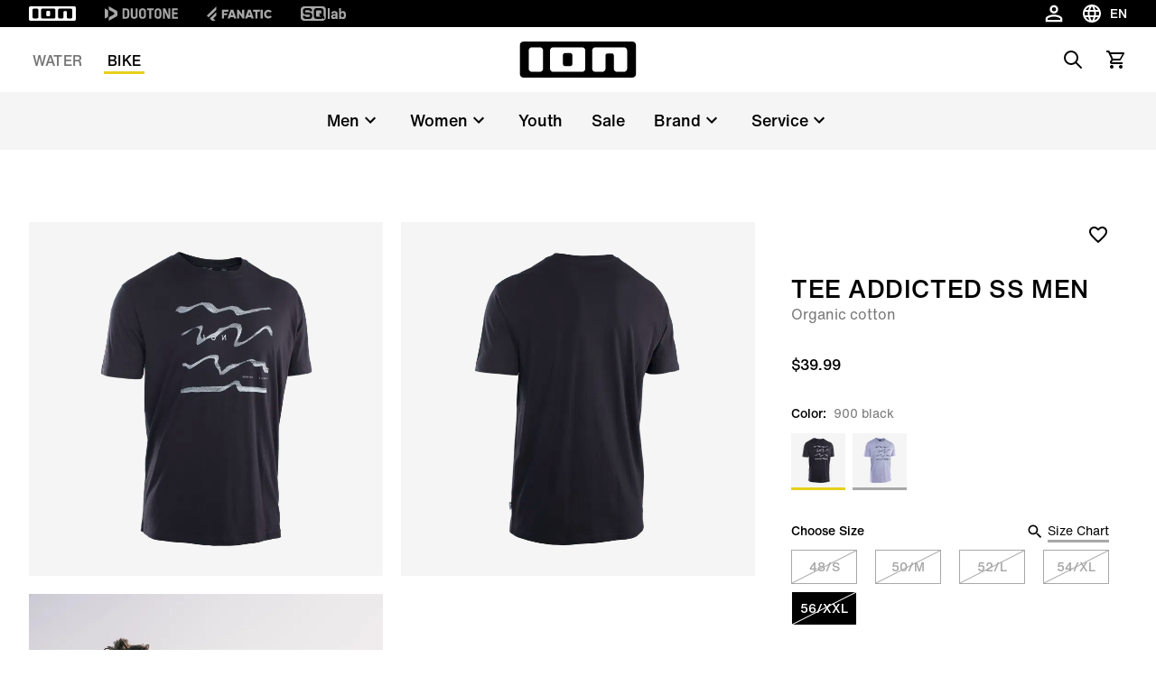

--- FILE ---
content_type: text/html;charset=utf-8
request_url: https://www.ion-products.com/en/us/products/ion-tee-addicted-ss-men-2023-46232-5006?variant=44338692063464
body_size: 77589
content:
<!DOCTYPE html><html  lang="en-us"><head><meta charset="utf-8">
<meta name="viewport" content="width=device-width, initial-scale=1">
<title>Buy T-Shirt Addicted Men online | Apparel | ION Shop</title>
<link rel="preload" as="image" href="https://cdn.boards-and-more.com/system/product_picture_gallery_pictures/files/6284/c691/a77d/a101/05c1/e644/original/46232-5006_IOB-Tee_Addicted_SS_men_01_900_black_front.png?1652868717" imagesrcset="https://www.ion-products.com/system/product_picture_gallery_pictures/files/6284/c691/a77d/a101/05c1/e644/original/46232-5006_IOB-Tee_Addicted_SS_men_01_900_black_front.png?width=1024&height=1024&aspect_ratio=1024:1024">
<meta name="google-site-verification" content="VQGI3IF7b4wPl9ko6-8aPzBtithgUynRo0hxba4ZGSg">
<script src="https://cdn.shopify.com/shopifycloud/consent-tracking-api/v0.1/consent-tracking-api.js" defer></script>
<link rel="canonical" href="https://www.ion-products.com/en/us/products/ion-tee-addicted-ss-men-2023-46232-5006">
<link rel="icon" type="image/png" sizes="32x32" href="https://www.ion-products.com/img/favicon-32x32.png">
<link rel="shortcut" type="image/x-icon" href="https://www.ion-products.com/favicon.ico">
<meta name="og:image" content="https://www.ion-products.com/img/og_image.png">
<meta name="og:type" content="website">
<meta name="og:url" content="https://www.ion-products.com/en/us/products/ion-tee-addicted-ss-men-2023-46232-5006?variant=44338692063464">
<meta name="twitter:image" content="https://www.ion-products.com/img/og_image.png">
<script type="application/ld+json">{"@context":"https://schema.org","@type":"Organization","url":"https://www.boardsandmore.com","logo":"https://www.ion-products.com/img/og_image.png","image":"https://www.ion-products.com/img/og_image.png","name":"ion","legalName":"Boards & More GmbH","description":"Home of the brands Duotone, Fanatic, ION, SQLab and WOO","telephone":"+43-(0)-7584-403-0","address":{"@type":"PostalAddress","streetAddress":"Rabach 1","addressLocality":"Molln","addressCountry":"AT","addressRegion":"Oberösterreich","postalCode":"A-4591"},"contactPoint":{"@type":"ContactPoint","telephone":"+43-(0)-7584-403-0","email":"customerservice-b2c@boards-and-more.com","contactType":"Customer Service"},"vatID":"ATU36789702","foundingDate":"2000","numberOfEmployees":{"@type":"QuantitativeValue","value":"319"}}</script>
<script src="https://static.sizebay.technology/4740/prescript.js" defer id="sizebay-vfr-v4"></script>
<meta name="description" content="ION Tee Addicted SS » Short sleeve cotton t-shirt with front print for men » Order from ION ✔Free shipping ✔10% discount ✔30-day returns">
<meta name="og:title" content="Tee Addicted SS men">
<meta name="og:description" content="ION Tee Addicted SS » Short sleeve cotton t-shirt with front print for men » Order from ION ✔Free shipping ✔10% discount ✔30-day returns">
<meta name="twitter:title" content="Tee Addicted SS men">
<meta name="twitter:description" content="ION Tee Addicted SS » Short sleeve cotton t-shirt with front print for men » Order from ION ✔Free shipping ✔10% discount ✔30-day returns">
<meta name="robots" content="index,follow">
<script type="application/ld+json" data-hid="3d29cf">{"@context":"https://schema.org","@type":"Product","name":"Tee Addicted SS men","description":"We all love comfortable tees! The Addicted SS men’s tee fulfills this to the fullest thanks to 100% soft, organic cotton and a dreamy print.","sku":"46232-5006","image":["https://cdn.boards-and-more.com/system/product_picture_gallery_pictures/files/6284/c691/a77d/a101/05c1/e644/original/46232-5006_IOB-Tee_Addicted_SS_men_01_900_black_front.png?1652868717"],"brand":{"@type":"Brand","name":"ION Bike"},"category":"apparel","offers":{"@type":"AggregateOffer","lowPrice":39.99,"highPrice":39.99,"offerCount":10,"priceCurrency":"USD","url":"/en/us/products/ion-tee-addicted-ss-men-2023-46232-5006?variant=44338691801320","availability":"https://schema.org/OutOfStock","seller":{"@type":"Organization","name":"ion","url":"https://www.ion-products.com"},"shippingDetails":{"@type":"OfferShippingDetails","shippingRate":{"@type":"MonetaryAmount","minValue":"10","maxValue":49.9,"currency":"USD"},"deliveryTime":{"@type":"ShippingDeliveryTime","handlingTime":{"@type":"QuantitativeValue","minValue":2,"maxValue":3,"unitCode":"d"},"transitTime":{"@type":"QuantitativeValue","minValue":2,"maxValue":4,"unitCode":"d"}}}},"additionalProperty":[{"@type":"PropertyValue","name":"Short description","value":"ION Tee Addicted SS » Short sleeve cotton t-shirt with front print for men » Order from ION ✔Free shipping ✔10% discount ✔30-day returns"},{"@type":"PropertyValue","name":"Climate neutral","value":true}],"color":"900 black","material":"100% Cotton","size":"48/S - 56/XXL"}</script>
<link rel="stylesheet" href="https://www.ion-products.com/_nuxt/entry.BmOOtvym.css">
<link rel="stylesheet" href="https://www.ion-products.com/_nuxt/RegionSuggestionBanner.BlXz6-uH.css">
<link rel="stylesheet" href="https://www.ion-products.com/_nuxt/Backdrop.CI2_P_r8.css">
<link rel="stylesheet" href="https://www.ion-products.com/_nuxt/ButtonLink.BIJizbpL.css">
<link rel="stylesheet" href="https://www.ion-products.com/_nuxt/Spinner.BnBAEnIn.css">
<link rel="stylesheet" href="https://www.ion-products.com/_nuxt/Icon.BH-CiaJr.css">
<link rel="stylesheet" href="https://www.ion-products.com/_nuxt/Modal.DYZOtfhu.css">
<link rel="stylesheet" href="https://www.ion-products.com/_nuxt/ContainerSection.ieWX8BPv.css">
<link rel="stylesheet" href="https://www.ion-products.com/_nuxt/Banner.Dx7cnC7H.css">
<link rel="stylesheet" href="https://www.ion-products.com/_nuxt/NavbarMobile.Bc5hLyYv.css">
<link rel="stylesheet" href="https://www.ion-products.com/_nuxt/MenuItem.W2wPaBQf.css">
<link rel="stylesheet" href="https://www.ion-products.com/_nuxt/Slider.CkPy5tyc.css">
<link rel="stylesheet" href="https://www.ion-products.com/_nuxt/PaginationContainer.Bp7QhnmF.css">
<link rel="stylesheet" href="https://www.ion-products.com/_nuxt/Collapsible.DEohNjeW.css">
<link rel="stylesheet" href="https://www.ion-products.com/_nuxt/CollapsibleContainer.vxk5A-AC.css">
<link rel="stylesheet" href="https://www.ion-products.com/_nuxt/SlideOver.CjZXr4LD.css">
<link rel="stylesheet" href="https://www.ion-products.com/_nuxt/ShoppingCart.CrgQyMnE.css">
<link rel="stylesheet" href="https://www.ion-products.com/_nuxt/ShoppingCartBundleItem.DCVcl71p.css">
<link rel="stylesheet" href="https://www.ion-products.com/_nuxt/Badge.D2PKj1td.css">
<link rel="stylesheet" href="https://www.ion-products.com/_nuxt/ShoppingCartItem.C_pXCEJU.css">
<link rel="stylesheet" href="https://www.ion-products.com/_nuxt/ShoppingCartPromoPackage.CbAp76C_.css">
<link rel="stylesheet" href="https://www.ion-products.com/_nuxt/ShoppingCartProgressBar.grknRvKd.css">
<link rel="stylesheet" href="https://www.ion-products.com/_nuxt/ForThePlanetInfoBox.Ay4FcyoZ.css">
<link rel="stylesheet" href="https://www.ion-products.com/_nuxt/FlyOutAccount.D_5YWsiD.css">
<link rel="stylesheet" href="https://www.ion-products.com/_nuxt/FlyOutLogout.DEPsjp0U.css">
<link rel="stylesheet" href="https://www.ion-products.com/_nuxt/ForgotPassword.CGY8iw-V.css">
<link rel="stylesheet" href="https://www.ion-products.com/_nuxt/TextLink.BQMwn5ed.css">
<link rel="stylesheet" href="https://www.ion-products.com/_nuxt/Login.DCIfw1J7.css">
<link rel="stylesheet" href="https://www.ion-products.com/_nuxt/CreateAccount.DDmbygFY.css">
<link rel="stylesheet" href="https://www.ion-products.com/_nuxt/ListboxDropdown.CLkXkxgo.css">
<link rel="stylesheet" href="https://www.ion-products.com/_nuxt/Checkbox.kxCt01db.css">
<link rel="stylesheet" href="https://www.ion-products.com/_nuxt/FloatingButtons.BxhJpASv.css">
<link rel="stylesheet" href="https://www.ion-products.com/_nuxt/ScrollToTopButton.CKX3fCnX.css">
<link rel="stylesheet" href="https://www.ion-products.com/_nuxt/WishlistInfobox.JhNhjPs_.css">
<link rel="stylesheet" href="https://www.ion-products.com/_nuxt/Menu.CnR5lOfV.css">
<link rel="stylesheet" href="https://www.ion-products.com/_nuxt/Toolbar.BLFtDneA.css">
<link rel="stylesheet" href="https://www.ion-products.com/_nuxt/BrandLogo.Brb4R0Pa.css">
<link rel="stylesheet" href="https://www.ion-products.com/_nuxt/MiniAccount.pogPdD_2.css">
<link rel="stylesheet" href="https://www.ion-products.com/_nuxt/LanguageSwitch.DiAIImf4.css">
<link rel="stylesheet" href="https://www.ion-products.com/_nuxt/Navbar.1EB5uwLw.css">
<link rel="stylesheet" href="https://www.ion-products.com/_nuxt/NavbarMenu.c4p-riTV.css">
<link rel="stylesheet" href="https://www.ion-products.com/_nuxt/SearchBox.DE47ULuS.css">
<link rel="stylesheet" href="https://www.ion-products.com/_nuxt/SearchInput.DORb0vV_.css">
<link rel="stylesheet" href="https://www.ion-products.com/_nuxt/ProductCardLight.ByY3K8U4.css">
<link rel="stylesheet" href="https://www.ion-products.com/_nuxt/ResponsiveImage.BtKLUiWA.css">
<link rel="stylesheet" href="https://www.ion-products.com/_nuxt/Price.DwVdvMAb.css">
<link rel="stylesheet" href="https://www.ion-products.com/_nuxt/AnimatedIconButton.DGwHvGA6.css">
<link rel="stylesheet" href="https://www.ion-products.com/_nuxt/VariantSlider.CdI4h5Vq.css">
<link rel="stylesheet" href="https://www.ion-products.com/_nuxt/VariantSliderItem.BDgWjoRk.css">
<link rel="stylesheet" href="https://www.ion-products.com/_nuxt/NavbarMenuItem.CQLNoR7C.css">
<link rel="stylesheet" href="https://www.ion-products.com/_nuxt/MiniSearch.Kjz7mrDa.css">
<link rel="stylesheet" href="https://www.ion-products.com/_nuxt/MiniShoppingCart.Yl9NJt-N.css">
<link rel="stylesheet" href="https://www.ion-products.com/_nuxt/Tooltip.COq_52rV.css">
<link rel="stylesheet" href="https://www.ion-products.com/_nuxt/FlyoutMenuItem.BX9GxwXU.css">
<link rel="stylesheet" href="https://www.ion-products.com/_nuxt/MenuTeaser.BDoMrsh4.css">
<link rel="stylesheet" href="https://www.ion-products.com/_nuxt/QuickLinkGroup.BO6g_v_V.css">
<link rel="stylesheet" href="https://www.ion-products.com/_nuxt/LinkGroup.C9tNF1pG.css">
<link rel="stylesheet" href="https://www.ion-products.com/_nuxt/TrustElement.DPLrkrCc.css">
<link rel="stylesheet" href="https://www.ion-products.com/_nuxt/TrustElementItem.DHi0t4SL.css">
<link rel="stylesheet" href="https://www.ion-products.com/_nuxt/PageFooter.DougHhCa.css">
<link rel="stylesheet" href="https://www.ion-products.com/_nuxt/TotalCustomerReviews.NxgnFv5p.css">
<link rel="stylesheet" href="https://www.ion-products.com/_nuxt/StarRating.CeIz4K47.css">
<link rel="stylesheet" href="https://www.ion-products.com/_nuxt/Page.C73NXDgb.css">
<link rel="stylesheet" href="https://www.ion-products.com/_nuxt/TabNavigation.BL2L4cnK.css">
<link rel="stylesheet" href="https://www.ion-products.com/_nuxt/Breadcrumb.DymrQjbZ.css">
<link rel="stylesheet" href="https://www.ion-products.com/_nuxt/ProductDetailsSection.DUU6n62Q.css">
<link rel="stylesheet" href="https://www.ion-products.com/_nuxt/plyr.BItC_GSs.css">
<link rel="stylesheet" href="https://www.ion-products.com/_nuxt/ProductOverview.DRr6U6Kk.css">
<link rel="stylesheet" href="https://www.ion-products.com/_nuxt/ImageGridSlider.BGRGyZd_.css">
<link rel="stylesheet" href="https://www.ion-products.com/_nuxt/VimeoVideo.Bp1J4Dwc.css">
<link rel="stylesheet" href="https://www.ion-products.com/_nuxt/PlayButton.kiwnoKOB.css">
<link rel="stylesheet" href="https://www.ion-products.com/_nuxt/ResponsiveVideoContainer.E_HWYo0m.css">
<link rel="stylesheet" href="https://www.ion-products.com/_nuxt/Lightbox.CdPJF2Bn.css">
<link rel="stylesheet" href="https://www.ion-products.com/_nuxt/GenderToggle.BRyeWlAC.css">
<link rel="stylesheet" href="https://www.ion-products.com/_nuxt/SizeChartButton.C7SeKBoh.css">
<link rel="stylesheet" href="https://www.ion-products.com/_nuxt/SizeChartTable.CZ9Xx8vq.css">
<link rel="stylesheet" href="https://www.ion-products.com/_nuxt/ButtonSelect.DyyWaPi_.css">
<link rel="stylesheet" href="https://www.ion-products.com/_nuxt/PaymentIcons.DsAM0ECY.css">
<link rel="stylesheet" href="https://www.ion-products.com/_nuxt/ProductWarning.C_hG_tCX.css">
<link rel="stylesheet" href="https://www.ion-products.com/_nuxt/MatchingVariantsOverlay.CNN4udBB.css">
<link rel="stylesheet" href="https://www.ion-products.com/_nuxt/MatchingVariantItem._kHvaGcN.css">
<link rel="stylesheet" href="https://www.ion-products.com/_nuxt/NotifyOnRestockModal.CSVbXSPR.css">
<link rel="stylesheet" href="https://www.ion-products.com/_nuxt/FormInputfield.6enAo0YS.css">
<link rel="stylesheet" href="https://www.ion-products.com/_nuxt/ProductViewerSection.BL9PTv_k.css">
<link rel="stylesheet" href="https://www.ion-products.com/_nuxt/ProductViewer.f8lJZ5An.css">
<link rel="stylesheet" href="https://www.ion-products.com/_nuxt/MagicViewer.DvhcKf80.css">
<link rel="stylesheet" href="https://www.ion-products.com/_nuxt/VideoTeaser.ZSgaY9e1.css">
<link rel="stylesheet" href="https://www.ion-products.com/_nuxt/LogoBar.Cr6pYnm1.css">
<link rel="stylesheet" href="https://www.ion-products.com/_nuxt/MediaSlider.1au13j8Z.css">
<link rel="stylesheet" href="https://www.ion-products.com/_nuxt/ProductTests.Byxz_fqp.css">
<link rel="stylesheet" href="https://www.ion-products.com/_nuxt/TestCard.Dum3Ebu0.css">
<link rel="stylesheet" href="https://www.ion-products.com/_nuxt/QuoteSlider.BgNVhsMv.css">
<link rel="stylesheet" href="https://www.ion-products.com/_nuxt/Quote.BzB86u3x.css">
<link rel="stylesheet" href="https://www.ion-products.com/_nuxt/ProductLookBook.CjqsYG1n.css">
<link rel="stylesheet" href="https://www.ion-products.com/_nuxt/LookBookSet.DBB13Tmd.css">
<link rel="stylesheet" href="https://www.ion-products.com/_nuxt/ProductSustainabilityFeatures.DQhWwH-V.css">
<link rel="stylesheet" href="https://www.ion-products.com/_nuxt/CenteredCallToActionSection.B6nzqItC.css">
<link rel="stylesheet" href="https://www.ion-products.com/_nuxt/ProductReviews.DpGvDusD.css">
<link rel="stylesheet" href="https://www.ion-products.com/_nuxt/ProgressBar.DF0WqGfL.css">
<link rel="stylesheet" href="https://www.ion-products.com/_nuxt/WriteProductReview.DAapSp_5.css">
<link rel="stylesheet" href="https://www.ion-products.com/_nuxt/Review.1aKpVox6.css">
<link rel="stylesheet" href="https://www.ion-products.com/_nuxt/ProductFAQs.C5pgBzTM.css">
<link rel="stylesheet" href="https://www.ion-products.com/_nuxt/Richtext.BhTeFiRX.css">
<link rel="stylesheet" href="https://www.ion-products.com/_nuxt/HorizontalLinkList.PoCcI_ZI.css">
<link rel="stylesheet" href="https://www.ion-products.com/_nuxt/TextMediaSlide.B4KPGUmk.css">
<link rel="stylesheet" href="https://www.ion-products.com/_nuxt/MediaSlide.BoxN8W7B.css">
<script type="module" src="https://www.ion-products.com/_nuxt/Dp4d0e06.js" crossorigin></script></head><body  class="ion bike"><div id="__nuxt"><div><div class="page" name="Bike Page Template" _uid="6c3d6721-bfd7-4124-9167-b8124a3b5d8c" theme component="PageTemplate" uicomponent contextclass="ion bike" titletemplate="%s" showcustomerreviews="false"><span></span><header class="page__header"><!--[--><div class="menu" _uid="7acf1d82-54de-4e34-9d19-cf8b4dd18665" menuref="523fb762-0e4c-4c77-9efb-adacc06f0bad" component="Menu"><!--[--><div class="tool-bar" _uid="933b7274-0a62-4a21-88f2-17ed3be0c076" component="Toolbar"><div class="container"><div class="tool-bar__inner-container"><div class="tool-bar__left-container"><!--[--><!--[--><a href="/en/us/?region=us&amp;locale=en" class="brand-logo brand-logo--active tool-bar__left" _uid="6d4a41e5-b194-4841-9e14-49e205cbfbbe" component="BrandLogo"><svg xmlns="http://www.w3.org/2000/svg" viewbox="0 0 1615 500" fill="currentColor" height="16px" class="tool-bar__left--active desktop-logo"><path d="M702.5 160h-75c-15.19 0-27.5 12.31-27.5 27.5v125c0 15.19 12.31 27.5 27.5 27.5h75c15.19 0 27.5-12.31 27.5-27.5v-125c0-15.19-12.31-27.5-27.5-27.5zM1560 0H55C24.62 0 0 24.62 0 55v390c0 30.38 24.62 55 55 55h1505c30.38 0 55-24.62 55-55V55c0-30.38-24.62-55-55-55zM325 375c0 24.85-20.15 45-45 45H170c-24.85 0-45-20.15-45-45V125c0-24.85 20.15-45 45-45h110c24.85 0 45 20.15 45 45v250zm585 0c0 24.85-20.15 45-45 45H465c-24.85 0-45-20.15-45-45V125c0-24.85 20.15-45 45-45h400c24.85 0 45 20.15 45 45v250zm580 0c0 24.85-20.15 45-45 45h-95c-24.85 0-45-20.15-45-45V192.5c0-15.19-12.31-27.5-27.5-27.5h-60c-15.19 0-27.5 12.31-27.5 27.5V375c0 24.75-20.25 45-45 45h-95c-24.85 0-45-20.15-45-45V125c0-24.85 20.15-45 45-45h395c24.85 0 45 20.15 45 45v250z"></path></svg><!----></a><a href="https://www.duotonesports.com/?region=us&amp;locale=en" class="brand-logo brand-logo--has-mobile tool-bar__left" _uid="e34a8aeb-8485-435d-b8ac-18b3748f41e8" component="BrandLogo"><svg viewbox="0 0 278.3 55" xmlns="http://www.w3.org/2000/svg" height="16px" class="desktop-logo"><g fill="currentColor" transform="matrix(1.3333333 0 0 -1.3333333 0 55.0264)"><path d="m0 6.1v29.1l7.8-4.2c1-.6 1.6-1.4 1.6-2.7v-15.4c0-1.2-.6-2.2-1.6-2.7zm36.1 19.1v-9.3c0-1.7-.7-2.7-2.2-3.5l-22.3-12.4v8c0 1.2.5 2.2 1.6 2.7l13 7.3c.5.3.8.8.8 1.4v2.4c0 .6-.3 1.1-.8 1.4l-13.1 7.3c-1 .6-1.6 1.5-1.6 2.7v8.1l22.4-12.5c1.5-.9 2.2-1.9 2.2-3.6"></path><path d="m61 35.2c5.6 0 9-3.5 9-9.2v-10.7c0-5.7-3.4-9.2-9-9.2h-10.3v29.1zm3.6-19.7v10.3c0 2.9-1.3 4.4-4.1 4.4h-4.5v-19.1h4.5c2.8 0 4.1 1.4 4.1 4.4"></path><path d="m74.3 15.2v20h5.4v-20c0-2.9 1.4-4.5 4.2-4.5h.2c2.7 0 4.2 1.6 4.2 4.5v20h5.4v-20c0-5.9-3.5-9.5-8.9-9.5h-1.5c-5.5-.1-9 3.6-9 9.5"></path><path d="m98.1 15.2v10.8c0 5.9 3.5 9.5 8.9 9.5h1.5c5.4 0 8.9-3.6 8.9-9.5v-10.8c0-5.9-3.5-9.5-8.9-9.5h-1.5c-5.4-.1-8.9 3.6-8.9 9.5m14 0v10.8c0 2.9-1.4 4.5-4.2 4.5h-.2c-2.7 0-4.3-1.6-4.3-4.5v-10.8c0-2.9 1.5-4.5 4.3-4.5h.2c2.7 0 4.2 1.6 4.2 4.5"></path><path d="m132.5 30.3v-24.2h-5.4v24.2h-6.9v4.9h19.3v-4.9z"></path><path d="m142.2 15.2v10.8c0 5.9 3.5 9.5 8.9 9.5h1.5c5.4 0 8.9-3.6 8.9-9.5v-10.8c0-5.9-3.5-9.5-8.9-9.5h-1.5c-5.5-.1-8.9 3.6-8.9 9.5m14 0v10.8c0 2.9-1.4 4.5-4.2 4.5h-.2c-2.7 0-4.3-1.6-4.3-4.5v-10.8c0-2.9 1.5-4.5 4.3-4.5h.2c2.7 0 4.2 1.6 4.2 4.5"></path><path d="m172.9 35.2 8.6-20v20h5.4v-29.1h-6.9l-8.6 20v-20h-5.4v29.1z"></path><path d="m191.8 35.2v-29.1h16.9v5h-11.5v7.5h10.3v5h-10.3v6.7h11.1v5z"></path></g></svg><svg xmlns="http://www.w3.org/2000/svg" viewbox="0 0 32 32" height="16px" class="mobile-logo"><g fill="currentColor"><path d="M11 4c0 3.7.3 4 6 7.2 3.3 1.8 6 4 6 4.8 0 .8-2.7 3-6 4.8-5.7 3.2-6 3.5-6 7.2v3.9l9.3-5.3 9.2-5.4V10.8l-9.2-5.4L11 .1V4zM2 16v11.2l3.3-1.9c3.1-1.9 3.2-2 3.2-9.1s-.1-7.3-3.2-9.3L2 4.8V16z"></path></g></svg></a><a href="https://www.fanatic.com/?region=us&amp;locale=en" class="brand-logo brand-logo--has-mobile tool-bar__left" _uid="d7fc91e6-66be-40bc-9563-d143bdf53263" component="BrandLogo"><svg xmlns="http://www.w3.org/2000/svg" viewbox="0 0 113 25" fill="currentColor" height="16px" class="desktop-logo"><defs><path id="A" d="M0 0h113v25H0z"></path></defs><mask id="B" fill="#fff"><use href="#A"></use></mask><path d="M0 16.136L16.62 0v5.42c0 .313-.128.614-.357.836L3.043 19.09 0 16.136zm5.085 4.937L16.62 9.874v5.42c0 .313-.128.614-.357.836l-5.091 4.943 1.002.973L15.218 25H9.131l-1.002-.973-3.043-2.955zm104.96-4.964L113 18.147a7.57 7.57 0 0 1-5.983 2.923c-4.188 0-7.583-3.393-7.583-7.578s3.395-7.578 7.583-7.578A7.57 7.57 0 0 1 113 8.836l-2.955 2.038c-.728-.884-1.815-1.447-3.029-1.447-2.185 0-3.963 1.823-3.963 4.064s1.778 4.064 3.963 4.064c1.214 0 2.301-.563 3.029-1.447h0zM29.94 12.051h6.113l-1.168 3.335H29.94v5.684h-3.568V5.913h11.831l-1.168 3.334H29.94v2.804zm50.482-6.138h11.597v3.334h-4.015V21.07h-3.568V9.248h-4.014V5.913zM93.56 21.07h3.652V5.913H93.56V21.07zm-21.417-5.697l1.807-5.497 1.807 5.497h-3.613zm-.468-9.459L66.367 21.07h3.903l.774-2.363h5.811l.774 2.363h3.903L76.225 5.913h-4.55zm-10.303 0h3.568V21.07h-2.676l-6.022-8.228v8.228h-3.568V5.913h2.676l6.022 8.228V5.913zm-19.514 9.459l1.807-5.497 1.807 5.497h-3.613zm-.468-9.459L36.081 21.07h3.903l.774-2.363h5.811l.774 2.363h3.903L45.939 5.913h-4.55z" mask="url(#B)"></path></svg><svg xmlns="http://www.w3.org/2000/svg" viewbox="0 0 17 25" fill="currentColor" xmlns:xlink="http://www.w3.org/1999/xlink" height="16px" class="mobile-logo"><defs><path id="a" d="M0 0h16.62v25H0z"></path></defs><g fill-rule="evenodd"><mask id="b" fill="#fff"><use xlink:href="#a"></use></mask><path fill-rule="nonzero" d="M0 16.136 16.62 0v5.42c0 .313-.128.614-.357.836L3.043 19.09 0 16.136zm5.085 4.937L16.62 9.874v5.42c0 .313-.128.614-.357.836l-5.091 4.943 1.002.973L15.218 25H9.131l-1.002-.973-3.043-2.955-.001.001z" mask="url(#b)"></path></g></svg></a><a href="https://www.sq-lab.com/?region=us&amp;locale=en" class="brand-logo tool-bar__left" _uid="c377aa79-2a43-4b60-8968-bf48a657aaeb" component="BrandLogo"><svg viewbox="0 0 292 94" fill="currentColor" xmlns="http://www.w3.org/2000/svg" height="16px" class="desktop-logo"><path d="M140.5 0H22C9 0 0 9 0 22v50c0 13 9 22 22 22h118.5c13 0 22-9 22-22V22c0-13-9-22-22-22zM74 65c0 10.1-6.9 17-17 17H31c-10.1 0-17-6.6-17-16.7v-1c0-1.4.9-2.3 2.3-2.3h10.6c1.3 0 2.2.8 2.4 2 .4 2.8 2.5 4.5 5.5 4.5H54c3.3 0 5.5-2.2 5.5-5.5v-3.8c0-3.3-2.2-5.5-5.5-5.5H31.3c-10.1 0-17-6.9-17-17V29c0-10.1 6.9-17 17-17h25.4c10.1 0 17 6.6 17 16.7v1c0 1.4-.9 2.3-2.3 2.3H60.8c-1.3 0-2.2-.8-2.4-2-.4-2.8-2.5-4.5-5.5-4.5H34.3c-3.3 0-5.5 2.2-5.5 5.5v3.7c0 3.3 2.2 5.5 5.5 5.5H57c10.1 0 17 6.9 17 17V65zm78.7 15.9c0 1.3-.7 2.1-1.9 2.1-.4 0-.9-.2-1.3-.5l-6.6-4.8c-3 2.8-7.1 4.3-11.9 4.3h-29c-10.1 0-17-6.9-17-17V29c0-10.1 6.9-17 17-17h29c10.1 0 17 6.9 17 17v34.4l2.9 2.1c1.3.9 1.8 2.1 1.8 3.7v11.7zM133 31.5V51l-8.6-6.3c-.4-.3-.9-.5-1.3-.5-1.2 0-1.9.8-1.9 2.1V58c0 1.6.5 2.8 1.8 3.7l7.4 5.4c-1 .6-2.4.9-3.9.9h-20c-3.9 0-6.5-2.2-6.5-5.5v-31c0-3.3 2.2-5.5 5.5-5.5h22c3.3 0 5.5 2.2 5.5 5.5zM187.5 14v66c0 1.3-.7 2-2 2H177c-1.3 0-2-.7-2-2V14c0-1.3.7-2 2-2h8.5c1.3 0 2 .7 2 2zm86.3 17c-5.5 0-10.5 2.2-13.5 5.3V14c0-1.3-.7-2-2-2h-8.5c-1.3 0-2 .7-2 2v66c0 1.3.7 2 2 2h7.9c1.2 0 1.9-.6 2.1-1.8l.4-2.2c3.3 3.2 8.4 5 13.6 5 11.1 0 18-8.2 18-21.6v-9.2c0-13.3-6.9-21.2-18-21.2zm5.5 29.2c0 6.9-3.5 10.8-9.5 10.8s-9.5-3.9-9.5-10.8v-6.5c0-6.8 3.5-10.7 9.5-10.7s9.5 3.9 9.5 10.7v6.5zM217.9 31c-11.7 0-19.1 5.7-20.1 14.9-.1 1.4.7 2.1 2 2.1h8.2c1 0 1.7-.5 2.2-1.4 1.2-2.4 2.8-4.1 7.7-4.1s7.9 2.2 7.9 6.7v2.7l-9.6-.1c-13.3 0-20.2 5.4-20.2 15.8 0 9.5 6.2 15.4 16.2 15.4 5.7 0 10.3-1.9 13.6-5l.4 2.2c.2 1.2 1 1.8 2.2 1.8h7.9c1.3 0 2-.7 2-2V49.8c0-12.3-7.2-18.8-20.4-18.8zm7.9 32.7c0 4.7-4.1 7.7-10.7 7.8-4.1 0-6.6-1.8-6.6-4.6 0-4 3.7-5.1 9.2-5.1l8.1.1c0 0 0 1.8 0 1.8z" fill="currentColor"></path></svg><!----></a><!--]--><!--]--></div><div class="tool-bar__right-container"><!--[--><div class="tool-bar__right"><!--[--><button class="mini-account" _uid="a0861238-cc32-40bb-9a0b-8f479b83963d" type="both" component="MiniAccount"><svg xmlns="http://www.w3.org/2000/svg" xmlns:xlink="http://www.w3.org/1999/xlink" aria-hidden="true" role="img" class="icon" fill-color="white" style="" width="28px" height="28px" viewBox="0 0 24 24" data-v-ac1ff433><path fill="currentColor" d="M12 4a4 4 0 0 1 4 4a4 4 0 0 1-4 4a4 4 0 0 1-4-4a4 4 0 0 1 4-4m0 2a2 2 0 0 0-2 2a2 2 0 0 0 2 2a2 2 0 0 0 2-2a2 2 0 0 0-2-2m0 7c2.67 0 8 1.33 8 4v3H4v-3c0-2.67 5.33-4 8-4m0 1.9c-2.97 0-6.1 1.46-6.1 2.1v1.1h12.2V17c0-.64-3.13-2.1-6.1-2.1"/></svg><!----></button><div class="language-switch" _uid="7d5fdaea-7a91-4635-8a2f-8569206e398b" component="LanguageSwitch"><button class="language-switch__button--default language-switch__button"><svg xmlns="http://www.w3.org/2000/svg" xmlns:xlink="http://www.w3.org/1999/xlink" aria-hidden="true" role="img" class="icon" style="" width="24px" height="24px" viewBox="0 0 24 24" data-v-ac1ff433><path fill="currentColor" d="M11.99 2C6.47 2 2 6.48 2 12s4.47 10 9.99 10C17.52 22 22 17.52 22 12S17.52 2 11.99 2m6.93 6h-2.95a15.7 15.7 0 0 0-1.38-3.56A8.03 8.03 0 0 1 18.92 8M12 4.04c.83 1.2 1.48 2.53 1.91 3.96h-3.82c.43-1.43 1.08-2.76 1.91-3.96M4.26 14C4.1 13.36 4 12.69 4 12s.1-1.36.26-2h3.38c-.08.66-.14 1.32-.14 2s.06 1.34.14 2zm.82 2h2.95c.32 1.25.78 2.45 1.38 3.56A8 8 0 0 1 5.08 16m2.95-8H5.08a8 8 0 0 1 4.33-3.56A15.7 15.7 0 0 0 8.03 8M12 19.96c-.83-1.2-1.48-2.53-1.91-3.96h3.82c-.43 1.43-1.08 2.76-1.91 3.96M14.34 14H9.66c-.09-.66-.16-1.32-.16-2s.07-1.35.16-2h4.68c.09.65.16 1.32.16 2s-.07 1.34-.16 2m.25 5.56c.6-1.11 1.06-2.31 1.38-3.56h2.95a8.03 8.03 0 0 1-4.33 3.56M16.36 14c.08-.66.14-1.32.14-2s-.06-1.34-.14-2h3.38c.16.64.26 1.31.26 2s-.1 1.36-.26 2z"/></svg><span class="language-switch__button-text">en</span><span class="sr-only">Choose language</span></button><div class="language-switch__dropdown" role="menu" aria-orientation="vertical" aria-labelledby="menu-button" tabindex="-1"><div class="language-switch__dropdown-inner" role="none"><!----><div><label class="h6">Choose language</label><select id="locale-select" required class="language-switch__select"><!--[--><option value="en">English</option><!--]--></select></div><button class="button-link button-link--primary button-link--no-text" primary="true" disabled target="_self"><span class="button-link__inner"><!--[-->Apply<!--]--><!----><!----><!----></span><!----></button></div></div></div><!--]--></div><!--]--></div></div></div></div><!--]--><!--[--><div class="navbar navbar--desktop" _uid="d332c6a1-0089-4f8a-8fa8-02f676376382" menuref="523fb762-0e4c-4c77-9efb-adacc06f0bad" component="Navbar"><nav class="navbar__content container"><div class="navbar__left-logo-container"><!--[--><!--]--></div><div class="navbar__burger-menu"><button type="button" class="navbar__burger-button"><svg xmlns="http://www.w3.org/2000/svg" xmlns:xlink="http://www.w3.org/1999/xlink" aria-hidden="true" role="img" class="icon" style="" width="24px" height="24px" viewBox="0 0 24 24" data-v-ac1ff433><path fill="currentColor" d="M3 6h18v2H3zm0 5h18v2H3zm0 5h18v2H3z"/></svg><span class="navbar-menu-item__link">Bike</span></button></div><div class="navbar__lines-container--show navbar__lines-container"><!--[--><div class="navbar-menu-item" _uid="512aeb9b-630a-49c8-bf80-a7dd364a5371" line="Water" component="NavbarMenuItem"><a href="/en/us/water" class="navbar-menu-item__link navbar__lines-item" _uid="512aeb9b-630a-49c8-bf80-a7dd364a5371" line="Water" component="NavbarMenuItem">Water</a></div><div class="navbar-menu-item" _uid="07f48f93-82d6-4c76-9f11-e83662fa1b52" line="Bike" component="NavbarMenuItem"><a href="/en/us/bike" class="navbar-menu-item__link navbar__lines-item--active" _uid="07f48f93-82d6-4c76-9f11-e83662fa1b52" line="Bike" component="NavbarMenuItem">Bike</a></div><!--]--></div><div class="navbar__logo-container"><!--[--><a href="/en/us/bike?region=us&amp;locale=en" class="brand-logo navbar__logo--light" _uid="8e43feda-82ec-4800-8246-7316829c14ec" component="BrandLogo"><svg xmlns="http://www.w3.org/2000/svg" viewbox="0 0 1615 500" fill="currentColor" height="16px" class="navbar__logo desktop-logo"><path d="M702.5 160h-75c-15.19 0-27.5 12.31-27.5 27.5v125c0 15.19 12.31 27.5 27.5 27.5h75c15.19 0 27.5-12.31 27.5-27.5v-125c0-15.19-12.31-27.5-27.5-27.5zM1560 0H55C24.62 0 0 24.62 0 55v390c0 30.38 24.62 55 55 55h1505c30.38 0 55-24.62 55-55V55c0-30.38-24.62-55-55-55zM325 375c0 24.85-20.15 45-45 45H170c-24.85 0-45-20.15-45-45V125c0-24.85 20.15-45 45-45h110c24.85 0 45 20.15 45 45v250zm585 0c0 24.85-20.15 45-45 45H465c-24.85 0-45-20.15-45-45V125c0-24.85 20.15-45 45-45h400c24.85 0 45 20.15 45 45v250zm580 0c0 24.85-20.15 45-45 45h-95c-24.85 0-45-20.15-45-45V192.5c0-15.19-12.31-27.5-27.5-27.5h-60c-15.19 0-27.5 12.31-27.5 27.5V375c0 24.75-20.25 45-45 45h-95c-24.85 0-45-20.15-45-45V125c0-24.85 20.15-45 45-45h395c24.85 0 45 20.15 45 45v250z"></path></svg><!----></a><!--]--></div><div class="navbar__tools-container"><!--[--><button class="mini-search" _uid="ba84c9e6-12af-4840-b932-69f1ba67c41c" type="desktop" component="MiniSearch" mobileonly="false"><span class="mini-search__label">Search</span><svg xmlns="http://www.w3.org/2000/svg" class="mini-search__icon" fill="none" viewBox="0 0 24 24" stroke="currentColor"><path stroke-linecap="round" stroke-linejoin="round" stroke-width="2" d="M21 21l-6-6m2-5a7 7 0 11-14 0 7 7 0 0114 0z"></path></svg></button><div class="mini-shopping-cart" _uid="bfe8c463-2106-4651-84f4-094263c1cb76" type="desktop" component="MiniShoppingCart" mobileonly="false"><button class="mini-shopping-cart__button"><svg xmlns="http://www.w3.org/2000/svg" xmlns:xlink="http://www.w3.org/1999/xlink" aria-hidden="true" role="img" class="icon" fill-color="black" style="" width="24px" height="24px" viewBox="0 0 24 24" data-v-ac1ff433><path fill="currentColor" d="M17 18a2 2 0 0 1 2 2a2 2 0 0 1-2 2a2 2 0 0 1-2-2c0-1.11.89-2 2-2M1 2h3.27l.94 2H20a1 1 0 0 1 1 1c0 .17-.05.34-.12.5l-3.58 6.47c-.34.61-1 1.03-1.75 1.03H8.1l-.9 1.63l-.03.12a.25.25 0 0 0 .25.25H19v2H7a2 2 0 0 1-2-2c0-.35.09-.68.24-.96l1.36-2.45L3 4H1zm6 16a2 2 0 0 1 2 2a2 2 0 0 1-2 2a2 2 0 0 1-2-2c0-1.11.89-2 2-2m9-7l2.78-5H6.14l2.36 5z"/></svg><!----><span class="mini-shopping-cart__label--hide mini-shopping-cart__label">View cart</span></button><div class="tooltip" role="tooltip"><button class="tooltip__close"><svg xmlns="http://www.w3.org/2000/svg" xmlns:xlink="http://www.w3.org/1999/xlink" aria-hidden="true" role="img" class="icon" style="" width="24px" height="24px" viewBox="0 0 24 24" data-v-ac1ff433><path fill="currentColor" d="M19 6.41L17.59 5L12 10.59L6.41 5L5 6.41L10.59 12L5 17.59L6.41 19L12 13.41L17.59 19L19 17.59L13.41 12z"/></svg></button><div class="tooltip__heading">Your cart has been transferred!</div><p class="tooltip__text">All items will remain in your shopping cart while you continue shopping.</p><div class="tooltip__actions"><!--[--><a class="button-link button-link--secondary" target="_self"><span class="button-link__inner"><!--[--><!--]--><!----><span>Got it</span><!----></span><!----></a><span class="mini-shopping-cart__tooltip-link"><a target="_self" class="text-link"><!--[-->Don&#39;t show again<!--]--></a></span><!--]--></div><div class="tooltip__arrow" data-popper-arrow></div></div></div><!--]--></div></nav><div class="navbar-menu"><div style=""><!--[--><div id="submenuContainer0"><div class="navbar-menu__list--show navbar-menu__list"><!--[--><!--[--><div tabindex="0" class="flyout-menu-item" _uid="8a466868-728d-466a-b360-4181af03d01c" segment component="FlyoutMenuItem"><button class="navbar-menu__list-item flyout-menu-item__button" type="button"><span>Men</span><svg xmlns="http://www.w3.org/2000/svg" xmlns:xlink="http://www.w3.org/1999/xlink" aria-hidden="true" role="img" class="icon" style="" width="24px" height="24px" viewBox="0 0 24 24" data-v-ac1ff433><path fill="currentColor" d="M7.41 8.58L12 13.17l4.59-4.59L18 10l-6 6l-6-6z"/></svg></button><div style="display:none;" class="flyout-menu-item__container"><div class="flyout-menu-item__inner-container"><div class="flyout-menu-item__list-container container"><div class="flyout-menu-item__quick-links-container"><!--[--><ul class="quick-link-group" _uid="daa0aae8-6ce4-4a4d-860d-2ce824feae6e" component="QuickLinkGroup" label-class-names="flyout-menu-item__quick-links-label" link-class-names="flyout-menu-item__quick-link"><!--[--><li class="quick-link-group__list"><a href="/en/us/bike/stylefinder/traze-allmountain-enduro" class="quick-link-group__link">Allmountain/Enduro</a></li><li class="quick-link-group__list"><a href="/en/us/bike/stylefinder/scrub-enduro-downhill" class="quick-link-group__link">Downhill/Freeride</a></li><li class="quick-link-group__list"><a class="quick-link-group__link">Freeride</a></li><li class="quick-link-group__list"><a href="/en/us/bike/stylefinder/vntr" class="quick-link-group__link">Gravel</a></li><!--]--></ul><ul class="quick-link-group" _uid="5d948832-d585-4020-b0f2-1f27b76480ca" component="QuickLinkGroup" label-class-names="flyout-menu-item__quick-links-label" link-class-names="flyout-menu-item__quick-link"><!--[--><li class="quick-link-group__list"><a href="/en/us/bike/specials/ion-crew" class="quick-link-group__link">ION CREW</a></li><li class="quick-link-group__list"><a href="/en/us/bike/bundles" class="quick-link-group__link">Bundles</a></li><!--]--></ul><ul class="quick-link-group quick-link-group--highlighted" _uid="9adf68aa-8d33-43b9-8834-3cf2a33fef88" component="QuickLinkGroup" label-class-names="flyout-menu-item__quick-links-label" link-class-names="flyout-menu-item__quick-link"><!--[--><li class="quick-link-group__list"><a href="/en/us/bike/sale" class="quick-link-group__link">Sale</a></li><!--]--></ul><!--]--></div><div class="flyout-menu-item__children-container"><!--[--><div class="link-group flyout-menu-item__child-container" _uid="efae91a2-ec52-4db7-bdbd-88180b448865" component="LinkGroup"><a href="/en/us/bike/mtb-bikewear" class="flyout-menu-item__child-label link-group__link">Bikewear</a><ul class="link-group__list"><!--[--><li><a href="/en/us/bike/mtb-bikewear/mtb-jerseys" target="" class="flyout-menu-item__child-link link-group__list-item">Jerseys</a></li><li><a href="/en/us/bike/mtb-bikewear/mtb-pants" class="flyout-menu-item__child-link link-group__list-item">Pants &amp; Shorts</a></li><li><a href="/en/us/bike/mtb-bikewear/mtb-jackets" target="_self" class="flyout-menu-item__child-link link-group__list-item">Jackets &amp; Vests</a></li><li><a href="/en/us/bike/mtb-bikewear/mtb-baselayer" class="flyout-menu-item__child-link link-group__list-item">Base Layer</a></li><li><a href="/en/us/bike/mtb-bikewear/mtb-outerwear" class="flyout-menu-item__child-link link-group__list-item">Outerwear</a></li><!--]--></ul></div><div class="link-group flyout-menu-item__child-container" _uid="27b634f5-e808-426f-b3a4-68176abfb1a5" component="LinkGroup"><a href="/en/us/bike/mtb-protection" class="flyout-menu-item__child-label link-group__link">Body Armor</a><ul class="link-group__list"><!--[--><li><a href="/en/us/bike/mtb-protection?refinements%5Bfacet-bodyPart.value%5D%5B0%5D=Knee" target="" class="flyout-menu-item__child-link link-group__list-item">Knee Pads</a></li><li><a href="/en/us/bike/mtb-protection?refinements%5Bfacet-bodyPart.value%5D%5B0%5D=Shin" class="flyout-menu-item__child-link link-group__list-item">Shin Pads</a></li><li><a href="/en/us/bike/mtb-protection?refinements%5Bfacet-bodyPart.value%5D%5B0%5D=Elbow" class="flyout-menu-item__child-link link-group__list-item">Elbow Pads</a></li><li><a href="/en/us/bike/mtb-protection?refinements%5Bfacet-bodyPart.value%5D%5B0%5D=Body" class="flyout-menu-item__child-link link-group__list-item">Body Protection</a></li><li><a href="/en/us/bike/product-guides/protection-guide" class="flyout-menu-item__child-link link-group__list-item">Protection Guide</a></li><!--]--></ul></div><div class="link-group flyout-menu-item__child-container" _uid="4a249a39-eb9a-4ea0-936c-53d754d7c58e" component="LinkGroup"><a href="/en/us/bike/mtb-footwear" class="flyout-menu-item__child-label link-group__link">Footwear</a><ul class="link-group__list"><!--[--><li><a href="/en/us/bike/mtb-footwear?refinements%5Bfacet-type.value%5D%5B0%5D=Clipless" class="flyout-menu-item__child-link link-group__list-item">Clipless</a></li><li><a href="/en/us/bike/mtb-footwear?refinements%5Bfacet-type.value%5D%5B0%5D=Flat_Pedal" class="flyout-menu-item__child-link link-group__list-item">Flat Pedal</a></li><li><a href="/en/us/bike/mtb-footwear?refinements%5Bfacet-type.value%5D%5B0%5D=Socks" class="flyout-menu-item__child-link link-group__list-item">Socks</a></li><li><a href="/en/us/bike/product-guides/mtb-footwear-guide" class="flyout-menu-item__child-link link-group__list-item">Footwear Guide</a></li><!--]--></ul></div><div class="link-group flyout-menu-item__child-container" _uid="2dd9e326-45d0-411f-a0cd-42ad80c06fa3" component="LinkGroup"><a href="/en/us/bike/mtb-helmets" class="flyout-menu-item__child-label link-group__link">Helmets</a><ul class="link-group__list"><!--[--><li><a href="/en/us/bike/mtb-helmets?refinements%5Bfacet-helmetType.value%5D%5B0%5D=Half-shell" target="" class="flyout-menu-item__child-link link-group__list-item">Half-shell</a></li><li><a href="/en/us/bike/mtb-helmets?refinements%5Bfacet-helmetType.value%5D%5B0%5D=Full_Face" target="" class="flyout-menu-item__child-link link-group__list-item">Full Face</a></li><!--]--></ul></div><div class="link-group flyout-menu-item__child-container" _uid="bf366f35-bcb1-4b8f-93b3-a7956916be9e" component="LinkGroup"><a href="/en/us/bike/accessories" class="flyout-menu-item__child-label link-group__link">Accessories</a><ul class="link-group__list"><!--[--><li><a href="/en/us/bike/mtb-backpacks" class="flyout-menu-item__child-link link-group__list-item">Backpacks</a></li><li><a href="/en/us/bike/mtb-gloves" class="flyout-menu-item__child-link link-group__list-item">Gloves</a></li><li><a href="/en/us/bike/mtb-spareparts" class="flyout-menu-item__child-link link-group__list-item">Spareparts</a></li><li><a href="/en/us/bike/mtb-accessoires" class="flyout-menu-item__child-link link-group__list-item">Other accessories</a></li><!--]--></ul></div><div class="link-group flyout-menu-item__child-container" _uid="80f106a2-da27-41c4-b036-72b790500b86" component="LinkGroup"><a href="/en/us/bike/men/apparel" class="flyout-menu-item__child-label link-group__link">Apparel</a><ul class="link-group__list"><!--[--><li><a href="/en/us/bike/men/apparel?refinements%5Bfacet-style.value%5D%5B0%5D=Tees" target="" class="flyout-menu-item__child-link link-group__list-item">Tees</a></li><li><a href="/en/us/bike/men/apparel?refinements%5Bfacet-style.value%5D%5B0%5D=Boardshorts" target="" class="flyout-menu-item__child-link link-group__list-item">Boardshorts</a></li><li><a href="/en/us/bike/men/apparel?refinements%5Bfacet-style.value%5D%5B0%5D=Shorts" target="" class="flyout-menu-item__child-link link-group__list-item">Shorts &amp; Pants</a></li><li><a href="https://www.ion-products.com/en/bike/men/apparel?refinements%5Bstyle.value%5D%5B0%5D=Hoodies" target="" class="flyout-menu-item__child-link link-group__list-item">Hoodies</a></li><li><a href="/en/us/bike/men/apparel?refinements%5Bfacet-style.value%5D%5B0%5D=Jackets" target="_self" class="flyout-menu-item__child-link link-group__list-item">Jackets</a></li><li><a href="/en/us/bike/men/apparel?refinements%5Bfacet-style.value%5D%5B0%5D=Caps_%2F_Beanies" target="_self" class="flyout-menu-item__child-link link-group__list-item">Caps/Beanies</a></li><li><a href="/en/us/bike/men/apparel?refinements%5Bfacet-style.value%5D%5B0%5D=Socks" target="_self" class="flyout-menu-item__child-link link-group__list-item">Socks</a></li><!--]--></ul></div><!--]--></div><div class="flyout-menu-item__campaigns-container"><!--[--><div class="menu-teaser flyout-menu-item__campaigns-teaser" _uid="bb0de21e-b0f6-4e56-8a0b-cb1929bcf9ba" component="MenuTeaser"><div class="menu-teaser__image-container"><picture class="responsive-image responsive-image--with-gradient" img-height="menu-teaser__image--extra-small"><!--[--><source media="(min-width: 640px)" data-srcset="https://www.ion-products.com/f/120582/2088x1392/484b3ac379/analog5.jpg/m/220x160/filters:grayscale(false):blur(0):quality(80) 1x, https://www.ion-products.com/f/120582/2088x1392/484b3ac379/analog5.jpg/m/440x320/filters:grayscale(false):blur(0):quality(80) 2x"><!--]--><img onerror="this.setAttribute(&#39;data-error&#39;, 1)" width="220" height="160" alt="Analog5" loading="lazy" data-nuxt-img data-srcset="https://www.ion-products.com/f/120582/2088x1392/484b3ac379/analog5.jpg/m/220x160/filters:grayscale(false):blur(0):quality(80) 1x, https://www.ion-products.com/f/120582/2088x1392/484b3ac379/analog5.jpg/m/440x320/filters:grayscale(false):blur(0):quality(80) 2x" title="Analog5" class="menu-teaser__image lazyload" src="https://www.ion-products.com/f/120582/2088x1392/484b3ac379/analog5.jpg/m/220x160/filters:focal():grayscale(false):quality(10):blur(20)"></picture><div class="menu-teaser__content-container"><p class="menu-teaser__headline h3">Journal</p><div class="menu-teaser__link-container"><a href="/en/us/journal/stories-overview" target="_self" class="text-link menu-teaser__link menu-teaser__link" link-type="default"><!--[-->Learn more<!--]--></a></div></div></div></div><div class="menu-teaser flyout-menu-item__campaigns-teaser" _uid="69fafb65-9f32-4522-98a5-34eef58b06e9" component="MenuTeaser"><div class="menu-teaser__image-container"><picture class="responsive-image responsive-image--with-gradient" img-height="menu-teaser__image--extra-small"><!--[--><source media="(min-width: 640px)" data-srcset="https://www.ion-products.com/f/120582/2200x1467/b550c92b87/ion-bike_sustainability.jpg/m/220x160/filters:grayscale(false):blur(0):quality(80) 1x, https://www.ion-products.com/f/120582/2200x1467/b550c92b87/ion-bike_sustainability.jpg/m/440x320/filters:grayscale(false):blur(0):quality(80) 2x"><!--]--><img onerror="this.setAttribute(&#39;data-error&#39;, 1)" width="220" height="160" alt="ION Bike_Sustainability" loading="lazy" data-nuxt-img data-srcset="https://www.ion-products.com/f/120582/2200x1467/b550c92b87/ion-bike_sustainability.jpg/m/220x160/filters:grayscale(false):blur(0):quality(80) 1x, https://www.ion-products.com/f/120582/2200x1467/b550c92b87/ion-bike_sustainability.jpg/m/440x320/filters:grayscale(false):blur(0):quality(80) 2x" title="ION Bike_Sustainability" class="menu-teaser__image lazyload" src="https://www.ion-products.com/f/120582/2200x1467/b550c92b87/ion-bike_sustainability.jpg/m/220x160/filters:focal():grayscale(false):quality(10):blur(20)"></picture><div class="menu-teaser__content-container"><p class="menu-teaser__headline h3">Our responsibility</p><div class="menu-teaser__link-container"><a href="/en/us/bike/sustainability" target="_self" class="text-link menu-teaser__link menu-teaser__link" link-type="default"><!--[-->Learn more<!--]--></a></div></div></div></div><!--]--></div></div></div></div></div><a style="display:none;" class="navbar-menu__link">Men</a><!--]--><!--[--><div tabindex="0" class="flyout-menu-item" _uid="12953e3f-1ae9-42f1-bbba-85372c91203f" segment component="FlyoutMenuItem"><button class="navbar-menu__list-item flyout-menu-item__button" type="button"><span>Women</span><svg xmlns="http://www.w3.org/2000/svg" xmlns:xlink="http://www.w3.org/1999/xlink" aria-hidden="true" role="img" class="icon" style="" width="24px" height="24px" viewBox="0 0 24 24" data-v-ac1ff433><path fill="currentColor" d="M7.41 8.58L12 13.17l4.59-4.59L18 10l-6 6l-6-6z"/></svg></button><div style="display:none;" class="flyout-menu-item__container"><div class="flyout-menu-item__inner-container"><div class="flyout-menu-item__list-container container"><div class="flyout-menu-item__quick-links-container"><!--[--><ul class="quick-link-group" _uid="c16ea0a1-b06e-4988-8d18-c413a39f0d06" component="QuickLinkGroup" label-class-names="flyout-menu-item__quick-links-label" link-class-names="flyout-menu-item__quick-link"><!--[--><li class="quick-link-group__list"><a href="/en/us/bike/stylefinder/traze-allmountain-enduro" class="quick-link-group__link">Allmountain/Enduro</a></li><li class="quick-link-group__list"><a href="/en/us/bike/stylefinder/scrub-enduro-downhill" class="quick-link-group__link">Downhill/Freeride</a></li><li class="quick-link-group__list"><a class="quick-link-group__link">Freeride</a></li><li class="quick-link-group__list"><a href="/en/us/bike/stylefinder/vntr" class="quick-link-group__link">Gravel</a></li><!--]--></ul><ul class="quick-link-group" _uid="2cefd585-d9bb-4ffe-9d9d-edb8445e5357" component="QuickLinkGroup" label-class-names="flyout-menu-item__quick-links-label" link-class-names="flyout-menu-item__quick-link"><!--[--><li class="quick-link-group__list"><a href="/en/us/bike/specials/ion-crew" class="quick-link-group__link">ION CREW</a></li><li class="quick-link-group__list"><a href="/en/us/bike/bundles" class="quick-link-group__link">Bundles</a></li><!--]--></ul><ul class="quick-link-group quick-link-group--highlighted" _uid="b00b24cf-de7f-47c3-b732-a0bc4454686c" component="QuickLinkGroup" label-class-names="flyout-menu-item__quick-links-label" link-class-names="flyout-menu-item__quick-link"><!--[--><li class="quick-link-group__list"><a href="/en/us/bike/sale" class="quick-link-group__link">Sale</a></li><!--]--></ul><!--]--></div><div class="flyout-menu-item__children-container"><!--[--><div class="link-group flyout-menu-item__child-container" _uid="b0b01900-3a01-4ed7-872f-e568641a1059" component="LinkGroup"><a href="/en/us/bike/mtb-bikewear" class="flyout-menu-item__child-label link-group__link">Bikewear</a><ul class="link-group__list"><!--[--><li><a href="/en/us/bike/mtb-bikewear/mtb-jerseys" class="flyout-menu-item__child-link link-group__list-item">Jerseys</a></li><li><a href="/en/us/bike/mtb-bikewear/mtb-pants" class="flyout-menu-item__child-link link-group__list-item">Pants &amp; Shorts</a></li><li><a href="/en/us/bike/mtb-bikewear/mtb-jackets" target="_self" class="flyout-menu-item__child-link link-group__list-item">Jackets &amp; Vests</a></li><li><a href="/en/us/bike/mtb-bikewear/mtb-baselayer" class="flyout-menu-item__child-link link-group__list-item">Base Layer</a></li><li><a href="/en/us/bike/mtb-bikewear/mtb-outerwear" class="flyout-menu-item__child-link link-group__list-item">Outerwear</a></li><!--]--></ul></div><div class="link-group flyout-menu-item__child-container" _uid="72702f63-5923-4adf-9a7e-b96f9d3885b8" component="LinkGroup"><a href="/en/us/bike/mtb-protection" class="flyout-menu-item__child-label link-group__link">Body Armor</a><ul class="link-group__list"><!--[--><li><a href="/en/us/bike/mtb-protection?refinements%5Bfacet-bodyPart.value%5D%5B0%5D=Knee" target="" class="flyout-menu-item__child-link link-group__list-item">Knee Pads</a></li><li><a href="/en/us/bike/mtb-protection?refinements%5Bfacet-bodyPart.value%5D%5B0%5D=Shin" target="" class="flyout-menu-item__child-link link-group__list-item">Shin Pads</a></li><li><a href="/en/us/bike/mtb-protection?refinements%5Bfacet-bodyPart.value%5D%5B0%5D=Elbow" target="" class="flyout-menu-item__child-link link-group__list-item">Elbow Pads</a></li><li><a href="/en/us/bike/mtb-protection?refinements%5Bfacet-bodyPart.value%5D%5B0%5D=Body" target="" class="flyout-menu-item__child-link link-group__list-item">Body Protection</a></li><li><a href="/en/us/bike/product-guides/protection-guide" class="flyout-menu-item__child-link link-group__list-item">Protection Guide</a></li><!--]--></ul></div><div class="link-group flyout-menu-item__child-container" _uid="3056e2b1-1cdc-4448-908d-e29c0e7af132" component="LinkGroup"><a href="/en/us/bike/mtb-footwear" class="flyout-menu-item__child-label link-group__link">Footwear</a><ul class="link-group__list"><!--[--><li><a href="/en/us/bike/mtb-footwear?refinements%5Bfacet-type.value%5D%5B0%5D=Clipless" class="flyout-menu-item__child-link link-group__list-item">Clipless</a></li><li><a href="/en/us/bike/mtb-footwear?refinements%5Bfacet-type.value%5D%5B0%5D=Flat_Pedal" class="flyout-menu-item__child-link link-group__list-item">Flat Pedal</a></li><li><a href="/en/us/bike/mtb-footwear?refinements%5Bfacet-type.value%5D%5B0%5D=Socks" class="flyout-menu-item__child-link link-group__list-item">Socks</a></li><li><a href="/en/us/bike/product-guides/mtb-footwear-guide" class="flyout-menu-item__child-link link-group__list-item">Footwear Guide</a></li><!--]--></ul></div><div class="link-group flyout-menu-item__child-container" _uid="d55a56bd-907b-4f31-8697-80a6146327c5" component="LinkGroup"><a href="/en/us/bike/mtb-helmets" class="flyout-menu-item__child-label link-group__link">Helmets</a><ul class="link-group__list"><!--[--><li><a href="/en/us/bike/mtb-helmets?refinements%5Bfacet-helmetType.value%5D%5B0%5D=Half-shell" target="" class="flyout-menu-item__child-link link-group__list-item">Half-shell</a></li><li><a href="/en/us/bike/mtb-helmets?refinements%5Bfacet-helmetType.value%5D%5B0%5D=Full_Face" target="" class="flyout-menu-item__child-link link-group__list-item">Full Face</a></li><!--]--></ul></div><div class="link-group flyout-menu-item__child-container" _uid="392a8970-cedf-4427-9911-cf1b25e5213d" component="LinkGroup"><a href="/en/us/bike/accessories" class="flyout-menu-item__child-label link-group__link">Accessories</a><ul class="link-group__list"><!--[--><li><a href="/en/us/bike/mtb-backpacks" class="flyout-menu-item__child-link link-group__list-item">Backpacks</a></li><li><a href="/en/us/bike/mtb-gloves" class="flyout-menu-item__child-link link-group__list-item">Gloves</a></li><li><a href="/en/us/bike/mtb-spareparts" class="flyout-menu-item__child-link link-group__list-item">Spareparts</a></li><li><a href="/en/us/bike/mtb-accessoires" class="flyout-menu-item__child-link link-group__list-item">Other accessories</a></li><!--]--></ul></div><div class="link-group flyout-menu-item__child-container" _uid="8984a80f-ff8a-463d-8965-7a90a085d203" component="LinkGroup"><a href="/en/us/bike/women/apparel" class="flyout-menu-item__child-label link-group__link">Apparel</a><ul class="link-group__list"><!--[--><li><a href="/en/us/bike/women/apparel?refinements%5Bfacet-style.value%5D%5B0%5D=Tees" target="" class="flyout-menu-item__child-link link-group__list-item">Tees</a></li><li><a href="/en/us/bike/women/apparel?refinements%5Bfacet-style.value%5D%5B0%5D=Boardshorts" target="" class="flyout-menu-item__child-link link-group__list-item">Boardshorts</a></li><li><a href="/en/us/bike/women/apparel?refinements%5Bfacet-style.value%5D%5B0%5D=Shorts" target="" class="flyout-menu-item__child-link link-group__list-item">Shorts &amp; Pants</a></li><li><a href="https://www.ion-products.com/en/bike/women/apparel?refinements%5Bstyle.value%5D%5B0%5D=Hoodies" target="" class="flyout-menu-item__child-link link-group__list-item">Hoodies</a></li><li><a href="/en/us/bike/women/apparel?refinements%5Bfacet-style.value%5D%5B0%5D=Jackets" target="_self" class="flyout-menu-item__child-link link-group__list-item">Jackets</a></li><li><a href="/en/us/bike/women/apparel?refinements%5Bfacet-style.value%5D%5B0%5D=Caps_%2F_Beanies" target="_self" class="flyout-menu-item__child-link link-group__list-item">Caps/Beanies</a></li><li><a href="/en/us/bike/women/apparel?refinements%5Bfacet-style.value%5D%5B0%5D=Socks" target="_self" class="flyout-menu-item__child-link link-group__list-item">Socks</a></li><!--]--></ul></div><!--]--></div><div class="flyout-menu-item__campaigns-container"><!--[--><div class="menu-teaser flyout-menu-item__campaigns-teaser" _uid="ba558740-b79e-434c-ab02-256a7cc2c9ec" component="MenuTeaser"><div class="menu-teaser__image-container"><picture class="responsive-image responsive-image--with-gradient" img-height="menu-teaser__image--extra-small"><!--[--><source media="(min-width: 640px)" data-srcset="https://www.ion-products.com/f/120582/2088x1392/484b3ac379/analog5.jpg/m/220x160/filters:grayscale(false):blur(0):quality(80) 1x, https://www.ion-products.com/f/120582/2088x1392/484b3ac379/analog5.jpg/m/440x320/filters:grayscale(false):blur(0):quality(80) 2x"><!--]--><img onerror="this.setAttribute(&#39;data-error&#39;, 1)" width="220" height="160" alt="Analog5" loading="lazy" data-nuxt-img data-srcset="https://www.ion-products.com/f/120582/2088x1392/484b3ac379/analog5.jpg/m/220x160/filters:grayscale(false):blur(0):quality(80) 1x, https://www.ion-products.com/f/120582/2088x1392/484b3ac379/analog5.jpg/m/440x320/filters:grayscale(false):blur(0):quality(80) 2x" title="Analog5" class="menu-teaser__image lazyload" src="https://www.ion-products.com/f/120582/2088x1392/484b3ac379/analog5.jpg/m/220x160/filters:focal():grayscale(false):quality(10):blur(20)"></picture><div class="menu-teaser__content-container"><p class="menu-teaser__headline h3">Journal</p><div class="menu-teaser__link-container"><a href="/en/us/journal/stories-overview" target="_self" class="text-link menu-teaser__link menu-teaser__link" link-type="default"><!--[-->Learn more<!--]--></a></div></div></div></div><div class="menu-teaser flyout-menu-item__campaigns-teaser" _uid="da81efc0-1ba0-4a49-aacf-81e233ea6207" component="MenuTeaser"><div class="menu-teaser__image-container"><picture class="responsive-image responsive-image--with-gradient" img-height="menu-teaser__image--extra-small"><!--[--><source media="(min-width: 640px)" data-srcset="https://www.ion-products.com/f/120582/2200x1467/b550c92b87/ion-bike_sustainability.jpg/m/220x160/filters:grayscale(false):blur(0):quality(80) 1x, https://www.ion-products.com/f/120582/2200x1467/b550c92b87/ion-bike_sustainability.jpg/m/440x320/filters:grayscale(false):blur(0):quality(80) 2x"><!--]--><img onerror="this.setAttribute(&#39;data-error&#39;, 1)" width="220" height="160" alt="ION Bike_Sustainability" loading="lazy" data-nuxt-img data-srcset="https://www.ion-products.com/f/120582/2200x1467/b550c92b87/ion-bike_sustainability.jpg/m/220x160/filters:grayscale(false):blur(0):quality(80) 1x, https://www.ion-products.com/f/120582/2200x1467/b550c92b87/ion-bike_sustainability.jpg/m/440x320/filters:grayscale(false):blur(0):quality(80) 2x" title="ION Bike_Sustainability" class="menu-teaser__image lazyload" src="https://www.ion-products.com/f/120582/2200x1467/b550c92b87/ion-bike_sustainability.jpg/m/220x160/filters:focal():grayscale(false):quality(10):blur(20)"></picture><div class="menu-teaser__content-container"><p class="menu-teaser__headline h3">Our responsibility</p><div class="menu-teaser__link-container"><a href="/en/us/bike/sustainability" target="_self" class="text-link menu-teaser__link menu-teaser__link" link-type="default"><!--[-->Learn more<!--]--></a></div></div></div></div><!--]--></div></div></div></div></div><a style="display:none;" class="navbar-menu__link">Women</a><!--]--><!--[--><!----><a style="" href="/en/us/bike/youth" class="navbar-menu__link">Youth</a><!--]--><!--[--><!----><a style="" href="/en/us/bike/sale" class="navbar-menu__link">Sale</a><!--]--><!--[--><div tabindex="0" class="flyout-menu-item" _uid="fea1e207-0f9a-4a1f-b320-52c9321b7e7f" segment component="FlyoutMenuItem"><button class="navbar-menu__list-item flyout-menu-item__button" type="button"><span>Brand</span><svg xmlns="http://www.w3.org/2000/svg" xmlns:xlink="http://www.w3.org/1999/xlink" aria-hidden="true" role="img" class="icon" style="" width="24px" height="24px" viewBox="0 0 24 24" data-v-ac1ff433><path fill="currentColor" d="M7.41 8.58L12 13.17l4.59-4.59L18 10l-6 6l-6-6z"/></svg></button><div style="display:none;" class="flyout-menu-item__container"><div class="flyout-menu-item__inner-container"><div class="flyout-menu-item__list-container container"><div class="flyout-menu-item__quick-links-container"><!--[--><!--]--></div><div class="flyout-menu-item__children-container"><!--[--><div class="link-group flyout-menu-item__child-container" _uid="e0dfc79a-9af7-4ef8-a2de-a4bb728e8acb" component="LinkGroup"><a class="link-group__label--disabled flyout-menu-item__child-label link-group__link">Culture</a><ul class="link-group__list"><!--[--><li><a href="/en/us/bike/athletes" target="_self" class="flyout-menu-item__child-link link-group__list-item">Athletes</a></li><li><a href="/en/us/bike/campaigns" target="_self" class="flyout-menu-item__child-link link-group__list-item">Stories</a></li><li><a href="/en/us/bike/sustainability" target="_self" class="flyout-menu-item__child-link link-group__list-item">Sustainability</a></li><li><a href="/en/us/bike/videos" target="_self" class="flyout-menu-item__child-link link-group__list-item">Videos</a></li><!--]--></ul></div><div class="link-group flyout-menu-item__child-container" _uid="8b70d369-2bab-474f-b795-f8bbbe5e3b48" component="LinkGroup"><a class="link-group__label--disabled flyout-menu-item__child-label link-group__link">Follow Us</a><ul class="link-group__list"><!--[--><li><a href="/en/us/bike/newsletter" target="_self" class="flyout-menu-item__child-link link-group__list-item">Newsletter</a></li><li><a href="https://www.facebook.com/ION.Bike" target="_blank" class="flyout-menu-item__child-link link-group__list-item">Facebook</a></li><li><a href="https://www.instagram.com/ion_bike/" target="_blank" class="flyout-menu-item__child-link link-group__list-item">Instagram</a></li><li><a href="https://www.linkedin.com/company/ionactionsports" target="_self" class="flyout-menu-item__child-link link-group__list-item">LinkedIn</a></li><li><a href="https://www.youtube.com/channel/UC1tg1a4zbhqt5uFI2ggsL5w" target="_self" class="flyout-menu-item__child-link link-group__list-item">Youtube</a></li><!--]--></ul></div><div class="link-group flyout-menu-item__child-container" _uid="1b53151e-d43c-49c7-8756-e3231bdd046a" component="LinkGroup"><a class="link-group__label--disabled flyout-menu-item__child-label link-group__link">Guidance</a><ul class="link-group__list"><!--[--><li><a target="_self" class="flyout-menu-item__child-link link-group__list-item">Stylefinder</a></li><li><a href="/en/us/bike/product-guides" target="_self" class="flyout-menu-item__child-link link-group__list-item">Product Guides</a></li><!--]--></ul></div><div class="link-group flyout-menu-item__child-container" _uid="1c6cc0b7-759d-4eea-a617-79a9e67bd070" component="LinkGroup"><a href="/en/us/water/company" class="flyout-menu-item__child-label link-group__link">Company</a><ul class="link-group__list"><!--[--><li><a href="/en/us/water/company" target="_self" class="flyout-menu-item__child-link link-group__list-item">About us</a></li><li><a href="https://boards-more-gmbh.jobs.personio.de/" target="_self" class="flyout-menu-item__child-link link-group__list-item">Career</a></li><!--]--></ul></div><!--]--></div><div class="flyout-menu-item__campaigns-container"><!--[--><!--]--></div></div></div></div></div><a style="display:none;" class="navbar-menu__link">Brand</a><!--]--><!--[--><div tabindex="0" class="flyout-menu-item" _uid="233937d6-cdff-4602-b159-e29d9edf641c" segment component="FlyoutMenuItem"><button class="navbar-menu__list-item flyout-menu-item__button" type="button"><span>Service</span><svg xmlns="http://www.w3.org/2000/svg" xmlns:xlink="http://www.w3.org/1999/xlink" aria-hidden="true" role="img" class="icon" style="" width="24px" height="24px" viewBox="0 0 24 24" data-v-ac1ff433><path fill="currentColor" d="M7.41 8.58L12 13.17l4.59-4.59L18 10l-6 6l-6-6z"/></svg></button><div style="display:none;" class="flyout-menu-item__container"><div class="flyout-menu-item__inner-container"><div class="flyout-menu-item__list-container container"><div class="flyout-menu-item__quick-links-container"><!--[--><!--]--></div><div class="flyout-menu-item__children-container"><!--[--><div class="link-group flyout-menu-item__child-container" _uid="41789f46-ec61-489b-8273-f1b41fa2b88c" component="LinkGroup"><a class="link-group__label--disabled flyout-menu-item__child-label link-group__link">Ask us</a><ul class="link-group__list"><!--[--><li><a href="https://www.ion-products.com/en/us/bike/ask-us/service?tab=shipping___delivery#tabs" target="" class="flyout-menu-item__child-link link-group__list-item">Shipping &amp; Delivery</a></li><li><a href="https://www.ion-products.com/en/us/bike/ask-us/service?tab=orders#tabs" target="_self" class="flyout-menu-item__child-link link-group__list-item">Orders</a></li><li><a href="https://www.ion-products.com/en/us/bike/ask-us/service?tab=returns#tabs" target="_self" class="flyout-menu-item__child-link link-group__list-item">Returns</a></li><li><a href="https://www.ion-products.com/en/us/bike/ask-us/service?tab=warranty_#tabs" target="_self" class="flyout-menu-item__child-link link-group__list-item">Warranty</a></li><li><a href="/en/us/bike/ask-us/contact-us-overview" target="" class="flyout-menu-item__child-link link-group__list-item">Contact us</a></li><li><a href="/en/us/bike/ask-us/help-center" target="" class="flyout-menu-item__child-link link-group__list-item">Help center</a></li><!--]--></ul></div><div class="link-group flyout-menu-item__child-container" _uid="7f720737-223b-417c-88f8-91eaf1cfd5e4" component="LinkGroup"><a class="link-group__label--disabled flyout-menu-item__child-label link-group__link">Find us</a><ul class="link-group__list"><!--[--><li><a href="/en/us/bike/dealerfinder" target="_self" class="flyout-menu-item__child-link link-group__list-item">Dealers</a></li><!--]--></ul></div><div class="link-group flyout-menu-item__child-container" _uid="7c8706e1-f858-4a93-b600-c17e5ebbfad5" component="LinkGroup"><a class="link-group__label--disabled flyout-menu-item__child-label link-group__link">Support</a><ul class="link-group__list"><!--[--><li><a href="/en/us/bike/sizecharts" target="_self" class="flyout-menu-item__child-link link-group__list-item">Size chart</a></li><li><a href="/en/us/bike/care-instructions/care-instructions" target="_self" class="flyout-menu-item__child-link link-group__list-item">Care instructions</a></li><li><a href="https://www.ion-products.com/en/us/bike/service?tab=CE-certifications#tabs" target="_self" class="flyout-menu-item__child-link link-group__list-item">CE-Certifications</a></li><!--]--></ul></div><!--]--></div><div class="flyout-menu-item__campaigns-container"><!--[--><div class="menu-teaser flyout-menu-item__campaigns-teaser" _uid="ee10396b-58c4-4bb7-9e0b-6267a9a2b002" component="MenuTeaser"><div class="menu-teaser__image-container"><picture class="responsive-image responsive-image--with-gradient" img-height="menu-teaser__image--extra-small"><!--[--><source media="(min-width: 640px)" data-srcset="https://www.ion-products.com/f/120582/820x600/cef5538756/ion_find-a-dealer.png/m/220x160/filters:focal(366x36:367x37):grayscale(false):blur(0):quality(80) 1x, https://www.ion-products.com/f/120582/820x600/cef5538756/ion_find-a-dealer.png/m/440x320/filters:focal(366x36:367x37):grayscale(false):blur(0):quality(80) 2x"><!--]--><img onerror="this.setAttribute(&#39;data-error&#39;, 1)" width="220" height="160" alt="ION_Find-a-dealer" loading="lazy" data-nuxt-img data-srcset="https://www.ion-products.com/f/120582/820x600/cef5538756/ion_find-a-dealer.png/m/220x160/filters:focal(366x36:367x37):grayscale(false):blur(0):quality(80) 1x, https://www.ion-products.com/f/120582/820x600/cef5538756/ion_find-a-dealer.png/m/440x320/filters:focal(366x36:367x37):grayscale(false):blur(0):quality(80) 2x" title="ION_Find-a-dealer.png" class="menu-teaser__image lazyload" src="https://www.ion-products.com/f/120582/820x600/cef5538756/ion_find-a-dealer.png/m/220x160/filters:focal(366x36:367x37):grayscale(false):quality(10):blur(20)"></picture><div class="menu-teaser__content-container"><p class="menu-teaser__headline h3">Dealerfinder</p><div class="menu-teaser__link-container"><a href="/en/us/bike/dealerfinder" target="_self" class="text-link menu-teaser__link menu-teaser__link" link-type="default"><!--[-->Find a Dealer<!--]--></a></div></div></div></div><!--]--></div></div></div></div></div><a style="display:none;" class="navbar-menu__link">Service</a><!--]--><!--]--></div></div><!--]--></div></div><!----></div><!--]--></div><!--]--></header><!--[--><!--[--><!--[--><!--[--><div><div class=""><!--[--><!--]--><!----><main class="page__main"><!----><div class="page__container"><!--[--><div class="product-detail-section" _uid="587adbe5-9bab-4e4a-a1f7-0bc325fb651f" component="ProductDetailsSection"><!--[--><div id="product-overview" brand="ion" category="apparel" handle="ion-tee-addicted-ss-men-2023" metatitle="Buy T-Shirt Addicted Men online | Apparel | ION Shop" metadescription="ION Tee Addicted SS » Short sleeve cotton t-shirt with front print for men » Order from ION ✔Free shipping ✔10% discount ✔30-day returns" fromprice="39.99" isclimateneutral="true" emersyaurl sizemin="48/S" sizemax="56/XXL" isbladdersparepart="false" collectionid ismtoboard="false"><div style="scroll-margin-top:50px;" class="container-section"><div class="container"><!----><!--[--><div class="product-overview"><div class="product-overview__media-container"><div class="image-grid-slider"><div class="lightbox"><!--[--><div class="image-grid-slider__image-grid"><!--[--><button class="image-grid-slider__item" type="button" data-id="0"><!----><picture class="responsive-image image-grid-slider__media"><!--[--><source media="(min-width: 1440px)" srcset="https://www.ion-products.com/system/product_picture_gallery_pictures/files/6284/c691/a77d/a101/05c1/e644/original/46232-5006_IOB-Tee_Addicted_SS_men_01_900_black_front.png?width=1024&amp;height=1024&amp;aspect_ratio=1024:1024"><source media="(min-width: 1024px)" srcset="https://www.ion-products.com/system/product_picture_gallery_pictures/files/6284/c691/a77d/a101/05c1/e644/original/46232-5006_IOB-Tee_Addicted_SS_men_01_900_black_front.png?width=768&amp;height=768&amp;aspect_ratio=768:768"><!--]--><img onerror="this.setAttribute(&#39;data-error&#39;, 1)" width="512" height="512" alt="ION_Bike_Tee-Addicted-SS-men_Product-Pictures_1" data-nuxt-img srcset="https://www.ion-products.com/system/product_picture_gallery_pictures/files/6284/c691/a77d/a101/05c1/e644/original/46232-5006_IOB-Tee_Addicted_SS_men_01_900_black_front.png?width=1024&amp;height=1024&amp;aspect_ratio=1024:1024" title class="image-grid-slider__image" fetchpriority="high" src="https://www.ion-products.com/system/product_picture_gallery_pictures/files/6284/c691/a77d/a101/05c1/e644/original/46232-5006_IOB-Tee_Addicted_SS_men_01_900_black_front.png?width=512&amp;height=512&amp;aspect_ratio=512:512"></picture></button><button class="image-grid-slider__item" type="button" data-id="1"><!----><picture class="responsive-image image-grid-slider__media"><!--[--><source media="(min-width: 1440px)" data-srcset="https://www.ion-products.com/system/product_picture_gallery_pictures/files/6284/c6b1/a77d/a100/f5c1/e662/original/46232-5006_IOB-Tee_Addicted_SS_men_02_900_black_back.png?width=1024&amp;height=1024&amp;aspect_ratio=1024:1024"><source media="(min-width: 1024px)" data-srcset="https://www.ion-products.com/system/product_picture_gallery_pictures/files/6284/c6b1/a77d/a100/f5c1/e662/original/46232-5006_IOB-Tee_Addicted_SS_men_02_900_black_back.png?width=768&amp;height=768&amp;aspect_ratio=768:768"><!--]--><img onerror="this.setAttribute(&#39;data-error&#39;, 1)" width="512" height="512" alt="ION_Bike_Tee-Addicted-SS-men_Product-Pictures_2" loading="lazy" data-nuxt-img data-srcset="https://www.ion-products.com/system/product_picture_gallery_pictures/files/6284/c6b1/a77d/a100/f5c1/e662/original/46232-5006_IOB-Tee_Addicted_SS_men_02_900_black_back.png?width=1024&amp;height=1024&amp;aspect_ratio=1024:1024" title class="image-grid-slider__image lazyload" fetchpriority="low" src="https://www.ion-products.com/system/product_picture_gallery_pictures/files/6284/c6b1/a77d/a100/f5c1/e662/original/46232-5006_IOB-Tee_Addicted_SS_men_02_900_black_back.png?width=512&amp;height=512&amp;aspect_ratio=512:512"></picture></button><button class="image-grid-slider__item" type="button" data-id="2"><!----><picture class="responsive-image image-grid-slider__media"><!--[--><source media="(min-width: 1440px)" data-srcset="https://www.ion-products.com/system/product_picture_gallery_pictures/files/63ff/06cd/94b7/ca00/e0f8/8a27/original/model-shots_apparel_0000s_0006_Tee-SS-Addicted_Black.png?width=1024&amp;height=1024&amp;aspect_ratio=1024:1024"><source media="(min-width: 1024px)" data-srcset="https://www.ion-products.com/system/product_picture_gallery_pictures/files/63ff/06cd/94b7/ca00/e0f8/8a27/original/model-shots_apparel_0000s_0006_Tee-SS-Addicted_Black.png?width=768&amp;height=768&amp;aspect_ratio=768:768"><!--]--><img onerror="this.setAttribute(&#39;data-error&#39;, 1)" width="512" height="512" alt="ION_Bike_Tee-Addicted-SS-men_Model-Pictures_3" loading="lazy" data-nuxt-img data-srcset="https://www.ion-products.com/system/product_picture_gallery_pictures/files/63ff/06cd/94b7/ca00/e0f8/8a27/original/model-shots_apparel_0000s_0006_Tee-SS-Addicted_Black.png?width=1024&amp;height=1024&amp;aspect_ratio=1024:1024" title class="image-grid-slider__image lazyload" fetchpriority="low" src="https://www.ion-products.com/system/product_picture_gallery_pictures/files/63ff/06cd/94b7/ca00/e0f8/8a27/original/model-shots_apparel_0000s_0006_Tee-SS-Addicted_Black.png?width=512&amp;height=512&amp;aspect_ratio=512:512"></picture></button><!--]--><!--[--><!--]--></div><!--]--></div><div class="lightbox"><!--[--><div class="swiper image-grid-slider__slider"><!--[--><!--]--><div class="swiper-wrapper"><!--[--><!--]--><!--[--><div class="swiper-slide image-grid-slider__item" data-id="617c9aa9d0feb600a8183a97-picture0"><!--[--><!----><picture class="responsive-image image-grid-slider__media"><!--[--><source media="(min-width: 640px)" srcset="https://www.ion-products.com/system/product_picture_gallery_pictures/files/6284/c691/a77d/a101/05c1/e644/original/46232-5006_IOB-Tee_Addicted_SS_men_01_900_black_front.png?width=750&amp;height=750&amp;aspect_ratio=750:750 1x, https://www.ion-products.com/system/product_picture_gallery_pictures/files/6284/c691/a77d/a101/05c1/e644/original/46232-5006_IOB-Tee_Addicted_SS_men_01_900_black_front.png?width=1500&amp;height=1500&amp;aspect_ratio=1500:1500 2x"><!--]--><img onerror="this.setAttribute(&#39;data-error&#39;, 1)" width="640" height="640" alt="ION_Bike_Tee-Addicted-SS-men_Product-Pictures_1" data-nuxt-img srcset="https://www.ion-products.com/system/product_picture_gallery_pictures/files/6284/c691/a77d/a101/05c1/e644/original/46232-5006_IOB-Tee_Addicted_SS_men_01_900_black_front.png?width=640&amp;height=640&amp;aspect_ratio=640:640 1x, https://www.ion-products.com/system/product_picture_gallery_pictures/files/6284/c691/a77d/a101/05c1/e644/original/46232-5006_IOB-Tee_Addicted_SS_men_01_900_black_front.png?width=1280&amp;height=1280&amp;aspect_ratio=1280:1280 2x" title class="image-grid-slider__image" src="https://www.ion-products.com/system/product_picture_gallery_pictures/files/6284/c691/a77d/a101/05c1/e644/original/46232-5006_IOB-Tee_Addicted_SS_men_01_900_black_front.png?width=640&amp;height=640&amp;aspect_ratio=640:640"></picture><!--]--><!----></div><div class="swiper-slide image-grid-slider__item" data-id="617c9aa9d0feb600a8183a97-picture1"><!--[--><!----><picture class="responsive-image image-grid-slider__media"><!--[--><source media="(min-width: 640px)" data-srcset="https://www.ion-products.com/system/product_picture_gallery_pictures/files/6284/c6b1/a77d/a100/f5c1/e662/original/46232-5006_IOB-Tee_Addicted_SS_men_02_900_black_back.png?width=750&amp;height=750&amp;aspect_ratio=750:750 1x, https://www.ion-products.com/system/product_picture_gallery_pictures/files/6284/c6b1/a77d/a100/f5c1/e662/original/46232-5006_IOB-Tee_Addicted_SS_men_02_900_black_back.png?width=1500&amp;height=1500&amp;aspect_ratio=1500:1500 2x"><!--]--><img onerror="this.setAttribute(&#39;data-error&#39;, 1)" width="640" height="640" alt="ION_Bike_Tee-Addicted-SS-men_Product-Pictures_2" loading="lazy" data-nuxt-img data-srcset="https://www.ion-products.com/system/product_picture_gallery_pictures/files/6284/c6b1/a77d/a100/f5c1/e662/original/46232-5006_IOB-Tee_Addicted_SS_men_02_900_black_back.png?width=640&amp;height=640&amp;aspect_ratio=640:640 1x, https://www.ion-products.com/system/product_picture_gallery_pictures/files/6284/c6b1/a77d/a100/f5c1/e662/original/46232-5006_IOB-Tee_Addicted_SS_men_02_900_black_back.png?width=1280&amp;height=1280&amp;aspect_ratio=1280:1280 2x" title class="image-grid-slider__image lazyload" src="https://www.ion-products.com/system/product_picture_gallery_pictures/files/6284/c6b1/a77d/a100/f5c1/e662/original/46232-5006_IOB-Tee_Addicted_SS_men_02_900_black_back.png?width=640&amp;height=640&amp;aspect_ratio=640:640"></picture><!--]--><!----></div><div class="swiper-slide image-grid-slider__item" data-id="617c9aa9d0feb600a8183a97-picture2"><!--[--><!----><picture class="responsive-image image-grid-slider__media"><!--[--><source media="(min-width: 640px)" data-srcset="https://www.ion-products.com/system/product_picture_gallery_pictures/files/63ff/06cd/94b7/ca00/e0f8/8a27/original/model-shots_apparel_0000s_0006_Tee-SS-Addicted_Black.png?width=750&amp;height=750&amp;aspect_ratio=750:750 1x, https://www.ion-products.com/system/product_picture_gallery_pictures/files/63ff/06cd/94b7/ca00/e0f8/8a27/original/model-shots_apparel_0000s_0006_Tee-SS-Addicted_Black.png?width=1500&amp;height=1500&amp;aspect_ratio=1500:1500 2x"><!--]--><img onerror="this.setAttribute(&#39;data-error&#39;, 1)" width="640" height="640" alt="ION_Bike_Tee-Addicted-SS-men_Model-Pictures_3" loading="lazy" data-nuxt-img data-srcset="https://www.ion-products.com/system/product_picture_gallery_pictures/files/63ff/06cd/94b7/ca00/e0f8/8a27/original/model-shots_apparel_0000s_0006_Tee-SS-Addicted_Black.png?width=640&amp;height=640&amp;aspect_ratio=640:640 1x, https://www.ion-products.com/system/product_picture_gallery_pictures/files/63ff/06cd/94b7/ca00/e0f8/8a27/original/model-shots_apparel_0000s_0006_Tee-SS-Addicted_Black.png?width=1280&amp;height=1280&amp;aspect_ratio=1280:1280 2x" title class="image-grid-slider__image lazyload" src="https://www.ion-products.com/system/product_picture_gallery_pictures/files/63ff/06cd/94b7/ca00/e0f8/8a27/original/model-shots_apparel_0000s_0006_Tee-SS-Addicted_Black.png?width=640&amp;height=640&amp;aspect_ratio=640:640"></picture><!--]--><!----></div><!--]--><!--[--><!--]--></div><!----><!----><div class="swiper-pagination"></div><!--[--><!--]--></div><!--]--></div><!----><div class="swiper-pagination"></div></div></div><div class="product-overview__content-container"><div class="product-overview__top-content"><div class="product-overview__flags"><!----><!--[--><!--]--><!----></div><div class="product-overview__wishlist"><button type="button" class="wishlist-button"><svg xmlns="http://www.w3.org/2000/svg" xmlns:xlink="http://www.w3.org/1999/xlink" aria-hidden="true" role="img" class="icon wishlist-icon" fill-color="gray" style="" width="24px" height="24px" viewBox="0 0 24 24" data-v-ac1ff433><path fill="currentColor" d="m12.1 18.55l-.1.1l-.11-.1C7.14 14.24 4 11.39 4 8.5C4 6.5 5.5 5 7.5 5c1.54 0 3.04 1 3.57 2.36h1.86C13.46 6 14.96 5 16.5 5c2 0 3.5 1.5 3.5 3.5c0 2.89-3.14 5.74-7.9 10.05M16.5 3c-1.74 0-3.41.81-4.5 2.08C10.91 3.81 9.24 3 7.5 3C4.42 3 2 5.41 2 8.5c0 3.77 3.4 6.86 8.55 11.53L12 21.35l1.45-1.32C18.6 15.36 22 12.27 22 8.5C22 5.41 19.58 3 16.5 3"/></svg></button></div></div><div class="product-overview__info"><h1 class="h3">Tee Addicted SS men</h1><p class="product-overview__line">Organic cotton</p><!----></div><div class="product-overview__price-container"><!----><!----></div><div class="product-overview__variants"><div class="product-overview__variant-head"><div class="product-overview__selected-color"><div class="label">Color:</div><p class="value">900 black</p></div><div class="pagination-container product-overview__pagination"><!--[--><button><svg xmlns="http://www.w3.org/2000/svg" xmlns:xlink="http://www.w3.org/1999/xlink" aria-hidden="true" role="img" class="icon" fill-color="currentColor" style="" width="24px" height="24px" viewBox="0 0 24 24" data-v-ac1ff433><path fill="currentColor" d="M20 11v2H8l5.5 5.5l-1.42 1.42L4.16 12l7.92-7.92L13.5 5.5L8 11z"/></svg></button><button><svg xmlns="http://www.w3.org/2000/svg" xmlns:xlink="http://www.w3.org/1999/xlink" aria-hidden="true" role="img" class="icon" fill-color="currentColor" style="" width="24px" height="24px" viewBox="0 0 24 24" data-v-ac1ff433><path fill="currentColor" d="M4 11v2h12l-5.5 5.5l1.42 1.42L19.84 12l-7.92-7.92L10.5 5.5L16 11z"/></svg></button><!--]--></div></div><div class="swiper variant-slider product-overview__variants-slider" type="large"><!--[--><!--]--><div class="swiper-wrapper"><!--[--><!--]--><!--[--><div class="swiper-slide"><!--[--><div class="variant-slider-item" alt="900 black"><a target="_self" class="text-link text-link--active" alt="900 black"><!--[--><div class="variant-slider-item__inner"><img src="https://www.ion-products.com/system/product_picture_gallery_pictures/files/6284/c691/a77d/a101/05c1/e644/original/46232-5006_IOB-Tee_Addicted_SS_men_01_900_black_front.png?width=60&amp;height=60&amp;aspect_ratio=60:60" srcset="https://www.ion-products.com/system/product_picture_gallery_pictures/files/6284/c691/a77d/a101/05c1/e644/original/46232-5006_IOB-Tee_Addicted_SS_men_01_900_black_front.png?width=60&amp;height=60&amp;aspect_ratio=60:60 1x, https://www.ion-products.com/system/product_picture_gallery_pictures/files/6284/c691/a77d/a101/05c1/e644/original/46232-5006_IOB-Tee_Addicted_SS_men_01_900_black_front.png?width=120&amp;height=120&amp;aspect_ratio=120:120 2x" alt="Tee Addicted SS men - 900 black" width="60" height="60" loading="lazy"></div><!--]--></a></div><!--]--><!----></div><div class="swiper-slide"><!--[--><div class="variant-slider-item" alt="062 lost-lilac"><a target="_self" class="text-link" alt="062 lost-lilac"><!--[--><div class="variant-slider-item__inner"><img src="https://www.ion-products.com/system/product_picture_gallery_pictures/files/6284/c6b8/a77d/a100/d5c1/ec74/original/46232-5006_IOB-Tee_Addicted_SS_men_04_062_lost-lilac_front.png?width=60&amp;height=60&amp;aspect_ratio=60:60" srcset="https://www.ion-products.com/system/product_picture_gallery_pictures/files/6284/c6b8/a77d/a100/d5c1/ec74/original/46232-5006_IOB-Tee_Addicted_SS_men_04_062_lost-lilac_front.png?width=60&amp;height=60&amp;aspect_ratio=60:60 1x, https://www.ion-products.com/system/product_picture_gallery_pictures/files/6284/c6b8/a77d/a100/d5c1/ec74/original/46232-5006_IOB-Tee_Addicted_SS_men_04_062_lost-lilac_front.png?width=120&amp;height=120&amp;aspect_ratio=120:120 2x" alt="Tee Addicted SS men - 062 lost-lilac" width="60" height="60" loading="lazy"></div><!--]--></a></div><!--]--><!----></div><!--]--><!--[--><!--]--></div><!----><!----><!----><!--[--><!--]--></div><!----></div><div class="product-overview__size-select"><div class="product-overview__size-label"><label class="text-body-small">Choose Size</label><div class="size-chart-button product-overview__size-chart text-body-small"><a target="_blank" class="text-link link link"><!--[-->Size Chart<!--]--></a><svg xmlns="http://www.w3.org/2000/svg" xmlns:xlink="http://www.w3.org/1999/xlink" aria-hidden="true" role="img" class="icon" style="" width="20px" height="20px" viewBox="0 0 24 24" data-v-ac1ff433><path fill="currentColor" d="M9.5 3A6.5 6.5 0 0 1 16 9.5c0 1.61-.59 3.09-1.56 4.23l.27.27h.79l5 5l-1.5 1.5l-5-5v-.79l-.27-.27A6.52 6.52 0 0 1 9.5 16A6.5 6.5 0 0 1 3 9.5A6.5 6.5 0 0 1 9.5 3m0 2C7 5 5 7 5 9.5S7 14 9.5 14S14 12 14 9.5S12 5 9.5 5"/></svg><div class="modal"><!--[--><!----><div hidden style="position:fixed;top:1;left:1;width:1;height:0;padding:0;margin:-1;overflow:hidden;clip:rect(0, 0, 0, 0);white-space:nowrap;border-width:0;display:none;"></div><!--]--></div></div></div><div class="button-select"><!--[--><button class="button-select__button--disabled button-select__button">48/S</button><button class="button-select__button--disabled button-select__button">50/M</button><button class="button-select__button--disabled button-select__button">52/L</button><button class="button-select__button--disabled button-select__button">54/XL</button><button class="button-select__button--selected button-select__button--default button-select__button">56/XXL</button><!--]--></div></div><!----><div class="product-overview__size-bay-container"><div id="sizebay-container" data-shopify-id="gid://shopify/Product/8155079311592"></div></div><div class="product-overview__delivery-info-container"><!----></div><div class="product-overview__actions"><!--[--><button class="button-link button-link--primary button-link--no-text" disabled button-index="0" target="_self"><span class="button-link__inner"><!--[-->Sold out<!--]--><!----><!----><!----></span><!----></button><!--]--><a class="button-link button-link--primary button-link--no-text" id="dealerFinderButton" href="/en/us/bike/dealerfinder" primary="false" target="_self"><span class="button-link__inner"><!--[-->Find a Dealer<!--]--><!----><!----><!----></span><!----></a></div><div class="payment-icons"><div class="payment-icons__container"><!--[--><div class="item"><div class="" _uid="bd85fd50-b173-43d4-87d6-1bdfc5184ae8" component="PaymentItem"><img src="https://www.ion-products.com/img/payment/paypal.png" alt="PayPal Logo"></div></div><div class="item"><div class="" _uid="af34803c-f2b4-422c-bc15-e01b065177c5" component="PaymentItem"><img src="https://www.ion-products.com/img/payment/mastercard.png" alt="MasterCard Logo"></div></div><div class="item"><div class="" _uid="8916d15b-f910-4f05-a685-950fa3068ebc" component="PaymentItem"><img src="https://www.ion-products.com/img/payment/visa.png" alt="Visa Logo"></div></div><div class="item"><div class="" _uid="770f7fbc-eea5-4a57-8b11-8ad465d849b4" component="PaymentItem"><img src="https://www.ion-products.com/img/payment/google-pay.png" alt="Google Pay Logo"></div></div><!--]--></div><div class="payment-icons__planet-container"><div class="for-the-planet-info-box"><p>We donate 1% of our online revenue to selected partners</p><a href="/en/us/water/sustainability/ion-x-coral-gardeners" target="_blank"><img src="https://www.ion-products.com/img/for-the-planet-icon.png" srcset="https://www.ion-products.com/img/for-the-planet-icon-2x.png 2x" alt="1% for the Planet Logo"></a></div></div></div><div class="product-overview__collapsibles"><div class="collapsible"><!----><button class="collapsible__button"><h2 class="collapsible__label">Characteristics</h2><svg xmlns="http://www.w3.org/2000/svg" xmlns:xlink="http://www.w3.org/1999/xlink" aria-hidden="true" role="img" class="icon collapsible__minus" style="" width="24px" height="24px" viewBox="0 0 24 24" data-v-ac1ff433><path fill="currentColor" d="M19 13H5v-2h14z"/></svg></button><div class="collapsible-container collapsible-container--active"><div class="collapsible-container__content--active collapsible-container__content"><!--[--><div class="collapsible__container"><!--[--><div>We all love comfortable tees! The Addicted SS men’s tee fulfills this to the fullest thanks to 100% soft, organic cotton and a dreamy print.</div><!--]--><!--[--><!--]--></div><!--]--></div></div></div><!----><!----><div class="collapsible product-overview__product-features product-overview__product-features"><!----><button class="collapsible__button"><h2 class="collapsible__label">Key Features</h2><svg xmlns="http://www.w3.org/2000/svg" xmlns:xlink="http://www.w3.org/1999/xlink" aria-hidden="true" role="img" class="icon collapsible__plus" style="" width="24px" height="24px" viewBox="0 0 24 24" data-v-ac1ff433><path fill="currentColor" d="M19 13h-6v6h-2v-6H5v-2h6V5h2v6h6z"/></svg></button><div class="collapsible-container"><div class="collapsible-container__content"><!--[--><div class="collapsible__container"><!--[--><div class="product-overview__spacer"><!--[--><div><div class="product-overview__key-features-label">Soft garment wash</div><!----><!----></div><!--]--></div><!--]--><!--[--><!--]--></div><!--]--></div></div></div><!----><div class="collapsible"><!----><button class="collapsible__button"><h2 class="collapsible__label">Materials</h2><svg xmlns="http://www.w3.org/2000/svg" xmlns:xlink="http://www.w3.org/1999/xlink" aria-hidden="true" role="img" class="icon collapsible__plus" style="" width="24px" height="24px" viewBox="0 0 24 24" data-v-ac1ff433><path fill="currentColor" d="M19 13h-6v6h-2v-6H5v-2h6V5h2v6h6z"/></svg></button><div class="collapsible-container"><div class="collapsible-container__content"><!--[--><div class="collapsible__container"><!--[--><div>100% Cotton</div><!--]--><!--[--><!--]--></div><!--]--></div></div></div><div class="collapsible"><!----><button class="collapsible__button"><h2 class="collapsible__label">Sustainable Content</h2><svg xmlns="http://www.w3.org/2000/svg" xmlns:xlink="http://www.w3.org/1999/xlink" aria-hidden="true" role="img" class="icon collapsible__plus" style="" width="24px" height="24px" viewBox="0 0 24 24" data-v-ac1ff433><path fill="currentColor" d="M19 13h-6v6h-2v-6H5v-2h6V5h2v6h6z"/></svg></button><div class="collapsible-container"><div class="collapsible-container__content"><!--[--><div class="collapsible__container"><!--[--><ul class="product-overview__sustainability-features-list"><!--[--><li>Organic Cotton fabric 160g/sqm</li><!--]--></ul><a target="_self" class="text-link"><!--[-->Learn more<!--]--></a><!--]--><!--[--><!--]--></div><!--]--></div></div></div><div class="collapsible"><!----><button class="collapsible__button"><h2 class="collapsible__label">Fit Guide</h2><svg xmlns="http://www.w3.org/2000/svg" xmlns:xlink="http://www.w3.org/1999/xlink" aria-hidden="true" role="img" class="icon collapsible__plus" style="" width="24px" height="24px" viewBox="0 0 24 24" data-v-ac1ff433><path fill="currentColor" d="M19 13h-6v6h-2v-6H5v-2h6V5h2v6h6z"/></svg></button><div class="collapsible-container"><div class="collapsible-container__content"><!--[--><div class="collapsible__container"><!--[--><img class="product-overview__fit-guide-icons" alt="Fit guide icons" src="https://cdn.boards-and-more.com/system/fit_guides/pictures/659e/baae/8d8e/f000/c5fc/e874/original/ION_Fit-Guide_Regular-Fit.png?1704901294"><!--]--><!--[--><!--]--></div><!--]--></div></div></div></div><p class="product-overview__article-number">Item-no. 46232-5006</p><div class="product-warning"><svg xmlns="http://www.w3.org/2000/svg" xmlns:xlink="http://www.w3.org/1999/xlink" aria-hidden="true" role="img" class="icon product-warning__icon" fill-color="currentColor" style="" width="40px" height="40px" viewBox="0 0 24 24" data-v-ac1ff433><path fill="currentColor" d="M2.725 21q-.275 0-.5-.137t-.35-.363t-.137-.488t.137-.512l9.25-16q.15-.25.388-.375T12 3t.488.125t.387.375l9.25 16q.15.25.138.513t-.138.487t-.35.363t-.5.137zm1.725-2h15.1L12 6zM12 18q.425 0 .713-.288T13 17t-.288-.712T12 16t-.712.288T11 17t.288.713T12 18m0-3q.425 0 .713-.288T13 14v-3q0-.425-.288-.712T12 10t-.712.288T11 11v3q0 .425.288.713T12 15m0-2.5"/></svg><div class="product-warning__text"><b>WARNING</b>: cancer and reproductive harm according to - <a href="https://www.p65warnings.ca.gov/" target="_blank">https://www.p65warnings.ca.gov/</a></div></div></div></div><!--]--></div><!--[--><!--]--></div><!----><div class="modal"><!--[--><!----><div hidden style="position:fixed;top:1;left:1;width:1;height:0;padding:0;margin:-1;overflow:hidden;clip:rect(0, 0, 0, 0);white-space:nowrap;border-width:0;display:none;"></div><!--]--></div></div><!----><!----><div style="scroll-margin-top:50px;" class="container-section" slide-config="mediaSlider4"><div class="container"><!----><!--[--><div class="media-slider"><div class="lightbox"><!--[--><div class="splide swiper__centered-slides"><!--[--><div class="media-slider__header-wrapper"><!----><!----></div><div class="splide__track"><ul class="splide__list"><!--[--><!--[--><li class="splide__slide"><!--[--><div class="media-slide text-media-slide text-media-slide" component="TextMediaSlide"><div class="media-slide__container media-slide__container--default"><picture class="responsive-image responsive-image--with-gradient" alt="Soft garment wash"><!--[--><source media="(min-width: 1440px)" data-srcset="https://www.ion-products.com/system/common_product_feature_pictures/files/6216/3ed4/95c8/db00/abac/b842/original/Soft_garment_wash_Hoodie_Logo-3_SS22.png?width=453&amp;height=453&amp;aspect_ratio=453:453 1x, https://www.ion-products.com/system/common_product_feature_pictures/files/6216/3ed4/95c8/db00/abac/b842/original/Soft_garment_wash_Hoodie_Logo-3_SS22.png?width=906&amp;height=906&amp;aspect_ratio=906:906 2x"><source media="(min-width: 1024px)" data-srcset="https://www.ion-products.com/system/common_product_feature_pictures/files/6216/3ed4/95c8/db00/abac/b842/original/Soft_garment_wash_Hoodie_Logo-3_SS22.png?width=400&amp;height=400&amp;aspect_ratio=400:400 1x, https://www.ion-products.com/system/common_product_feature_pictures/files/6216/3ed4/95c8/db00/abac/b842/original/Soft_garment_wash_Hoodie_Logo-3_SS22.png?width=800&amp;height=800&amp;aspect_ratio=800:800 2x"><source media="(min-width: 768px)" data-srcset="https://www.ion-products.com/system/common_product_feature_pictures/files/6216/3ed4/95c8/db00/abac/b842/original/Soft_garment_wash_Hoodie_Logo-3_SS22.png?width=484&amp;height=484&amp;aspect_ratio=484:484 1x, https://www.ion-products.com/system/common_product_feature_pictures/files/6216/3ed4/95c8/db00/abac/b842/original/Soft_garment_wash_Hoodie_Logo-3_SS22.png?width=968&amp;height=968&amp;aspect_ratio=968:968 2x"><source media="(min-width: 640px)" data-srcset="https://www.ion-products.com/system/common_product_feature_pictures/files/6216/3ed4/95c8/db00/abac/b842/original/Soft_garment_wash_Hoodie_Logo-3_SS22.png?width=669&amp;height=669&amp;aspect_ratio=669:669 1x, https://www.ion-products.com/system/common_product_feature_pictures/files/6216/3ed4/95c8/db00/abac/b842/original/Soft_garment_wash_Hoodie_Logo-3_SS22.png?width=1338&amp;height=1338&amp;aspect_ratio=1338:1338 2x"><!--]--><img onerror="this.setAttribute(&#39;data-error&#39;, 1)" width="557" height="557" alt="Soft garment wash" loading="lazy" data-nuxt-img data-srcset="https://www.ion-products.com/system/common_product_feature_pictures/files/6216/3ed4/95c8/db00/abac/b842/original/Soft_garment_wash_Hoodie_Logo-3_SS22.png?width=557&amp;height=557&amp;aspect_ratio=557:557 1x, https://www.ion-products.com/system/common_product_feature_pictures/files/6216/3ed4/95c8/db00/abac/b842/original/Soft_garment_wash_Hoodie_Logo-3_SS22.png?width=1114&amp;height=1114&amp;aspect_ratio=1114:1114 2x" title class="media-slide__image lazyload" src="https://www.ion-products.com/system/common_product_feature_pictures/files/6216/3ed4/95c8/db00/abac/b842/original/Soft_garment_wash_Hoodie_Logo-3_SS22.png?width=557&amp;height=557&amp;aspect_ratio=557:557"></picture><div class="media-slide__content"><!--[--><div class="text-media-slide__inner"><div class="text-media-slide__content"><h3 class="text-media-slide__headline">Soft garment wash</h3><!----></div><div class="text-media-slide__link"><!----></div></div><!--]--></div></div></div><!--]--></li><!--]--><!--]--></ul></div><!--]--></div><!--]--></div></div><!--]--></div><!--[--><!--]--></div><!----><!----><!----><!----><div class="product-sustainability-features"><h3 class="h3 product-sustainability-features__headline"><!--[-->Sustainable Content<!--]--></h3><div style="scroll-margin-top:50px;" class="container-section"><div class="container"><!----><!--[--><div class="media-slider"><div class="lightbox"><!--[--><div class="splide swiper__centered-slides"><!--[--><div class="media-slider__header-wrapper"><!----><!----></div><div class="splide__track"><ul class="splide__list"><!--[--><!--[--><li class="splide__slide"><!--[--><div class="media-slide text-media-slide text-media-slide" component="TextMediaSlide"><div class="media-slide__container media-slide__container--default"><picture class="responsive-image responsive-image--with-gradient" alt="Organic Cotton fabric 160g/sqm"><!--[--><source media="(min-width: 1440px)" data-srcset="https://www.ion-products.com/system/common_product_feature_pictures/files/6216/3c3c/95c8/db00/abac/b835/original/Organic_cotton_Fabric_160g.sqm_Tee_Graphic-2_SS22.png?width=453&amp;height=453&amp;aspect_ratio=453:453 1x, https://www.ion-products.com/system/common_product_feature_pictures/files/6216/3c3c/95c8/db00/abac/b835/original/Organic_cotton_Fabric_160g.sqm_Tee_Graphic-2_SS22.png?width=906&amp;height=906&amp;aspect_ratio=906:906 2x"><source media="(min-width: 1024px)" data-srcset="https://www.ion-products.com/system/common_product_feature_pictures/files/6216/3c3c/95c8/db00/abac/b835/original/Organic_cotton_Fabric_160g.sqm_Tee_Graphic-2_SS22.png?width=400&amp;height=400&amp;aspect_ratio=400:400 1x, https://www.ion-products.com/system/common_product_feature_pictures/files/6216/3c3c/95c8/db00/abac/b835/original/Organic_cotton_Fabric_160g.sqm_Tee_Graphic-2_SS22.png?width=800&amp;height=800&amp;aspect_ratio=800:800 2x"><source media="(min-width: 768px)" data-srcset="https://www.ion-products.com/system/common_product_feature_pictures/files/6216/3c3c/95c8/db00/abac/b835/original/Organic_cotton_Fabric_160g.sqm_Tee_Graphic-2_SS22.png?width=484&amp;height=484&amp;aspect_ratio=484:484 1x, https://www.ion-products.com/system/common_product_feature_pictures/files/6216/3c3c/95c8/db00/abac/b835/original/Organic_cotton_Fabric_160g.sqm_Tee_Graphic-2_SS22.png?width=968&amp;height=968&amp;aspect_ratio=968:968 2x"><source media="(min-width: 640px)" data-srcset="https://www.ion-products.com/system/common_product_feature_pictures/files/6216/3c3c/95c8/db00/abac/b835/original/Organic_cotton_Fabric_160g.sqm_Tee_Graphic-2_SS22.png?width=669&amp;height=669&amp;aspect_ratio=669:669 1x, https://www.ion-products.com/system/common_product_feature_pictures/files/6216/3c3c/95c8/db00/abac/b835/original/Organic_cotton_Fabric_160g.sqm_Tee_Graphic-2_SS22.png?width=1338&amp;height=1338&amp;aspect_ratio=1338:1338 2x"><!--]--><img onerror="this.setAttribute(&#39;data-error&#39;, 1)" width="557" height="557" alt="Organic Cotton fabric 160g/sqm" loading="lazy" data-nuxt-img data-srcset="https://www.ion-products.com/system/common_product_feature_pictures/files/6216/3c3c/95c8/db00/abac/b835/original/Organic_cotton_Fabric_160g.sqm_Tee_Graphic-2_SS22.png?width=557&amp;height=557&amp;aspect_ratio=557:557 1x, https://www.ion-products.com/system/common_product_feature_pictures/files/6216/3c3c/95c8/db00/abac/b835/original/Organic_cotton_Fabric_160g.sqm_Tee_Graphic-2_SS22.png?width=1114&amp;height=1114&amp;aspect_ratio=1114:1114 2x" title class="media-slide__image lazyload" src="https://www.ion-products.com/system/common_product_feature_pictures/files/6216/3c3c/95c8/db00/abac/b835/original/Organic_cotton_Fabric_160g.sqm_Tee_Graphic-2_SS22.png?width=557&amp;height=557&amp;aspect_ratio=557:557"></picture><div class="media-slide__content"><!--[--><div class="text-media-slide__inner"><div class="text-media-slide__content"><h3 class="text-media-slide__headline">Organic Cotton fabric 160g/sqm</h3><!----></div><div class="text-media-slide__link"><!----></div></div><!--]--></div></div></div><!--]--></li><!--]--><!--]--></ul></div><!--]--></div><!--]--></div></div><!--]--></div><!--[--><!--]--></div></div><!----><div style="scroll-margin-top:50px;" class="container-section"><div class="container"><!----><!--[--><div class="media-slider"><div class="lightbox"><!--[--><div class="splide swiper__centered-slides"><!--[--><div class="media-slider__header-wrapper"><!----><!----></div><div class="splide__track"><ul class="splide__list"><!--[--><!--[--><li class="splide__slide"><!--[--><div class="media-slide" component="MediaSlide" _uid="action-shot0"><div class="media-slide__container media-slide__container--3x2"><picture class="responsive-image" alt="ION_Bike_Tee-Addicted-SS-men_Action-Shots_1"><!--[--><source media="(min-width: 1440px)" data-srcset="https://www.ion-products.com/system/product_picture_gallery_pictures/files/63f3/4521/9115/ad01/0891/d6a6/original/_J0A9918.jpg?width=678&amp;height=452&amp;aspect_ratio=678:452 1x, https://www.ion-products.com/system/product_picture_gallery_pictures/files/63f3/4521/9115/ad01/0891/d6a6/original/_J0A9918.jpg?width=1356&amp;height=904&amp;aspect_ratio=1356:904 2x"><source media="(min-width: 1024px)" data-srcset="https://www.ion-products.com/system/product_picture_gallery_pictures/files/63f3/4521/9115/ad01/0891/d6a6/original/_J0A9918.jpg?width=548&amp;height=365&amp;aspect_ratio=548:365 1x, https://www.ion-products.com/system/product_picture_gallery_pictures/files/63f3/4521/9115/ad01/0891/d6a6/original/_J0A9918.jpg?width=1096&amp;height=730&amp;aspect_ratio=1096:730 2x"><source media="(min-width: 768px)" data-srcset="https://www.ion-products.com/system/product_picture_gallery_pictures/files/63f3/4521/9115/ad01/0891/d6a6/original/_J0A9918.jpg?width=478&amp;height=318&amp;aspect_ratio=478:318 1x, https://www.ion-products.com/system/product_picture_gallery_pictures/files/63f3/4521/9115/ad01/0891/d6a6/original/_J0A9918.jpg?width=956&amp;height=636&amp;aspect_ratio=956:636 2x"><source media="(min-width: 640px)" data-srcset="https://www.ion-products.com/system/product_picture_gallery_pictures/files/63f3/4521/9115/ad01/0891/d6a6/original/_J0A9918.jpg?width=669&amp;height=446&amp;aspect_ratio=669:446 1x, https://www.ion-products.com/system/product_picture_gallery_pictures/files/63f3/4521/9115/ad01/0891/d6a6/original/_J0A9918.jpg?width=1338&amp;height=892&amp;aspect_ratio=1338:892 2x"><!--]--><img onerror="this.setAttribute(&#39;data-error&#39;, 1)" width="557" height="371" alt="ION_Bike_Tee-Addicted-SS-men_Action-Shots_1" loading="lazy" data-nuxt-img data-srcset="https://www.ion-products.com/system/product_picture_gallery_pictures/files/63f3/4521/9115/ad01/0891/d6a6/original/_J0A9918.jpg?width=557&amp;height=371&amp;aspect_ratio=557:371 1x, https://www.ion-products.com/system/product_picture_gallery_pictures/files/63f3/4521/9115/ad01/0891/d6a6/original/_J0A9918.jpg?width=1114&amp;height=742&amp;aspect_ratio=1114:742 2x" title class="media-slide__image lazyload" src="https://www.ion-products.com/system/product_picture_gallery_pictures/files/63f3/4521/9115/ad01/0891/d6a6/original/_J0A9918.jpg?width=557&amp;height=371&amp;aspect_ratio=557:371"></picture><div class="media-slide__content"><!--[--><!--]--></div></div></div><!--]--></li><!--]--><!--]--></ul></div><!--]--></div><!--]--></div></div><!--]--></div><!--[--><!--]--></div><div id="related-products" style="scroll-margin-top:50px;" class="container-section"><div class="container"><!----><!--[--><!----><!--]--></div><!--[--><!--]--></div><div id="product-reviews" style="scroll-margin-top:50px;" class="container-section"><div class="container"><!----><!--[--><div class="reviews"><div class="reviews__top"><h2 class="reviews__headline">Reviews</h2><div class="reviews__container"><div class="reviews__star-rating-container"><div class="star-rating"><!--[--><div class="star-rating__icon"><svg xmlns="http://www.w3.org/2000/svg" xmlns:xlink="http://www.w3.org/1999/xlink" aria-hidden="true" role="img" class="icon" style="" width="16px" height="16px" viewBox="0 0 24 24" data-v-ac1ff433><path fill="currentColor" d="m12 15.39l-3.76 2.27l.99-4.28l-3.32-2.88l4.38-.37L12 6.09l1.71 4.04l4.38.37l-3.32 2.88l.99 4.28M22 9.24l-7.19-.61L12 2L9.19 8.63L2 9.24l5.45 4.73L5.82 21L12 17.27L18.18 21l-1.64-7.03z"/></svg></div><div class="star-rating__icon"><svg xmlns="http://www.w3.org/2000/svg" xmlns:xlink="http://www.w3.org/1999/xlink" aria-hidden="true" role="img" class="icon" style="" width="16px" height="16px" viewBox="0 0 24 24" data-v-ac1ff433><path fill="currentColor" d="m12 15.39l-3.76 2.27l.99-4.28l-3.32-2.88l4.38-.37L12 6.09l1.71 4.04l4.38.37l-3.32 2.88l.99 4.28M22 9.24l-7.19-.61L12 2L9.19 8.63L2 9.24l5.45 4.73L5.82 21L12 17.27L18.18 21l-1.64-7.03z"/></svg></div><div class="star-rating__icon"><svg xmlns="http://www.w3.org/2000/svg" xmlns:xlink="http://www.w3.org/1999/xlink" aria-hidden="true" role="img" class="icon" style="" width="16px" height="16px" viewBox="0 0 24 24" data-v-ac1ff433><path fill="currentColor" d="m12 15.39l-3.76 2.27l.99-4.28l-3.32-2.88l4.38-.37L12 6.09l1.71 4.04l4.38.37l-3.32 2.88l.99 4.28M22 9.24l-7.19-.61L12 2L9.19 8.63L2 9.24l5.45 4.73L5.82 21L12 17.27L18.18 21l-1.64-7.03z"/></svg></div><div class="star-rating__icon"><svg xmlns="http://www.w3.org/2000/svg" xmlns:xlink="http://www.w3.org/1999/xlink" aria-hidden="true" role="img" class="icon" style="" width="16px" height="16px" viewBox="0 0 24 24" data-v-ac1ff433><path fill="currentColor" d="m12 15.39l-3.76 2.27l.99-4.28l-3.32-2.88l4.38-.37L12 6.09l1.71 4.04l4.38.37l-3.32 2.88l.99 4.28M22 9.24l-7.19-.61L12 2L9.19 8.63L2 9.24l5.45 4.73L5.82 21L12 17.27L18.18 21l-1.64-7.03z"/></svg></div><div class="star-rating__icon"><svg xmlns="http://www.w3.org/2000/svg" xmlns:xlink="http://www.w3.org/1999/xlink" aria-hidden="true" role="img" class="icon" style="" width="16px" height="16px" viewBox="0 0 24 24" data-v-ac1ff433><path fill="currentColor" d="m12 15.39l-3.76 2.27l.99-4.28l-3.32-2.88l4.38-.37L12 6.09l1.71 4.04l4.38.37l-3.32 2.88l.99 4.28M22 9.24l-7.19-.61L12 2L9.19 8.63L2 9.24l5.45 4.73L5.82 21L12 17.27L18.18 21l-1.64-7.03z"/></svg></div><!--]--><!--[--><!--]--><p class="star-rating__content">0 out of 5 stars </p></div><span class="reviews__average"> / 5</span></div><div class="reviews__ratings">0 Reviews</div><!----></div><div class="reviews__modal-container"><button type="button" class="text-link">Write a review</button><!----></div></div><div class="reviews__review-container"><!--[--><!--]--><!----></div></div><!--]--></div><!--[--><!--]--></div><!--]--><!--[--><!--]--><!----></div><!--]--></div></main></div></div><!--]--><!--]--><!--]--><!--]--><footer><!--[--><div class="trust-element" _uid="51128dbe-b1f5-4941-af36-c6e88921b1a8" component="TrustElement"><div class="container"><div class="trust-element__container"><!--[--><div class="trust-element-items trust-element__inner trust-element__inner" _uid="cb63224d-3958-45ac-95d1-fff77732f709" component="TrustElementItem"><img src="https://www.ion-products.com/f/120582/600x600/8104bb2f75/trust-icons_shipping.png/m/56x56" srcset="https://www.ion-products.com/f/120582/600x600/8104bb2f75/trust-icons_shipping.png/m/56x56 1x, https://www.ion-products.com/f/120582/600x600/8104bb2f75/trust-icons_shipping.png/m/112x112 2x" alt="Trust-icons_Shipping.png" width="56" height="56" loading="lazy"><div class="trust-element-items__label">Free Shipping from 150 $</div></div><div class="trust-element-items trust-element__inner trust-element__inner" _uid="cc6109c2-55c9-48e3-991e-0585974f373a" component="TrustElementItem"><img src="https://www.ion-products.com/f/120582/600x600/5894e62468/trust-icons_payments.png/m/56x56" srcset="https://www.ion-products.com/f/120582/600x600/5894e62468/trust-icons_payments.png/m/56x56 1x, https://www.ion-products.com/f/120582/600x600/5894e62468/trust-icons_payments.png/m/112x112 2x" alt="Trust-icons_Payments.png" width="56" height="56" loading="lazy"><div class="trust-element-items__label">Secure Payments</div></div><div class="trust-element-items trust-element__inner trust-element__inner" _uid="a26304b1-d811-4abb-9e78-8b70b8da30b3" component="TrustElementItem"><img src="https://www.ion-products.com/f/120582/600x600/c04cf91c8b/trust-icons_returns.png/m/56x56" srcset="https://www.ion-products.com/f/120582/600x600/c04cf91c8b/trust-icons_returns.png/m/56x56 1x, https://www.ion-products.com/f/120582/600x600/c04cf91c8b/trust-icons_returns.png/m/112x112 2x" alt="Trust-icons_Returns.png" width="56" height="56" loading="lazy"><div class="trust-element-items__label">Easy returns within 30 days</div></div><!--]--></div></div></div><div class="page-footer" aria-labelledby="footer-heading" _uid="eb586ea8-1b0c-4a0d-b95b-f3d750646c5a" component="PageFooter"><div class="container"><h2 id="footer-heading" class="sr-only"> Footer </h2><div class="page-footer__grid"><div class="page-footer__logo-container"><!----><div class="page-footer__logo-cloud"><!--[--><a href="https://boardsandmore.com/?region=us&amp;locale=en" class="brand-logo page-footer__bam-logo" _uid="f6e31726-41cb-4d18-ad31-7d62d050ee15" name="boardsnmore" component="BrandLogo"><svg xmlns="http://www.w3.org/2000/svg" viewbox="0 0 56 40" fill="currentColor" height="16px" class="desktop-logo"><path d="M.561.175h4.211c2.211 0 3.596 1.298 3.596 3.281v.263c0 .947-.439 1.789-1.351 2.368 1.088.561 1.614 1.561 1.614 2.702v.351c0 1.982-1.474 3.316-3.684 3.316H.561zm4.105 4.947c.789 0 1.246-.456 1.246-1.246v-.263c0-.789-.456-1.246-1.246-1.246H3.018v2.754zm.14 5.14c.895 0 1.368-.439 1.368-1.298v-.351c0-.86-.474-1.298-1.368-1.298H3.018v2.947zM13.877 0c2.474 0 4.035 1.456 4.035 3.947v4.737c0 2.491-1.561 3.947-4.035 3.947s-4.035-1.456-4.035-3.947V3.947C9.842 1.456 11.404 0 13.877 0m0 10.351c1 0 1.579-.561 1.579-1.719V4c0-1.158-.579-1.719-1.579-1.719S12.298 2.842 12.298 4v4.632c0 1.158.579 1.719 1.579 1.719M21.474.175h3.509l2.982 12.281h-2.474l-.509-2.175h-3.509l-.509 2.175H18.49zm3 7.912-1.246-5.298-1.246 5.298zM29.07.175h4.211c2.316 0 3.772 1.456 3.772 3.719v.386c0 1.404-.632 2.491-1.667 3.105l1.842 5.07h-2.526l-1.614-4.544h-1.561v4.544H29.07zm4.123 5.544c.895 0 1.404-.509 1.404-1.456v-.351c0-.947-.509-1.456-1.404-1.456h-1.667v3.263zM38.596.175h4.123c2.474 0 3.947 1.456 3.947 3.86v4.561c0 2.404-1.456 3.86-3.93 3.86h-4.14zm4.035 10c1 0 1.579-.561 1.579-1.632V4.088c0-1.07-.579-1.632-1.579-1.632h-1.579v7.719zm5.14-1.281v-.351h2.456v.263c0 .965.649 1.579 1.702 1.579.965 0 1.561-.526 1.561-1.351 0-.596-.316-1-.965-1.298l-2.386-1.07C48.667 6 47.947 5 47.947 3.509 47.947 1.421 49.526 0 51.842 0c2.333 0 3.93 1.298 3.93 3.509v.351h-2.456v-.263c0-.825-.544-1.351-1.474-1.351-.86 0-1.439.456-1.439 1.193 0 .544.316.947.982 1.246l2.386 1.07c1.474.667 2.175 1.684 2.175 3.193 0 2.263-1.579 3.684-4.088 3.684-2.439 0-4.088-1.526-4.088-3.737M1.91 19.755C1.175 18.807.789 17.895.789 17c0-1.93 1.368-3.316 3.474-3.316s3.474 1.404 3.474 3.211c0 1.333-.807 2.509-2.368 3.386l1.474 1.596.877-1.053h1.579v1.579l-.947 1.123.947 1.035v1.579h-1.58l-.877-.965c-.93.789-1.93 1.14-3.053 1.14-2.228 0-3.737-1.421-3.737-3.439 0-1.298.526-2.333 1.86-3.123m2 4.368c.439 0 .895-.14 1.421-.596l-2-2.193c-.544.386-.825.86-.825 1.439 0 .772.579 1.351 1.404 1.351m.018-5.421c.965-.526 1.439-1.07 1.439-1.754 0-.649-.421-1.07-1.088-1.07-.684 0-1.123.439-1.123 1.123 0 .526.228 1.035.772 1.702m11.158-4.842 1.825 6.316 1.825-6.316h3.333v12.28h-2.368v-8.333l-1.667 5.719H15.79l-1.667-5.719v8.333h-2.368V13.86zm12.649-.175c2.474 0 4.035 1.456 4.035 3.947v4.737c0 2.491-1.561 3.947-4.035 3.947s-4.035-1.456-4.035-3.947v-4.737c0-2.491 1.561-3.947 4.035-3.947m0 10.351c1 0 1.579-.561 1.579-1.719v-4.632c0-1.158-.579-1.719-1.579-1.719s-1.579.561-1.579 1.719v4.632c0 1.158.579 1.719 1.579 1.719m5.667-10.175h4.211c2.316 0 3.772 1.456 3.772 3.719v.386c0 1.404-.632 2.491-1.667 3.105l1.842 5.07h-2.526l-1.614-4.544H35.86v4.544h-2.456V13.86zm4.123 5.544c.895 0 1.404-.509 1.404-1.456v-.351c0-.947-.509-1.456-1.404-1.456H35.86v3.263zm5.298-5.544h6.667v2.281h-4.211v2.632h3.86v2.281h-3.86v2.807h4.298v2.281h-6.754V13.86zM.298 36.053v-4.737c0-2.491 1.561-3.947 4.035-3.947s4.035 1.404 4.035 3.842v.246H5.912v-.193c0-1.105-.579-1.614-1.579-1.614s-1.579.561-1.579 1.719V36c0 1.158.579 1.719 1.579 1.719S5.912 37.158 5.912 36v-1.035H4.421v-2.193h3.947v3.281C8.368 38.544 6.807 40 4.333 40S.298 38.544.298 36.053M10 27.544h4.211c2.316 0 3.772 1.456 3.772 3.719v.386c0 1.404-.632 2.491-1.667 3.105l1.842 5.07h-2.526l-1.614-4.544h-1.561v4.544H10zm4.123 5.544c.895 0 1.404-.509 1.404-1.456v-.351c0-.947-.509-1.456-1.404-1.456h-1.667v3.263zm9.175-5.719c2.474 0 4.035 1.456 4.035 3.947v4.737c0 2.491-1.561 3.947-4.035 3.947s-4.035-1.456-4.035-3.947v-4.737c0-2.491 1.561-3.947 4.035-3.947m0 10.351c1 0 1.579-.561 1.579-1.719v-4.632c0-1.158-.579-1.719-1.579-1.719s-1.579.561-1.579 1.719V36c0 1.158.579 1.719 1.579 1.719m5.579-1.596v-8.579h2.404v8.526c0 1.088.561 1.649 1.544 1.649s1.544-.561 1.544-1.649v-8.526h2.404v8.579c0 2.421-1.526 3.877-3.947 3.877s-3.947-1.456-3.947-3.877m9.526-8.579h4.035c2.368 0 3.86 1.456 3.86 3.772v.456c0 2.316-1.491 3.772-3.86 3.772h-1.58v4.281h-2.456V27.544zm3.947 5.719c.947 0 1.491-.561 1.491-1.544v-.351c0-.982-.544-1.544-1.491-1.544H40.86v3.439z"></path></svg><!----></a><a href="/en/us/?region=us&amp;locale=en" class="brand-logo brand-logo--active" _uid="6869a9c7-ca95-4c08-a9eb-142252a6b9c6" name="ion" component="BrandLogo"><svg xmlns="http://www.w3.org/2000/svg" viewbox="0 0 1615 500" fill="currentColor" height="16px" class="desktop-logo"><path d="M702.5 160h-75c-15.19 0-27.5 12.31-27.5 27.5v125c0 15.19 12.31 27.5 27.5 27.5h75c15.19 0 27.5-12.31 27.5-27.5v-125c0-15.19-12.31-27.5-27.5-27.5zM1560 0H55C24.62 0 0 24.62 0 55v390c0 30.38 24.62 55 55 55h1505c30.38 0 55-24.62 55-55V55c0-30.38-24.62-55-55-55zM325 375c0 24.85-20.15 45-45 45H170c-24.85 0-45-20.15-45-45V125c0-24.85 20.15-45 45-45h110c24.85 0 45 20.15 45 45v250zm585 0c0 24.85-20.15 45-45 45H465c-24.85 0-45-20.15-45-45V125c0-24.85 20.15-45 45-45h400c24.85 0 45 20.15 45 45v250zm580 0c0 24.85-20.15 45-45 45h-95c-24.85 0-45-20.15-45-45V192.5c0-15.19-12.31-27.5-27.5-27.5h-60c-15.19 0-27.5 12.31-27.5 27.5V375c0 24.75-20.25 45-45 45h-95c-24.85 0-45-20.15-45-45V125c0-24.85 20.15-45 45-45h395c24.85 0 45 20.15 45 45v250z"></path></svg><!----></a><a href="https://www.duotonesports.com/?region=us&amp;locale=en" class="brand-logo brand-logo--has-mobile" _uid="af45c64d-1037-4a5d-a7e1-045ff3536386" name="duotone" component="BrandLogo"><svg viewbox="0 0 278.3 55" xmlns="http://www.w3.org/2000/svg" height="16px" class="desktop-logo"><g fill="currentColor" transform="matrix(1.3333333 0 0 -1.3333333 0 55.0264)"><path d="m0 6.1v29.1l7.8-4.2c1-.6 1.6-1.4 1.6-2.7v-15.4c0-1.2-.6-2.2-1.6-2.7zm36.1 19.1v-9.3c0-1.7-.7-2.7-2.2-3.5l-22.3-12.4v8c0 1.2.5 2.2 1.6 2.7l13 7.3c.5.3.8.8.8 1.4v2.4c0 .6-.3 1.1-.8 1.4l-13.1 7.3c-1 .6-1.6 1.5-1.6 2.7v8.1l22.4-12.5c1.5-.9 2.2-1.9 2.2-3.6"></path><path d="m61 35.2c5.6 0 9-3.5 9-9.2v-10.7c0-5.7-3.4-9.2-9-9.2h-10.3v29.1zm3.6-19.7v10.3c0 2.9-1.3 4.4-4.1 4.4h-4.5v-19.1h4.5c2.8 0 4.1 1.4 4.1 4.4"></path><path d="m74.3 15.2v20h5.4v-20c0-2.9 1.4-4.5 4.2-4.5h.2c2.7 0 4.2 1.6 4.2 4.5v20h5.4v-20c0-5.9-3.5-9.5-8.9-9.5h-1.5c-5.5-.1-9 3.6-9 9.5"></path><path d="m98.1 15.2v10.8c0 5.9 3.5 9.5 8.9 9.5h1.5c5.4 0 8.9-3.6 8.9-9.5v-10.8c0-5.9-3.5-9.5-8.9-9.5h-1.5c-5.4-.1-8.9 3.6-8.9 9.5m14 0v10.8c0 2.9-1.4 4.5-4.2 4.5h-.2c-2.7 0-4.3-1.6-4.3-4.5v-10.8c0-2.9 1.5-4.5 4.3-4.5h.2c2.7 0 4.2 1.6 4.2 4.5"></path><path d="m132.5 30.3v-24.2h-5.4v24.2h-6.9v4.9h19.3v-4.9z"></path><path d="m142.2 15.2v10.8c0 5.9 3.5 9.5 8.9 9.5h1.5c5.4 0 8.9-3.6 8.9-9.5v-10.8c0-5.9-3.5-9.5-8.9-9.5h-1.5c-5.5-.1-8.9 3.6-8.9 9.5m14 0v10.8c0 2.9-1.4 4.5-4.2 4.5h-.2c-2.7 0-4.3-1.6-4.3-4.5v-10.8c0-2.9 1.5-4.5 4.3-4.5h.2c2.7 0 4.2 1.6 4.2 4.5"></path><path d="m172.9 35.2 8.6-20v20h5.4v-29.1h-6.9l-8.6 20v-20h-5.4v29.1z"></path><path d="m191.8 35.2v-29.1h16.9v5h-11.5v7.5h10.3v5h-10.3v6.7h11.1v5z"></path></g></svg><svg xmlns="http://www.w3.org/2000/svg" viewbox="0 0 32 32" height="16px" class="mobile-logo"><g fill="currentColor"><path d="M11 4c0 3.7.3 4 6 7.2 3.3 1.8 6 4 6 4.8 0 .8-2.7 3-6 4.8-5.7 3.2-6 3.5-6 7.2v3.9l9.3-5.3 9.2-5.4V10.8l-9.2-5.4L11 .1V4zM2 16v11.2l3.3-1.9c3.1-1.9 3.2-2 3.2-9.1s-.1-7.3-3.2-9.3L2 4.8V16z"></path></g></svg></a><a href="https://www.fanatic.com/?region=us&amp;locale=en" class="brand-logo brand-logo--has-mobile" _uid="321bb0ae-1973-43c6-ab2b-48992bafd4a1" name="fanatic" component="BrandLogo"><svg xmlns="http://www.w3.org/2000/svg" viewbox="0 0 113 25" fill="currentColor" height="16px" class="desktop-logo"><defs><path id="A" d="M0 0h113v25H0z"></path></defs><mask id="B" fill="#fff"><use href="#A"></use></mask><path d="M0 16.136L16.62 0v5.42c0 .313-.128.614-.357.836L3.043 19.09 0 16.136zm5.085 4.937L16.62 9.874v5.42c0 .313-.128.614-.357.836l-5.091 4.943 1.002.973L15.218 25H9.131l-1.002-.973-3.043-2.955zm104.96-4.964L113 18.147a7.57 7.57 0 0 1-5.983 2.923c-4.188 0-7.583-3.393-7.583-7.578s3.395-7.578 7.583-7.578A7.57 7.57 0 0 1 113 8.836l-2.955 2.038c-.728-.884-1.815-1.447-3.029-1.447-2.185 0-3.963 1.823-3.963 4.064s1.778 4.064 3.963 4.064c1.214 0 2.301-.563 3.029-1.447h0zM29.94 12.051h6.113l-1.168 3.335H29.94v5.684h-3.568V5.913h11.831l-1.168 3.334H29.94v2.804zm50.482-6.138h11.597v3.334h-4.015V21.07h-3.568V9.248h-4.014V5.913zM93.56 21.07h3.652V5.913H93.56V21.07zm-21.417-5.697l1.807-5.497 1.807 5.497h-3.613zm-.468-9.459L66.367 21.07h3.903l.774-2.363h5.811l.774 2.363h3.903L76.225 5.913h-4.55zm-10.303 0h3.568V21.07h-2.676l-6.022-8.228v8.228h-3.568V5.913h2.676l6.022 8.228V5.913zm-19.514 9.459l1.807-5.497 1.807 5.497h-3.613zm-.468-9.459L36.081 21.07h3.903l.774-2.363h5.811l.774 2.363h3.903L45.939 5.913h-4.55z" mask="url(#B)"></path></svg><svg xmlns="http://www.w3.org/2000/svg" viewbox="0 0 17 25" fill="currentColor" xmlns:xlink="http://www.w3.org/1999/xlink" height="16px" class="mobile-logo"><defs><path id="a" d="M0 0h16.62v25H0z"></path></defs><g fill-rule="evenodd"><mask id="b" fill="#fff"><use xlink:href="#a"></use></mask><path fill-rule="nonzero" d="M0 16.136 16.62 0v5.42c0 .313-.128.614-.357.836L3.043 19.09 0 16.136zm5.085 4.937L16.62 9.874v5.42c0 .313-.128.614-.357.836l-5.091 4.943 1.002.973L15.218 25H9.131l-1.002-.973-3.043-2.955-.001.001z" mask="url(#b)"></path></g></svg></a><a href="https://www.sq-lab.com/?region=us&amp;locale=en" class="brand-logo" _uid="2ac4d159-da3e-4b20-9337-ed466a0c8e37" component="BrandLogo"><svg viewbox="0 0 292 94" fill="currentColor" xmlns="http://www.w3.org/2000/svg" height="16px" class="desktop-logo"><path d="M140.5 0H22C9 0 0 9 0 22v50c0 13 9 22 22 22h118.5c13 0 22-9 22-22V22c0-13-9-22-22-22zM74 65c0 10.1-6.9 17-17 17H31c-10.1 0-17-6.6-17-16.7v-1c0-1.4.9-2.3 2.3-2.3h10.6c1.3 0 2.2.8 2.4 2 .4 2.8 2.5 4.5 5.5 4.5H54c3.3 0 5.5-2.2 5.5-5.5v-3.8c0-3.3-2.2-5.5-5.5-5.5H31.3c-10.1 0-17-6.9-17-17V29c0-10.1 6.9-17 17-17h25.4c10.1 0 17 6.6 17 16.7v1c0 1.4-.9 2.3-2.3 2.3H60.8c-1.3 0-2.2-.8-2.4-2-.4-2.8-2.5-4.5-5.5-4.5H34.3c-3.3 0-5.5 2.2-5.5 5.5v3.7c0 3.3 2.2 5.5 5.5 5.5H57c10.1 0 17 6.9 17 17V65zm78.7 15.9c0 1.3-.7 2.1-1.9 2.1-.4 0-.9-.2-1.3-.5l-6.6-4.8c-3 2.8-7.1 4.3-11.9 4.3h-29c-10.1 0-17-6.9-17-17V29c0-10.1 6.9-17 17-17h29c10.1 0 17 6.9 17 17v34.4l2.9 2.1c1.3.9 1.8 2.1 1.8 3.7v11.7zM133 31.5V51l-8.6-6.3c-.4-.3-.9-.5-1.3-.5-1.2 0-1.9.8-1.9 2.1V58c0 1.6.5 2.8 1.8 3.7l7.4 5.4c-1 .6-2.4.9-3.9.9h-20c-3.9 0-6.5-2.2-6.5-5.5v-31c0-3.3 2.2-5.5 5.5-5.5h22c3.3 0 5.5 2.2 5.5 5.5zM187.5 14v66c0 1.3-.7 2-2 2H177c-1.3 0-2-.7-2-2V14c0-1.3.7-2 2-2h8.5c1.3 0 2 .7 2 2zm86.3 17c-5.5 0-10.5 2.2-13.5 5.3V14c0-1.3-.7-2-2-2h-8.5c-1.3 0-2 .7-2 2v66c0 1.3.7 2 2 2h7.9c1.2 0 1.9-.6 2.1-1.8l.4-2.2c3.3 3.2 8.4 5 13.6 5 11.1 0 18-8.2 18-21.6v-9.2c0-13.3-6.9-21.2-18-21.2zm5.5 29.2c0 6.9-3.5 10.8-9.5 10.8s-9.5-3.9-9.5-10.8v-6.5c0-6.8 3.5-10.7 9.5-10.7s9.5 3.9 9.5 10.7v6.5zM217.9 31c-11.7 0-19.1 5.7-20.1 14.9-.1 1.4.7 2.1 2 2.1h8.2c1 0 1.7-.5 2.2-1.4 1.2-2.4 2.8-4.1 7.7-4.1s7.9 2.2 7.9 6.7v2.7l-9.6-.1c-13.3 0-20.2 5.4-20.2 15.8 0 9.5 6.2 15.4 16.2 15.4 5.7 0 10.3-1.9 13.6-5l.4 2.2c.2 1.2 1 1.8 2.2 1.8h7.9c1.3 0 2-.7 2-2V49.8c0-12.3-7.2-18.8-20.4-18.8zm7.9 32.7c0 4.7-4.1 7.7-10.7 7.8-4.1 0-6.6-1.8-6.6-4.6 0-4 3.7-5.1 9.2-5.1l8.1.1c0 0 0 1.8 0 1.8z" fill="currentColor"></path></svg><!----></a><!--]--></div><!----></div><div class="page-footer__links-container"><!--[--><div class="link-group" _uid="b1c463cc-bce2-4c99-9132-d938fed171b5" component="LinkGroup"><a class="link-group__label--disabled link-group__link">Get Help</a><ul class="link-group__list"><!--[--><li><a href="https://www.ion-products.com/en/us/bike/ask-us/service?tab=shipping___delivery#tabs" target="" class="link-group__list-item">Shipping &amp; Delivery</a></li><li><a href="https://www.ion-products.com/en/us/bike/service?tab=orders#tabs" target="_self" class="link-group__list-item">Orders</a></li><li><a href="https://www.ion-products.com/en/us/bike/ask-us/service?tab=returns#tabs" target="_self" class="link-group__list-item">Returns</a></li><li><a href="https://www.ion-products.com/en/us/bike/service?tab=warranty#tabs" target="_self" class="link-group__list-item">Warranty</a></li><li><a href="/en/us/bike/ask-us/contact-us-overview" target="" class="link-group__list-item">Contact us</a></li><li><a href="/en/us/bike/ask-us/help-center" target="" class="link-group__list-item">Help center</a></li><li><a href="https://www.ion-products.com/en/us/bike/service?tab=CE-certifications#tabs" target="" class="link-group__list-item">CE Certifications</a></li><li><a href="/en/us/bike/sizecharts" target="" class="link-group__list-item">Size Guide</a></li><!--]--></ul></div><div class="link-group" _uid="b51e98a8-bc18-4007-a253-df119c75a52e" component="LinkGroup"><a class="link-group__label--disabled link-group__link">About ION</a><ul class="link-group__list"><!--[--><li><a class="link-group__list-item">Sustainability</a></li><li><a href="/en/us/bike/videos" class="link-group__list-item">Videos</a></li><li><a href="/en/us/bike/dealerfinder" class="link-group__list-item">Dealerfinder</a></li><li><a href="/en/us/bike/company" class="link-group__list-item">Company </a></li><li><a href="https://boards-more-gmbh.jobs.personio.com" class="link-group__list-item">Careers</a></li><li><a href="https://bamb2b.boards-and-more.com" class="link-group__list-item">B2B Shop</a></li><!--]--></ul></div><!--]--></div><div class="page-footer__newsletter-container"><!----><div><!--[--><a href="/en/us/bike/newsletter" target="_self" class="text-link" _uid="7c06f29f-95e8-404b-b49d-3965025c3039" component="TextLink"><!--[-->Sign up to our newsletter<!--]--></a><!--]--></div><!----></div></div><div class="page-footer__sub-footer"><div class="page-footer__sub-footer-left"><div class="page-footer__social-container"><!--[--><div _uid="45b450cb-8012-4379-a940-3349bb5735dd" component="IconLink" class="page-footer__social-item"><a href="https://www.youtube.com/@IONvideochannel"><svg class="fill-current" width="23" height="16" viewbox="0 0 23 16" fill="none" xmlns="http://www.w3.org/2000/svg"><path d="M22.389 2.51601C22.2589 2.03357 22.0046 1.59363 21.6516 1.23995C21.2987 0.886262 20.8592 0.631157 20.377 0.500009C18.589 0.00900871 11.435 8.7067e-06 11.435 8.7067e-06C11.435 8.7067e-06 4.28205 -0.00799134 2.49305 0.461009C2.01103 0.598094 1.57235 0.856804 1.21913 1.2123C0.865919 1.56779 0.610032 2.00812 0.476046 2.49101C0.150105 4.30601 -0.00922458 6.147 4.62639e-05 7.99101C-0.0142243 9.83469 0.141097 11.6758 0.464046 13.491C0.595298 13.9723 0.850123 14.4109 1.20324 14.7634C1.55635 15.1158 1.99548 15.3697 2.47705 15.5C4.28305 15.991 11.418 16 11.418 16C11.418 16 18.572 16.008 20.36 15.54C20.8425 15.4091 21.2825 15.1546 21.6364 14.8015C21.9903 14.4485 22.246 14.0092 22.378 13.527C22.7044 11.7138 22.8638 9.87438 22.854 8.03201C22.8775 6.18264 22.7218 4.33535 22.389 2.51601ZM9.14605 11.424L9.15205 4.57301L15.098 8.00001L9.14605 11.424Z" fill="currentColor"></path></svg></a></div><div _uid="0dd2f26b-f00b-4ca2-8cea-8db445b00d19" component="IconLink" class="page-footer__social-item"><a href="https://www.facebook.com/ION.Bike"><svg class="fill-current" width="9" height="16" viewbox="0 0 9 16" fill="none" xmlns="http://www.w3.org/2000/svg"><path d="M5.392 15.9993V8.71233H7.85L8.215 5.85933H5.392V4.04233C5.392 3.21933 5.621 2.65533 6.803 2.65533H8.303V0.11233C7.57365 0.0341313 6.84053 -0.0035931 6.107 -0.000669987C5.60805 -0.0370672 5.10718 0.0360558 4.63946 0.213577C4.17175 0.391099 3.74849 0.668727 3.39935 1.02702C3.0502 1.38531 2.78361 1.8156 2.61824 2.28774C2.45287 2.7599 2.39272 3.26249 2.442 3.76033V5.85433H0V8.70733H2.447V15.9993H5.392Z" fill="currentColor"></path></svg></a></div><div _uid="800bb966-cd31-41d8-8e87-b0934c10eac4" component="IconLink" class="page-footer__social-item"><a href="https://www.instagram.com/ion_bike/"><svg class="fill-current" width="16" height="16" viewbox="0 0 16 16" fill="none" xmlns="http://www.w3.org/2000/svg"><g clip-path="url(#clip0_6_1125)"><path d="M10.9995 0H4.99967C3.67375 0.000230175 2.4022 0.527054 1.46462 1.46462C0.527054 2.4022 0.000230175 3.67375 0 4.99967L0 10.9995C-1.99845e-08 12.3255 0.526722 13.5973 1.46432 14.5351C2.40191 15.4728 3.6736 15.9998 4.99967 16H10.9995C12.3257 16 13.5976 15.4732 14.5354 14.5354C15.4732 13.5976 16 12.3257 16 10.9995V4.99967C15.9998 3.6736 15.4728 2.40191 14.5351 1.46432C13.5973 0.526722 12.3255 -1.99845e-08 10.9995 0V0ZM14.4981 10.9995C14.4967 11.9269 14.1277 12.816 13.4718 13.4718C12.816 14.1277 11.9269 14.4967 10.9995 14.4981H4.99967C4.07205 14.497 3.18273 14.128 2.52672 13.4722C1.87071 12.8163 1.50154 11.9271 1.50016 10.9995V4.99967C1.50131 4.0719 1.87038 3.18245 2.52641 2.52641C3.18245 1.87038 4.0719 1.50131 4.99967 1.50016H10.9995C11.9271 1.50154 12.8163 1.87071 13.4722 2.52672C14.128 3.18273 14.497 4.07205 14.4981 4.99967V10.9995Z" fill="currentColor"></path><path d="M7.99908 4C7.20804 4 6.43477 4.23456 5.77704 4.67404C5.11931 5.11352 4.60669 5.73817 4.30397 6.469C4.00125 7.19982 3.92204 8.004 4.07636 8.77984C4.23069 9.55568 4.61162 10.2683 5.17097 10.8277C5.73032 11.387 6.44297 11.768 7.21881 11.9223C7.99465 12.0766 8.79883 11.9974 9.52965 11.6947C10.2605 11.392 10.8851 10.8793 11.3246 10.2216C11.7641 9.56389 11.9987 8.7906 11.9987 7.99956C11.9984 6.93888 11.577 5.92172 10.8269 5.1717C10.0769 4.42169 9.05976 4.00023 7.99908 4ZM7.99908 10.4998C7.50457 10.4998 7.02117 10.3532 6.61001 10.0785C6.19884 9.80373 5.87837 9.41324 5.68913 8.95637C5.49989 8.49951 5.45037 7.99679 5.54685 7.51178C5.64332 7.02678 5.88145 6.58127 6.23112 6.2316C6.58079 5.88193 7.02629 5.64381 7.5113 5.54733C7.99631 5.45086 8.49902 5.50038 8.95589 5.68962C9.41275 5.87886 9.80325 6.19932 10.078 6.61049C10.3527 7.02166 10.4994 7.50505 10.4994 7.99956C10.4984 8.66239 10.2347 9.29782 9.76603 9.76651C9.29734 10.2352 8.66191 10.4989 7.99908 10.4998V10.4998Z" fill="currentColor"></path><path d="M12.2999 4.23406C12.5943 4.23406 12.8329 3.9954 12.8329 3.70101C12.8329 3.40662 12.5943 3.16797 12.2999 3.16797C12.0055 3.16797 11.7668 3.40662 11.7668 3.70101C11.7668 3.9954 12.0055 4.23406 12.2999 4.23406Z" fill="currentColor"></path></g><defs><clipPath id="clip0_6_1125"><rect width="16" height="16" fill="currentColor"></rect></clipPath></defs></svg></a></div><!--]--></div><div class="page-footer__sub-menu"><div class="page-footer__copyright-container"><span>©2025 ION</span><span class="copyright">All rights reserved.</span></div><div class="page-footer__meta-navigation"><!--[--><a href="/en/us/imprint">Imprint</a><a href="/en/us/terms-and-conditions">Terms &amp; Conditions</a><a href="/en/us/privacy-policy-old">Privacy Policy</a><!--]--></div></div></div><div class="page-footer__sub-footer-right"><div class="page-footer__payment-container"><!--[--><div _uid="4f5f7b80-0a23-4780-ae60-db9fa1b5ffac" component="IconLink" class="page-footer__payment-item"><div><img src="https://www.ion-products.com/img/payment/google-pay.png" alt="Google Pay Logo"></div></div><div _uid="c2d53a31-2e00-410e-a98e-cce252462b3d" component="IconLink" class="page-footer__payment-item"><div><img src="https://www.ion-products.com/img/payment/mastercard.png" alt="MasterCard Logo"></div></div><div _uid="ffc04596-c227-4e8c-bc8d-d41160dca8a7" component="IconLink" class="page-footer__payment-item"><div><img src="https://www.ion-products.com/img/payment/visa.png" alt="Visa Logo"></div></div><div _uid="3042d3dd-17e2-4e50-9293-ab1b4fc22771" component="IconLink" class="page-footer__payment-item"><div><img src="https://www.ion-products.com/img/payment/paypal.png" alt="PayPal Logo"></div></div><!--]--></div></div></div></div></div><!--]--></footer><span></span><!----><!----><!----></div></div></div><div id="teleports"></div><script type="application/json" id="__NUXT_DATA__" data-ssr="true">[["ShallowReactive",1],{"data":2,"state":4083,"once":4784,"_errors":4785,"serverRendered":68,"path":4787},["ShallowReactive",3],{"{\"articleNumber\":\"46232-5006\",\"region\":\"us\",\"status\":\"published\",\"pick\":[\"brand\",\"category\",\"vendorLine\",\"handle\",\"articleNumber\"]}":4,"4szkiEotiz":10,"523fb762-0e4c-4c77-9efb-adacc06f0bad":1704,"jg0BXDtOQ7":3523,"{\"articleNumber\":\"46232-5006\",\"region\":\"us\",\"status\":\"published\"}":3524,"DEQOlV3SIY":4082},{"brand":5,"category":6,"vendorLine":7,"handle":8,"articleNumber":9},"ion","apparel","bike","ion-tee-addicted-ss-men-2023","46232-5006",{"name":11,"content":12},"Bike Page Template",{"_uid":13,"theme":14,"footer":15,"header":282,"colorGray":1652,"component":1656,"languages":1657,"uiComponent":1658,"colorPrimary":1659,"contextClass":1662,"paymentItems":1663,"colorGrayDark":1677,"titleTemplate":1680,"colorGrayLight":1681,"colorSecondary":1684,"eBikeReadyLink":1686,"colorTypoOnGray":1687,"floatingButtons":1690,"forThePlanetLink":1691,"colorTypoOnPrimary":1698,"showCustomerReviews":27,"flyOutAccountContent":1701,"colorTypoSecondaryOnBlack":1702},"6c3d6721-bfd7-4124-9167-b8124a3b5d8c","",[16,47],{"_uid":17,"content":18,"component":46},"51128dbe-b1f5-4941-af36-c6e88921b1a8",[19,30,38],{"_uid":20,"icon":21,"label":28,"component":29},"cb63224d-3958-45ac-95d1-fff77732f709",{"id":22,"alt":23,"name":14,"focus":14,"title":23,"source":14,"filename":24,"copyright":23,"fieldtype":25,"meta_data":26,"is_external_url":27},7888669,"Trust-icons_Shipping.png","https://a.storyblok.com/f/120582/600x600/8104bb2f75/trust-icons_shipping.png","asset",{},false,"Free Shipping from 150 $","TrustElementItem",{"_uid":31,"icon":32,"label":37,"component":29},"cc6109c2-55c9-48e3-991e-0585974f373a",{"id":33,"alt":34,"name":14,"focus":14,"title":34,"source":14,"filename":35,"copyright":34,"fieldtype":25,"meta_data":36,"is_external_url":27},7888665,"Trust-icons_Payments.png","https://a.storyblok.com/f/120582/600x600/5894e62468/trust-icons_payments.png",{},"Secure Payments",{"_uid":39,"icon":40,"label":45,"component":29},"a26304b1-d811-4abb-9e78-8b70b8da30b3",{"id":41,"alt":42,"name":14,"focus":14,"title":42,"source":14,"filename":43,"copyright":42,"fieldtype":25,"meta_data":44,"is_external_url":27},7888661,"Trust-icons_Returns.png","https://a.storyblok.com/f/120582/600x600/c04cf91c8b/trust-icons_returns.png",{},"Easy returns within 30 days","TrustElement",{"_uid":48,"logo":49,"claim":14,"links":84,"component":200,"copyright":201,"paymentItems":202,"copyrightBrand":220,"metaNavigation":221,"newsletterItems":254,"climateNeutralIcon":14,"climateNeutralLink":14,"socialProfileItems":266},"eb586ea8-1b0c-4a0d-b95b-f3d750646c5a",[50,58,69,74,79],{"svg":51,"_uid":52,"link":53,"name":51,"component":57},"boardsnmore","f6e31726-41cb-4d18-ad31-7d62d050ee15",{"id":14,"url":54,"linktype":55,"fieldtype":56,"cached_url":54},"https://boardsandmore.com/","url","multilink","BrandLogo",{"svg":5,"_uid":59,"link":60,"name":5,"component":57},"6869a9c7-ca95-4c08-a9eb-142252a6b9c6",{"id":61,"url":14,"linktype":62,"fieldtype":56,"cached_url":63,"story":64},"6e572931-cc07-44e7-b727-a00651be4b0b","story","ion/",{"name":65,"id":66,"uuid":61,"slug":5,"url":67,"full_slug":67,"_stopResolving":68},"Home",61753510,"global/ion/",true,{"svg":70,"_uid":71,"link":72,"name":70,"component":57},"duotone","af45c64d-1037-4a5d-a7e1-045ff3536386",{"id":14,"url":73,"linktype":55,"fieldtype":56,"cached_url":73},"https://www.duotonesports.com/",{"svg":75,"_uid":76,"link":77,"name":75,"component":57},"fanatic","321bb0ae-1973-43c6-ab2b-48992bafd4a1",{"id":14,"url":78,"linktype":55,"fieldtype":56,"cached_url":78},"https://www.fanatic.com/",{"svg":80,"_uid":81,"link":82,"component":57},"sqlab","2ac4d159-da3e-4b20-9337-ed466a0c8e37",{"id":14,"url":83,"linktype":55,"fieldtype":56,"cached_url":83},"https://www.sq-lab.com/",[85,149],{"_uid":86,"link":87,"label":88,"links":89,"segment":14,"component":148},"b1c463cc-bce2-4c99-9132-d938fed171b5",{"id":14,"url":14,"linktype":62,"fieldtype":56,"cached_url":14},"Get Help",[90,97,103,108,113,123,132,137],{"_uid":91,"link":92,"text":94,"target":14,"segment":95,"component":96},"611fe0b9-df70-408c-bfa3-31ff8593acda",{"id":14,"url":93,"linktype":55,"fieldtype":56,"cached_url":93},"https://www.ion-products.com/en/us/bike/ask-us/service?tab=shipping___delivery#tabs","Shipping & Delivery","reset","TextLink",{"_uid":98,"link":99,"text":101,"target":102,"segment":14,"component":96},"6852e11e-3523-4270-bb5c-73053f55758c",{"id":14,"url":100,"linktype":55,"fieldtype":56,"cached_url":100},"https://www.ion-products.com/en/us/bike/service?tab=orders#tabs","Orders","_self",{"_uid":104,"link":105,"text":107,"target":102,"segment":95,"component":96},"c85297a1-f642-4cf8-b4aa-638cb1e59ab8",{"id":14,"url":106,"linktype":55,"fieldtype":56,"cached_url":106},"https://www.ion-products.com/en/us/bike/ask-us/service?tab=returns#tabs","Returns",{"_uid":109,"link":110,"text":112,"target":102,"segment":95,"component":96},"4a038f10-9c1c-4c1f-9139-10dae2b8325b",{"id":14,"url":111,"linktype":55,"fieldtype":56,"cached_url":111},"https://www.ion-products.com/en/us/bike/service?tab=warranty#tabs","Warranty",{"_uid":114,"link":115,"text":122,"target":14,"segment":14,"component":96},"a1f3727c-6c7a-449a-b318-49f267844cec",{"id":116,"url":14,"linktype":62,"fieldtype":56,"cached_url":117,"story":118},"6ba20da8-3091-4a39-80a5-bdde61048438","global/ion/bike/ask-us/contact-us-overview",{"name":119,"id":120,"uuid":116,"slug":121,"url":117,"full_slug":117,"_stopResolving":68},"Contact us overview",394660023,"contact-us-overview","Contact us",{"_uid":124,"link":125,"text":129,"target":14,"segment":95,"component":96},"d0deb697-4ada-41ef-9eaf-51ecfe242af3",{"id":126,"url":14,"linktype":62,"fieldtype":56,"cached_url":127,"story":128},"67f180c0-578a-4ae8-b25e-94790b850b69","global/ion/bike/ask-us/help-center",{"name":129,"id":130,"uuid":126,"slug":131,"url":127,"full_slug":127,"_stopResolving":68},"Help center",471364108,"help-center",{"_uid":133,"link":134,"text":136,"target":14,"segment":14,"component":96},"0ad1f16d-03b8-49c5-914e-0df7cf20566d",{"id":14,"url":135,"linktype":55,"fieldtype":56,"cached_url":135},"https://www.ion-products.com/en/us/bike/service?tab=CE-certifications#tabs","CE Certifications",{"_uid":138,"link":139,"text":147,"target":14,"segment":14,"component":96},"a4983677-0f1a-408f-8555-b993be5462fc",{"id":140,"url":14,"linktype":62,"fieldtype":56,"cached_url":141,"story":142},"212919ae-158b-4772-89b5-6ccf51ff5d40","ion/bike/sizecharts",{"name":143,"id":144,"uuid":140,"slug":145,"url":146,"full_slug":146,"_stopResolving":68},"Sizecharts",115059293,"sizecharts","global/ion/bike/sizecharts","Size Guide","LinkGroup",{"_uid":150,"link":151,"label":152,"links":153,"segment":14,"component":148},"b51e98a8-bc18-4007-a253-df119c75a52e",{"id":14,"url":14,"linktype":62,"fieldtype":56,"cached_url":14},"About ION",[154,160,170,180,190,195],{"_uid":155,"link":156,"text":159,"segment":14,"component":96},"c858fdd8-6edc-4f16-a99d-1ec15b3dc37e",{"id":157,"url":14,"linktype":62,"fieldtype":56,"cached_url":158},"8e65cc44-a031-4586-bcd1-c95663eca672","ion/bike/sustainability/","Sustainability",{"_uid":161,"link":162,"text":166,"segment":14,"component":96},"08a98865-b219-464a-9bd8-622d38224e90",{"id":163,"url":14,"anchor":14,"linktype":62,"fieldtype":56,"cached_url":164,"story":165},"2b46e617-7d32-4239-8a49-8f32a18af4be","ion/bike/videos",{"name":166,"id":167,"uuid":163,"slug":168,"url":169,"full_slug":169,"_stopResolving":68},"Videos",114162054,"videos","global/ion/bike/videos",{"_uid":171,"link":172,"text":176,"segment":14,"component":96},"4d94299e-7156-4da9-8d19-913ef2e505b3",{"id":173,"url":14,"linktype":62,"fieldtype":56,"cached_url":174,"story":175},"c7f31020-560c-42c5-a8ce-273fd1cd1cdc","ion/bike/dealerfinder",{"name":176,"id":177,"uuid":173,"slug":178,"url":179,"full_slug":179,"_stopResolving":68},"Dealerfinder",112922174,"dealerfinder","global/ion/bike/dealerfinder",{"_uid":181,"link":182,"text":186,"segment":14,"component":96},"0591e359-edd5-4846-bcb7-14694484ca25",{"id":183,"url":14,"linktype":62,"fieldtype":56,"cached_url":184,"story":185},"2c313d78-3f9f-4a9d-9c62-a3046417775d","ion/bike/company",{"name":186,"id":187,"uuid":183,"slug":188,"url":189,"full_slug":189,"_stopResolving":68},"Company ",105826970,"company","global/ion/bike/company",{"_uid":191,"link":192,"text":194,"segment":14,"component":96},"12798827-3d65-47cd-a62b-a3c06651eea2",{"id":14,"url":193,"linktype":55,"fieldtype":56,"cached_url":193},"https://boards-more-gmbh.jobs.personio.com","Careers",{"_uid":196,"link":197,"text":199,"segment":14,"component":96},"a18c8355-5646-47ed-b702-3f4fd0310ab3",{"id":14,"url":198,"linktype":55,"fieldtype":56,"cached_url":198},"https://bamb2b.boards-and-more.com","B2B Shop","PageFooter","All rights reserved.",[203,208,212,216],{"_uid":204,"icon":205,"link":206,"component":207},"4f5f7b80-0a23-4780-ae60-db9fa1b5ffac","googlePay",{"id":14,"url":14,"linktype":62,"fieldtype":56,"cached_url":14},"IconLink",{"_uid":209,"icon":210,"link":211,"component":207},"c2d53a31-2e00-410e-a98e-cce252462b3d","mastercard",{"id":14,"url":14,"linktype":62,"fieldtype":56,"cached_url":14},{"_uid":213,"icon":214,"link":215,"component":207},"ffc04596-c227-4e8c-bc8d-d41160dca8a7","visa",{"id":14,"url":14,"linktype":62,"fieldtype":56,"cached_url":14},{"_uid":217,"icon":218,"link":219,"component":207},"3042d3dd-17e2-4e50-9293-ab1b4fc22771","payPal",{"id":14,"url":14,"linktype":62,"fieldtype":56,"cached_url":14},"©2025 ION",[222,232,243],{"_uid":223,"link":224,"text":228,"segment":14,"component":96},"41ac2d44-d661-43e7-83ae-fe75b948827d",{"id":225,"url":14,"linktype":62,"fieldtype":56,"cached_url":226,"story":227},"357f193a-e0fe-426b-a3e8-295d4c19c666","ion/imprint",{"name":228,"id":229,"uuid":225,"slug":230,"url":231,"full_slug":231,"_stopResolving":68},"Imprint",107568837,"imprint","global/ion/imprint",{"_uid":233,"link":234,"text":242,"segment":14,"component":96},"697c6316-b908-42ac-901a-b728f0678a62",{"id":235,"url":14,"linktype":62,"fieldtype":56,"cached_url":236,"story":237},"6c203d81-69ae-4918-b4b1-7dc0cb8219bb","ion/terms-and-conditions",{"name":238,"id":239,"uuid":235,"slug":240,"url":241,"full_slug":241,"_stopResolving":68},"Terms and Conditions",107549579,"terms-and-conditions","global/ion/terms-and-conditions","Terms & Conditions",{"_uid":244,"link":245,"text":253,"segment":14,"component":96},"771d5aa4-2f08-414e-83a5-1f1b8abee686",{"id":246,"url":14,"linktype":62,"fieldtype":56,"cached_url":247,"story":248},"23a98eae-36cc-4ea0-9ccd-4d2cea5c8ed9","ion/privacy-policy",{"name":249,"id":250,"uuid":246,"slug":251,"url":252,"full_slug":252,"_stopResolving":68},"Privacy Policy (old)",107558463,"privacy-policy-old","global/ion/privacy-policy-old","Privacy Policy",[255],{"_uid":256,"link":257,"text":265,"segment":14,"component":96},"7c06f29f-95e8-404b-b49d-3965025c3039",{"id":258,"url":14,"linktype":62,"fieldtype":56,"cached_url":259,"story":260},"615e29f9-820d-4263-8ad2-a23e3155ed2a","ion/bike/newsletter",{"name":261,"id":262,"uuid":258,"slug":263,"url":264,"full_slug":264,"_stopResolving":68},"Newsletter",103863433,"newsletter","global/ion/bike/newsletter","Sign up to our newsletter",[267,272,277],{"_uid":268,"icon":269,"link":270,"component":207},"45b450cb-8012-4379-a940-3349bb5735dd","youTube",{"id":14,"url":271,"linktype":55,"fieldtype":56,"cached_url":271},"https://www.youtube.com/@IONvideochannel",{"_uid":273,"icon":274,"link":275,"component":207},"0dd2f26b-f00b-4ca2-8cea-8db445b00d19","facebook",{"id":14,"url":276,"linktype":55,"fieldtype":56,"cached_url":276},"https://www.facebook.com/ION.Bike",{"_uid":278,"icon":279,"link":280,"component":207},"800bb966-cd31-41d8-8e87-b0934c10eac4","instagram",{"id":14,"url":281,"linktype":55,"fieldtype":56,"cached_url":281},"https://www.instagram.com/ion_bike/",[283],{"_uid":284,"navbar":285,"menuRef":1607,"toolbar":1617,"component":1648,"sharedElements":1649},"7acf1d82-54de-4e34-9d19-cf8b4dd18665",[286],{"_uid":287,"dark":27,"logo":288,"menu":299,"tools":1599,"menuRef":1607,"component":1608,"operation":1609,"conditions":1610},"d332c6a1-0089-4f8a-8fa8-02f676376382",[289],{"svg":5,"_uid":290,"link":291,"component":57},"8e43feda-82ec-4800-8246-7316829c14ec",{"id":292,"url":14,"_uid":293,"linktype":62,"fieldtype":56,"cached_url":294,"story":295},"aee59f16-2778-4220-96dd-e0269cd0c5fa","2d04e764-8753-45c7-9ff5-ed5fc16761b4","ion/bike/",{"name":296,"id":297,"uuid":292,"slug":7,"url":298,"full_slug":298,"_stopResolving":68},"Bike Home",61812843,"global/ion/bike/",[300,842],{"_uid":301,"line":302,"link":303,"label":302,"children":310,"campaigns":830,"component":841},"3122b11f-b9f2-4531-8eee-eb6d43a385e4","Water",{"id":304,"url":14,"anchor":14,"linktype":62,"fieldtype":56,"cached_url":305,"story":306},"33598eef-4edb-4233-9cdd-d1f86cabb215","ion/water/",{"name":65,"id":307,"uuid":304,"slug":308,"url":309,"full_slug":309,"_stopResolving":68},105835773,"water","global/ion/water/",[311,608,777,790,803,816],{"_uid":312,"link":313,"label":314,"content":315,"children":327,"campaigns":556,"component":580,"quickLinks":581},"116ad9cb-7d06-4f2b-ae26-fdd32ab1659d",{"id":14,"url":14,"anchor":14,"linktype":62,"fieldtype":56,"cached_url":14},"Men",[316],{"cta":317,"_uid":323,"text":322,"image":324,"component":326},[318],{"_uid":319,"link":320,"text":322,"segment":14,"component":96},"78498598-1883-44bc-b50f-4cb9d09ef954",{"id":235,"url":14,"linktype":62,"fieldtype":56,"cached_url":236,"story":321},{"name":238,"id":239,"uuid":235,"slug":240,"url":241,"full_slug":241,"_stopResolving":68},"Test","d44bbe64-2eb1-4acb-ad8d-a9f8a753526b",{"id":325,"alt":325,"name":14,"focus":325,"title":325,"filename":14,"copyright":325,"fieldtype":25},null,"CategoryTeaser",[328,361,411,443,472,529],{"_uid":329,"link":330,"label":333,"links":334,"segment":340,"component":148},"3c5acf5a-696e-4362-b77d-24730217eef7",{"id":331,"url":14,"linktype":62,"fieldtype":56,"cached_url":332},"3cf69ad7-f4f1-43fa-b10f-797ffa9c327c","ion/water/wetsuits/","Wetsuits",[335,341,346,351,356],{"_uid":336,"link":337,"text":339,"segment":340,"component":96},"b7f681f7-b8f6-40bf-889d-f03ce93a1ec1",{"id":331,"url":14,"anchor":338,"linktype":62,"fieldtype":56,"cached_url":332},"$menu%5Bsubcategory.value%5D=Semidry","Semidry","genders.commonValue:Men",{"_uid":342,"link":343,"text":345,"segment":340,"component":96},"94a347e4-fd3a-4f91-9e98-00db0449bfaf",{"id":331,"url":14,"anchor":344,"linktype":62,"fieldtype":56,"cached_url":332},"$menu%5Bsubcategory.value%5D=Steamer","Steamers",{"_uid":347,"link":348,"text":350,"segment":340,"component":96},"2acaacb2-6730-450c-895f-79d209f3e28a",{"id":331,"url":14,"anchor":349,"linktype":62,"fieldtype":56,"cached_url":332},"$menu%5Bsubcategory.value%5D=Overknee","Overknees",{"_uid":352,"link":353,"text":355,"segment":340,"component":96},"cb4a308e-b141-4f36-bb33-bd63405ed77c",{"id":331,"url":14,"anchor":354,"linktype":62,"fieldtype":56,"cached_url":332},"$menu%5Bsubcategory.value%5D=Shorty","Shorties",{"_uid":357,"link":358,"text":360,"segment":340,"component":96},"5dad5f4d-f77e-4a03-ba1f-6d6b1a29c822",{"id":331,"url":14,"anchor":359,"linktype":62,"fieldtype":56,"cached_url":332},"$menu%5Bsubcategory.value%5D=Drysuit","Drysuits",{"_uid":362,"link":363,"label":367,"links":371,"segment":340,"component":148},"77abb137-419b-4896-b196-61e8d329fb4a",{"id":364,"url":14,"linktype":62,"fieldtype":56,"cached_url":365,"story":366},"41e601ce-7866-457d-895d-b6edc6f45e14","ion/water/harnesses/",{"name":367,"id":368,"uuid":364,"slug":369,"url":370,"full_slug":370,"_stopResolving":68},"Harnesses",101263321,"harnesses","global/ion/water/harnesses/",[372,378,384,389,395,401],{"_uid":373,"link":374,"text":377,"segment":340,"component":96},"0a02346d-a60e-4af5-90af-444295699ab0",{"id":375,"url":14,"linktype":62,"fieldtype":56,"cached_url":376},"cbf384b7-895c-4cf8-91fb-96a124fd3e72","ion/water/harnesses/kiteboarding-harnesses/","Kiteboarding",{"_uid":379,"link":380,"text":383,"segment":340,"component":96},"f97bb84f-327b-4101-b057-3f31a3e5a6e7",{"id":381,"url":14,"linktype":62,"fieldtype":56,"cached_url":382},"2182463b-449b-4f7f-ac65-1e906a23c7a1","ion/water/harnesses/windsurfing-harnesses/","Windsurfing",{"_uid":385,"link":386,"text":388,"segment":340,"component":96},"171d3cbe-40cb-4727-840f-8320b57b4538",{"id":14,"url":387,"linktype":55,"fieldtype":56,"cached_url":387},"https://www.boards-more.com/en/ion/products/ion-rogue-2022-48222-4762","Wingfoiling",{"_uid":390,"link":391,"text":394,"segment":340,"component":96},"c5a5781e-edd8-4712-93a2-4fc1a229c2e2",{"id":364,"url":14,"anchor":392,"linktype":62,"fieldtype":56,"cached_url":365,"story":393},"$refinementList%5BsparepartType.value%5D%5B0%5D=Spreaderbars%20%2F%20C-Bars&refinementList%5BsparepartType.value%5D%5B1%5D=Spectre%20Bars",{"name":367,"id":368,"uuid":364,"slug":369,"url":370,"full_slug":370,"_stopResolving":68},"Spreaderbars",{"_uid":396,"link":397,"text":400,"segment":340,"component":96},"076eaa72-fd95-45b9-a3ae-7c2abb82614d",{"id":364,"url":14,"anchor":398,"linktype":62,"fieldtype":56,"cached_url":365,"story":399},"$refinementList%5BsparepartType.value%5D%5B0%5D=Hooks",{"name":367,"id":368,"uuid":364,"slug":369,"url":370,"full_slug":370,"_stopResolving":68},"Hooks",{"_uid":402,"link":403,"text":410,"segment":340,"component":96},"043f0e39-aead-4026-9a02-e91167b477f4",{"id":404,"url":14,"anchor":14,"linktype":62,"fieldtype":56,"cached_url":405,"story":406},"c4021960-003b-4374-8de8-16865029090c","ion/water/spareparts/",{"name":65,"id":407,"uuid":404,"slug":408,"url":409,"full_slug":409,"_stopResolving":68},112599527,"spareparts","global/ion/water/spareparts/","Spareparts",{"_uid":412,"link":413,"label":416,"links":417,"segment":340,"component":148},"51fc0669-740a-43d4-bd13-5170e82511b5",{"id":414,"url":14,"linktype":62,"fieldtype":56,"cached_url":415},"e676655c-53f0-4d50-b95e-1647c8df97da","ion/water/tops-bottoms/","Tops/Bottoms",[418,423,428,433,438],{"_uid":419,"link":420,"text":422,"segment":340,"component":96},"5ba28e40-9ce0-4e95-847b-0f6ced4cd9d1",{"id":414,"url":14,"anchor":421,"linktype":62,"fieldtype":56,"cached_url":415},"$menu%5Bsubcategory.value%5D=Jackets","Jackets",{"_uid":424,"link":425,"text":427,"segment":340,"component":96},"078416c5-eea4-455f-a436-16ce5c9741a2",{"id":414,"url":14,"anchor":426,"linktype":62,"fieldtype":56,"cached_url":415},"$menu%5Bsubcategory.value%5D=Neo%20Tops","Neo Tops",{"_uid":429,"link":430,"text":432,"segment":340,"component":96},"3a200284-99b1-483c-b9af-085cfee1fbfa",{"id":414,"url":14,"anchor":431,"linktype":62,"fieldtype":56,"cached_url":415},"$menu%5Bsubcategory.value%5D=Rashguards","Rashguards",{"_uid":434,"link":435,"text":437,"segment":340,"component":96},"288c5890-9c95-4fcb-b422-48bd561ad5e1",{"id":414,"url":14,"anchor":436,"linktype":62,"fieldtype":56,"cached_url":415},"$menu%5Bsubcategory.value%5D=Thermo%20Tops","Thermo Tops",{"_uid":439,"link":440,"text":442,"segment":340,"component":96},"e62d3560-b954-4a9f-80ce-6240f22098d8",{"id":414,"url":14,"anchor":441,"linktype":62,"fieldtype":56,"cached_url":415},"$menu%5Bsubcategory.value%5D=Bottoms","Bottoms",{"_uid":444,"link":445,"label":452,"links":453,"segment":340,"component":148},"6ef9d0a8-def7-4307-b294-1da55a8bcacf",{"id":446,"url":14,"linktype":62,"fieldtype":56,"cached_url":447,"story":448},"6180eb96-6385-4b30-b4e4-c78c3a572fab","ion/water/protection/",{"name":65,"id":449,"uuid":446,"slug":450,"url":451,"full_slug":451,"_stopResolving":68},101126891,"protection","global/ion/water/protection/","Protection",[454,460,466],{"_uid":455,"link":456,"text":459,"segment":340,"component":96},"d1f72a4c-2ac8-407a-9b76-4c43cdb6b6de",{"id":446,"url":14,"anchor":457,"linktype":62,"fieldtype":56,"cached_url":447,"story":458},"$menu%5Bsubcategory.value%5D=Vests",{"name":65,"id":449,"uuid":446,"slug":450,"url":451,"full_slug":451,"_stopResolving":68},"Vests",{"_uid":461,"link":462,"text":465,"segment":340,"component":96},"51d8e4de-fba6-4cb4-97f7-f77b715033c0",{"id":446,"url":14,"anchor":463,"linktype":62,"fieldtype":56,"cached_url":447,"story":464},"$menu%5Bsubcategory.value%5D=Helmets",{"name":65,"id":449,"uuid":446,"slug":450,"url":451,"full_slug":451,"_stopResolving":68},"Helmets",{"_uid":467,"link":468,"text":471,"segment":14,"component":96},"19f906b7-c637-48c8-b433-e3eb31007d49",{"id":446,"url":14,"anchor":469,"linktype":62,"fieldtype":56,"cached_url":447,"story":470},"$menu%5Bsubcategory.value%5D=Shin%20Protection",{"name":65,"id":449,"uuid":446,"slug":450,"url":451,"full_slug":451,"_stopResolving":68},"Shin Protection",{"_uid":473,"link":474,"label":481,"links":482,"segment":340,"component":148},"70134dae-9ec1-41f9-81e9-9c5c60339554",{"id":475,"url":14,"linktype":62,"fieldtype":56,"cached_url":476,"story":477},"b56d9a1a-1302-44c8-bda7-6538e6e5f281","ion/water/accessories/",{"name":65,"id":478,"uuid":475,"slug":479,"url":480,"full_slug":480,"_stopResolving":68},106403508,"accessories","global/ion/water/accessories/","Accessories",[483,493,499,505,511,517,523],{"_uid":484,"link":485,"text":492,"segment":340,"component":96},"cdc56e4e-cefe-4552-8b05-fb2ba2810075",{"id":486,"url":14,"anchor":14,"linktype":62,"fieldtype":56,"cached_url":487,"story":488},"ae713984-0136-4023-ab9e-24fa23806347","ion/water/travelgear/",{"name":65,"id":489,"uuid":486,"slug":490,"url":491,"full_slug":491,"_stopResolving":68},114127403,"travelgear","global/ion/water/accessories/travelgear/","Travelgear",{"_uid":494,"link":495,"text":498,"segment":14,"component":96},"c0ff653d-7ab2-4842-a3c6-f3f4c4b0c138",{"id":475,"url":14,"anchor":496,"linktype":62,"fieldtype":56,"cached_url":476,"story":497},"$refinementList[category.value][0]=Footwear",{"name":65,"id":478,"uuid":475,"slug":479,"url":480,"full_slug":480,"_stopResolving":68},"Footwear",{"_uid":500,"link":501,"text":504,"segment":14,"component":96},"b4408401-7d3d-46d9-9715-c14e7dad44f6",{"id":475,"url":14,"anchor":502,"linktype":62,"fieldtype":56,"cached_url":476,"story":503},"$menu%5Bstyle.value%5D=Hoods",{"name":65,"id":478,"uuid":475,"slug":479,"url":480,"full_slug":480,"_stopResolving":68},"Neoprene Hoods",{"_uid":506,"link":507,"text":510,"segment":340,"component":96},"f3132198-d792-49a2-bb14-bd4a4b30282f",{"id":475,"url":14,"anchor":508,"linktype":62,"fieldtype":56,"cached_url":476,"story":509},"$menu%5Bstyle.value%5D=Beanies",{"name":65,"id":478,"uuid":475,"slug":479,"url":480,"full_slug":480,"_stopResolving":68},"Neoprene Beanies",{"_uid":512,"link":513,"text":516,"segment":340,"component":96},"65c32455-1a44-4d51-abe3-c6890c7d1b3c",{"id":475,"url":14,"anchor":514,"linktype":62,"fieldtype":56,"cached_url":476,"story":515},"$menu%5Bstyle.value%5D=Gloves",{"name":65,"id":478,"uuid":475,"slug":479,"url":480,"full_slug":480,"_stopResolving":68},"Neoprene Gloves",{"_uid":518,"link":519,"text":522,"segment":340,"component":96},"cdf147cf-3169-44f5-861a-dc2059dc1916",{"id":475,"url":14,"anchor":520,"linktype":62,"fieldtype":56,"cached_url":476,"story":521},"$menu%5Bproduct.value%5D=Leashes",{"name":65,"id":478,"uuid":475,"slug":479,"url":480,"full_slug":480,"_stopResolving":68},"Leashes",{"_uid":524,"link":525,"text":528,"segment":340,"component":96},"d2482fe8-355c-4999-b828-a2cbcf2a22ce",{"id":475,"url":14,"anchor":526,"linktype":62,"fieldtype":56,"cached_url":476,"story":527},"$menu%5Bproduct.value%5D=Ponchos",{"name":65,"id":478,"uuid":475,"slug":479,"url":480,"full_slug":480,"_stopResolving":68},"Ponchos",{"_uid":530,"link":531,"label":534,"links":535,"segment":340,"component":148},"979c8062-db19-4c10-ab15-771d6946f078",{"id":532,"url":14,"anchor":14,"linktype":62,"fieldtype":56,"cached_url":533},"e5be184a-fcd6-47be-9753-39c88ed352e6","ion/water/apparel","Apparel",[536,541,546,551],{"_uid":537,"link":538,"text":540,"segment":340,"component":96},"0161e556-899c-4d6a-b614-ef96ffa58463",{"id":532,"url":14,"anchor":539,"linktype":62,"fieldtype":56,"cached_url":533},"$menu%5Bstyle.value%5D=Tees","Tees",{"_uid":542,"link":543,"text":545,"segment":340,"component":96},"4ed67735-c036-4ba8-aba9-c26c49c7a9c7",{"id":532,"url":14,"anchor":544,"linktype":62,"fieldtype":56,"cached_url":533},"$menu%5Bstyle.value%5D=Boardshorts","Boardshorts",{"_uid":547,"link":548,"text":550,"segment":340,"component":96},"69e15ff5-d591-47a0-9306-346a01596d6e",{"id":532,"url":14,"anchor":549,"linktype":62,"fieldtype":56,"cached_url":533},"$menu%5Bstyle.value%5D=Hoodies","Hoodies",{"_uid":552,"link":553,"text":555,"segment":14,"component":96},"4b0c16c5-7f94-4479-91e3-b6f5dec719f8",{"id":532,"url":14,"anchor":554,"linktype":62,"fieldtype":56,"cached_url":533},"$menu%5Bstyle.value%5D=Head","Caps & Beanies",[557,569],{"_uid":558,"link":559,"image":561,"segment":340,"headline":566,"component":567,"linkLabel":568},"16908816-f66b-447a-bfd5-5c2a67c47c13",{"id":14,"url":560,"linktype":55,"fieldtype":56,"cached_url":560},"https://experience.ion-products.com/lp/wetsuit-guide/",{"id":562,"alt":563,"name":14,"focus":564,"title":563,"filename":565,"copyright":325,"fieldtype":25},3969562,"ION Water_Wetsuit Guide_2022_Men","2337x1286:2338x1287","https://a.storyblok.com/f/120582/5000x3333/7d20642a83/ion-water_wetsuit-guide_2022_men.jpg","Wetsuit Guide","MenuTeaser","Discover now",{"_uid":570,"link":571,"image":573,"segment":340,"headline":579,"component":567,"linkLabel":568},"9b5911ff-f849-4473-9997-2d8024c02f20",{"id":14,"url":572,"linktype":55,"fieldtype":56,"cached_url":572},"https://experience.ion-products.com/lp/max_flex/",{"id":574,"alt":575,"name":14,"focus":576,"title":575,"filename":577,"copyright":578,"fieldtype":25},4395799,"ION Water_Wetsuit_Max_Flex","4507x1742:4508x1743","https://a.storyblok.com/f/120582/7360x4912/dc4e64ba73/ion_wetsuit_max_flex_montage_2204011.jpg"," ","Max_Flex","FlyoutMenuItem",[582,600],{"_uid":583,"links":584,"component":599,"highlighted":27},"cb802e5a-191f-4c02-b22c-7d76d7b68053",[585,588],{"_uid":586,"link":587,"text":566,"segment":14,"component":96},"c64761c4-cae2-4da5-a889-7ad63f2e2e1c",{"id":14,"url":560,"linktype":55,"fieldtype":56,"cached_url":560},{"_uid":589,"link":590,"text":598,"segment":14,"component":96},"6e64be62-c5c1-4c90-b360-429a165d0264",{"id":591,"url":14,"linktype":62,"fieldtype":56,"cached_url":592,"story":593},"d053171e-e9d8-4238-89de-feaea06730ee","ion/water/3D-Fit-Technology-Measurement-Set",{"name":594,"id":595,"uuid":591,"slug":596,"url":597,"full_slug":597,"_stopResolving":68},"3D Fit Technology Measurement Set",109263839,"3D-Fit-Technology-Measurement-Set","global/ion/water/3D-Fit-Technology-Measurement-Set","Free measurement set","QuickLinkGroup",{"_uid":601,"links":602,"component":599,"highlighted":27},"9f71bb3e-ec7c-4f5a-bcd4-ddf76e2b31e2",[603],{"_uid":604,"link":605,"text":159,"segment":14,"component":96},"65d76fc2-ecb3-49f1-b26e-b72c46b93c76",{"id":606,"url":14,"linktype":62,"fieldtype":56,"cached_url":607},"aa0f5f29-e374-4a79-b10e-83eff770f304","ion/water/sustainability/",{"_uid":609,"link":610,"label":611,"content":612,"children":613,"campaigns":746,"component":580,"quickLinks":760},"cf63d250-f545-4f8c-8951-862f74a9c853",{"id":331,"url":14,"linktype":62,"fieldtype":56,"cached_url":332},"Women",[],[614,634,660,679,696,730],{"_uid":615,"link":616,"label":333,"links":617,"segment":621,"component":148},"1c222d84-cd63-4572-bc41-0dc88e0b6079",{"id":331,"url":14,"anchor":14,"linktype":62,"fieldtype":56,"cached_url":332},[618,622,625,628,631],{"_uid":619,"link":620,"text":339,"segment":621,"component":96},"50eb1138-e11b-4b79-9237-39d794fa416d",{"id":331,"url":14,"anchor":338,"linktype":62,"fieldtype":56,"cached_url":332},"genders.commonValue:Women",{"_uid":623,"link":624,"text":345,"segment":621,"component":96},"0451ef75-522d-4981-b1f1-2d6c1e5b0717",{"id":331,"url":14,"anchor":344,"linktype":62,"fieldtype":56,"cached_url":332},{"_uid":626,"link":627,"text":350,"segment":621,"component":96},"7d1d4650-c033-460a-80c9-b480160f4ffc",{"id":331,"url":14,"anchor":349,"linktype":62,"fieldtype":56,"cached_url":332},{"_uid":629,"link":630,"text":355,"segment":621,"component":96},"0da16966-83ec-47d6-9363-abbebb06299a",{"id":331,"url":14,"anchor":354,"linktype":62,"fieldtype":56,"cached_url":332},{"_uid":632,"link":633,"text":360,"segment":621,"component":96},"623d2c76-831c-4c1d-8b71-a47d59f32e4d",{"id":331,"url":14,"anchor":359,"linktype":62,"fieldtype":56,"cached_url":332},{"_uid":635,"link":636,"label":367,"links":638,"segment":621,"component":148},"f8807b0b-3ae1-4930-9969-e5c296d5876c",{"id":364,"url":14,"linktype":62,"fieldtype":56,"cached_url":365,"story":637},{"name":367,"id":368,"uuid":364,"slug":369,"url":370,"full_slug":370,"_stopResolving":68},[639,642,645,648,652,656],{"_uid":640,"link":641,"text":377,"segment":621,"component":96},"12fb1586-b3ae-49c0-b6f2-fd38b1ef6d8f",{"id":375,"url":14,"linktype":62,"fieldtype":56,"cached_url":376},{"_uid":643,"link":644,"text":383,"segment":621,"component":96},"2dc500d9-68f3-43f3-ab6c-318c8ee525d0",{"id":381,"url":14,"linktype":62,"fieldtype":56,"cached_url":382},{"_uid":646,"link":647,"text":388,"segment":621,"component":96},"647938bd-9f3e-4488-8974-765091298f27",{"id":14,"url":387,"linktype":55,"fieldtype":56,"cached_url":387},{"_uid":649,"link":650,"text":394,"segment":621,"component":96},"7a7b9cee-8886-444f-8e7e-a6592d735ffb",{"id":364,"url":14,"anchor":392,"linktype":62,"fieldtype":56,"cached_url":365,"story":651},{"name":367,"id":368,"uuid":364,"slug":369,"url":370,"full_slug":370,"_stopResolving":68},{"_uid":653,"link":654,"text":400,"segment":621,"component":96},"54068a81-9b22-42a3-94fd-f9eebb7f4de2",{"id":364,"url":14,"anchor":398,"linktype":62,"fieldtype":56,"cached_url":365,"story":655},{"name":367,"id":368,"uuid":364,"slug":369,"url":370,"full_slug":370,"_stopResolving":68},{"_uid":657,"link":658,"text":410,"segment":621,"component":96},"8e81ef17-ee22-4c68-8eab-d65fecd6bb1c",{"id":404,"url":14,"anchor":14,"linktype":62,"fieldtype":56,"cached_url":405,"story":659},{"name":65,"id":407,"uuid":404,"slug":408,"url":409,"full_slug":409,"_stopResolving":68},{"_uid":661,"link":662,"label":416,"links":663,"segment":621,"component":148},"8ca0ed8e-7008-4bf8-b095-e0c66120b582",{"id":414,"url":14,"linktype":62,"fieldtype":56,"cached_url":415},[664,667,670,673,676],{"_uid":665,"link":666,"text":422,"segment":621,"component":96},"b25ec07f-842c-4960-ab04-482b6de84031",{"id":414,"url":14,"anchor":421,"linktype":62,"fieldtype":56,"cached_url":415},{"_uid":668,"link":669,"text":427,"segment":621,"component":96},"2a5bc190-86d3-4f1d-a71a-e99b8a5649bc",{"id":414,"url":14,"anchor":426,"linktype":62,"fieldtype":56,"cached_url":415},{"_uid":671,"link":672,"text":432,"segment":621,"component":96},"c07e4111-2721-48b7-9ba8-d167efd980d7",{"id":414,"url":14,"anchor":431,"linktype":62,"fieldtype":56,"cached_url":415},{"_uid":674,"link":675,"text":437,"segment":621,"component":96},"eb8870ad-c024-4d01-a023-a34ef6e7487a",{"id":414,"url":14,"anchor":436,"linktype":62,"fieldtype":56,"cached_url":415},{"_uid":677,"link":678,"text":442,"segment":621,"component":96},"5aac4afa-ba6f-4464-8e22-107e08213bbc",{"id":414,"url":14,"anchor":441,"linktype":62,"fieldtype":56,"cached_url":415},{"_uid":680,"link":681,"label":452,"links":683,"segment":621,"component":148},"7916649f-4a45-46a3-b9ea-44612ff6ec45",{"id":446,"url":14,"linktype":62,"fieldtype":56,"cached_url":447,"story":682},{"name":65,"id":449,"uuid":446,"slug":450,"url":451,"full_slug":451,"_stopResolving":68},[684,688,692],{"_uid":685,"link":686,"text":459,"segment":621,"component":96},"4d42922d-390c-41d9-9e28-56682192719b",{"id":446,"url":14,"anchor":457,"linktype":62,"fieldtype":56,"cached_url":447,"story":687},{"name":65,"id":449,"uuid":446,"slug":450,"url":451,"full_slug":451,"_stopResolving":68},{"_uid":689,"link":690,"text":465,"segment":621,"component":96},"5685ca19-7056-4bde-8138-381e6e368227",{"id":446,"url":14,"anchor":463,"linktype":62,"fieldtype":56,"cached_url":447,"story":691},{"name":65,"id":449,"uuid":446,"slug":450,"url":451,"full_slug":451,"_stopResolving":68},{"_uid":693,"link":694,"text":471,"segment":621,"component":96},"12a11432-a7f3-4037-a974-6494d76589a0",{"id":446,"url":14,"anchor":469,"linktype":62,"fieldtype":56,"cached_url":447,"story":695},{"name":65,"id":449,"uuid":446,"slug":450,"url":451,"full_slug":451,"_stopResolving":68},{"_uid":697,"link":698,"label":700,"links":701,"segment":621,"component":148},"d6db39e7-7de4-4e75-8e2b-ffb8be3c7099",{"id":475,"url":14,"linktype":62,"fieldtype":56,"cached_url":476,"story":699},{"name":65,"id":478,"uuid":475,"slug":479,"url":480,"full_slug":480,"_stopResolving":68},"Accessoires",[702,706,710,714,718,722,726],{"_uid":703,"link":704,"text":492,"segment":621,"component":96},"2ad94899-2cf7-4c61-9337-75670a0cdab1",{"id":486,"url":14,"anchor":14,"linktype":62,"fieldtype":56,"cached_url":487,"story":705},{"name":65,"id":489,"uuid":486,"slug":490,"url":491,"full_slug":491,"_stopResolving":68},{"_uid":707,"link":708,"text":498,"segment":14,"component":96},"b2214fe1-b379-4fcd-ae05-0051b2270cc6",{"id":475,"url":14,"anchor":496,"linktype":62,"fieldtype":56,"cached_url":476,"story":709},{"name":65,"id":478,"uuid":475,"slug":479,"url":480,"full_slug":480,"_stopResolving":68},{"_uid":711,"link":712,"text":504,"segment":14,"component":96},"70abec00-d89e-4969-a27a-6195d99b0665",{"id":475,"url":14,"anchor":502,"linktype":62,"fieldtype":56,"cached_url":476,"story":713},{"name":65,"id":478,"uuid":475,"slug":479,"url":480,"full_slug":480,"_stopResolving":68},{"_uid":715,"link":716,"text":510,"segment":621,"component":96},"a5061904-0e9e-4d00-a919-5b82dc905119",{"id":475,"url":14,"anchor":508,"linktype":62,"fieldtype":56,"cached_url":476,"story":717},{"name":65,"id":478,"uuid":475,"slug":479,"url":480,"full_slug":480,"_stopResolving":68},{"_uid":719,"link":720,"text":516,"segment":621,"component":96},"a95b47db-62cb-42cf-a32a-322d428b2081",{"id":475,"url":14,"anchor":514,"linktype":62,"fieldtype":56,"cached_url":476,"story":721},{"name":65,"id":478,"uuid":475,"slug":479,"url":480,"full_slug":480,"_stopResolving":68},{"_uid":723,"link":724,"text":522,"segment":621,"component":96},"0032cb5d-2975-4866-9905-7f9bd8ac34df",{"id":475,"url":14,"anchor":520,"linktype":62,"fieldtype":56,"cached_url":476,"story":725},{"name":65,"id":478,"uuid":475,"slug":479,"url":480,"full_slug":480,"_stopResolving":68},{"_uid":727,"link":728,"text":528,"segment":621,"component":96},"395e3bfd-6aba-4b0e-bbda-cf0e8f90a363",{"id":475,"url":14,"anchor":526,"linktype":62,"fieldtype":56,"cached_url":476,"story":729},{"name":65,"id":478,"uuid":475,"slug":479,"url":480,"full_slug":480,"_stopResolving":68},{"_uid":731,"link":732,"label":534,"links":733,"segment":621,"component":148},"f1912e27-0c9c-4c68-973e-64210de90717",{"id":532,"url":14,"anchor":14,"linktype":62,"fieldtype":56,"cached_url":533},[734,737,740,743],{"_uid":735,"link":736,"text":540,"segment":621,"component":96},"11784a2c-39f0-4e7e-a7c3-37d2d05a80c4",{"id":532,"url":14,"anchor":539,"linktype":62,"fieldtype":56,"cached_url":533},{"_uid":738,"link":739,"text":545,"segment":621,"component":96},"bdd6c731-0de9-475e-80ec-06d6f85811a3",{"id":532,"url":14,"anchor":544,"linktype":62,"fieldtype":56,"cached_url":533},{"_uid":741,"link":742,"text":550,"segment":621,"component":96},"b02a87ae-6a83-432c-b08d-216b1138c0cb",{"id":532,"url":14,"anchor":549,"linktype":62,"fieldtype":56,"cached_url":533},{"_uid":744,"link":745,"text":555,"segment":621,"component":96},"41bcd0ec-7516-4fe1-90f7-33dd78112752",{"id":532,"url":14,"anchor":554,"linktype":62,"fieldtype":56,"cached_url":533},[747,756],{"_uid":748,"link":749,"image":750,"segment":621,"headline":566,"component":567,"linkLabel":755},"cdacfda2-8b8a-46f9-a0af-5918af8d5b57",{"id":14,"url":560,"linktype":55,"fieldtype":56,"cached_url":560},{"id":751,"alt":752,"name":14,"focus":753,"title":752,"filename":754,"copyright":325,"fieldtype":25},3969561,"ION Water_Wetsuit Guide_2022_Women","3357x1464:3358x1465","https://a.storyblok.com/f/120582/5000x3333/6ee9794413/ion-water_wetsuit-guide_2022_women.jpg","Discover it now",{"_uid":757,"link":758,"image":759,"segment":14,"headline":579,"component":567,"linkLabel":568},"366a70a1-1650-409e-8acd-61d4e7cc6c59",{"id":14,"url":572,"linktype":55,"fieldtype":56,"cached_url":572},{"id":574,"alt":575,"name":14,"focus":576,"title":575,"filename":577,"copyright":578,"fieldtype":25},[761,771],{"_uid":762,"links":763,"component":599,"highlighted":27},"67ed6e59-0ea1-4370-9776-c350ad972767",[764,767],{"_uid":765,"link":766,"text":566,"segment":14,"component":96},"ae49f41c-4edc-4cbe-8750-ef1368d9a440",{"id":14,"url":560,"linktype":55,"fieldtype":56,"cached_url":560},{"_uid":768,"link":769,"text":598,"segment":14,"component":96},"4711f6d7-7534-4a25-bcca-a0f68e0941bd",{"id":591,"url":14,"linktype":62,"fieldtype":56,"cached_url":592,"story":770},{"name":594,"id":595,"uuid":591,"slug":596,"url":597,"full_slug":597,"_stopResolving":68},{"_uid":772,"links":773,"component":599,"highlighted":27},"b8954795-ecf3-4dc2-b8dd-50a1686450dc",[774],{"_uid":775,"link":776,"text":159,"segment":14,"component":96},"51bd7238-3b26-4c1a-a678-4b1afe93e168",{"id":606,"url":14,"linktype":62,"fieldtype":56,"cached_url":607},{"_uid":778,"link":779,"label":786,"children":787,"campaigns":788,"component":580,"quickLinks":789},"3738e391-5a2a-4b67-b7bc-e7ce62d59656",{"id":780,"url":14,"linktype":62,"fieldtype":56,"cached_url":781,"story":782},"791a89f2-3261-4ced-8392-e44a1a99eea8","ion/water/youth/",{"name":65,"id":783,"uuid":780,"slug":784,"url":785,"full_slug":785,"_stopResolving":68},133918370,"youth","global/ion/water/youth/","Youth",[],[],[],{"_uid":791,"link":792,"label":796,"children":800,"campaigns":801,"component":580,"quickLinks":802},"504d6cd0-bcd5-428c-814a-3cde4ae6897f",{"id":793,"url":14,"linktype":62,"fieldtype":56,"cached_url":794,"story":795},"e1f9f664-1aa5-4eca-8ac5-7db582f1588b","ion/water/service",{"name":796,"id":797,"uuid":793,"slug":798,"url":799,"full_slug":799,"_stopResolving":68},"Service",110649580,"service","global/ion/water/service/",[],[],[],{"_uid":804,"link":805,"label":812,"children":813,"campaigns":814,"component":580,"quickLinks":815},"f1058c93-3bcc-4cc6-9065-530e05985656",{"id":806,"url":14,"linktype":62,"fieldtype":56,"cached_url":807,"story":808},"c5419ab9-12cc-4996-b78c-18373c92ec47","ion/water/athletes/",{"name":65,"id":809,"uuid":806,"slug":810,"url":811,"full_slug":811,"_stopResolving":68},107008139,"athletes","global/ion/water/athletes/","Athletes",[],[],[],{"_uid":817,"link":818,"label":826,"children":827,"campaigns":828,"component":580,"quickLinks":829},"1720dd85-afea-4f1e-beb4-c62f74909b5b",{"id":819,"url":14,"anchor":14,"linktype":62,"fieldtype":56,"cached_url":820,"story":821},"bdbe540c-7309-42ff-8281-1d7619ea58d7","ion/water/campaigns",{"name":822,"id":823,"uuid":819,"slug":824,"url":825,"full_slug":825,"_stopResolving":68},"Campaigns Home",113679064,"campaigns","global/ion/water/campaigns/","Campaigns",[],[],[],[831,837],{"_uid":832,"link":833,"image":835,"segment":340,"headline":566,"component":567,"linkLabel":836},"49e9fd7b-fb9c-4c55-ac89-7077b5766e25",{"id":14,"url":834,"linktype":55,"fieldtype":56,"cached_url":834},"https://www.boards-more.com/lp/wetsuit-guide/",{"id":562,"alt":563,"name":14,"focus":564,"title":563,"filename":565,"copyright":325,"fieldtype":25},"Learn More",{"_uid":838,"link":839,"image":840,"segment":14,"headline":579,"component":567,"linkLabel":568},"b0d995c2-d28f-47ec-a4f8-4fa734650a04",{"id":14,"url":572,"linktype":55,"fieldtype":56,"cached_url":572},{"id":574,"alt":575,"name":14,"focus":576,"title":575,"filename":577,"copyright":578,"fieldtype":25},"NavbarMenuItem",{"_uid":843,"line":844,"link":845,"label":844,"children":847,"campaigns":1581,"component":841},"b276daff-d767-4638-86a3-f68c175a2995","Bike",{"id":292,"url":14,"anchor":14,"linktype":62,"fieldtype":56,"cached_url":294,"story":846},{"name":296,"id":297,"uuid":292,"slug":7,"url":298,"full_slug":298,"_stopResolving":68},[848,1190,1375,1386,1393,1498],{"_uid":849,"link":850,"label":314,"content":851,"children":879,"campaigns":1119,"component":580,"quickLinks":1145},"d67c10c4-498e-4e5c-b77e-3ab1bbb9c08c",{"id":14,"url":14,"anchor":14,"linktype":62,"fieldtype":56,"cached_url":14},[852,865],{"cta":853,"_uid":859,"text":860,"image":861,"component":326},[854],{"_uid":855,"link":856,"text":314,"component":96},"8cb57258-5362-4d09-bf86-325d43909f2e",{"id":857,"url":14,"anchor":14,"linktype":62,"fieldtype":56,"cached_url":858},"0f928e11-463b-4778-93d2-30681a65beb3","ion/bike/bikewear/men","2d4a3fe2-a13d-47c7-a98d-e2d690c12f97","Bikewear",{"id":862,"alt":14,"name":14,"focus":863,"title":14,"filename":864,"copyright":14,"fieldtype":25},2616774,"1792x44:1793x45","https://a.storyblok.com/f/120582/3000x1181/6dac659eb7/ion_bike_plp_banner_5000x1968px_iibikewear_men.jpeg",{"cta":866,"_uid":873,"text":874,"image":875,"component":326},[867],{"_uid":868,"link":869,"text":872,"component":96},"ef897559-2f92-4728-a6bc-65bccb5746fe",{"id":870,"url":14,"linktype":62,"fieldtype":56,"cached_url":871},"868ae400-3e38-4ca2-8541-ee9827e313b3","en/ion/bike/bikewear/women","Shop all","3f0eba74-2119-42e3-af56-a1e2d27d3f6f","Body Armor",{"id":876,"alt":14,"name":14,"focus":877,"title":14,"filename":878,"copyright":14,"fieldtype":25},3081687,"2121x647:2122x648","https://a.storyblok.com/f/120582/3000x1161/bc0e02cd7b/ion_full_header_5000x1934body_armor.jpeg",[880,939,984,1023,1045,1093],{"_uid":881,"link":882,"label":860,"links":889,"segment":340,"component":148},"87b6feb1-e4d5-4e44-aa0b-043838fbb7c4",{"id":883,"url":14,"anchor":14,"linktype":62,"fieldtype":56,"cached_url":884,"story":885},"3c6a5dd5-0773-45dc-8dd6-6155c8a70b75","ion/bike/mtb-bikewear/",{"name":65,"id":886,"uuid":883,"slug":887,"url":888,"full_slug":888,"_stopResolving":68},105794200,"mtb-bikewear","global/ion/bike/mtb-bikewear/",[890,900,910,919,929],{"_uid":891,"link":892,"text":899,"segment":340,"component":96},"29825f2b-fc5a-4569-99de-27b7b781878f",{"id":893,"url":14,"linktype":62,"fieldtype":56,"cached_url":894,"story":895},"d85fba4e-24bd-4e01-91e6-711076f14d50","ion/bike/mtb-bikewear/mtb-jerseys/",{"name":65,"id":896,"uuid":893,"slug":897,"url":898,"full_slug":898,"_stopResolving":68},105794209,"mtb-jerseys","global/ion/bike/mtb-bikewear/mtb-jerseys/","Jerseys",{"_uid":901,"link":902,"text":909,"segment":340,"component":96},"a2354c40-8b1a-48d2-872e-ae207a15a22f",{"id":903,"url":14,"linktype":62,"fieldtype":56,"cached_url":904,"story":905},"57a87de3-e0cc-4f31-bd20-968e96d84407","ion/bike/mtb-bikewear/mtb-pants/",{"name":65,"id":906,"uuid":903,"slug":907,"url":908,"full_slug":908,"_stopResolving":68},105794206,"mtb-pants","global/ion/bike/mtb-bikewear/mtb-pants/","Pants",{"_uid":911,"link":912,"text":422,"segment":340,"component":96},"358bc2d4-7500-4632-8666-018350dec739",{"id":913,"url":14,"linktype":62,"fieldtype":56,"cached_url":914,"story":915},"b7a198c6-2438-4c95-9113-430c62ab3ecd","ion/bike/mtb-bikewear/mtb-jackets/",{"name":65,"id":916,"uuid":913,"slug":917,"url":918,"full_slug":918,"_stopResolving":68},105794212,"mtb-jackets","global/ion/bike/mtb-bikewear/mtb-jackets/",{"_uid":920,"link":921,"text":928,"segment":340,"component":96},"5e0619cc-90ea-4364-9ea2-64147188789d",{"id":922,"url":14,"linktype":62,"fieldtype":56,"cached_url":923,"story":924},"05ca8bed-6373-4d1a-a39e-17d8730f773d","ion/bike/mtb-bikewear/mtb-baselayer/",{"name":65,"id":925,"uuid":922,"slug":926,"url":927,"full_slug":927,"_stopResolving":68},105794216,"mtb-baselayer","global/ion/bike/mtb-bikewear/mtb-baselayer/","Base Layer",{"_uid":930,"link":931,"text":938,"segment":340,"component":96},"f65ade59-e29b-4c5e-a4b4-c6cb1730f6a2",{"id":932,"url":14,"linktype":62,"fieldtype":56,"cached_url":933,"story":934},"efc46594-a6b5-43b5-ba89-0f51699f8772","ion/bike/mtb-bikewear/mtb-outerwear/",{"name":65,"id":935,"uuid":932,"slug":936,"url":937,"full_slug":937,"_stopResolving":68},105794217,"mtb-outerwear","global/ion/bike/mtb-bikewear/mtb-outerwear/","Outerwear",{"_uid":940,"link":941,"label":874,"links":948,"segment":14,"component":148},"8d15527a-4ec7-4607-9400-565f928f9809",{"id":942,"url":14,"linktype":62,"fieldtype":56,"cached_url":943,"story":944},"0508945f-256b-47bc-8440-de07c2c25483","ion/bike/mtb-protection/",{"name":65,"id":945,"uuid":942,"slug":946,"url":947,"full_slug":947,"_stopResolving":68},105794245,"mtb-protection","global/ion/bike/mtb-protection/",[949,955,961,967,973],{"_uid":950,"link":951,"text":954,"segment":14,"component":96},"67bd1448-036e-4321-89e3-df2e66e3c341",{"id":942,"url":14,"anchor":952,"linktype":62,"fieldtype":56,"cached_url":943,"story":953},"$menu%5BbodyPart.value%5D=Knee",{"name":65,"id":945,"uuid":942,"slug":946,"url":947,"full_slug":947,"_stopResolving":68},"Knee Pads",{"_uid":956,"link":957,"text":960,"segment":14,"component":96},"fcc98fb3-ea17-43f9-acad-f3dbd78e310c",{"id":942,"url":14,"anchor":958,"linktype":62,"fieldtype":56,"cached_url":943,"story":959},"$menu%5BbodyPart.value%5D=Shin",{"name":65,"id":945,"uuid":942,"slug":946,"url":947,"full_slug":947,"_stopResolving":68},"Shin Pads",{"_uid":962,"link":963,"text":966,"segment":14,"component":96},"b270793e-e193-47f8-a646-9c32f81e337b",{"id":942,"url":14,"anchor":964,"linktype":62,"fieldtype":56,"cached_url":943,"story":965},"$menu%5BbodyPart.value%5D=Elbow",{"name":65,"id":945,"uuid":942,"slug":946,"url":947,"full_slug":947,"_stopResolving":68},"Elbow Pads",{"_uid":968,"link":969,"text":972,"segment":14,"component":96},"63b5cf55-0689-4c85-ab5d-13f3e823d294",{"id":942,"url":14,"anchor":970,"linktype":62,"fieldtype":56,"cached_url":943,"story":971},"$menu%5BbodyPart.value%5D=Body",{"name":65,"id":945,"uuid":942,"slug":946,"url":947,"full_slug":947,"_stopResolving":68},"Body Protection",{"_uid":974,"link":975,"text":983,"segment":14,"component":96},"a2b1880a-f165-4ed8-abf7-6076dd82d5f1",{"id":976,"url":14,"linktype":62,"fieldtype":56,"cached_url":977,"story":978},"dfe8f32f-1863-4288-b36e-c7e91278ae81","ion/bike/product-guides/protection-guide",{"name":979,"id":980,"uuid":976,"slug":981,"url":982,"full_slug":982,"_stopResolving":68},"MTB Protection Guide",105867260,"protection-guide","global/ion/bike/product-guides/protection-guide","Protection Guide",{"_uid":985,"link":986,"label":498,"links":993,"segment":14,"component":148},"ea4be47c-b109-4a6c-afa2-486c4c3bf0a5",{"id":987,"url":14,"linktype":62,"fieldtype":56,"cached_url":988,"story":989},"013bf680-14b2-49cd-98d3-c2bbc29a4e5d","ion/bike/mtb-footwear/",{"name":65,"id":990,"uuid":987,"slug":991,"url":992,"full_slug":992,"_stopResolving":68},105794254,"mtb-footwear","global/ion/bike/mtb-footwear/",[994,1000,1006,1012],{"_uid":995,"link":996,"text":999,"segment":14,"component":96},"eff12b21-1af1-48a8-8f09-15e6b59b79cc",{"id":987,"url":14,"anchor":997,"linktype":62,"fieldtype":56,"cached_url":988,"story":998},"$menu%5Btype.value%5D=Clipless",{"name":65,"id":990,"uuid":987,"slug":991,"url":992,"full_slug":992,"_stopResolving":68},"Clipless",{"_uid":1001,"link":1002,"text":1005,"segment":14,"component":96},"298e72f5-5e6a-4406-b843-0d17c4b14a6c",{"id":987,"url":14,"anchor":1003,"linktype":62,"fieldtype":56,"cached_url":988,"story":1004},"$menu%5Btype.value%5D=Flat%20Pedal",{"name":65,"id":990,"uuid":987,"slug":991,"url":992,"full_slug":992,"_stopResolving":68},"Flat Pedal",{"_uid":1007,"link":1008,"text":1011,"segment":14,"component":96},"d05cc3c7-3250-42ef-b8d4-c84e3b0fda89",{"id":987,"url":14,"anchor":1009,"linktype":62,"fieldtype":56,"cached_url":988,"story":1010},"$menu%5Btype.value%5D=Socks",{"name":65,"id":990,"uuid":987,"slug":991,"url":992,"full_slug":992,"_stopResolving":68},"Socks",{"_uid":1013,"link":1014,"text":1022,"segment":14,"component":96},"63d19d2f-d5e8-4db4-8ccc-33fb5132edf5",{"id":1015,"url":14,"linktype":62,"fieldtype":56,"cached_url":1016,"story":1017},"d8d16187-260c-4fc1-94ed-0ef2c3b8d10a","ion/bike/product-guides/footwear-guide",{"name":1018,"id":1019,"uuid":1015,"slug":1020,"url":1021,"full_slug":1021,"_stopResolving":68},"MTB Footwear Guide",105888141,"mtb-footwear-guide","global/ion/bike/product-guides/mtb-footwear-guide","Footwear Guide",{"_uid":1024,"link":1025,"label":465,"links":1032,"segment":14,"component":148},"75c1f1d5-787d-4fd6-8e47-32f3981b1b41",{"id":1026,"url":14,"linktype":62,"fieldtype":56,"cached_url":1027,"story":1028},"46575c46-d560-44fd-9fff-c3dd523ab2ba","ion/bike/mtb-helmets/",{"name":65,"id":1029,"uuid":1026,"slug":1030,"url":1031,"full_slug":1031,"_stopResolving":68},101379440,"mtb-helmets","global/ion/bike/mtb-helmets/",[1033,1039],{"_uid":1034,"link":1035,"text":1038,"segment":14,"component":96},"21b02563-8422-4a15-bc02-76e4ac5ca348",{"id":1026,"url":14,"anchor":1036,"linktype":62,"fieldtype":56,"cached_url":1027,"story":1037},"$refinementList%5BhelmetType.value%5D%5B0%5D=Half-shell",{"name":65,"id":1029,"uuid":1026,"slug":1030,"url":1031,"full_slug":1031,"_stopResolving":68},"Half-shell",{"_uid":1040,"link":1041,"text":1044,"segment":14,"component":96},"5e72649a-aaf6-4997-b213-35fa8bf8b1f9",{"id":1026,"url":14,"anchor":1042,"linktype":62,"fieldtype":56,"cached_url":1027,"story":1043},"$refinementList%5BhelmetType.value%5D%5B0%5D=Full%20Face",{"name":65,"id":1029,"uuid":1026,"slug":1030,"url":1031,"full_slug":1031,"_stopResolving":68},"Full Face",{"_uid":1046,"link":1047,"label":481,"links":1053,"segment":14,"component":148},"11aed002-4d6b-42c7-ab09-d27caacdf430",{"id":1048,"url":14,"linktype":62,"fieldtype":56,"cached_url":1049,"story":1050},"85b2681e-2c8a-4def-a45c-8b887503236b","ion/bike/accessories",{"name":481,"id":1051,"uuid":1048,"slug":479,"url":1052,"full_slug":1052,"_stopResolving":68},114127596,"global/ion/bike/accessories",[1054,1064,1074,1083],{"_uid":1055,"link":1056,"text":1063,"segment":14,"component":96},"400cda3b-4b48-49d1-bd86-6aa48ada8c1a",{"id":1057,"url":14,"linktype":62,"fieldtype":56,"cached_url":1058,"story":1059},"6ab47fd8-6a5e-4f0b-9980-580fdc72f824","ion/bike/mtb-backpacks/",{"name":65,"id":1060,"uuid":1057,"slug":1061,"url":1062,"full_slug":1062,"_stopResolving":68},101380979,"mtb-backpacks","global/ion/bike/mtb-backpacks/","Backpacks",{"_uid":1065,"link":1066,"text":1073,"segment":14,"component":96},"1fbafe3c-39e1-42a8-bb3f-43dd0dabf4b0",{"id":1067,"url":14,"linktype":62,"fieldtype":56,"cached_url":1068,"story":1069},"1e3533f3-9398-43f6-9bb0-19a5e24f5962","ion/bike/mtb-gloves/",{"name":65,"id":1070,"uuid":1067,"slug":1071,"url":1072,"full_slug":1072,"_stopResolving":68},106398889,"mtb-gloves","global/ion/bike/mtb-gloves/","Gloves",{"_uid":1075,"link":1076,"text":410,"segment":14,"component":96},"fde66c39-97c6-4a36-96b6-af5c1ab27c7f",{"id":1077,"url":14,"linktype":62,"fieldtype":56,"cached_url":1078,"story":1079},"c11fa717-7325-4497-a39a-b0bda23e1dbf","ion/bike/mtb-spareparts/",{"name":65,"id":1080,"uuid":1077,"slug":1081,"url":1082,"full_slug":1082,"_stopResolving":68},101394355,"mtb-spareparts","global/ion/bike/mtb-spareparts/",{"_uid":1084,"link":1085,"text":1092,"segment":14,"component":96},"edd5ef55-9a98-4ee2-b22d-418eac214ea8",{"id":1086,"url":14,"linktype":62,"fieldtype":56,"cached_url":1087,"story":1088},"0ab03c25-e519-48ed-98eb-46645461ebed","ion/bike/mtb-accessoires/",{"name":65,"id":1089,"uuid":1086,"slug":1090,"url":1091,"full_slug":1091,"_stopResolving":68},101390084,"mtb-accessoires","global/ion/bike/mtb-accessoires/","Other accessories",{"_uid":1094,"link":1095,"label":534,"links":1101,"segment":340,"component":148},"add4891c-a39c-495e-8534-d0ff6dee7e81",{"id":1096,"url":14,"linktype":62,"fieldtype":56,"cached_url":1097,"story":1098},"5f501c19-ec1b-460c-b4b2-9292da3a9115","ion/apparel",{"name":534,"id":1099,"uuid":1096,"slug":6,"url":1100,"full_slug":1100,"_stopResolving":68},105829493,"global/ion/bike/apparel",[1102,1106,1110,1114],{"_uid":1103,"link":1104,"text":540,"segment":340,"component":96},"a283519e-11cb-492b-a8c9-5e1cefcb9659",{"id":1096,"url":14,"anchor":539,"linktype":62,"fieldtype":56,"cached_url":1097,"story":1105},{"name":534,"id":1099,"uuid":1096,"slug":6,"url":1100,"full_slug":1100,"_stopResolving":68},{"_uid":1107,"link":1108,"text":545,"segment":340,"component":96},"1c818bc7-ea93-4373-a3ad-863b887da145",{"id":1096,"url":14,"anchor":544,"linktype":62,"fieldtype":56,"cached_url":1097,"story":1109},{"name":534,"id":1099,"uuid":1096,"slug":6,"url":1100,"full_slug":1100,"_stopResolving":68},{"_uid":1111,"link":1112,"text":550,"segment":340,"component":96},"183247a9-3d53-4c3e-a1a7-63f4b53ab0b5",{"id":1096,"url":14,"anchor":549,"linktype":62,"fieldtype":56,"cached_url":1097,"story":1113},{"name":534,"id":1099,"uuid":1096,"slug":6,"url":1100,"full_slug":1100,"_stopResolving":68},{"_uid":1115,"link":1116,"text":555,"target":14,"segment":340,"component":96},"e84a6597-1e3e-421d-8461-ef2e802b1245",{"id":1096,"url":14,"anchor":1117,"linktype":62,"fieldtype":56,"cached_url":1097,"story":1118},"$menu%5Bstyle.value%5D=Caps_%2F_Beanies",{"name":534,"id":1099,"uuid":1096,"slug":6,"url":1100,"full_slug":1100,"_stopResolving":68},[1120,1131],{"_uid":1121,"link":1122,"image":1124,"segment":14,"headline":1129,"component":567,"linkLabel":1130},"86f754e4-b661-47f8-8648-7fcb479ef4fb",{"id":14,"url":1123,"linktype":55,"fieldtype":56,"cached_url":1123},"https://www.ion-products.com/en/bike/campaigns/art_of_protection",{"id":1125,"alt":1126,"name":14,"focus":14,"title":1126,"source":14,"filename":1127,"copyright":1126,"fieldtype":25,"meta_data":1128,"is_external_url":27},8995896,"ION_Protection_Main_Stage","https://a.storyblok.com/f/120582/1536x1312/e950b6aa2c/ion_protection_main_stage768x656.jpg",{},"THE ART OF PROTECTION","Explore now",{"_uid":1132,"link":1133,"image":1139,"segment":14,"headline":1143,"component":567,"linkLabel":1144},"ee7bf020-942c-46de-bbc1-95133c586fb7",{"id":1134,"url":14,"linktype":62,"fieldtype":56,"cached_url":1135,"story":1136},"68f81b3f-96aa-49e9-8421-4a986b9e37b5","global/ion/bike/sustainability/",{"name":159,"id":1137,"uuid":1134,"slug":1138,"url":1135,"full_slug":1135,"_stopResolving":68},160416039,"sustainability",{"id":1140,"alt":1141,"name":14,"focus":14,"title":1141,"filename":1142,"copyright":1141,"fieldtype":25,"is_external_url":27},8571915,"ION Bike_Sustainability","https://a.storyblok.com/f/120582/2200x1467/b550c92b87/ion-bike_sustainability.jpg","Our responsibility","Learn more",[1146,1177],{"_uid":1147,"links":1148,"component":599,"highlighted":27},"f8c0c4ef-b1a1-4cd3-8327-b4eaab220260",[1149,1155,1161,1167],{"_uid":1150,"link":1151,"text":1154,"segment":340,"component":96},"bd8fca4c-4d59-41a9-825a-1862312ec83c",{"id":1152,"url":14,"linktype":62,"fieldtype":56,"cached_url":1153},"ffa25959-7e4b-42ce-8187-d777b90ddf95","us/ion/bike/stylefinder/traze-allmountain-enduro","Allmountain/Enduro",{"_uid":1156,"link":1157,"text":1160,"segment":340,"component":96},"b632519d-c998-47bf-b907-42ea7857a051",{"id":1158,"url":14,"linktype":62,"fieldtype":56,"cached_url":1159},"779ebf69-f3a5-40a9-abc7-904aa5b8e679","us/ion/bike/stylefinder/scrub-enduro-downhill","Downhill/Freeride",{"_uid":1162,"link":1163,"text":1166,"segment":340,"component":96},"234b6b4c-c3b9-4621-a4e0-e5e971b20209",{"id":1164,"url":14,"linktype":62,"fieldtype":56,"cached_url":1165},"1fcbf6b4-7512-4791-843e-8ea482dc4def","us/ion/bike/stylefinder/seek-downhill-freeride","Freeride",{"_uid":1168,"link":1169,"text":1176,"target":102,"segment":14,"component":96},"2cc68337-ec5f-40a9-b830-680791c2d4ee",{"id":1170,"url":14,"linktype":62,"fieldtype":56,"cached_url":1171,"story":1172},"eff0c120-79ae-4dad-b655-2ea0756ee634","global/ion/bike/stylefinder/vntr",{"name":1173,"id":1174,"uuid":1170,"slug":1175,"url":1171,"full_slug":1171,"_stopResolving":68},"VNTR",268662703,"vntr","Gravel",{"_uid":1178,"links":1179,"component":599,"highlighted":68},"dd3400f6-5e24-4dc7-9b7c-523032b6615a",[1180],{"_uid":1181,"link":1182,"text":1189,"segment":340,"component":96},"b7decb62-2839-4c62-ac99-1ad08a66b4d4",{"id":1183,"url":14,"linktype":62,"fieldtype":56,"cached_url":1184,"story":1185},"58f001f7-d0ac-4f23-8bf7-0023f8bb6b7d","ion/bike/sale/",{"name":65,"id":1186,"uuid":1183,"slug":1187,"url":1188,"full_slug":1188,"_stopResolving":68},112730915,"sale","global/ion/bike/sale/","Sale",{"_uid":1191,"link":1192,"label":611,"content":1193,"children":1212,"campaigns":1340,"component":580,"quickLinks":1351},"db083eb1-4266-4346-9f3f-c84dd84545f7",{"id":14,"url":14,"anchor":14,"linktype":62,"fieldtype":56,"cached_url":14},[1194,1204],{"cta":1195,"_uid":1199,"text":860,"image":1200,"component":326},[1196],{"_uid":1197,"link":1198,"text":611,"component":96},"30b3539c-f508-444e-8d22-71058c085422",{"id":870,"url":14,"linktype":62,"fieldtype":56,"cached_url":871},"71d086c8-40c8-4fa3-9a0a-e44fdec3d9a4",{"id":1201,"alt":14,"name":14,"focus":1202,"title":14,"filename":1203,"copyright":14,"fieldtype":25},3001559,"1375x523:1376x524","https://a.storyblok.com/f/120582/3000x1161/d2676e647a/ion_full_header_5000x1934bikewear_women.jpeg",{"cta":1205,"_uid":1210,"text":874,"image":1211,"component":326},[1206],{"_uid":1207,"link":1208,"text":1209,"component":96},"8dd2406c-bd42-4739-9db5-27fcacd5239f",{"id":870,"url":14,"linktype":62,"fieldtype":56,"cached_url":871},"View all","417f78dc-303b-4916-8f96-b4e5d3868395",{"id":876,"alt":14,"name":14,"focus":877,"title":14,"filename":878,"copyright":14,"fieldtype":25},[1213,1238,1263,1284,1297,1318],{"_uid":1214,"link":1215,"label":860,"links":1217,"segment":621,"component":148},"8e25636a-0f8d-439b-9424-1deac6ebd33f",{"id":883,"url":14,"anchor":14,"linktype":62,"fieldtype":56,"cached_url":884,"story":1216},{"name":65,"id":886,"uuid":883,"slug":887,"url":888,"full_slug":888,"_stopResolving":68},[1218,1222,1226,1230,1234],{"_uid":1219,"link":1220,"text":899,"segment":621,"component":96},"55202fa2-b66c-4a60-a8de-499f43f0189b",{"id":893,"url":14,"linktype":62,"fieldtype":56,"cached_url":894,"story":1221},{"name":65,"id":896,"uuid":893,"slug":897,"url":898,"full_slug":898,"_stopResolving":68},{"_uid":1223,"link":1224,"text":909,"segment":621,"component":96},"86610f00-13a5-4fa2-9d7e-6fd5e035bd2c",{"id":903,"url":14,"anchor":14,"linktype":62,"fieldtype":56,"cached_url":904,"story":1225},{"name":65,"id":906,"uuid":903,"slug":907,"url":908,"full_slug":908,"_stopResolving":68},{"_uid":1227,"link":1228,"text":422,"segment":621,"component":96},"dad93616-dd22-43cc-b918-2b3244da02cc",{"id":913,"url":14,"linktype":62,"fieldtype":56,"cached_url":914,"story":1229},{"name":65,"id":916,"uuid":913,"slug":917,"url":918,"full_slug":918,"_stopResolving":68},{"_uid":1231,"link":1232,"text":928,"segment":621,"component":96},"f014ea36-f53f-4299-a8dd-28588762aabe",{"id":922,"url":14,"linktype":62,"fieldtype":56,"cached_url":923,"story":1233},{"name":65,"id":925,"uuid":922,"slug":926,"url":927,"full_slug":927,"_stopResolving":68},{"_uid":1235,"link":1236,"text":938,"segment":621,"component":96},"cad89024-3d87-45a6-831c-32abcd18ce62",{"id":932,"url":14,"linktype":62,"fieldtype":56,"cached_url":933,"story":1237},{"name":65,"id":935,"uuid":932,"slug":936,"url":937,"full_slug":937,"_stopResolving":68},{"_uid":1239,"link":1240,"label":874,"links":1242,"segment":14,"component":148},"1fc364e0-caad-4e81-ba2a-98292ced6c1b",{"id":942,"url":14,"linktype":62,"fieldtype":56,"cached_url":943,"story":1241},{"name":65,"id":945,"uuid":942,"slug":946,"url":947,"full_slug":947,"_stopResolving":68},[1243,1247,1251,1255,1259],{"_uid":1244,"link":1245,"text":954,"segment":14,"component":96},"622c9d6d-e115-482f-8817-0b00fa863d80",{"id":942,"url":14,"anchor":952,"linktype":62,"fieldtype":56,"cached_url":943,"story":1246},{"name":65,"id":945,"uuid":942,"slug":946,"url":947,"full_slug":947,"_stopResolving":68},{"_uid":1248,"link":1249,"text":960,"segment":14,"component":96},"054f6a3c-07ea-4b52-9971-abbe87d7ac34",{"id":942,"url":14,"anchor":958,"linktype":62,"fieldtype":56,"cached_url":943,"story":1250},{"name":65,"id":945,"uuid":942,"slug":946,"url":947,"full_slug":947,"_stopResolving":68},{"_uid":1252,"link":1253,"text":966,"segment":14,"component":96},"62d1744a-6cb9-4404-904d-8843310b8370",{"id":942,"url":14,"anchor":964,"linktype":62,"fieldtype":56,"cached_url":943,"story":1254},{"name":65,"id":945,"uuid":942,"slug":946,"url":947,"full_slug":947,"_stopResolving":68},{"_uid":1256,"link":1257,"text":972,"segment":14,"component":96},"8b05b6d4-49d1-4ab9-837a-623179d72933",{"id":942,"url":14,"anchor":970,"linktype":62,"fieldtype":56,"cached_url":943,"story":1258},{"name":65,"id":945,"uuid":942,"slug":946,"url":947,"full_slug":947,"_stopResolving":68},{"_uid":1260,"link":1261,"text":983,"segment":14,"component":96},"20b3e2a7-a177-4f65-82c5-91f0c96da7dd",{"id":976,"url":14,"linktype":62,"fieldtype":56,"cached_url":977,"story":1262},{"name":979,"id":980,"uuid":976,"slug":981,"url":982,"full_slug":982,"_stopResolving":68},{"_uid":1264,"link":1265,"label":498,"links":1267,"segment":14,"component":148},"e9d05d7f-baae-4ea2-acd0-1227e7b61e6e",{"id":987,"url":14,"linktype":62,"fieldtype":56,"cached_url":988,"story":1266},{"name":65,"id":990,"uuid":987,"slug":991,"url":992,"full_slug":992,"_stopResolving":68},[1268,1272,1276,1280],{"_uid":1269,"link":1270,"text":999,"segment":14,"component":96},"8025052d-d778-46a5-989b-7260fef9e4f6",{"id":987,"url":14,"anchor":997,"linktype":62,"fieldtype":56,"cached_url":988,"story":1271},{"name":65,"id":990,"uuid":987,"slug":991,"url":992,"full_slug":992,"_stopResolving":68},{"_uid":1273,"link":1274,"text":1005,"segment":14,"component":96},"779f2b59-15b7-4dd5-905c-2e838382a55b",{"id":987,"url":14,"anchor":1003,"linktype":62,"fieldtype":56,"cached_url":988,"story":1275},{"name":65,"id":990,"uuid":987,"slug":991,"url":992,"full_slug":992,"_stopResolving":68},{"_uid":1277,"link":1278,"text":1011,"segment":14,"component":96},"a1dbfb49-2d01-4d96-9713-68d0ac0eb723",{"id":987,"url":14,"anchor":1009,"linktype":62,"fieldtype":56,"cached_url":988,"story":1279},{"name":65,"id":990,"uuid":987,"slug":991,"url":992,"full_slug":992,"_stopResolving":68},{"_uid":1281,"link":1282,"text":1022,"segment":14,"component":96},"a0ab8a58-7f26-4dfb-8ef5-c506354c2e87",{"id":1015,"url":14,"linktype":62,"fieldtype":56,"cached_url":1016,"story":1283},{"name":1018,"id":1019,"uuid":1015,"slug":1020,"url":1021,"full_slug":1021,"_stopResolving":68},{"_uid":1285,"link":1286,"label":465,"links":1288,"segment":14,"component":148},"f4aa9e98-af7a-467b-b514-9b81ac7057a2",{"id":1026,"url":14,"linktype":62,"fieldtype":56,"cached_url":1027,"story":1287},{"name":65,"id":1029,"uuid":1026,"slug":1030,"url":1031,"full_slug":1031,"_stopResolving":68},[1289,1293],{"_uid":1290,"link":1291,"text":1038,"segment":14,"component":96},"4fce1c0e-8270-4e76-8718-2349895b4f4f",{"id":1026,"url":14,"anchor":1036,"linktype":62,"fieldtype":56,"cached_url":1027,"story":1292},{"name":65,"id":1029,"uuid":1026,"slug":1030,"url":1031,"full_slug":1031,"_stopResolving":68},{"_uid":1294,"link":1295,"text":1044,"segment":14,"component":96},"686450b9-32f1-4c9d-acbc-8e2b41b9f0b6",{"id":1026,"url":14,"anchor":1042,"linktype":62,"fieldtype":56,"cached_url":1027,"story":1296},{"name":65,"id":1029,"uuid":1026,"slug":1030,"url":1031,"full_slug":1031,"_stopResolving":68},{"_uid":1298,"link":1299,"label":481,"links":1301,"segment":14,"component":148},"8cedbfd1-b971-42d7-a212-8d04028934e9",{"id":1048,"url":14,"linktype":62,"fieldtype":56,"cached_url":1049,"story":1300},{"name":481,"id":1051,"uuid":1048,"slug":479,"url":1052,"full_slug":1052,"_stopResolving":68},[1302,1306,1310,1314],{"_uid":1303,"link":1304,"text":1063,"segment":14,"component":96},"a240558c-9c8f-420e-b6b6-c18ff16aff6f",{"id":1057,"url":14,"linktype":62,"fieldtype":56,"cached_url":1058,"story":1305},{"name":65,"id":1060,"uuid":1057,"slug":1061,"url":1062,"full_slug":1062,"_stopResolving":68},{"_uid":1307,"link":1308,"text":1073,"segment":14,"component":96},"a2540a70-6616-48e0-b12f-48ff6313f9cb",{"id":1067,"url":14,"linktype":62,"fieldtype":56,"cached_url":1068,"story":1309},{"name":65,"id":1070,"uuid":1067,"slug":1071,"url":1072,"full_slug":1072,"_stopResolving":68},{"_uid":1311,"link":1312,"text":410,"segment":14,"component":96},"73eead6d-2e63-41fc-9f98-cbd07ac9fca3",{"id":1077,"url":14,"linktype":62,"fieldtype":56,"cached_url":1078,"story":1313},{"name":65,"id":1080,"uuid":1077,"slug":1081,"url":1082,"full_slug":1082,"_stopResolving":68},{"_uid":1315,"link":1316,"text":1092,"segment":14,"component":96},"0e99c05a-07a3-4e81-9266-43cf836caa75",{"id":1086,"url":14,"linktype":62,"fieldtype":56,"cached_url":1087,"story":1317},{"name":65,"id":1089,"uuid":1086,"slug":1090,"url":1091,"full_slug":1091,"_stopResolving":68},{"_uid":1319,"link":1320,"label":534,"links":1323,"segment":621,"component":148},"35595618-c9b7-446d-b378-d204188a9487",{"id":1096,"url":14,"linktype":62,"fieldtype":56,"cached_url":1321,"story":1322},"ion/bike/apparel",{"name":534,"id":1099,"uuid":1096,"slug":6,"url":1100,"full_slug":1100,"_stopResolving":68},[1324,1328,1332,1336],{"_uid":1325,"link":1326,"text":540,"segment":621,"component":96},"d3038ef8-1340-444d-81de-0c57c8e81c56",{"id":1096,"url":14,"anchor":539,"linktype":62,"fieldtype":56,"cached_url":1097,"story":1327},{"name":534,"id":1099,"uuid":1096,"slug":6,"url":1100,"full_slug":1100,"_stopResolving":68},{"_uid":1329,"link":1330,"text":545,"segment":621,"component":96},"e77e6ec4-5efa-4aae-81ff-6129bdfb940f",{"id":1096,"url":14,"anchor":544,"linktype":62,"fieldtype":56,"cached_url":1097,"story":1331},{"name":534,"id":1099,"uuid":1096,"slug":6,"url":1100,"full_slug":1100,"_stopResolving":68},{"_uid":1333,"link":1334,"text":550,"segment":621,"component":96},"135b1748-afe1-4225-94d0-426d7a34008a",{"id":1096,"url":14,"anchor":549,"linktype":62,"fieldtype":56,"cached_url":1097,"story":1335},{"name":534,"id":1099,"uuid":1096,"slug":6,"url":1100,"full_slug":1100,"_stopResolving":68},{"_uid":1337,"link":1338,"text":555,"segment":621,"component":96},"360da4cc-4748-4f90-92a8-d0c2c2a44c9a",{"id":1096,"url":14,"anchor":554,"linktype":62,"fieldtype":56,"cached_url":1097,"story":1339},{"name":534,"id":1099,"uuid":1096,"slug":6,"url":1100,"full_slug":1100,"_stopResolving":68},[1341,1346],{"_uid":1342,"link":1343,"image":1344,"segment":14,"headline":1129,"component":567,"linkLabel":1130},"f3236896-7ec5-4d21-a30e-f5dc352e02b3",{"id":14,"url":1123,"linktype":55,"fieldtype":56,"cached_url":1123},{"id":1125,"alt":1126,"name":14,"focus":14,"title":1126,"source":14,"filename":1127,"copyright":1126,"fieldtype":25,"meta_data":1345,"is_external_url":27},{},{"_uid":1347,"link":1348,"image":1350,"segment":14,"headline":1143,"component":567,"linkLabel":1144},"929863ee-69d7-42cd-997f-042314c02687",{"id":1134,"url":14,"linktype":62,"fieldtype":56,"cached_url":1135,"story":1349},{"name":159,"id":1137,"uuid":1134,"slug":1138,"url":1135,"full_slug":1135,"_stopResolving":68},{"id":1140,"alt":1141,"name":14,"focus":14,"title":1141,"filename":1142,"copyright":1141,"fieldtype":25,"is_external_url":27},[1352,1368],{"_uid":1353,"links":1354,"component":599,"highlighted":27},"e3f29189-bea6-4a87-a68c-8db546b1f5ab",[1355,1358,1361,1364],{"_uid":1356,"link":1357,"text":1154,"segment":340,"component":96},"48ec5f19-7c93-49de-8d02-ffcf061d000c",{"id":1152,"url":14,"linktype":62,"fieldtype":56,"cached_url":1153},{"_uid":1359,"link":1360,"text":1160,"segment":340,"component":96},"36887737-8595-4dfc-9040-f98430bebedb",{"id":1158,"url":14,"linktype":62,"fieldtype":56,"cached_url":1159},{"_uid":1362,"link":1363,"text":1166,"segment":340,"component":96},"e7f7461c-db9b-40d1-a3f8-112f6dfb956a",{"id":1164,"url":14,"linktype":62,"fieldtype":56,"cached_url":1165},{"_uid":1365,"link":1366,"text":1176,"target":102,"segment":14,"component":96},"b62bdbef-0926-4496-9f3f-17864a274bbe",{"id":1170,"url":14,"linktype":62,"fieldtype":56,"cached_url":1171,"story":1367},{"name":1173,"id":1174,"uuid":1170,"slug":1175,"url":1171,"full_slug":1171,"_stopResolving":68},{"_uid":1369,"links":1370,"component":599,"highlighted":68},"146d20ae-38b5-4657-95f7-1829636113cf",[1371],{"_uid":1372,"link":1373,"text":1189,"segment":621,"component":96},"438bca5e-51ab-4bed-9953-4c6647536168",{"id":1183,"url":14,"linktype":62,"fieldtype":56,"cached_url":1184,"story":1374},{"name":65,"id":1186,"uuid":1183,"slug":1187,"url":1188,"full_slug":1188,"_stopResolving":68},{"_uid":1376,"link":1377,"label":786,"children":1383,"campaigns":1384,"component":580,"quickLinks":1385},"50913b2b-4452-4397-bee4-7782c86a8e41",{"id":1378,"url":14,"linktype":62,"fieldtype":56,"cached_url":1379,"story":1380},"31cad7a1-c93b-417a-b46b-f50965f81bc3","ion/bike/youth/",{"name":65,"id":1381,"uuid":1378,"slug":784,"url":1382,"full_slug":1382,"_stopResolving":68},111793140,"global/ion/bike/youth/",[],[],[],{"_uid":1387,"link":1388,"label":1189,"children":1390,"campaigns":1391,"component":580,"quickLinks":1392},"d1f83e1e-b20d-4110-9078-5cc0a18e09e8",{"id":1183,"url":14,"linktype":62,"fieldtype":56,"cached_url":1188,"story":1389},{"name":65,"id":1186,"uuid":1183,"slug":1187,"url":1188,"full_slug":1188,"_stopResolving":68},[],[],[],{"_uid":1394,"link":1395,"label":1396,"children":1397,"campaigns":1496,"component":580,"quickLinks":1497},"d584b9c3-8886-4bdb-817f-f222935b316b",{"id":14,"url":14,"linktype":62,"fieldtype":56,"cached_url":14},"Brand",[1398,1426,1457,1477],{"_uid":1399,"link":1400,"label":1401,"links":1402,"segment":14,"component":148},"16bb7c2e-f42c-4196-8fb3-ccb453145009",{"id":14,"url":14,"linktype":62,"fieldtype":56,"cached_url":14},"Culture",[1403,1410,1418,1422],{"_uid":1404,"link":1405,"text":812,"target":102,"segment":14,"component":96},"6316b17f-9dc2-4990-bc35-08eb3063aa4f",{"id":1406,"url":14,"linktype":62,"fieldtype":56,"cached_url":1407,"story":1408},"32476a7f-dfc6-40e5-aa54-a0eb9cd5375c","global/ion/bike/athletes/",{"name":65,"id":1409,"uuid":1406,"slug":810,"url":1407,"full_slug":1407,"_stopResolving":68},103790292,{"_uid":1411,"link":1412,"text":1417,"target":102,"segment":14,"component":96},"be8b1d0a-0a1f-4c52-a851-1299348b5b53",{"id":1413,"url":14,"linktype":62,"fieldtype":56,"cached_url":1414,"story":1415},"4a4e91ed-77d4-45c3-89f3-eed157ab4699","global/ion/bike/campaigns/",{"name":822,"id":1416,"uuid":1413,"slug":824,"url":1414,"full_slug":1414,"_stopResolving":68},113675593,"Stories",{"_uid":1419,"link":1420,"text":159,"target":102,"segment":14,"component":96},"501bde28-f50e-43eb-9750-9b263438c326",{"id":1134,"url":14,"linktype":62,"fieldtype":56,"cached_url":1135,"story":1421},{"name":159,"id":1137,"uuid":1134,"slug":1138,"url":1135,"full_slug":1135,"_stopResolving":68},{"_uid":1423,"link":1424,"text":166,"target":102,"segment":14,"component":96},"885db5f3-0c6f-49a7-a36a-118321c9055b",{"id":163,"url":14,"linktype":62,"fieldtype":56,"cached_url":169,"story":1425},{"name":166,"id":167,"uuid":163,"slug":168,"url":169,"full_slug":169,"_stopResolving":68},{"_uid":1427,"link":1428,"label":1429,"links":1430,"segment":14,"component":148},"3f1e1b44-1d71-4bfe-ac75-35fd31dd293c",{"id":14,"url":14,"linktype":62,"fieldtype":56,"cached_url":14},"Follow Us",[1431,1438,1443,1447,1452],{"_uid":1432,"link":1433,"text":261,"target":102,"segment":14,"component":96},"5e0473f5-da70-43d5-af38-f5febff16f10",{"id":1434,"url":14,"linktype":62,"fieldtype":56,"cached_url":1435,"story":1436},"a71eecb4-5230-439e-aabd-d75e9a4784b0","us/ion/bike/newsletter",{"name":261,"id":1437,"uuid":1434,"slug":263,"url":1435,"full_slug":1435,"_stopResolving":68},185826889,{"_uid":1439,"link":1440,"text":1441,"target":1442,"segment":14,"component":96},"68fa7af8-dfb5-4c33-a117-0182d4500300",{"id":14,"url":276,"linktype":55,"fieldtype":56,"cached_url":276},"Facebook","_blank",{"_uid":1444,"link":1445,"text":1446,"target":1442,"segment":14,"component":96},"7756bee2-7a12-4147-82f8-ecc01264d172",{"id":14,"url":281,"linktype":55,"fieldtype":56,"cached_url":281},"Instagram",{"_uid":1448,"link":1449,"text":1451,"target":102,"segment":14,"component":96},"5c53e43b-9741-4818-a636-31ca24448c69",{"id":14,"url":1450,"linktype":55,"fieldtype":56,"cached_url":1450},"https://www.linkedin.com/company/ionactionsports","LinkedIn",{"_uid":1453,"link":1454,"text":1456,"target":102,"segment":14,"component":96},"7e26e815-297e-4f15-99a5-39d67a9fed97",{"id":14,"url":1455,"linktype":55,"fieldtype":56,"cached_url":1455},"https://www.youtube.com/channel/UC1tg1a4zbhqt5uFI2ggsL5w","Youtube",{"_uid":1458,"link":1459,"label":1460,"links":1461,"segment":14,"component":148},"e6bb9ba5-1077-4289-89ef-2064cc0d93ba",{"id":14,"url":14,"linktype":62,"fieldtype":56,"cached_url":14},"Guidance",[1462,1468],{"_uid":1463,"link":1464,"text":1467,"target":102,"segment":14,"component":96},"6f49c975-3bd8-43b5-8ce9-0d36ebce51c4",{"id":1465,"url":14,"linktype":62,"fieldtype":56,"cached_url":1466},"a19dc863-1e37-40d4-9ad0-c82cb93ff817","us/ion/bike/stylefinder/","Stylefinder",{"_uid":1469,"link":1470,"text":1474,"target":102,"segment":14,"component":96},"2f8214a0-2e52-4d2e-90c7-6381d47ad1aa",{"id":1471,"url":14,"linktype":62,"fieldtype":56,"cached_url":1472,"story":1473},"0274d7e5-8c99-439b-832d-12b9020d092e","global/ion/bike/product-guides/",{"name":1474,"id":1475,"uuid":1471,"slug":1476,"url":1472,"full_slug":1472,"_stopResolving":68},"Product Guides",107527451,"product-guides",{"_uid":1478,"link":1479,"label":1480,"links":1481,"segment":14,"component":148},"c261d8bd-48de-408b-b875-98e3394c872d",{"id":14,"url":14,"linktype":62,"fieldtype":56,"cached_url":14},"Company",[1482,1487],{"_uid":1483,"link":1484,"text":1486,"target":102,"segment":14,"component":96},"2b44d515-c0f8-46ce-a0d4-641f09577a53",{"id":183,"url":14,"linktype":62,"fieldtype":56,"cached_url":189,"story":1485},{"name":186,"id":187,"uuid":183,"slug":188,"url":189,"full_slug":189,"_stopResolving":68},"About Us",{"_uid":1488,"link":1489,"text":1493,"target":102,"segment":14,"component":96},"91d6c2cc-db49-4f66-8516-0d59af656d3b",{"id":1490,"url":14,"linktype":62,"fieldtype":56,"cached_url":1491,"story":1492},"3fa08c22-1c86-4120-bf69-67c72cda8c38","global/bam/career",{"name":1493,"id":1494,"uuid":1490,"slug":1495,"url":1491,"full_slug":1491,"_stopResolving":68},"Career",118147787,"career",[],[],{"_uid":1499,"link":1500,"label":796,"children":1501,"campaigns":1558,"component":580,"quickLinks":1580},"bebfbe04-e02e-4a5c-a3dd-4b849a57d856",{"id":14,"url":14,"linktype":62,"fieldtype":56,"cached_url":14},[1502,1512,1539],{"_uid":1503,"link":1504,"label":1505,"links":1506,"segment":14,"component":148},"acdef5db-5e6c-489e-a881-90e28ce4734a",{"id":14,"url":14,"linktype":62,"fieldtype":56,"cached_url":14},"Find us",[1507],{"_uid":1508,"link":1509,"text":1511,"target":102,"segment":14,"component":96},"782bd36f-60d1-4a9a-b1dd-819f70e74c95",{"id":173,"url":14,"linktype":62,"fieldtype":56,"cached_url":179,"story":1510},{"name":176,"id":177,"uuid":173,"slug":178,"url":179,"full_slug":179,"_stopResolving":68},"Dealers",{"_uid":1513,"link":1514,"label":1515,"links":1516,"segment":14,"component":148},"c042a72d-0e55-492e-9fea-0791bfa135dc",{"id":14,"url":14,"linktype":62,"fieldtype":56,"cached_url":14},"Ask us",[1517,1521,1525,1534],{"_uid":1518,"link":1519,"text":94,"target":102,"segment":14,"component":96},"e2d5a2cb-0c27-4c70-8227-93912481b9b1",{"id":14,"url":1520,"linktype":55,"fieldtype":56,"cached_url":1520},"https://www.ion-products.com/en/us/bike/service?tab=Shipping%2520%2526%2520delivery#tabs",{"_uid":1522,"link":1523,"text":107,"target":102,"segment":14,"component":96},"5e385924-11e1-4791-9858-39e956625365",{"id":14,"url":1524,"linktype":55,"fieldtype":56,"cached_url":1524},"https://returns.richcommerce.co/return/new?c=ionusonlineshop",{"_uid":1526,"link":1527,"text":122,"target":102,"segment":14,"component":96},"99bc00f5-c153-4ea9-975f-f86b78f70ffa",{"id":1528,"url":14,"linktype":62,"fieldtype":56,"cached_url":1529,"story":1530},"0ac5d8b6-a315-478d-acdd-01495723ac72","us/ion/bike/contact",{"name":1531,"id":1532,"uuid":1528,"slug":1533,"url":1529,"full_slug":1529,"_stopResolving":68},"Contact",188944310,"contact",{"_uid":1535,"link":1536,"text":1538,"target":102,"segment":14,"component":96},"77bddcfd-cd02-49b3-b0a6-5a8851629c24",{"id":14,"url":1537,"linktype":55,"fieldtype":56,"cached_url":1537},"https://www.ion-products.com/en/us/bike/service?tab=Product%2520FAQ#tabs","FAQ",{"_uid":1540,"link":1541,"label":1542,"links":1543,"segment":14,"component":148},"b24f383b-7e58-453b-b667-3fbb747b4251",{"id":14,"url":14,"linktype":62,"fieldtype":56,"cached_url":14},"Support",[1544,1549,1553],{"_uid":1545,"link":1546,"text":1548,"target":102,"segment":14,"component":96},"2856d8b3-b23c-442d-9058-97d795d7de1b",{"id":14,"url":1547,"linktype":55,"fieldtype":56,"cached_url":1547},"https://www.ion-products.com/en/us/bike/service?tab=Warranty#tabs","Warranty ",{"_uid":1550,"link":1551,"text":1552,"target":102,"segment":14,"component":96},"ce0f554a-9ff8-4be7-b8d1-5b99dd6de81a",{"id":14,"url":135,"linktype":55,"fieldtype":56,"cached_url":135},"CE-Certifications",{"_uid":1554,"link":1555,"text":1557,"target":102,"segment":14,"component":96},"e404814d-beb9-40f5-972f-ed59a8b7c1ea",{"id":14,"url":1556,"linktype":55,"fieldtype":56,"cached_url":1556},"https://www.ion-products.com/en/us/bike/service?tab=Product%2520Manuals#tabs","Manuals",[1559,1569],{"_uid":1560,"link":1561,"image":1563,"segment":14,"headline":1567,"component":567,"linkLabel":1568},"a37ff93e-edaa-498c-a8cf-3b80b88a95a0",{"id":258,"url":14,"linktype":62,"fieldtype":56,"cached_url":259,"story":1562},{"name":261,"id":262,"uuid":258,"slug":263,"url":264,"full_slug":264,"_stopResolving":68},{"id":1564,"alt":14,"name":14,"focus":1565,"title":14,"filename":1566,"copyright":14,"fieldtype":25},3743106,"1612x355:1613x356","https://a.storyblok.com/f/120582/2500x1667/a01505d3c4/knee_elbow-pads.jpg","10% welcome discount","Sign up now",{"_uid":1570,"link":1571,"image":1573,"segment":14,"headline":176,"component":567,"linkLabel":1579},"5c7493fd-b72d-4630-a5ab-171fba739130",{"id":173,"url":14,"linktype":62,"fieldtype":56,"cached_url":174,"story":1572},{"name":176,"id":177,"uuid":173,"slug":178,"url":179,"full_slug":179,"_stopResolving":68},{"id":1574,"alt":1575,"name":14,"focus":1576,"title":1577,"filename":1578,"copyright":14,"fieldtype":25},3972330,"ION_Find-a-dealer","366x36:367x37","ION_Find-a-dealer.png","https://a.storyblok.com/f/120582/820x600/cef5538756/ion_find-a-dealer.png","Find a Dealer",[],[1582,1591],{"_uid":1583,"link":1584,"image":1587,"segment":14,"headline":1590,"component":567,"linkLabel":1130},"cc21985b-f3d5-45fc-aad5-98b7e831353b",{"id":1585,"url":14,"linktype":62,"fieldtype":56,"cached_url":1586},"f0923cc7-39f3-4070-84e7-56d1964ded26","ion/bike/new-range-2022",{"id":1588,"alt":325,"name":14,"focus":325,"title":325,"filename":1589,"copyright":325,"fieldtype":25},3953628,"https://a.storyblok.com/f/120582/3333x1233/42876df7ea/ion22_new_range_ion-bike.jpg","New Range",{"_uid":1592,"link":1593,"image":1595,"segment":14,"headline":465,"component":567,"linkLabel":1130},"b86e05b1-62b0-47f7-946b-72fd59f44524",{"id":14,"url":1594,"linktype":55,"fieldtype":56,"cached_url":1594},"https://experience.ion-products.com/lp/helmet/",{"id":1596,"alt":14,"name":14,"focus":1597,"title":14,"filename":1598,"copyright":14,"fieldtype":25},3953729,"980x76:981x77","https://a.storyblok.com/f/120582/1123x433/998c757720/ion22_helmets_campaign.png",[1600,1604],{"_uid":1601,"type":1602,"component":1603,"mobileOnly":27},"ba84c9e6-12af-4840-b932-69f1ba67c41c","desktop","MiniSearch",{"_uid":1605,"type":1602,"component":1606,"mobileOnly":27},"bfe8c463-2106-4651-84f4-094263c1cb76","MiniShoppingCart","523fb762-0e4c-4c77-9efb-adacc06f0bad","Navbar","OR",[1611],{"_uid":1612,"value":1613,"attribute":1614,"component":1615,"expression":1616},"86b78132-6606-4416-be8b-996a8135f0fe","ION Bike","vendor","Condition",":",[1618],{"_uid":1619,"left":1620,"right":1637,"center":1646,"component":1647},"933b7274-0a62-4a21-88f2-17ed3be0c076",[1621,1626,1630,1634],{"svg":5,"_uid":1622,"link":1623,"component":57},"6d4a41e5-b194-4841-9e14-49e205cbfbbe",{"id":61,"url":14,"_uid":1624,"anchor":14,"linktype":62,"fieldtype":56,"cached_url":63,"story":1625},"25f3731a-42f2-4ec6-b633-0002b5970ed6",{"name":65,"id":66,"uuid":61,"slug":5,"url":67,"full_slug":67,"_stopResolving":68},{"svg":70,"_uid":1627,"link":1628,"component":57},"e34a8aeb-8485-435d-b8ac-18b3748f41e8",{"id":14,"url":73,"_uid":1629,"anchor":14,"linktype":55,"fieldtype":56,"cached_url":73},"6a92037d-46eb-4892-8558-0cbf1267a86e",{"svg":75,"_uid":1631,"link":1632,"component":57},"d7fc91e6-66be-40bc-9563-d143bdf53263",{"id":14,"url":78,"_uid":1633,"anchor":14,"linktype":55,"fieldtype":56,"cached_url":78},"c7668ef4-7df2-4528-b7db-de00cad40534",{"svg":80,"_uid":1635,"link":1636,"component":57},"c377aa79-2a43-4b60-8968-bf48a657aaeb",{"id":14,"url":83,"_uid":1633,"anchor":14,"linktype":55,"fieldtype":56,"cached_url":83},[1638,1643],{"_uid":1639,"link":1640,"type":1641,"component":1642},"a0861238-cc32-40bb-9a0b-8f479b83963d",{"id":14,"url":14,"linktype":62,"fieldtype":56,"cached_url":14},"both","MiniAccount",{"_uid":1644,"component":1645},"7d5fdaea-7a91-4635-8a2f-8569206e398b","LanguageSwitch",[],"Toolbar","Menu",[1650],{"_uid":1651,"component":1645},"d5aff6cc-3545-48e4-9cb8-e6f33b89d429",{"_uid":1653,"color":1654,"plugin":1655},"394e0d90-90c1-4cbb-8a10-c2525669bc0d","#F5F5F5","native-color-picker","PageTemplate",[],"page",{"_uid":1660,"color":1661,"plugin":1655},"a51c645a-f843-4dc4-ac80-05306e93d6ef","#E8CF1D","ion bike",[1664,1668,1671,1674],{"_uid":1665,"icon":218,"link":1666,"negative":27,"component":1667},"bd85fd50-b173-43d4-87d6-1bdfc5184ae8",{"id":14,"url":14,"linktype":62,"fieldtype":56,"cached_url":14},"PaymentItem",{"_uid":1669,"icon":210,"link":1670,"negative":27,"component":1667},"af34803c-f2b4-422c-bc15-e01b065177c5",{"id":14,"url":14,"linktype":62,"fieldtype":56,"cached_url":14},{"_uid":1672,"icon":214,"link":1673,"negative":27,"component":1667},"8916d15b-f910-4f05-a685-950fa3068ebc",{"id":14,"url":14,"linktype":62,"fieldtype":56,"cached_url":14},{"_uid":1675,"icon":205,"link":1676,"negative":27,"component":1667},"770f7fbc-eea5-4a57-8b11-8ad465d849b4",{"id":14,"url":14,"linktype":62,"fieldtype":56,"cached_url":14},{"_uid":1678,"color":1679,"plugin":1655},"43214a16-5969-49f5-aca6-ae742349ec8e","#A8A8A8","%s",{"_uid":1682,"color":1683,"plugin":1655},"a3d2451f-5922-4084-a3bf-3ac086a503a2","#FAFAFA",{"_uid":1685,"color":1683,"plugin":1655},"0c857f66-b8ac-460a-8275-88ef9700b41d",{"id":14,"url":14,"linktype":62,"fieldtype":56,"cached_url":14},{"_uid":1688,"color":1689,"plugin":1655},"3ff96ca6-7752-4792-ac06-21bded651168","#949494",[],{"id":1692,"url":14,"target":1442,"linktype":62,"fieldtype":56,"cached_url":1693,"story":1694},"37225aad-8793-4e2f-8f4b-83918e1ec814","global/ion/water/sustainability/ion-x-coral-gardeners",{"name":1695,"id":1696,"uuid":1692,"slug":1697,"url":1693,"full_slug":1693,"_stopResolving":68},"ION x Coral Gardeners",640339030,"ion-x-coral-gardeners",{"_uid":1699,"color":1700,"plugin":1655},"910ec300-276a-4fe0-b3db-495d2a57c0bb","#000000",[],{"_uid":1703,"color":1661,"plugin":1655},"78789578-2f45-41f7-9c68-b4e8ed13db82",[1705,2902],{"_uid":1706,"line":302,"link":1707,"label":302,"children":1709,"campaigns":2889,"component":841},"512aeb9b-630a-49c8-bf80-a7dd364a5371",{"id":304,"url":14,"anchor":14,"linktype":62,"fieldtype":56,"cached_url":309,"story":1708},{"name":65,"id":307,"uuid":304,"slug":308,"url":309,"full_slug":309,"_stopResolving":68},[1710,2054,2283,2359,2549,2651,2775],{"_uid":1711,"link":1712,"label":314,"content":1713,"segment":14,"children":1722,"campaigns":1964,"component":580,"quickLinks":1996},"529781cb-8787-44be-9161-468cccf213ea",{"id":14,"url":14,"anchor":14,"linktype":62,"fieldtype":56,"cached_url":14},[1714],{"cta":1715,"_uid":1720,"text":322,"image":1721,"component":326},[1716],{"_uid":1717,"link":1718,"text":322,"segment":14,"component":96},"883cdd50-10bb-4bb3-a2cc-0eb17d30de76",{"id":235,"url":14,"linktype":62,"fieldtype":56,"cached_url":236,"story":1719},{"name":238,"id":239,"uuid":235,"slug":240,"url":241,"full_slug":241,"_stopResolving":68},"a4b9858a-7377-4b22-8389-b3a4d873b200",{"id":325,"alt":325,"name":14,"focus":325,"title":325,"filename":14,"copyright":325,"fieldtype":25},[1723,1759,1817,1858,1894],{"_uid":1724,"link":1725,"label":333,"links":1731,"segment":340,"component":148},"06667e0d-f446-4079-a1c0-2d401d0b404f",{"id":1726,"url":14,"linktype":62,"fieldtype":56,"cached_url":1727,"story":1728},"c1fdf45b-7c2f-4480-b0af-d03090fb85cf","global/ion/water/men/wetsuits/",{"name":65,"id":1729,"uuid":1726,"slug":1730,"url":1727,"full_slug":1727,"_stopResolving":68},532899760,"wetsuits",[1732,1741,1751],{"_uid":1733,"link":1734,"text":1738,"type":14,"target":14,"segment":340,"component":96},"d715b40e-029b-4c17-a712-361d4dd55857",{"id":1735,"url":14,"linktype":62,"fieldtype":56,"cached_url":1736,"story":1737},"3802e38a-b2f4-43fa-9414-3e7c8c321f7c","global/ion/water/men/wetsuits/fullsuits",{"name":1738,"id":1739,"uuid":1735,"slug":1740,"url":1736,"full_slug":1736,"_stopResolving":68},"Fullsuits",532899761,"fullsuits",{"_uid":1742,"link":1743,"text":1750,"type":14,"target":102,"segment":340,"component":96},"86857f2f-83ae-4705-9ae9-4159fe9939d2",{"id":1744,"url":14,"linktype":62,"fieldtype":56,"cached_url":1745,"story":1746},"0f67bbb1-f5e7-4dd9-bdd1-39075c025ec7","global/ion/water/men/wetsuits/springsuits-shorties",{"name":1747,"id":1748,"uuid":1744,"slug":1749,"url":1745,"full_slug":1745,"_stopResolving":68},"Springsuits & Shorties",532899762,"springsuits-shorties","Springsuits/Shorties",{"_uid":1752,"link":1753,"text":360,"type":14,"target":102,"segment":14,"component":96},"6ac71abc-ac06-45cb-982b-f9cd149a3349",{"id":1754,"url":14,"linktype":62,"fieldtype":56,"cached_url":1755,"story":1756},"d93c977d-3fe7-4c2a-b368-7b442912bf6a","global/ion/water/men/wetsuits/drysuits",{"name":360,"id":1757,"uuid":1754,"slug":1758,"url":1755,"full_slug":1755,"_stopResolving":68},532899763,"drysuits",{"_uid":1760,"link":1761,"label":367,"links":1766,"segment":340,"component":148},"eb529853-c00e-4bbf-a9b9-007d83f639f1",{"id":1762,"url":14,"linktype":62,"fieldtype":56,"cached_url":1763,"story":1764},"b4b7e6e6-61ac-43dd-9d0e-120b653893bb","global/ion/water/men/harnesses/",{"name":369,"id":1765,"uuid":1762,"slug":369,"url":1763,"full_slug":1763,"_stopResolving":68},605496291,[1767,1775,1783,1791,1800,1808,1812],{"_uid":1768,"link":1769,"text":377,"type":14,"target":14,"segment":340,"component":96},"c2602927-6cc6-4ccd-9ce7-3458f9e4ed0d",{"id":1770,"url":14,"linktype":62,"fieldtype":56,"cached_url":1771,"story":1772},"34ed551a-33f7-4acd-bb9d-cb940e4b2885","global/ion/water/men/harnesses/kiteboarding-harnesses/",{"name":65,"id":1773,"uuid":1770,"slug":1774,"url":1771,"full_slug":1771,"_stopResolving":68},532899775,"kiteboarding-harnesses",{"_uid":1776,"link":1777,"text":383,"type":14,"target":14,"segment":340,"component":96},"b9f95abc-502e-48e5-84f8-47d1f89e967a",{"id":1778,"url":14,"linktype":62,"fieldtype":56,"cached_url":1779,"story":1780},"60fb5b82-cfc5-44d0-ba69-86c72aa285c8","global/ion/water/men/harnesses/windsurfing-harnesses/",{"name":65,"id":1781,"uuid":1778,"slug":1782,"url":1779,"full_slug":1779,"_stopResolving":68},532899776,"windsurfing-harnesses",{"_uid":1784,"link":1785,"text":388,"type":14,"target":14,"segment":14,"component":96},"760073a0-6cdd-473e-be24-a829dbc66f66",{"id":1786,"url":14,"linktype":62,"fieldtype":56,"cached_url":1787,"story":1788},"90a0477f-bbc7-4a03-a05d-c3e9488ba8ef","global/ion/water/wingfoil-harnesses/",{"name":65,"id":1789,"uuid":1786,"slug":1790,"url":1787,"full_slug":1787,"_stopResolving":68},532899778,"wingfoil-harnesses",{"_uid":1792,"link":1793,"text":1799,"type":14,"target":14,"segment":14,"component":96},"8b150d3f-f1c3-4029-9353-1ec597ff656d",{"id":1794,"url":14,"linktype":62,"fieldtype":56,"cached_url":1795,"story":1796},"3268607a-44ae-441d-a6f1-574069c80647","global/ion/water/harnesses/spreaderbars",{"name":394,"id":1797,"uuid":1794,"slug":1798,"url":1795,"full_slug":1795,"_stopResolving":68},101416202543570,"spreaderbars","Spreader bars",{"_uid":1801,"link":1802,"text":400,"type":14,"target":14,"segment":14,"component":96},"4b6abe8b-0ee5-4716-b0f7-3552c61dd949",{"id":1803,"url":14,"linktype":62,"fieldtype":56,"cached_url":1804,"story":1805},"45a94d35-33f3-4b04-9cd8-cbd3bca6d585","global/ion/water/harnesses/hooks",{"name":400,"id":1806,"uuid":1803,"slug":1807,"url":1804,"full_slug":1804,"_stopResolving":68},101393568556119,"hooks",{"_uid":1809,"link":1810,"text":410,"type":14,"target":14,"segment":340,"component":96},"f3ce2721-4813-4ff1-a672-0707c4921b55",{"id":404,"url":14,"anchor":14,"linktype":62,"fieldtype":56,"cached_url":405,"story":1811},{"name":65,"id":407,"uuid":404,"slug":408,"url":409,"full_slug":409,"_stopResolving":68},{"_uid":1813,"link":1814,"text":1816,"type":14,"target":102,"segment":14,"component":96},"b99e7282-4222-43cc-9a1d-b2b83d08d81e",{"id":14,"url":1815,"linktype":55,"fieldtype":56,"cached_url":1815},"https://www.ion-products.com/en/water/campaigns/ergo-concept/3d-fit","3D Fit Technology",{"_uid":1818,"link":1819,"label":1825,"links":1826,"segment":340,"component":148},"aea205ac-85a9-4ba7-9ee2-8bf3820e15f5",{"id":1820,"url":14,"linktype":62,"fieldtype":56,"cached_url":1821,"story":1822},"b6bd10e1-7e3f-43e0-8d46-5b25739daa36","global/ion/water/men/tops-bottoms/",{"name":65,"id":1823,"uuid":1820,"slug":1824,"url":1821,"full_slug":1821,"_stopResolving":68},532899767,"tops-bottoms","Waterwear",[1827,1832,1837,1843,1848,1853],{"_uid":1828,"link":1829,"text":422,"type":14,"target":14,"segment":340,"component":96},"2a7368ba-462a-4e2b-a1b4-e85503f367af",{"id":1820,"url":14,"anchor":1830,"linktype":62,"fieldtype":56,"cached_url":1821,"story":1831},"$menu%5Bfacet-subcategory.value%5D=Jackets",{"name":65,"id":1823,"uuid":1820,"slug":1824,"url":1821,"full_slug":1821,"_stopResolving":68},{"_uid":1833,"link":1834,"text":427,"type":14,"target":14,"segment":340,"component":96},"6c6fb62d-17a4-4a67-84d8-3aa983a6ef8b",{"id":1820,"url":14,"anchor":1835,"linktype":62,"fieldtype":56,"cached_url":1821,"story":1836},"$menu%5Bfacet-subcategory.value%5D=Neo_tops",{"name":65,"id":1823,"uuid":1820,"slug":1824,"url":1821,"full_slug":1821,"_stopResolving":68},{"_uid":1838,"link":1839,"text":1842,"type":14,"target":102,"segment":340,"component":96},"4c4f243d-5dfe-41e4-b8b1-3aeac4e02906",{"id":1820,"url":14,"anchor":1840,"linktype":62,"fieldtype":56,"cached_url":1821,"story":1841},"$menu%5Bfacet-subcategory.value%5D=Wetshirts",{"name":65,"id":1823,"uuid":1820,"slug":1824,"url":1821,"full_slug":1821,"_stopResolving":68},"Wetshirts",{"_uid":1844,"link":1845,"text":432,"type":14,"target":14,"segment":340,"component":96},"ae8e7579-239a-4520-957d-94f7e6e31bee",{"id":1820,"url":14,"anchor":1846,"linktype":62,"fieldtype":56,"cached_url":1821,"story":1847},"$menu%5Bfacet-subcategory.value%5D=Rashguards",{"name":65,"id":1823,"uuid":1820,"slug":1824,"url":1821,"full_slug":1821,"_stopResolving":68},{"_uid":1849,"link":1850,"text":437,"type":14,"target":14,"segment":340,"component":96},"3d5ca4c0-30c5-4e59-8f06-779199d9fd52",{"id":1820,"url":14,"anchor":1851,"linktype":62,"fieldtype":56,"cached_url":1821,"story":1852},"$menu%5Bfacet-subcategory.value%5D=Thermo_tops",{"name":65,"id":1823,"uuid":1820,"slug":1824,"url":1821,"full_slug":1821,"_stopResolving":68},{"_uid":1854,"link":1855,"text":442,"type":14,"target":14,"segment":340,"component":96},"c480b79d-f26e-48d5-b743-4a02668ebb8b",{"id":1820,"url":14,"anchor":1856,"linktype":62,"fieldtype":56,"cached_url":1821,"story":1857},"$menu%5Bfacet-subcategory.value%5D=Bottoms",{"name":65,"id":1823,"uuid":1820,"slug":1824,"url":1821,"full_slug":1821,"_stopResolving":68},{"_uid":1859,"link":1860,"label":452,"links":1865,"segment":340,"component":148},"413fe027-5d01-4c96-b436-afae24add9ca",{"id":1861,"url":14,"linktype":62,"fieldtype":56,"cached_url":1862,"story":1863},"9bd17fb5-2f4d-47eb-8b52-e286435d8f1d","global/ion/water/men/protection/",{"name":65,"id":1864,"uuid":1861,"slug":450,"url":1862,"full_slug":1862,"_stopResolving":68},532899765,[1866,1875,1883,1889],{"_uid":1867,"link":1868,"text":459,"type":14,"target":14,"segment":340,"component":96},"e0c5a158-010c-45c3-9f0b-b7b1e2787026",{"id":1869,"url":14,"anchor":14,"linktype":62,"fieldtype":56,"cached_url":1870,"story":1871},"f37c6a89-0b1e-4900-9dfc-cccdf1224a1c","global/ion/water/men/protection/impact-vests",{"name":1872,"id":1873,"uuid":1869,"slug":1874,"url":1870,"full_slug":1870,"_stopResolving":68},"Impact vests",589729031,"impact-vests",{"_uid":1876,"link":1877,"text":465,"type":14,"target":14,"segment":340,"component":96},"a9b16a8d-9345-482d-b388-df6ae2f649bd",{"id":1878,"url":14,"linktype":62,"fieldtype":56,"cached_url":1879,"story":1880},"afa3306a-b46a-41c2-ba66-2359c2a8d7ed","global/ion/water/helmets/",{"name":65,"id":1881,"uuid":1878,"slug":1882,"url":1879,"full_slug":1879,"_stopResolving":68},589874691,"helmets",{"_uid":1884,"link":1885,"text":1888,"type":14,"target":14,"segment":14,"component":96},"905467f6-c425-4c5e-9d7c-a95bb800d9c2",{"id":1861,"url":14,"anchor":1886,"linktype":62,"fieldtype":56,"cached_url":1862,"story":1887},"$menu%5Bfacet-subcategory.value%5D=Leg_Protection",{"name":65,"id":1864,"uuid":1861,"slug":450,"url":1862,"full_slug":1862,"_stopResolving":68},"Leg Protection",{"_uid":1890,"link":1891,"text":1893,"type":14,"target":102,"segment":14,"component":96},"861a5a99-3ed6-4e49-8c25-d23deed1c559",{"id":14,"url":1892,"linktype":55,"fieldtype":56,"cached_url":1892},"https://www.ion-products.com/en/water/campaigns/ergo-concept/360-fit","360° Fit System",{"_uid":1895,"link":1896,"label":534,"links":1903,"segment":340,"component":148},"b799ddc2-0c6b-43f7-a4c5-37496ae5b603",{"id":1897,"url":14,"linktype":62,"fieldtype":56,"cached_url":1898,"story":1899},"739952d2-5955-41de-9b41-b65e64741e0f","global/ion/water/men/clothing/",{"name":1900,"id":1901,"uuid":1897,"slug":1902,"url":1898,"full_slug":1898,"_stopResolving":68},"Clothing",115834207740277,"clothing",[1904,1912,1921,1931,1939,1948,1956],{"_uid":1905,"link":1906,"text":540,"type":14,"target":14,"segment":340,"component":96},"908cd69d-daf1-42df-b6b2-db42ebcf5148",{"id":1907,"url":14,"anchor":14,"linktype":62,"fieldtype":56,"cached_url":1908,"story":1909},"cd797e66-74c5-4dbc-822d-407eb89b4da9","global/ion/water/men/clothing/tees",{"name":540,"id":1910,"uuid":1907,"slug":1911,"url":1908,"full_slug":1908,"_stopResolving":68},115834091520322,"tees",{"_uid":1913,"link":1914,"text":550,"type":14,"target":14,"segment":340,"component":96},"431d1c50-38ca-45eb-a48b-18e2b8185da7",{"id":1915,"url":14,"linktype":62,"fieldtype":56,"cached_url":1916,"story":1917},"16df1fed-2e22-431f-b505-662b466f7f59","global/ion/water/men/clothing/hoodies-sweaters",{"name":1918,"id":1919,"uuid":1915,"slug":1920,"url":1916,"full_slug":1916,"_stopResolving":68},"Hoodies & Sweaters",115844369617118,"hoodies-sweaters",{"_uid":1922,"link":1923,"text":1930,"type":14,"target":102,"segment":340,"component":96},"f4af1f3c-5cab-440b-94d1-65daefeb038a",{"id":1924,"url":14,"anchor":14,"linktype":62,"fieldtype":56,"cached_url":1925,"story":1926},"0215b058-431b-443d-bba7-abd68a25eef5","global/ion/water/clothing/jackets-overshirts",{"name":1927,"id":1928,"uuid":1924,"slug":1929,"url":1925,"full_slug":1925,"_stopResolving":68},"Jackets & Overshirts",115859575777205,"jackets-overshirts","Jackets & overshirts",{"_uid":1932,"link":1933,"text":545,"type":14,"target":14,"segment":340,"component":96},"f3a59325-5b11-463e-b89d-51370b233879",{"id":1934,"url":14,"anchor":14,"linktype":62,"fieldtype":56,"cached_url":1935,"story":1936},"8f16095a-0a1e-4360-b5a4-c48dbcd2c61e","global/ion/water/women/clothing/boardshorts",{"name":545,"id":1937,"uuid":1934,"slug":1938,"url":1935,"full_slug":1935,"_stopResolving":68},115873918954401,"boardshorts",{"_uid":1940,"link":1941,"text":1947,"type":14,"target":14,"segment":340,"component":96},"a7e354e6-1e4d-4640-825c-73e91e89195a",{"id":1942,"url":14,"anchor":1943,"linktype":62,"fieldtype":56,"cached_url":1944,"story":1945},"dcc71a54-c53c-4ecc-80e0-caeb851cc60b","$menu%5Bfacet-style.value%5D=Shorts","global/ion/water/men/apparel",{"name":534,"id":1946,"uuid":1942,"slug":6,"url":1944,"full_slug":1944,"_stopResolving":68},532899768,"Shorts",{"_uid":1949,"link":1950,"text":555,"type":14,"target":14,"segment":14,"component":96},"47b49505-567d-4cd9-b6ff-e6d5c4ce1ed6",{"id":1951,"url":14,"linktype":62,"fieldtype":56,"cached_url":1952,"story":1953},"8adbbd33-cf39-4d7c-a63b-dbb7eef733bf","global/ion/water/clothing/caps-beanies",{"name":555,"id":1954,"uuid":1951,"slug":1955,"url":1952,"full_slug":1952,"_stopResolving":68},115867404147605,"caps-beanies",{"_uid":1957,"link":1958,"text":1011,"type":14,"target":102,"segment":14,"component":96},"83d3b196-bb44-4989-8526-52eb1ee937b7",{"id":1959,"url":14,"linktype":62,"fieldtype":56,"cached_url":1960,"story":1961},"eeb46105-f803-4b81-8bb2-4d934649bc1e","global/ion/water/clothing/socks",{"name":1011,"id":1962,"uuid":1959,"slug":1963,"url":1960,"full_slug":1960,"_stopResolving":68},115871403271397,"socks",[1965,1982],{"_uid":1966,"link":1967,"image":1974,"segment":14,"headline":1976,"component":567,"linkLabel":1981,"headlineStyle":14},"87c25a24-06e8-430c-a5f0-a1fd2dc71b5f",{"id":1968,"url":14,"linktype":62,"fieldtype":56,"cached_url":1969,"story":1970},"40d6fdf4-3191-45a0-8b94-1ae0894fb296","global/ion/journal/stories-overview",{"name":1971,"id":1972,"uuid":1968,"slug":1973,"url":1969,"full_slug":1969,"_stopResolving":68},"Stories Overview",476329502,"stories-overview",{"id":1975,"alt":1976,"name":14,"focus":1977,"title":1976,"source":14,"filename":1978,"copyright":1979,"fieldtype":25,"meta_data":1980,"is_external_url":27},21231852,"ION Journal","2427x1700:2428x1701","https://a.storyblok.com/f/120582/5808x3872/a925317d43/ion-journal.jpg","ION",{"alt":1976,"title":1976,"source":14,"copyright":1979},"Check out now",{"_uid":1983,"link":1984,"image":1990,"segment":14,"headline":176,"component":567,"linkLabel":1995},"bc31e262-b930-417e-b379-0e620a0b26fb",{"id":1985,"url":14,"linktype":62,"fieldtype":56,"cached_url":1986,"story":1987},"61bd1041-116d-49f9-be2a-e51d938dbf56","ion/water/dealerfinder",{"name":176,"id":1988,"uuid":1985,"slug":178,"url":1989,"full_slug":1989,"_stopResolving":68},112922337,"global/ion/water/dealerfinder",{"id":1991,"alt":1992,"name":14,"focus":14,"title":1992,"source":14,"filename":1993,"copyright":1979,"fieldtype":25,"meta_data":1994,"is_external_url":27},21231938,"ION Water Find your local shop","https://a.storyblok.com/f/120582/2000x1333/11ae1ce68a/ion-water-find-your-local-shop.jpg",{"alt":1992,"title":1992,"source":14,"copyright":1979},"Find a dealer",[1997,2028,2040],{"_uid":1998,"links":1999,"component":599,"highlighted":27},"140fe983-e78b-4681-843c-0b31248c9007",[2000,2009,2019],{"_uid":2001,"link":2002,"text":2006,"type":14,"target":102,"segment":14,"component":96},"ecf173ad-a0ec-4ab1-8e08-68c93885a0db",{"id":2003,"url":14,"linktype":62,"fieldtype":56,"cached_url":2004,"story":2005},"9e322161-65f0-4332-ac52-86039c4cfcd1","global/ion/water/winter-essentials/",{"name":2006,"id":2007,"uuid":2003,"slug":2008,"url":2004,"full_slug":2004,"_stopResolving":68},"Winter essentials",117265739655650,"winter-essentials",{"_uid":2010,"link":2011,"text":2018,"type":14,"target":102,"segment":14,"component":96},"0ed5859b-cef2-4015-9475-3231ec87dbdd",{"id":2012,"url":14,"linktype":62,"fieldtype":56,"cached_url":2013,"story":2014},"14945aea-f698-4582-b542-15e30b3d1acf","global/ion/water/stories/new-range-fw26",{"name":2015,"id":2016,"uuid":2012,"slug":2017,"url":2013,"full_slug":2013,"_stopResolving":68},"New Range FW26",82620605205509,"new-range-fw26","New arrivals",{"_uid":2020,"link":2021,"text":2025,"type":14,"target":102,"segment":14,"component":96},"4efe5874-ccec-4139-a18b-44a8e759e788",{"id":2022,"url":14,"linktype":62,"fieldtype":56,"cached_url":2023,"story":2024},"1d81387e-92f8-4573-b1f3-3804aedf4067","global/ion/water/accessories/surf-ponchos",{"name":2025,"id":2026,"uuid":2022,"slug":2027,"url":2023,"full_slug":2023,"_stopResolving":68},"Surf ponchos",72310016024678,"surf-ponchos",{"_uid":2029,"links":2030,"component":599,"highlighted":27},"b95800cf-47cc-4ccd-9a1b-5fa5959fd0cd",[2031],{"_uid":2032,"link":2033,"text":566,"type":14,"target":14,"segment":14,"component":96},"d75ccd51-5626-42ab-89b0-043de3a86fb7",{"id":2034,"url":14,"linktype":62,"fieldtype":56,"cached_url":2035,"story":2036},"cc33661c-9102-4782-84f0-e1f167f6de93","global/ion/water/campaigns/wetsuit-guide/wetsuit-guide-men",{"name":2037,"id":2038,"uuid":2034,"slug":2039,"url":2035,"full_slug":2035,"_stopResolving":68},"Wetsuit-Guide Men",450096057,"wetsuit-guide-men",{"_uid":2041,"links":2042,"component":599,"highlighted":68},"d2612b05-ce08-49c9-9868-e7f46ab5e8cb",[2043],{"_uid":2044,"link":2045,"text":2053,"type":14,"target":102,"segment":14,"component":96},"52e3e27d-1eb9-4759-84ba-57e865ae1607",{"id":2046,"url":14,"linktype":62,"fieldtype":56,"cached_url":2047,"story":2048},"9fefabcb-e742-42d3-a555-b94f74935721","global/ion/water/men/sale/",{"name":2049,"id":2050,"uuid":2046,"slug":2051,"url":2052,"full_slug":2052,"_stopResolving":68},"Outlet",643022709,"outlet","global/ion/water/men/outlet/","OUTLET",{"_uid":2055,"link":2056,"label":611,"content":2057,"segment":14,"children":2058,"campaigns":2230,"component":580,"quickLinks":2245},"140539a0-56e3-4db3-a96f-1f56d0bd5a83",{"id":14,"url":14,"linktype":62,"fieldtype":56,"cached_url":14},[],[2059,2086,2127,2166,2192],{"_uid":2060,"link":2061,"label":333,"links":2066,"segment":621,"component":148},"9f94ac1b-97e0-4e97-aa83-208531ebf368",{"id":2062,"url":14,"linktype":62,"fieldtype":56,"cached_url":2063,"story":2064},"a0488413-2ff6-4de2-b301-51f9da74ba1a","global/ion/water/women/wetsuits/",{"name":65,"id":2065,"uuid":2062,"slug":1730,"url":2063,"full_slug":2063,"_stopResolving":68},532898439,[2067,2074,2082],{"_uid":2068,"link":2069,"text":1738,"type":14,"target":14,"segment":621,"component":96},"5b9f6164-4847-43b2-88b9-1b176c8167bf",{"id":2070,"url":14,"linktype":62,"fieldtype":56,"cached_url":2071,"story":2072},"b784c892-dc18-4631-bb28-9cc1208fe8a7","global/ion/water/women/wetsuits/fullsuits",{"name":1738,"id":2073,"uuid":2070,"slug":1740,"url":2071,"full_slug":2071,"_stopResolving":68},532898440,{"_uid":2075,"link":2076,"text":2081,"type":14,"target":14,"segment":621,"component":96},"d104f02c-0c54-43a1-9191-55c97104f7e7",{"id":2077,"url":14,"linktype":62,"fieldtype":56,"cached_url":2078,"story":2079},"2d53a2c1-f341-41c4-9a53-6ae6734f07a6","global/ion/water/women/wetsuits/springsuits-shorties",{"name":1747,"id":2080,"uuid":2077,"slug":1749,"url":2078,"full_slug":2078,"_stopResolving":68},532898441,"Springsuits/shorties",{"_uid":2083,"link":2084,"text":360,"type":14,"target":102,"segment":14,"component":96},"d7d6a59f-c03c-4491-b5dc-c03184b4a209",{"id":1754,"url":14,"linktype":62,"fieldtype":56,"cached_url":1755,"story":2085},{"name":360,"id":1757,"uuid":1754,"slug":1758,"url":1755,"full_slug":1755,"_stopResolving":68},{"_uid":2087,"link":2088,"label":367,"links":2093,"segment":621,"component":148},"14172d3f-4cf9-4c3f-ba0b-0415e42cca70",{"id":2089,"url":14,"linktype":62,"fieldtype":56,"cached_url":2090,"story":2091},"c82c0074-f558-4dc5-b825-1f874ece9d01","global/ion/water/women/harnesses/",{"name":369,"id":2092,"uuid":2089,"slug":369,"url":2090,"full_slug":2090,"_stopResolving":68},615570057,[2094,2101,2108,2112,2116,2120,2124],{"_uid":2095,"link":2096,"text":377,"type":14,"target":14,"segment":621,"component":96},"d348f7d1-a474-40d9-979f-039284c908cb",{"id":2097,"url":14,"linktype":62,"fieldtype":56,"cached_url":2098,"story":2099},"5273f64a-1ca8-4ff6-a32a-86362389b1d1","global/ion/water/women/harnesses/kiteboarding-harnesses/",{"name":65,"id":2100,"uuid":2097,"slug":1774,"url":2098,"full_slug":2098,"_stopResolving":68},532898717,{"_uid":2102,"link":2103,"text":383,"type":14,"target":14,"segment":621,"component":96},"1e243467-240e-4229-a968-dff638fb50a3",{"id":2104,"url":14,"linktype":62,"fieldtype":56,"cached_url":2105,"story":2106},"716a67b1-f6b2-442e-8eb4-c2b776e0094b","global/ion/water/women/harnesses/windsurfing-harnesses/",{"name":65,"id":2107,"uuid":2104,"slug":1782,"url":2105,"full_slug":2105,"_stopResolving":68},532898718,{"_uid":2109,"link":2110,"text":388,"type":14,"target":14,"segment":14,"component":96},"79baa7a8-d2e8-45a4-8e0d-8d26c57c6368",{"id":1786,"url":14,"linktype":62,"fieldtype":56,"cached_url":1787,"story":2111},{"name":65,"id":1789,"uuid":1786,"slug":1790,"url":1787,"full_slug":1787,"_stopResolving":68},{"_uid":2113,"link":2114,"text":1799,"type":14,"target":14,"segment":14,"component":96},"6ffdef64-28b0-46c0-879f-b656dab11058",{"id":1794,"url":14,"linktype":62,"fieldtype":56,"cached_url":1795,"story":2115},{"name":394,"id":1797,"uuid":1794,"slug":1798,"url":1795,"full_slug":1795,"_stopResolving":68},{"_uid":2117,"link":2118,"text":400,"type":14,"target":14,"segment":14,"component":96},"5d7de86f-b685-4ddf-85e3-ad71862327f1",{"id":1803,"url":14,"linktype":62,"fieldtype":56,"cached_url":1804,"story":2119},{"name":400,"id":1806,"uuid":1803,"slug":1807,"url":1804,"full_slug":1804,"_stopResolving":68},{"_uid":2121,"link":2122,"text":410,"type":14,"target":14,"segment":14,"component":96},"62432c30-5d17-41ff-9b70-b6ffc375ae88",{"id":404,"url":14,"anchor":14,"linktype":62,"fieldtype":56,"cached_url":405,"story":2123},{"name":65,"id":407,"uuid":404,"slug":408,"url":409,"full_slug":409,"_stopResolving":68},{"_uid":2125,"link":2126,"text":1816,"type":14,"target":102,"segment":14,"component":96},"888fb3e9-4466-44cd-8a3e-ee45612ec85f",{"id":14,"url":1815,"linktype":55,"fieldtype":56,"cached_url":1815},{"_uid":2128,"link":2129,"label":1825,"links":2134,"segment":14,"component":148},"50c116ca-8044-4de0-adcf-927f9cb543c0",{"id":2130,"url":14,"linktype":62,"fieldtype":56,"cached_url":2131,"story":2132},"22bc4306-c6a5-4171-b647-72f4d0b6ece5","global/ion/water/women/tops-bottoms/",{"name":65,"id":2133,"uuid":2130,"slug":1824,"url":2131,"full_slug":2131,"_stopResolving":68},532898390,[2135,2139,2143,2147,2151,2156,2160],{"_uid":2136,"link":2137,"text":422,"type":14,"target":14,"segment":14,"component":96},"99227101-f4f7-4ec6-9162-dd1f3ddf70c7",{"id":2130,"url":14,"anchor":1830,"linktype":62,"fieldtype":56,"cached_url":2131,"story":2138},{"name":65,"id":2133,"uuid":2130,"slug":1824,"url":2131,"full_slug":2131,"_stopResolving":68},{"_uid":2140,"link":2141,"text":427,"type":14,"target":14,"segment":14,"component":96},"4c6df4f8-71b6-458f-a2b8-619fe9437465",{"id":2130,"url":14,"anchor":1835,"linktype":62,"fieldtype":56,"cached_url":2131,"story":2142},{"name":65,"id":2133,"uuid":2130,"slug":1824,"url":2131,"full_slug":2131,"_stopResolving":68},{"_uid":2144,"link":2145,"text":1842,"type":14,"target":102,"segment":14,"component":96},"fd301263-4e39-4fad-8655-2cd8cddb1d86",{"id":2130,"url":14,"anchor":1840,"linktype":62,"fieldtype":56,"cached_url":2131,"story":2146},{"name":65,"id":2133,"uuid":2130,"slug":1824,"url":2131,"full_slug":2131,"_stopResolving":68},{"_uid":2148,"link":2149,"text":432,"type":14,"target":14,"segment":14,"component":96},"b0377b13-09f7-484e-853b-279f3b4a255d",{"id":2130,"url":14,"anchor":1846,"linktype":62,"fieldtype":56,"cached_url":2131,"story":2150},{"name":65,"id":2133,"uuid":2130,"slug":1824,"url":2131,"full_slug":2131,"_stopResolving":68},{"_uid":2152,"link":2153,"text":437,"type":14,"target":14,"segment":14,"component":96},"d060e1e9-7b08-4635-b930-5e8db82ba6b2",{"id":2130,"url":14,"anchor":2154,"linktype":62,"fieldtype":56,"cached_url":2131,"story":2155},"$menu%5Bsubcategory.value%5D=Thermo_tops",{"name":65,"id":2133,"uuid":2130,"slug":1824,"url":2131,"full_slug":2131,"_stopResolving":68},{"_uid":2157,"link":2158,"text":442,"type":14,"target":14,"segment":14,"component":96},"26e870f6-acf9-4ddc-8029-eff7b4a33d14",{"id":2130,"url":14,"anchor":1856,"linktype":62,"fieldtype":56,"cached_url":2131,"story":2159},{"name":65,"id":2133,"uuid":2130,"slug":1824,"url":2131,"full_slug":2131,"_stopResolving":68},{"_uid":2161,"link":2162,"text":2165,"type":14,"target":102,"segment":621,"component":96},"7512542c-9952-47bc-a17a-149a4ed71ea5",{"id":2130,"url":14,"anchor":2163,"linktype":62,"fieldtype":56,"cached_url":2131,"story":2164},"$menu%5Bfacet-subcategory.value%5D=Swim",{"name":65,"id":2133,"uuid":2130,"slug":1824,"url":2131,"full_slug":2131,"_stopResolving":68},"Swim",{"_uid":2167,"link":2168,"label":452,"links":2173,"segment":621,"component":148},"001d5ba7-2ad4-4d8a-9405-13e440e2c83c",{"id":2169,"url":14,"linktype":62,"fieldtype":56,"cached_url":2170,"story":2171},"cb8ae072-06c5-4524-bce3-44ad2c95d58d","global/ion/water/women/protection/",{"name":65,"id":2172,"uuid":2169,"slug":450,"url":2170,"full_slug":2170,"_stopResolving":68},532898445,[2174,2181,2185,2189],{"_uid":2175,"link":2176,"text":459,"type":14,"target":14,"segment":621,"component":96},"230bf4ce-2954-4c70-85c5-57860b436839",{"id":2177,"url":14,"anchor":14,"linktype":62,"fieldtype":56,"cached_url":2178,"story":2179},"64ac3537-e1f2-4332-832e-81a0ffb77c1d","global/ion/water/women/protection/impact-vests",{"name":1872,"id":2180,"uuid":2177,"slug":1874,"url":2178,"full_slug":2178,"_stopResolving":68},589848158,{"_uid":2182,"link":2183,"text":465,"type":14,"target":14,"segment":621,"component":96},"f64d4e7c-93c3-46e4-a86f-f90010d6357e",{"id":1878,"url":14,"linktype":62,"fieldtype":56,"cached_url":1879,"story":2184},{"name":65,"id":1881,"uuid":1878,"slug":1882,"url":1879,"full_slug":1879,"_stopResolving":68},{"_uid":2186,"link":2187,"text":1888,"type":14,"target":14,"segment":14,"component":96},"9e7233e0-48e2-4bd6-8766-cdaf46cb7e9e",{"id":2169,"url":14,"anchor":1886,"linktype":62,"fieldtype":56,"cached_url":2170,"story":2188},{"name":65,"id":2172,"uuid":2169,"slug":450,"url":2170,"full_slug":2170,"_stopResolving":68},{"_uid":2190,"link":2191,"text":1893,"type":14,"target":102,"segment":14,"component":96},"ee468477-f79e-45c8-83a4-cc2883f0e046",{"id":14,"url":1892,"linktype":55,"fieldtype":56,"cached_url":1892},{"_uid":2193,"link":2194,"label":534,"links":2199,"segment":14,"component":148},"ce31487c-b847-4b87-9c8a-3b8c64738edc",{"id":2195,"url":14,"linktype":62,"fieldtype":56,"cached_url":2196,"story":2197},"035d7681-142a-49a0-aee0-1d892cd6e829","global/ion/water/women/apparel",{"name":534,"id":2198,"uuid":2195,"slug":6,"url":2196,"full_slug":2196,"_stopResolving":68},532898391,[2200,2207,2214,2218,2222,2226],{"_uid":2201,"link":2202,"text":540,"type":14,"target":14,"segment":14,"component":96},"9732326c-5e82-48dc-8b6d-480f7d3fe17c",{"id":2203,"url":14,"linktype":62,"fieldtype":56,"cached_url":2204,"story":2205},"1e61e380-d98b-4a07-8c6d-b594234c919d","global/ion/water/women/clothing/tees",{"name":540,"id":2206,"uuid":2203,"slug":1911,"url":2204,"full_slug":2204,"_stopResolving":68},115873918942110,{"_uid":2208,"link":2209,"text":550,"type":14,"target":14,"segment":14,"component":96},"abfc9561-2e5c-4151-88df-dfa0c5a1aafd",{"id":2210,"url":14,"linktype":62,"fieldtype":56,"cached_url":2211,"story":2212},"8916bd47-71e3-45e0-a8b5-b86ad0f24014","global/ion/water/women/clothing/hoodies-sweaters",{"name":1918,"id":2213,"uuid":2210,"slug":1920,"url":2211,"full_slug":2211,"_stopResolving":68},115873918950304,{"_uid":2215,"link":2216,"text":1930,"type":14,"target":102,"segment":621,"component":96},"8507480e-630a-497e-b16c-949cd19b477c",{"id":1924,"url":14,"anchor":14,"linktype":62,"fieldtype":56,"cached_url":1925,"story":2217},{"name":1927,"id":1928,"uuid":1924,"slug":1929,"url":1925,"full_slug":1925,"_stopResolving":68},{"_uid":2219,"link":2220,"text":545,"type":14,"target":14,"segment":14,"component":96},"fb19a135-2a67-4c3d-ad41-a34ab03305a7",{"id":1934,"url":14,"linktype":62,"fieldtype":56,"cached_url":1935,"story":2221},{"name":545,"id":1937,"uuid":1934,"slug":1938,"url":1935,"full_slug":1935,"_stopResolving":68},{"_uid":2223,"link":2224,"text":555,"type":14,"target":14,"segment":14,"component":96},"f6043b6c-c848-4522-a7dc-f4cbb6d1ec11",{"id":1951,"url":14,"linktype":62,"fieldtype":56,"cached_url":1952,"story":2225},{"name":555,"id":1954,"uuid":1951,"slug":1955,"url":1952,"full_slug":1952,"_stopResolving":68},{"_uid":2227,"link":2228,"text":1011,"type":14,"target":102,"segment":14,"component":96},"53a90a05-e3d6-46ef-a287-e3e0ee97cb6e",{"id":1959,"url":14,"linktype":62,"fieldtype":56,"cached_url":1960,"story":2229},{"name":1011,"id":1962,"uuid":1959,"slug":1963,"url":1960,"full_slug":1960,"_stopResolving":68},[2231,2239],{"_uid":2232,"link":2233,"image":2235,"segment":14,"headline":1976,"component":567,"linkLabel":1981,"headlineStyle":14},"a3f1002a-ea36-4e95-a2b6-b577aa80459d",{"id":1968,"url":14,"linktype":62,"fieldtype":56,"cached_url":1969,"story":2234},{"name":1971,"id":1972,"uuid":1968,"slug":1973,"url":1969,"full_slug":1969,"_stopResolving":68},{"id":2236,"alt":1976,"name":14,"focus":14,"title":1976,"source":14,"filename":2237,"copyright":1979,"fieldtype":25,"meta_data":2238,"is_external_url":27},21231969,"https://a.storyblok.com/f/120582/8192x5464/9ca11bbbd6/ion-journal.jpg",{"alt":1976,"title":1976,"source":14,"copyright":1979},{"_uid":2240,"link":2241,"image":2243,"segment":14,"headline":176,"component":567,"linkLabel":1995},"d92b59d3-7d02-4eff-b63f-37af50080dcb",{"id":1985,"url":14,"linktype":62,"fieldtype":56,"cached_url":1986,"story":2242},{"name":176,"id":1988,"uuid":1985,"slug":178,"url":1989,"full_slug":1989,"_stopResolving":68},{"id":1991,"alt":1992,"name":14,"focus":14,"title":1992,"source":14,"filename":1993,"copyright":1979,"fieldtype":25,"meta_data":2244,"is_external_url":27},{"alt":1992,"title":1992,"source":14,"copyright":1979},[2246,2261,2272],{"_uid":2247,"links":2248,"component":599,"highlighted":27},"f4112e28-f861-4520-8803-54d44e1fa40b",[2249,2253,2257],{"_uid":2250,"link":2251,"text":2006,"type":14,"target":102,"segment":14,"component":96},"74a5e728-4121-4857-bfdb-153b724d119c",{"id":2003,"url":14,"linktype":62,"fieldtype":56,"cached_url":2004,"story":2252},{"name":2006,"id":2007,"uuid":2003,"slug":2008,"url":2004,"full_slug":2004,"_stopResolving":68},{"_uid":2254,"link":2255,"text":2018,"type":14,"target":102,"segment":14,"component":96},"11540fdd-5525-4c9a-8afb-5f71d993b994",{"id":2012,"url":14,"linktype":62,"fieldtype":56,"cached_url":2013,"story":2256},{"name":2015,"id":2016,"uuid":2012,"slug":2017,"url":2013,"full_slug":2013,"_stopResolving":68},{"_uid":2258,"link":2259,"text":2025,"type":14,"target":102,"segment":14,"component":96},"071a74ae-37b6-4048-90de-e440598fec2a",{"id":2022,"url":14,"linktype":62,"fieldtype":56,"cached_url":2023,"story":2260},{"name":2025,"id":2026,"uuid":2022,"slug":2027,"url":2023,"full_slug":2023,"_stopResolving":68},{"_uid":2262,"links":2263,"component":599,"highlighted":27},"068f343b-8c2e-46e8-a7cd-8561fce12d04",[2264],{"_uid":2265,"link":2266,"text":566,"type":14,"target":14,"segment":14,"component":96},"2424a90a-2941-4bd8-b8ba-ef2b563806b3",{"id":2267,"url":14,"linktype":62,"fieldtype":56,"cached_url":2268,"story":2269},"c0b956c8-2711-46df-8dcb-80389dbf6827","global/ion/water/campaigns/wetsuit-guide/wetsuit-guide-women",{"name":2270,"id":2271,"uuid":2267,"slug":2270,"url":2268,"full_slug":2268,"_stopResolving":68},"wetsuit-guide-women",450095630,{"_uid":2273,"links":2274,"component":599,"highlighted":68},"6299dfed-ef9d-497f-98f3-d59e88adde82",[2275],{"_uid":2276,"link":2277,"text":2053,"type":14,"target":102,"segment":621,"component":96},"8ae1685e-05f0-42fa-8826-d5c83ef2f4e0",{"id":2278,"url":14,"linktype":62,"fieldtype":56,"cached_url":2279,"story":2280},"f2852f65-0fc5-4574-a247-62dcec682f73","global/ion/water/women/sale/",{"name":2049,"id":2281,"uuid":2278,"slug":2051,"url":2282,"full_slug":2282,"_stopResolving":68},643800231,"global/ion/water/women/outlet/",{"_uid":2284,"link":2285,"label":786,"segment":14,"children":2287,"campaigns":2322,"component":580,"quickLinks":2334},"b28f1ab4-004a-45a2-980f-b5b53c4c15fd",{"id":780,"url":14,"linktype":62,"fieldtype":56,"cached_url":781,"story":2286},{"name":65,"id":783,"uuid":780,"slug":784,"url":785,"full_slug":785,"_stopResolving":68},[2288,2296,2304,2310,2316],{"_uid":2289,"link":2290,"label":333,"links":2295,"segment":14,"component":148},"a41d2a37-f391-4f16-83fb-a6913d50a279",{"id":2291,"url":14,"anchor":14,"linktype":62,"fieldtype":56,"cached_url":2292,"story":2293},"7437ef7c-e40f-43ae-b246-2b2da0b46d5b","global/ion/water/youth/wetsuits",{"name":333,"id":2294,"uuid":2291,"slug":1730,"url":2292,"full_slug":2292,"_stopResolving":68},654263202,[],{"_uid":2297,"link":2298,"label":367,"links":2303,"segment":14,"component":148},"4ab5620a-5933-4b9b-a401-361a35a63c0c",{"id":2299,"url":14,"anchor":14,"linktype":62,"fieldtype":56,"cached_url":2300,"story":2301},"bcb21745-4bb2-4e1b-94d3-4a88cb1c7a2a","global/ion/water/youth/harnesses",{"name":367,"id":2302,"uuid":2299,"slug":369,"url":2300,"full_slug":2300,"_stopResolving":68},661323463,[],{"_uid":2305,"link":2306,"label":1872,"links":2309,"segment":14,"component":148},"746181dc-ef1b-4bae-96fc-82dc1d35fa90",{"id":780,"url":14,"anchor":2307,"linktype":62,"fieldtype":56,"cached_url":785,"story":2308},"$menu%5Bfacet-category.value%5D=Protection",{"name":65,"id":783,"uuid":780,"slug":784,"url":785,"full_slug":785,"_stopResolving":68},[],{"_uid":2311,"link":2312,"label":432,"links":2315,"segment":14,"component":148},"79d93e21-460c-4e5d-b715-9eca4d6da85f",{"id":780,"url":14,"anchor":2313,"linktype":62,"fieldtype":56,"cached_url":785,"story":2314},"$menu%5Bfacet-category.value%5D=Tops",{"name":65,"id":783,"uuid":780,"slug":784,"url":785,"full_slug":785,"_stopResolving":68},[],{"_uid":2317,"link":2318,"label":528,"links":2321,"segment":14,"component":148},"96d356bb-a35e-41d0-86e6-9f7b3643b3b0",{"id":780,"url":14,"anchor":2319,"linktype":62,"fieldtype":56,"cached_url":785,"story":2320},"$menu%5Bfacet-category.value%5D=Accessories",{"name":65,"id":783,"uuid":780,"slug":784,"url":785,"full_slug":785,"_stopResolving":68},[],[2323],{"_uid":2324,"link":2325,"image":2327,"segment":14,"headline":176,"component":567,"linkLabel":2333,"headlineStyle":14},"c882d7ce-3944-4345-a682-494c59ed9a06",{"id":1985,"url":14,"linktype":62,"fieldtype":56,"cached_url":1989,"story":2326},{"name":176,"id":1988,"uuid":1985,"slug":178,"url":1989,"full_slug":1989,"_stopResolving":68},{"id":2328,"alt":2329,"name":14,"focus":2330,"title":2329,"source":14,"filename":2331,"copyright":1979,"fieldtype":25,"meta_data":2332,"is_external_url":27},21232001,"ION Shop finder youth","717x973:718x974","https://a.storyblok.com/f/120582/2000x1333/4c2706a41e/ion-shop-finder-youth.jpg",{"alt":2329,"title":2329,"source":14,"copyright":1979},"Find a shop",[2335,2347],{"_uid":2336,"links":2337,"component":599,"highlighted":27},"d2d092fe-e2d2-42e1-aa3e-3d00ea8ba8bc",[2338],{"_uid":2339,"link":2340,"text":566,"target":102,"segment":2346,"component":96},"2d09e85f-7207-4088-be56-676751c3efab",{"id":2341,"url":14,"linktype":62,"fieldtype":56,"cached_url":2342,"story":2343},"a1fab966-4e39-4873-a577-b2b137754c70","global/ion/water/campaigns/wetsuit-guide/wetsuit-guide-youth",{"name":2344,"id":2345,"uuid":2341,"slug":2344,"url":2342,"full_slug":2342,"_stopResolving":68},"wetsuit-guide-youth",609910269,"genders.commonValue:Youth",{"_uid":2348,"links":2349,"component":599,"highlighted":68},"4932acad-99fa-4317-bc0d-faad307e57d2",[2350],{"_uid":2351,"link":2352,"text":2358,"type":14,"target":102,"segment":2346,"component":96},"f0ef2611-4ba9-46e6-a93d-838fc2e03763",{"id":2353,"url":14,"linktype":62,"fieldtype":56,"cached_url":2354,"story":2355},"36f5dbb8-a7e4-41e5-9221-c772f490c90a","global/ion/water/sale/",{"name":65,"id":2356,"uuid":2353,"slug":2051,"url":2357,"full_slug":2357,"_stopResolving":68},117201555,"global/ion/water/outlet/","SALE",{"_uid":2360,"link":2361,"label":481,"segment":14,"children":2362,"campaigns":2540,"component":580,"quickLinks":2541},"63330b53-486b-4241-90d2-6b3c6e351b30",{"id":14,"url":14,"linktype":62,"fieldtype":56,"cached_url":14},[2363,2400,2435,2484,2518],{"_uid":2364,"link":2365,"label":2371,"links":2372,"segment":14,"component":148},"d26978cb-4c6d-488c-9283-33a1c9e2a4d8",{"id":2366,"url":14,"linktype":62,"fieldtype":56,"cached_url":2367,"story":2368},"580fd27f-6a4c-4753-b926-b311e2b1fe8d","global/ion/water/accessories/neoprene-accessories/",{"name":65,"id":2369,"uuid":2366,"slug":2370,"url":2367,"full_slug":2367,"_stopResolving":68},304601951,"neoprene-accessories","Neoprene Accessories",[2373,2383,2388,2394],{"_uid":2374,"link":2375,"text":2382,"type":14,"target":102,"segment":14,"component":96},"a204b5ba-9248-4b51-9e02-9663e3fe819d",{"id":2376,"url":14,"linktype":62,"fieldtype":56,"cached_url":2377,"story":2378},"b3f9fd75-d288-4bd6-9e61-c58f066b9960","global/ion/water/accessories/footwear/",{"name":65,"id":2379,"uuid":2376,"slug":2380,"url":2381,"full_slug":2381,"_stopResolving":68},304601966,"neoprene-shoes","global/ion/water/accessories/neoprene-shoes/","Neoprene shoes",{"_uid":2384,"link":2385,"text":1073,"type":14,"target":102,"segment":14,"component":96},"12b9bcfa-4a1d-47a7-8585-ba45984b43a2",{"id":2366,"url":14,"anchor":2386,"linktype":62,"fieldtype":56,"cached_url":2367,"story":2387},"$menu%5Bfacet-style.value%5D=Gloves",{"name":65,"id":2369,"uuid":2366,"slug":2370,"url":2367,"full_slug":2367,"_stopResolving":68},{"_uid":2389,"link":2390,"text":2393,"type":14,"target":102,"segment":14,"component":96},"b47fdde2-760d-4589-ba0e-d8826b754cea",{"id":2366,"url":14,"anchor":2391,"linktype":62,"fieldtype":56,"cached_url":2367,"story":2392},"$menu%5Bfacet-style.value%5D=Hoods",{"name":65,"id":2369,"uuid":2366,"slug":2370,"url":2367,"full_slug":2367,"_stopResolving":68},"Hoods",{"_uid":2395,"link":2396,"text":2399,"type":14,"target":102,"segment":14,"component":96},"6722e10b-ab22-49f5-9efa-54a59d8fdf12",{"id":2366,"url":14,"anchor":2397,"linktype":62,"fieldtype":56,"cached_url":2367,"story":2398},"$menu%5Bfacet-style.value%5D=Beanies",{"name":65,"id":2369,"uuid":2366,"slug":2370,"url":2367,"full_slug":2367,"_stopResolving":68},"Beanies",{"_uid":2401,"link":2402,"label":492,"links":2404,"segment":14,"component":148},"49915c20-bd72-4dfd-a443-a810e317671b",{"id":486,"url":14,"linktype":62,"fieldtype":56,"cached_url":491,"story":2403},{"name":65,"id":489,"uuid":486,"slug":490,"url":491,"full_slug":491,"_stopResolving":68},[2405,2411,2417,2423,2429],{"_uid":2406,"link":2407,"text":2410,"type":14,"target":102,"segment":14,"component":96},"ba67c030-2011-4177-9261-f90f487100b6",{"id":486,"url":14,"anchor":2408,"linktype":62,"fieldtype":56,"cached_url":491,"story":2409},"$menu%5Bfacet-subcategory.value%5D=Boardbags",{"name":65,"id":489,"uuid":486,"slug":490,"url":491,"full_slug":491,"_stopResolving":68},"Boardbags",{"_uid":2412,"link":2413,"text":2416,"type":14,"target":102,"segment":14,"component":96},"e1eea225-c12c-497b-a6b1-1c73a831d99a",{"id":486,"url":14,"anchor":2414,"linktype":62,"fieldtype":56,"cached_url":491,"story":2415},"$menu%5Bfacet-subcategory.value%5D=Travelbags",{"name":65,"id":489,"uuid":486,"slug":490,"url":491,"full_slug":491,"_stopResolving":68},"Travelbags",{"_uid":2418,"link":2419,"text":2422,"type":14,"target":102,"segment":14,"component":96},"6bc8e947-f20f-4b07-bad8-8203e8a5ea34",{"id":486,"url":14,"anchor":2420,"linktype":62,"fieldtype":56,"cached_url":491,"story":2421},"$menu%5Bfacet-subcategory.value%5D=Gearbags",{"name":65,"id":489,"uuid":486,"slug":490,"url":491,"full_slug":491,"_stopResolving":68},"Gearbags",{"_uid":2424,"link":2425,"text":2428,"type":14,"target":102,"segment":14,"component":96},"2dac7e6e-dcfc-4d49-bd05-8d6084381b39",{"id":486,"url":14,"anchor":2426,"linktype":62,"fieldtype":56,"cached_url":491,"story":2427},"$menu%5Bfacet-subcategory.value%5D=Quiverbags",{"name":65,"id":489,"uuid":486,"slug":490,"url":491,"full_slug":491,"_stopResolving":68},"Quiverbags",{"_uid":2430,"link":2431,"text":2434,"type":14,"target":102,"segment":14,"component":96},"c1dc5fc6-cb31-487b-a010-9c9221c58945",{"id":486,"url":14,"anchor":2432,"linktype":62,"fieldtype":56,"cached_url":491,"story":2433},"$menu%5Bfacet-subcategory.value%5D=Stretch_covers",{"name":65,"id":489,"uuid":486,"slug":490,"url":491,"full_slug":491,"_stopResolving":68},"Stretch covers",{"_uid":2436,"link":2437,"label":522,"links":2444,"segment":14,"component":148},"4f3d67a1-71f4-46a4-b0a7-1843bac4bc01",{"id":2438,"url":14,"linktype":62,"fieldtype":56,"cached_url":2439,"story":2440},"2cef331a-5e60-45e3-9aea-c0e4038e4d0b","global/ion/water/accessories/leashes/leash-finder",{"name":2441,"id":2442,"uuid":2438,"slug":2443,"url":2439,"full_slug":2439,"_stopResolving":68},"Leash Finder",688138235,"leash-finder",[2445,2454,2464,2474],{"_uid":2446,"link":2447,"text":377,"type":14,"target":102,"segment":14,"component":96},"80845ada-da72-4577-9b5d-8d5e0e9072f1",{"id":2448,"url":14,"anchor":14,"linktype":62,"fieldtype":56,"cached_url":2449,"story":2450},"1ebd2c01-bb02-457f-8311-f23e0f98f488","global/ion/water/accessories/leashes/kite-leashes",{"name":2451,"id":2452,"uuid":2448,"slug":2453,"url":2449,"full_slug":2449,"_stopResolving":68},"Kite leashes",688259555,"kite-leashes",{"_uid":2455,"link":2456,"text":2463,"type":14,"target":102,"segment":14,"component":96},"7c7502e8-cc5a-4a87-846e-7f7d7614b56c",{"id":2457,"url":14,"anchor":14,"linktype":62,"fieldtype":56,"cached_url":2458,"story":2459},"bdd5413c-2155-4a5d-abe3-12f5b114ebb2","global/ion/water/accessories/leashes/wing-leashes",{"name":2460,"id":2461,"uuid":2457,"slug":2462,"url":2458,"full_slug":2458,"_stopResolving":68},"Wing leashes",688138456,"wing-leashes","Wing & Foil",{"_uid":2465,"link":2466,"text":2473,"type":14,"target":102,"segment":14,"component":96},"45d0a10c-d933-4bd5-926b-28b4e0319346",{"id":2467,"url":14,"anchor":14,"linktype":62,"fieldtype":56,"cached_url":2468,"story":2469},"18a208d7-2406-4e42-9649-b6f2d936fd30","global/ion/water/accessories/leashes/sup-leashes",{"name":2470,"id":2471,"uuid":2467,"slug":2472,"url":2468,"full_slug":2468,"_stopResolving":68},"SUP leashes",688279366,"sup-leashes","SUP",{"_uid":2475,"link":2476,"text":2483,"type":14,"target":102,"segment":14,"component":96},"fdd91f9e-bf2e-46ab-9ccb-e523fdc3182a",{"id":2477,"url":14,"anchor":14,"linktype":62,"fieldtype":56,"cached_url":2478,"story":2479},"3d41e8e7-2c39-431b-bf35-af502095965e","global/ion/water/accessories/leashes/surf-leashes",{"name":2480,"id":2481,"uuid":2477,"slug":2482,"url":2478,"full_slug":2478,"_stopResolving":68},"Surf leashes",688277718,"surf-leashes","Surfing",{"_uid":2485,"link":2486,"label":2492,"links":2493,"segment":95,"component":148},"dd87de65-a057-4001-8bfc-5cbd7f6f5cb3",{"id":2487,"url":14,"linktype":62,"fieldtype":56,"cached_url":2488,"story":2489},"67563aa3-2589-4a69-a49f-036a09160a60","global/ion/water/accessories/beach-accessories/",{"name":65,"id":2490,"uuid":2487,"slug":2491,"url":2488,"full_slug":2488,"_stopResolving":68},304604188,"beach-accessories","Beach & Boards",[2494,2499,2509],{"_uid":2495,"link":2496,"text":2498,"type":14,"target":102,"segment":95,"component":96},"897ea18a-994d-45f6-9ead-6aba6e949bd9",{"id":2022,"url":14,"linktype":62,"fieldtype":56,"cached_url":2023,"story":2497},{"name":2025,"id":2026,"uuid":2022,"slug":2027,"url":2023,"full_slug":2023,"_stopResolving":68},"Surf Ponchos",{"_uid":2500,"link":2501,"text":2508,"type":14,"target":102,"segment":95,"component":96},"669ccecd-4b89-4bb8-8eee-d4fd7cbbb73e",{"id":2502,"url":14,"linktype":62,"fieldtype":56,"cached_url":2503,"story":2504},"14f71b46-5614-42f7-b1fb-3d53269a16f0","global/ion/water/accessories/surf-hats-and-caps",{"name":2505,"id":2506,"uuid":2502,"slug":2507,"url":2503,"full_slug":2503,"_stopResolving":68},"Surf hats and caps",102403155161312,"surf-hats-and-caps","Surf Hats",{"_uid":2510,"link":2511,"text":2517,"type":14,"target":102,"segment":14,"component":96},"25a6beee-a3bc-46f7-aad5-e5cf8b791913",{"id":2512,"url":14,"linktype":62,"fieldtype":56,"cached_url":2513,"story":2514},"94adead4-e610-4cbf-9d0d-b579055e5fc5","global/ion/water/accessories/board-accessories/",{"name":65,"id":2515,"uuid":2512,"slug":2516,"url":2513,"full_slug":2513,"_stopResolving":68},304629915,"board-accessories","Board accessories",{"_uid":2519,"link":2520,"label":2526,"links":2527,"segment":14,"component":148},"0d4061bb-d018-4832-8e46-18f1ab3ae3f7",{"id":2521,"url":14,"linktype":62,"fieldtype":56,"cached_url":2522,"story":2523},"30e51b75-d57b-4307-96c1-febf1b384882","global/ion/water/accessories/uphauls-harnesslinesets/",{"name":65,"id":2524,"uuid":2521,"slug":2525,"url":2522,"full_slug":2522,"_stopResolving":68},304629929,"uphauls-harnesslinesets","Uphauls & Harnesslinesets",[2528,2534],{"_uid":2529,"link":2530,"text":2533,"type":14,"target":102,"segment":14,"component":96},"4a4430ca-bf93-458b-a063-906f74c93b05",{"id":2521,"url":14,"anchor":2531,"linktype":62,"fieldtype":56,"cached_url":2522,"story":2532},"$menu%5Bfacet-accessoryType.value%5D=Uphauls",{"name":65,"id":2524,"uuid":2521,"slug":2525,"url":2522,"full_slug":2522,"_stopResolving":68},"Uphauls",{"_uid":2535,"link":2536,"text":2539,"type":14,"target":102,"segment":14,"component":96},"8e8f7b18-5b06-4dff-aa31-43518e47cf01",{"id":2521,"url":14,"anchor":2537,"linktype":62,"fieldtype":56,"cached_url":2522,"story":2538},"$menu%5Bfacet-accessoryType.value%5D=Harnesslinesets",{"name":65,"id":2524,"uuid":2521,"slug":2525,"url":2522,"full_slug":2522,"_stopResolving":68},"Harnesslinesets",[],[2542],{"_uid":2543,"links":2544,"component":599,"highlighted":27},"43620612-918f-4c05-b617-ce5ecc893735",[2545],{"_uid":2546,"link":2547,"text":2358,"type":14,"target":102,"segment":95,"component":96},"af08f171-a34d-4b34-b5c5-ab2899afeec7",{"id":2353,"url":14,"linktype":62,"fieldtype":56,"cached_url":2354,"story":2548},{"name":65,"id":2356,"uuid":2353,"slug":2051,"url":2357,"full_slug":2357,"_stopResolving":68},{"_uid":2550,"link":2551,"label":2049,"segment":14,"children":2553,"campaigns":2649,"component":580,"quickLinks":2650,"highlightLabel":27},"3393f1b9-91fa-4d0f-aa31-29bf8ea00159",{"id":2353,"url":14,"linktype":62,"fieldtype":56,"cached_url":2354,"story":2552},{"name":65,"id":2356,"uuid":2353,"slug":2051,"url":2357,"full_slug":2357,"_stopResolving":68},[2554,2603],{"_uid":2555,"link":2556,"label":314,"links":2558,"segment":14,"component":148},"b2951735-55a6-4a8b-b444-4c2a8e458c59",{"id":2046,"url":14,"linktype":62,"fieldtype":56,"cached_url":2047,"story":2557},{"name":2049,"id":2050,"uuid":2046,"slug":2051,"url":2052,"full_slug":2052,"_stopResolving":68},[2559,2570,2574,2582,2586,2591,2599],{"_uid":2560,"link":2561,"text":333,"type":14,"target":102,"segment":14,"component":96},"53edde2f-e15a-4864-ab78-edff4298f647",{"id":2562,"url":14,"anchor":2563,"linktype":62,"fieldtype":56,"cached_url":2564,"story":2565},"0b58a658-57c4-4bef-8e34-a155f2551110","$menu%5Bfacet-category.value%5D=Wetsuits","global/ion/water/men/sale/wetsuits-waterwear",{"name":2566,"id":2567,"uuid":2562,"slug":2568,"url":2569,"full_slug":2569,"_stopResolving":68},"wetsuits & waterwear",643022359,"wetsuits-waterwear","global/ion/water/men/outlet/wetsuits-waterwear",{"_uid":2571,"link":2572,"text":1825,"type":14,"target":102,"segment":14,"component":96},"84aa592f-5bd0-43c6-a644-c4efa13aa507",{"id":2562,"url":14,"anchor":2313,"linktype":62,"fieldtype":56,"cached_url":2564,"story":2573},{"name":2566,"id":2567,"uuid":2562,"slug":2568,"url":2569,"full_slug":2569,"_stopResolving":68},{"_uid":2575,"link":2576,"text":367,"type":14,"target":102,"segment":14,"component":96},"0ab4e158-7a0e-42aa-a87e-8514da31b43e",{"id":2577,"url":14,"linktype":62,"fieldtype":56,"cached_url":2578,"story":2579},"2a3ab380-d57b-465c-8b3e-eec128055042","global/ion/water/men/sale/harnesses",{"name":369,"id":2580,"uuid":2577,"slug":369,"url":2581,"full_slug":2581,"_stopResolving":68},643783061,"global/ion/water/men/outlet/harnesses",{"_uid":2583,"link":2584,"text":452,"type":14,"target":102,"segment":14,"component":96},"dd1085c7-726c-405f-8a48-855164dd4270",{"id":2046,"url":14,"anchor":2307,"linktype":62,"fieldtype":56,"cached_url":2047,"story":2585},{"name":2049,"id":2050,"uuid":2046,"slug":2051,"url":2052,"full_slug":2052,"_stopResolving":68},{"_uid":2587,"link":2588,"text":492,"type":14,"target":102,"segment":14,"component":96},"6717b5e4-32dc-4aca-96d0-47040fc6559f",{"id":2046,"url":14,"anchor":2589,"linktype":62,"fieldtype":56,"cached_url":2047,"story":2590},"$menu%5Bfacet-category.value%5D=Travelgear",{"name":2049,"id":2050,"uuid":2046,"slug":2051,"url":2052,"full_slug":2052,"_stopResolving":68},{"_uid":2592,"link":2593,"text":534,"type":14,"target":102,"segment":14,"component":96},"5a5b6cac-5d1d-44ac-94ef-bbe3e6445c7e",{"id":2594,"url":14,"linktype":62,"fieldtype":56,"cached_url":2595,"story":2596},"5b35a893-cf68-461a-8183-cd8348ceabc4","global/ion/water/men/sale/apparel",{"name":1900,"id":2597,"uuid":2594,"slug":1902,"url":2598,"full_slug":2598,"_stopResolving":68},643780883,"global/ion/water/men/outlet/clothing",{"_uid":2600,"link":2601,"text":1209,"type":14,"target":102,"segment":14,"component":96},"f1b2a409-9ec7-48fb-b0b4-42c205127f4b",{"id":2046,"url":14,"linktype":62,"fieldtype":56,"cached_url":2047,"story":2602},{"name":2049,"id":2050,"uuid":2046,"slug":2051,"url":2052,"full_slug":2052,"_stopResolving":68},{"_uid":2604,"link":2605,"label":611,"links":2607,"segment":14,"component":148},"97ad0cae-5f4f-4d8a-981b-66efe75f5972",{"id":2278,"url":14,"linktype":62,"fieldtype":56,"cached_url":2279,"story":2606},{"name":2049,"id":2281,"uuid":2278,"slug":2051,"url":2282,"full_slug":2282,"_stopResolving":68},[2608,2617,2621,2629,2633,2637,2645],{"_uid":2609,"link":2610,"text":333,"type":14,"target":102,"segment":14,"component":96},"619370bb-299c-4de1-bba9-a7cfc1f3dd0d",{"id":2611,"url":14,"anchor":2612,"linktype":62,"fieldtype":56,"cached_url":2613,"story":2614},"52cc8f30-6bba-4d40-a5ef-57eb298f9522","$menu%5Bfacet-category.value%5D=wetsuits","global/ion/water/women/sale/wetsuits-waterwear",{"name":2566,"id":2615,"uuid":2611,"slug":2568,"url":2616,"full_slug":2616,"_stopResolving":68},643800230,"global/ion/water/women/outlet/wetsuits-waterwear",{"_uid":2618,"link":2619,"text":1825,"type":14,"target":102,"segment":14,"component":96},"43b45818-3969-4664-8bd6-f42638f8d62b",{"id":2611,"url":14,"anchor":2313,"linktype":62,"fieldtype":56,"cached_url":2613,"story":2620},{"name":2566,"id":2615,"uuid":2611,"slug":2568,"url":2616,"full_slug":2616,"_stopResolving":68},{"_uid":2622,"link":2623,"text":367,"type":14,"target":102,"segment":14,"component":96},"e406a7e3-23a7-434f-a435-4cdc2b8132b2",{"id":2624,"url":14,"linktype":62,"fieldtype":56,"cached_url":2625,"story":2626},"a2015552-94bd-42d6-b844-974da99bd3ee","global/ion/water/women/sale/harnesses",{"name":369,"id":2627,"uuid":2624,"slug":369,"url":2628,"full_slug":2628,"_stopResolving":68},643800233,"global/ion/water/women/outlet/harnesses",{"_uid":2630,"link":2631,"text":452,"type":14,"target":102,"segment":14,"component":96},"a8dc108a-a657-4c56-80f8-c55b447bd973",{"id":2278,"url":14,"anchor":2307,"linktype":62,"fieldtype":56,"cached_url":2279,"story":2632},{"name":2049,"id":2281,"uuid":2278,"slug":2051,"url":2282,"full_slug":2282,"_stopResolving":68},{"_uid":2634,"link":2635,"text":492,"type":14,"target":102,"segment":14,"component":96},"ad1f8647-546e-42b6-bee3-62a5f3912ec2",{"id":2278,"url":14,"anchor":2589,"linktype":62,"fieldtype":56,"cached_url":2279,"story":2636},{"name":2049,"id":2281,"uuid":2278,"slug":2051,"url":2282,"full_slug":2282,"_stopResolving":68},{"_uid":2638,"link":2639,"text":534,"type":14,"target":102,"segment":14,"component":96},"aa963bc7-2731-435c-9e01-3137fd16e5c4",{"id":2640,"url":14,"linktype":62,"fieldtype":56,"cached_url":2641,"story":2642},"e270b301-3b17-431e-a1c6-93d3b504a528","global/ion/water/women/sale/apparel",{"name":1900,"id":2643,"uuid":2640,"slug":1902,"url":2644,"full_slug":2644,"_stopResolving":68},643800232,"global/ion/water/women/outlet/clothing",{"_uid":2646,"link":2647,"text":1209,"type":14,"target":102,"segment":14,"component":96},"6a85b9f6-c541-4ac0-bb0c-28176eeec6e0",{"id":2278,"url":14,"linktype":62,"fieldtype":56,"cached_url":2279,"story":2648},{"name":2049,"id":2281,"uuid":2278,"slug":2051,"url":2282,"full_slug":2282,"_stopResolving":68},[],[],{"_uid":2652,"link":2653,"label":1396,"segment":14,"children":2654,"campaigns":2773,"component":580,"quickLinks":2774},"5f6f9a74-5b93-43ec-821b-73404c1d2574",{"id":14,"url":14,"linktype":62,"fieldtype":56,"cached_url":14},[2655,2672,2705,2733,2756],{"_uid":2656,"link":2657,"label":1401,"links":2658,"segment":14,"component":148},"3dbeb79a-6be3-4b15-bc02-59cce1f996ae",{"id":14,"url":14,"linktype":62,"fieldtype":56,"cached_url":14},[2659,2663,2668],{"_uid":2660,"link":2661,"text":812,"type":14,"target":102,"segment":14,"component":96},"6cd5d571-dea1-4335-a33e-4cb2e01b5577",{"id":806,"url":14,"linktype":62,"fieldtype":56,"cached_url":811,"story":2662},{"name":65,"id":809,"uuid":806,"slug":810,"url":811,"full_slug":811,"_stopResolving":68},{"_uid":2664,"link":2665,"text":2667,"type":14,"target":102,"segment":14,"component":96},"1edfdf1e-fc16-44da-9fab-55050c726bb3",{"id":1968,"url":14,"linktype":62,"fieldtype":56,"cached_url":1969,"story":2666},{"name":1971,"id":1972,"uuid":1968,"slug":1973,"url":1969,"full_slug":1969,"_stopResolving":68},"Journal",{"_uid":2669,"link":2670,"text":826,"type":14,"target":102,"segment":14,"component":96},"a0707cd8-bc9b-4a4d-b612-70a5ec445eaf",{"id":819,"url":14,"linktype":62,"fieldtype":56,"cached_url":825,"story":2671},{"name":822,"id":823,"uuid":819,"slug":824,"url":825,"full_slug":825,"_stopResolving":68},{"_uid":2673,"link":2674,"label":159,"links":2679,"segment":14,"component":148},"e28d79a6-46aa-4e75-8535-7a042c6607c0",{"id":2675,"url":14,"linktype":62,"fieldtype":56,"cached_url":2676,"story":2677},"981b8228-1eca-40f6-a267-ad281a51d012","global/ion/water/sustainability/",{"name":159,"id":2678,"uuid":2675,"slug":1138,"url":2676,"full_slug":2676,"_stopResolving":68},640287944,[2680,2685,2695],{"_uid":2681,"link":2682,"text":2684,"type":14,"target":102,"segment":14,"component":96},"e682866c-e679-480c-b89c-e0390aef6198",{"id":1692,"url":14,"linktype":62,"fieldtype":56,"cached_url":1693,"story":2683},{"name":1695,"id":1696,"uuid":1692,"slug":1697,"url":1693,"full_slug":1693,"_stopResolving":68},"1% for the Planet",{"_uid":2686,"link":2687,"text":2694,"type":14,"target":102,"segment":14,"component":96},"4b85ab06-baa8-4b29-ba89-b905d1124c6e",{"id":2688,"url":14,"linktype":62,"fieldtype":56,"cached_url":2689,"story":2690},"20850f81-d402-4dca-8df4-df8cdb2c860f","global/ion/water/sustainability/materials-and-technology",{"name":2691,"id":2692,"uuid":2688,"slug":2693,"url":2689,"full_slug":2689,"_stopResolving":68},"Materials and Technology",113678062,"materials-and-technology","Materials",{"_uid":2696,"link":2697,"text":2704,"type":14,"target":102,"segment":14,"component":96},"3cfc5ab6-ca9f-4f48-ad33-8fc9adcb8668",{"id":2698,"url":14,"linktype":62,"fieldtype":56,"cached_url":2699,"story":2700},"9bcc2b3e-f1aa-4e68-8bd6-a8975e280fae","global/ion/water/sustainability/young-blood-camps/young-blood",{"name":2701,"id":2702,"uuid":2698,"slug":2703,"url":2699,"full_slug":2699,"_stopResolving":68},"Young Blood",372663651,"young-blood","Young Blood Camps",{"_uid":2706,"link":2707,"label":2708,"links":2709,"segment":14,"component":148},"977998f4-413c-451f-8754-359cddae4189",{"id":14,"url":14,"linktype":62,"fieldtype":56,"cached_url":14},"Follow us",[2710,2718,2722,2726,2729],{"_uid":2711,"link":2712,"text":261,"type":14,"target":102,"segment":14,"component":96},"dacfa4b0-4aa9-4782-91b3-4ce7643f6a81",{"id":2713,"url":14,"linktype":62,"fieldtype":56,"cached_url":2714,"story":2715},"b90a6d4b-4f0a-4f02-aefb-7e7030b8ad22","global/ion/water/newsletter",{"name":261,"id":2716,"uuid":2713,"slug":263,"url":2717,"full_slug":2717,"_stopResolving":68},110692707,"global/ion/water/newsletter/",{"_uid":2719,"link":2720,"text":1441,"type":14,"target":1442,"segment":14,"component":96},"abb449e2-7c5d-40f4-a9d9-df4894c77ab9",{"id":14,"url":2721,"linktype":55,"fieldtype":56,"cached_url":2721},"https://www.facebook.com/ion.water/",{"_uid":2723,"link":2724,"text":1446,"type":14,"target":1442,"segment":14,"component":96},"23853023-f2b4-46bd-bd8a-d0103e84aca2",{"id":14,"url":2725,"linktype":55,"fieldtype":56,"cached_url":2725},"https://www.instagram.com/ion_international",{"_uid":2727,"link":2728,"text":1451,"target":1442,"segment":14,"component":96},"fa44d404-3df2-47af-a43b-269bfa80d506",{"id":14,"url":1450,"linktype":55,"fieldtype":56,"cached_url":1450},{"_uid":2730,"link":2731,"text":2732,"target":102,"segment":14,"component":96},"cb677581-af33-4452-9126-d1e44d9449a6",{"id":14,"url":1455,"linktype":55,"fieldtype":56,"cached_url":1455},"YouTube",{"_uid":2734,"link":2735,"label":2736,"links":2737,"segment":14,"component":148},"38168bf0-40d3-4fca-8422-ec9812a733b2",{"id":14,"url":14,"linktype":55,"fieldtype":56,"cached_url":14},"Guides",[2738,2747],{"_uid":2739,"link":2740,"text":566,"type":14,"target":102,"segment":14,"component":96},"864c9570-9b2a-4167-9a2c-6c20471e81e3",{"id":2741,"url":14,"linktype":62,"fieldtype":56,"cached_url":2742,"story":2743},"046ead4d-cd0c-4ead-82a1-e9549337d751","global/ion/water/campaigns/wetsuit-guide/",{"name":2744,"id":2745,"uuid":2741,"slug":2746,"url":2742,"full_slug":2742,"_stopResolving":68},"Intro",450091191,"wetsuit-guide",{"_uid":2748,"link":2749,"text":2753,"type":14,"target":102,"segment":14,"component":96},"5ea84183-520e-4f14-be9f-f6cc28a8d9f0",{"id":2750,"url":14,"linktype":62,"fieldtype":56,"cached_url":2751,"story":2752},"9237d539-8b17-4cc7-a7b5-ee7574d0c0cb","global/ion/water/harness-guide/",{"name":2753,"id":2754,"uuid":2750,"slug":2755,"url":2751,"full_slug":2751,"_stopResolving":68},"Harness Guide",611592080,"harness-guide",{"_uid":2757,"link":2758,"label":1480,"links":2763,"segment":14,"component":148},"ef128291-19b2-4e9f-ad73-8bf43de23875",{"id":2759,"url":14,"linktype":62,"fieldtype":56,"cached_url":2760,"story":2761},"22cecb71-d67b-4403-a1e3-3da61f8c52f4","global/ion/water/company",{"name":1480,"id":2762,"uuid":2759,"slug":188,"url":2760,"full_slug":2760,"_stopResolving":68},110598230,[2764,2769],{"_uid":2765,"link":2766,"text":2768,"type":14,"target":102,"segment":14,"component":96},"77131dc4-8076-4c27-af86-28e8cfe78dde",{"id":2759,"url":14,"linktype":62,"fieldtype":56,"cached_url":2760,"story":2767},{"name":1480,"id":2762,"uuid":2759,"slug":188,"url":2760,"full_slug":2760,"_stopResolving":68},"About us",{"_uid":2770,"link":2771,"text":1493,"type":14,"target":102,"segment":14,"component":96},"833f86c0-11d0-411b-826d-6a9ade826f1d",{"id":14,"url":2772,"linktype":55,"fieldtype":56,"cached_url":2772},"https://boards-more-gmbh.jobs.personio.de/",[],[],{"_uid":2776,"link":2777,"label":796,"segment":14,"children":2778,"campaigns":2870,"component":580,"quickLinks":2876},"43151315-42ad-4d2d-8dc9-acdd4b3a2309",{"id":14,"url":14,"linktype":62,"fieldtype":56,"cached_url":14},[2779,2819,2861],{"_uid":2780,"link":2781,"label":1515,"links":2786,"segment":95,"component":148},"54736464-c916-4eb5-8f27-5a4c68ac9059",{"id":2782,"url":14,"linktype":62,"fieldtype":56,"cached_url":2783,"story":2784},"357ee590-fc09-421c-8636-8ecf32c8c84b","us/ion/water/service",{"name":796,"id":2785,"uuid":2782,"slug":798,"url":2783,"full_slug":2783,"_stopResolving":68},478156500,[2787,2791,2795,2799,2803,2812],{"_uid":2788,"link":2789,"text":94,"type":14,"target":14,"segment":95,"component":96},"d8a3ab58-b4a7-49db-bd8e-22e85a4c652f",{"id":14,"url":2790,"linktype":55,"fieldtype":56,"cached_url":2790},"https://www.ion-products.com/en/us/water/service?tab=shipping___delivery#tabs",{"_uid":2792,"link":2793,"text":101,"type":14,"target":102,"segment":14,"component":96},"48687244-5aa6-497d-9366-d8bfbd8e82db",{"id":14,"url":2794,"linktype":55,"fieldtype":56,"cached_url":2794},"https://www.ion-products.com/en/us/water/service?tab=orders#tabs",{"_uid":2796,"link":2797,"text":107,"type":14,"target":102,"segment":95,"component":96},"930f1f1b-af22-41c2-a4e1-1965937acc72",{"id":14,"url":2798,"linktype":55,"fieldtype":56,"cached_url":2798},"https://www.ion-products.com/en/us/water/service?tab=returns#tabs",{"_uid":2800,"link":2801,"text":112,"type":14,"target":102,"segment":95,"component":96},"fd00b5b6-efaa-46de-81e7-1e50a2922a34",{"id":14,"url":2802,"linktype":55,"fieldtype":56,"cached_url":2802},"https://www.ion-products.com/en/us/water/service?tab=warranty_#tabs",{"_uid":2804,"link":2805,"text":122,"type":14,"target":14,"segment":14,"component":96},"c47ecd0a-cf4c-481f-a1e8-ad6c79b780c0",{"id":2806,"url":14,"linktype":62,"fieldtype":56,"cached_url":2807,"story":2808},"38412eea-c4c9-4d44-ba45-664a775e1b8d","global/ion/water/ask-us/contact-us",{"name":122,"id":2809,"uuid":2806,"slug":2810,"url":2811,"full_slug":2811,"_stopResolving":68},454820529,"ask-us","global/ion/water/ask-us/",{"_uid":2813,"link":2814,"text":129,"type":14,"target":14,"segment":95,"component":96},"6d5656e0-8db1-428b-829e-3b8d4b3e0472",{"id":2815,"url":14,"linktype":62,"fieldtype":56,"cached_url":2816,"story":2817},"f28c4a55-490f-428c-8144-79b03b504e70","global/ion/water/ask-us/help-center",{"name":129,"id":2818,"uuid":2815,"slug":131,"url":2816,"full_slug":2816,"_stopResolving":68},471706169,{"_uid":2820,"link":2821,"label":1542,"links":2822,"segment":14,"component":148},"09840ae2-b3f4-4418-b3db-9428d0a9e3a9",{"id":14,"url":14,"linktype":62,"fieldtype":56,"cached_url":14},[2823,2831,2841,2851],{"_uid":2824,"link":2825,"text":2830,"type":14,"target":102,"segment":14,"component":96},"51e8314e-301b-4149-b00c-616254b21e5d",{"id":2826,"url":14,"linktype":62,"fieldtype":56,"cached_url":2827,"story":2828},"1605ec1c-5739-4df3-8594-4fc17a28dc5f","global/ion/water/sizecharts",{"name":143,"id":2829,"uuid":2826,"slug":145,"url":2827,"full_slug":2827,"_stopResolving":68},115059295,"Size guide",{"_uid":2832,"link":2833,"text":2840,"type":14,"target":102,"segment":95,"component":96},"01f34ad3-e757-4bcb-99fc-287c97a07a92",{"id":2834,"url":14,"linktype":62,"fieldtype":56,"cached_url":2835,"story":2836},"9bcde963-2480-48ab-ba9d-66a9536d740e","global/ion/water/service/repair-and-care",{"name":2837,"id":2838,"uuid":2834,"slug":2839,"url":2835,"full_slug":2835,"_stopResolving":68},"Repair and Care",489710038,"repair-and-care","Repair & care",{"_uid":2842,"link":2843,"text":2850,"type":14,"target":102,"segment":95,"component":96},"c4089e84-0b73-4d40-92ce-88962cf68194",{"id":2844,"url":14,"linktype":62,"fieldtype":56,"cached_url":2845,"story":2846},"fd00a7f1-c235-4d62-9c99-8d43672df24e","global/ion/water/safety-notices",{"name":2847,"id":2848,"uuid":2844,"slug":2849,"url":2845,"full_slug":2845,"_stopResolving":68},"Safety Notices",112773404,"safety-notices","Safety notices",{"_uid":2852,"link":2853,"text":2860,"type":14,"target":102,"segment":14,"component":96},"85c9cfd3-871d-4901-a365-c4349e41133f",{"id":2854,"url":14,"linktype":62,"fieldtype":56,"cached_url":2855,"story":2856},"51fcbcc5-fa63-4d8e-92c8-75709f3a7ad5","global/ion/water/service/how-to-spreader-bar",{"name":2857,"id":2858,"uuid":2854,"slug":2859,"url":2855,"full_slug":2855,"_stopResolving":68},"How to spreader bar",658549404,"how-to-spreader-bar","How to: Spreader Bar",{"_uid":2862,"link":2863,"label":1505,"links":2864,"segment":14,"component":148},"10ad260c-d694-4cdc-b092-4ab7574eceef",{"id":14,"url":14,"linktype":62,"fieldtype":56,"cached_url":14},[2865],{"_uid":2866,"link":2867,"text":2869,"type":14,"target":14,"segment":14,"component":96},"04f1724a-6249-48c3-8256-a137feace056",{"id":1985,"url":14,"linktype":62,"fieldtype":56,"cached_url":1989,"story":2868},{"name":176,"id":1988,"uuid":1985,"slug":178,"url":1989,"full_slug":1989,"_stopResolving":68},"Dealer finder",[2871],{"_uid":2872,"link":2873,"image":2875,"segment":14,"headline":176,"component":567,"linkLabel":1579},"222911f0-6e22-495a-b109-340470dd02dc",{"id":1985,"url":14,"linktype":62,"fieldtype":56,"cached_url":1989,"story":2874},{"name":176,"id":1988,"uuid":1985,"slug":178,"url":1989,"full_slug":1989,"_stopResolving":68},{"id":1574,"alt":1575,"name":14,"focus":1576,"title":1577,"filename":1578,"copyright":14,"fieldtype":25},[2877],{"_uid":2878,"links":2879,"component":599,"highlighted":27},"4a9ae070-300e-4d35-8894-7fecaaca08c9",[2880,2885],{"_uid":2881,"link":2882,"text":2884,"target":102,"segment":95,"component":96},"d8bc221d-4e3d-42de-8576-ad064a4b906e",{"id":2741,"url":14,"linktype":62,"fieldtype":56,"cached_url":2742,"story":2883},{"name":2744,"id":2745,"uuid":2741,"slug":2746,"url":2742,"full_slug":2742,"_stopResolving":68},"Wetsuit guide",{"_uid":2886,"link":2887,"text":129,"target":102,"segment":14,"component":96},"20fcd476-c72c-41f2-8045-89194aff6ddd",{"id":2815,"url":14,"linktype":62,"fieldtype":56,"cached_url":2816,"story":2888},{"name":129,"id":2818,"uuid":2815,"slug":131,"url":2816,"full_slug":2816,"_stopResolving":68},[2890,2896],{"_uid":2891,"link":2892,"image":2894,"segment":14,"headline":1976,"component":567,"linkLabel":1981,"headlineStyle":14},"5b325199-f45a-4c5b-909c-d1ff01864186",{"id":1968,"url":14,"linktype":62,"fieldtype":56,"cached_url":1969,"story":2893},{"name":1971,"id":1972,"uuid":1968,"slug":1973,"url":1969,"full_slug":1969,"_stopResolving":68},{"id":1975,"alt":1976,"name":14,"focus":1977,"title":1976,"source":14,"filename":1978,"copyright":1979,"fieldtype":25,"meta_data":2895,"is_external_url":27},{"alt":1976,"title":1976,"source":14,"copyright":1979},{"_uid":2897,"link":2898,"image":2900,"segment":14,"headline":176,"component":567,"linkLabel":1995},"d4b804fc-dd03-44dd-9c76-377633c07155",{"id":1985,"url":14,"linktype":62,"fieldtype":56,"cached_url":1986,"story":2899},{"name":176,"id":1988,"uuid":1985,"slug":178,"url":1989,"full_slug":1989,"_stopResolving":68},{"id":1991,"alt":1992,"name":14,"focus":14,"title":1992,"source":14,"filename":1993,"copyright":1979,"fieldtype":25,"meta_data":2901,"is_external_url":27},{"alt":1992,"title":1992,"source":14,"copyright":1979},{"_uid":2903,"line":844,"link":2904,"label":844,"children":2909,"campaigns":3522,"component":841},"07f48f93-82d6-4c76-9f11-e83662fa1b52",{"id":2905,"url":14,"anchor":14,"linktype":62,"fieldtype":56,"cached_url":2906,"story":2907},"914617f3-86e5-4a0d-9c9e-fffe64d94273","us/ion/bike/",{"name":296,"id":2908,"uuid":2905,"slug":7,"url":2906,"full_slug":2906,"_stopResolving":68},185439387,[2910,3163,3372,3379,3386,3455],{"_uid":2911,"link":2912,"label":314,"content":2913,"segment":14,"children":2928,"campaigns":3088,"component":580,"quickLinks":3103},"8a466868-728d-466a-b360-4181af03d01c",{"id":14,"url":14,"anchor":14,"linktype":62,"fieldtype":56,"cached_url":14},[2914,2921],{"cta":2915,"_uid":2919,"text":860,"image":2920,"component":326},[2916],{"_uid":2917,"link":2918,"text":314,"component":96},"e92c44c8-3ef7-4d97-a9be-3a34b4f68b85",{"id":857,"url":14,"anchor":14,"linktype":62,"fieldtype":56,"cached_url":858},"febd100e-4d87-4e99-9593-e9ebcd658302",{"id":862,"alt":14,"name":14,"focus":863,"title":14,"filename":864,"copyright":14,"fieldtype":25},{"cta":2922,"_uid":2926,"text":874,"image":2927,"component":326},[2923],{"_uid":2924,"link":2925,"text":872,"component":96},"1b30ed1d-1f3b-4354-ac9e-efe6a8b7b0ac",{"id":870,"url":14,"linktype":62,"fieldtype":56,"cached_url":871},"769dc61f-a285-40ce-9fd8-37ea290e0003",{"id":876,"alt":14,"name":14,"focus":877,"title":14,"filename":878,"copyright":14,"fieldtype":25},[2929,2956,2985,3009,3024,3045],{"_uid":2930,"link":2931,"label":860,"links":2933,"segment":340,"component":148},"efae91a2-ec52-4db7-bdbd-88180b448865",{"id":883,"url":14,"anchor":14,"linktype":62,"fieldtype":56,"cached_url":888,"story":2932},{"name":65,"id":886,"uuid":883,"slug":887,"url":888,"full_slug":888,"_stopResolving":68},[2934,2938,2943,2948,2952],{"_uid":2935,"link":2936,"text":899,"type":14,"target":14,"segment":340,"component":96},"33741818-9701-44eb-8d90-c5819179332c",{"id":893,"url":14,"linktype":62,"fieldtype":56,"cached_url":894,"story":2937},{"name":65,"id":896,"uuid":893,"slug":897,"url":898,"full_slug":898,"_stopResolving":68},{"_uid":2939,"link":2940,"text":2942,"type":14,"segment":340,"component":96},"655aa9c7-a0e6-4900-aacb-f300eedcc182",{"id":903,"url":14,"linktype":62,"fieldtype":56,"cached_url":904,"story":2941},{"name":65,"id":906,"uuid":903,"slug":907,"url":908,"full_slug":908,"_stopResolving":68},"Pants & Shorts",{"_uid":2944,"link":2945,"text":2947,"type":14,"target":102,"segment":340,"component":96},"5218e216-c700-41d2-adc7-44a026a6cd0c",{"id":913,"url":14,"linktype":62,"fieldtype":56,"cached_url":918,"story":2946},{"name":65,"id":916,"uuid":913,"slug":917,"url":918,"full_slug":918,"_stopResolving":68},"Jackets & Vests",{"_uid":2949,"link":2950,"text":928,"type":14,"segment":340,"component":96},"c11a3387-b11c-4057-a9aa-16fd85d001e8",{"id":922,"url":14,"linktype":62,"fieldtype":56,"cached_url":923,"story":2951},{"name":65,"id":925,"uuid":922,"slug":926,"url":927,"full_slug":927,"_stopResolving":68},{"_uid":2953,"link":2954,"text":938,"type":14,"segment":340,"component":96},"b65528ee-a296-43e4-9d92-584328b82613",{"id":932,"url":14,"linktype":62,"fieldtype":56,"cached_url":933,"story":2955},{"name":65,"id":935,"uuid":932,"slug":936,"url":937,"full_slug":937,"_stopResolving":68},{"_uid":2957,"link":2958,"label":874,"links":2960,"segment":14,"component":148},"27b634f5-e808-426f-b3a4-68176abfb1a5",{"id":942,"url":14,"linktype":62,"fieldtype":56,"cached_url":943,"story":2959},{"name":65,"id":945,"uuid":942,"slug":946,"url":947,"full_slug":947,"_stopResolving":68},[2961,2966,2971,2976,2981],{"_uid":2962,"link":2963,"text":954,"type":14,"target":14,"segment":14,"component":96},"adede8c3-44a1-4be2-b4ee-0b56a5d13945",{"id":942,"url":14,"anchor":2964,"linktype":62,"fieldtype":56,"cached_url":943,"story":2965},"$menu%5Bfacet-bodyPart.value%5D=Knee",{"name":65,"id":945,"uuid":942,"slug":946,"url":947,"full_slug":947,"_stopResolving":68},{"_uid":2967,"link":2968,"text":960,"type":14,"segment":14,"component":96},"d0e0cc10-73ef-4a4d-816c-06d10efb27e4",{"id":942,"url":14,"anchor":2969,"linktype":62,"fieldtype":56,"cached_url":943,"story":2970},"$menu%5Bfacet-bodyPart.value%5D=Shin",{"name":65,"id":945,"uuid":942,"slug":946,"url":947,"full_slug":947,"_stopResolving":68},{"_uid":2972,"link":2973,"text":966,"type":14,"segment":14,"component":96},"ce227def-f730-4b08-9442-fe88fc1b7ff9",{"id":942,"url":14,"anchor":2974,"linktype":62,"fieldtype":56,"cached_url":943,"story":2975},"$menu%5Bfacet-bodyPart.value%5D=Elbow",{"name":65,"id":945,"uuid":942,"slug":946,"url":947,"full_slug":947,"_stopResolving":68},{"_uid":2977,"link":2978,"text":972,"type":14,"segment":14,"component":96},"2907be9f-0212-42d9-8027-96df26a6b093",{"id":942,"url":14,"anchor":2979,"linktype":62,"fieldtype":56,"cached_url":943,"story":2980},"$menu%5Bfacet-bodyPart.value%5D=Body",{"name":65,"id":945,"uuid":942,"slug":946,"url":947,"full_slug":947,"_stopResolving":68},{"_uid":2982,"link":2983,"text":983,"type":14,"segment":14,"component":96},"a255cac6-2df6-4a7f-89a8-a8f37f7b0040",{"id":976,"url":14,"linktype":62,"fieldtype":56,"cached_url":977,"story":2984},{"name":979,"id":980,"uuid":976,"slug":981,"url":982,"full_slug":982,"_stopResolving":68},{"_uid":2986,"link":2987,"label":498,"links":2989,"segment":14,"component":148},"4a249a39-eb9a-4ea0-936c-53d754d7c58e",{"id":987,"url":14,"linktype":62,"fieldtype":56,"cached_url":988,"story":2988},{"name":65,"id":990,"uuid":987,"slug":991,"url":992,"full_slug":992,"_stopResolving":68},[2990,2995,3000,3005],{"_uid":2991,"link":2992,"text":999,"type":14,"segment":14,"component":96},"c1276289-1331-4651-8e0e-f827812e78f6",{"id":987,"url":14,"anchor":2993,"linktype":62,"fieldtype":56,"cached_url":988,"story":2994},"$menu%5Bfacet-type.value%5D=Clipless",{"name":65,"id":990,"uuid":987,"slug":991,"url":992,"full_slug":992,"_stopResolving":68},{"_uid":2996,"link":2997,"text":1005,"type":14,"segment":14,"component":96},"4572bac2-fbcc-421e-8290-65625acae236",{"id":987,"url":14,"anchor":2998,"linktype":62,"fieldtype":56,"cached_url":988,"story":2999},"$menu%5Bfacet-type.value%5D=Flat%20Pedal",{"name":65,"id":990,"uuid":987,"slug":991,"url":992,"full_slug":992,"_stopResolving":68},{"_uid":3001,"link":3002,"text":1011,"type":14,"segment":14,"component":96},"030022b0-9d34-4939-95f7-f15ea7c0046c",{"id":987,"url":14,"anchor":3003,"linktype":62,"fieldtype":56,"cached_url":988,"story":3004},"$menu%5Bfacet-type.value%5D=Socks",{"name":65,"id":990,"uuid":987,"slug":991,"url":992,"full_slug":992,"_stopResolving":68},{"_uid":3006,"link":3007,"text":1022,"type":14,"segment":14,"component":96},"7f9ac3a7-7efa-4b2a-b0c8-bdd63ac75499",{"id":1015,"url":14,"linktype":62,"fieldtype":56,"cached_url":1016,"story":3008},{"name":1018,"id":1019,"uuid":1015,"slug":1020,"url":1021,"full_slug":1021,"_stopResolving":68},{"_uid":3010,"link":3011,"label":465,"links":3013,"segment":14,"component":148},"2dd9e326-45d0-411f-a0cd-42ad80c06fa3",{"id":1026,"url":14,"linktype":62,"fieldtype":56,"cached_url":1027,"story":3012},{"name":65,"id":1029,"uuid":1026,"slug":1030,"url":1031,"full_slug":1031,"_stopResolving":68},[3014,3019],{"_uid":3015,"link":3016,"text":1038,"type":14,"target":14,"segment":14,"component":96},"e7e33e9b-f956-4550-92c8-0ee980f73c19",{"id":1026,"url":14,"anchor":3017,"linktype":62,"fieldtype":56,"cached_url":1027,"story":3018},"$refinementList%5Bfacet-helmetType.value%5D%5B0%5D=Half-shell",{"name":65,"id":1029,"uuid":1026,"slug":1030,"url":1031,"full_slug":1031,"_stopResolving":68},{"_uid":3020,"link":3021,"text":1044,"type":14,"target":14,"segment":14,"component":96},"6d0c3be7-ed41-400b-bcb4-fb3e18377699",{"id":1026,"url":14,"anchor":3022,"linktype":62,"fieldtype":56,"cached_url":1027,"story":3023},"$refinementList%5Bfacet-helmetType.value%5D%5B0%5D=Full%20Face",{"name":65,"id":1029,"uuid":1026,"slug":1030,"url":1031,"full_slug":1031,"_stopResolving":68},{"_uid":3025,"link":3026,"label":481,"links":3028,"segment":14,"component":148},"bf366f35-bcb1-4b8f-93b3-a7956916be9e",{"id":1048,"url":14,"linktype":62,"fieldtype":56,"cached_url":1052,"story":3027},{"name":481,"id":1051,"uuid":1048,"slug":479,"url":1052,"full_slug":1052,"_stopResolving":68},[3029,3033,3037,3041],{"_uid":3030,"link":3031,"text":1063,"type":14,"segment":14,"component":96},"f072f294-c58d-462f-aefe-8a390b709f64",{"id":1057,"url":14,"linktype":62,"fieldtype":56,"cached_url":1058,"story":3032},{"name":65,"id":1060,"uuid":1057,"slug":1061,"url":1062,"full_slug":1062,"_stopResolving":68},{"_uid":3034,"link":3035,"text":1073,"type":14,"segment":340,"component":96},"2c18fad6-0523-4e80-870e-b6907d2b7554",{"id":1067,"url":14,"linktype":62,"fieldtype":56,"cached_url":1068,"story":3036},{"name":65,"id":1070,"uuid":1067,"slug":1071,"url":1072,"full_slug":1072,"_stopResolving":68},{"_uid":3038,"link":3039,"text":410,"type":14,"segment":14,"component":96},"0bb1872f-9597-4fcf-b485-956d65f2ebfd",{"id":1077,"url":14,"linktype":62,"fieldtype":56,"cached_url":1078,"story":3040},{"name":65,"id":1080,"uuid":1077,"slug":1081,"url":1082,"full_slug":1082,"_stopResolving":68},{"_uid":3042,"link":3043,"text":1092,"type":14,"segment":14,"component":96},"d0da75e2-88ed-4021-b036-4585040901a4",{"id":1086,"url":14,"linktype":62,"fieldtype":56,"cached_url":1087,"story":3044},{"name":65,"id":1089,"uuid":1086,"slug":1090,"url":1091,"full_slug":1091,"_stopResolving":68},{"_uid":3046,"link":3047,"label":534,"links":3052,"segment":14,"component":148},"80f106a2-da27-41c4-b036-72b790500b86",{"id":3048,"url":14,"linktype":62,"fieldtype":56,"cached_url":3049,"story":3050},"c38aa838-0200-46af-83d5-f98ab200796d","global/ion/bike/men/apparel",{"name":534,"id":3051,"uuid":3048,"slug":6,"url":3049,"full_slug":3049,"_stopResolving":68},638946553,[3053,3058,3063,3068,3072,3077,3083],{"_uid":3054,"link":3055,"text":540,"type":14,"target":14,"segment":14,"component":96},"a0dcb20f-e8a2-4d8a-9b69-3a085d2e5a06",{"id":3048,"url":14,"anchor":3056,"linktype":62,"fieldtype":56,"cached_url":3049,"story":3057},"$menu%5Bfacet-style.value%5D=Tees",{"name":534,"id":3051,"uuid":3048,"slug":6,"url":3049,"full_slug":3049,"_stopResolving":68},{"_uid":3059,"link":3060,"text":545,"type":14,"target":14,"segment":14,"component":96},"bf376844-bf67-44de-a277-182ccba16fc8",{"id":3048,"url":14,"anchor":3061,"linktype":62,"fieldtype":56,"cached_url":3049,"story":3062},"$menu%5Bfacet-style.value%5D=Boardshorts",{"name":534,"id":3051,"uuid":3048,"slug":6,"url":3049,"full_slug":3049,"_stopResolving":68},{"_uid":3064,"link":3065,"text":3067,"type":14,"target":14,"segment":14,"component":96},"58bbdd0a-76d2-4c02-89cc-b35436e36c40",{"id":3048,"url":14,"anchor":1943,"linktype":62,"fieldtype":56,"cached_url":3049,"story":3066},{"name":534,"id":3051,"uuid":3048,"slug":6,"url":3049,"full_slug":3049,"_stopResolving":68},"Shorts & Pants",{"_uid":3069,"link":3070,"text":550,"type":14,"target":14,"segment":14,"component":96},"08cc83db-a29f-4cb3-b16e-234e1c60941b",{"id":14,"url":3071,"linktype":55,"fieldtype":56,"cached_url":3071},"https://www.ion-products.com/en/bike/men/apparel?refinements%5Bstyle.value%5D%5B0%5D=Hoodies",{"_uid":3073,"link":3074,"text":422,"type":14,"target":102,"segment":14,"component":96},"2e9a3f07-ec7a-4395-a807-3feccf18f174",{"id":3048,"url":14,"anchor":3075,"linktype":62,"fieldtype":56,"cached_url":3049,"story":3076},"$menu%5Bfacet-style.value%5D=Jackets",{"name":534,"id":3051,"uuid":3048,"slug":6,"url":3049,"full_slug":3049,"_stopResolving":68},{"_uid":3078,"link":3079,"text":3082,"type":14,"target":102,"segment":14,"component":96},"3786efc3-e828-4898-bd59-78f08b678ee9",{"id":3048,"url":14,"anchor":3080,"linktype":62,"fieldtype":56,"cached_url":3049,"story":3081},"$menu%5Bfacet-style.value%5D=Caps_%2F_Beanies",{"name":534,"id":3051,"uuid":3048,"slug":6,"url":3049,"full_slug":3049,"_stopResolving":68},"Caps/Beanies",{"_uid":3084,"link":3085,"text":1011,"type":14,"target":102,"segment":14,"component":96},"b6d3f7b4-56ea-48a5-bfaa-93aa89ab0c7e",{"id":3048,"url":14,"anchor":3086,"linktype":62,"fieldtype":56,"cached_url":3049,"story":3087},"$menu%5Bfacet-style.value%5D=Socks",{"name":534,"id":3051,"uuid":3048,"slug":6,"url":3049,"full_slug":3049,"_stopResolving":68},[3089,3098],{"_uid":3090,"link":3091,"image":3093,"segment":14,"headline":2667,"component":567,"linkLabel":1144},"bb0de21e-b0f6-4e56-8a0b-cb1929bcf9ba",{"id":1968,"url":14,"linktype":62,"fieldtype":56,"cached_url":1969,"story":3092},{"name":1971,"id":1972,"uuid":1968,"slug":1973,"url":1969,"full_slug":1969,"_stopResolving":68},{"id":3094,"alt":3095,"name":14,"focus":14,"title":3095,"source":14,"filename":3096,"copyright":1979,"fieldtype":25,"meta_data":3097,"is_private":27,"is_external_url":27},16118631,"Analog5","https://a.storyblok.com/f/120582/2088x1392/484b3ac379/analog5.jpg",{"alt":3095,"title":3095,"source":14,"copyright":1979},{"_uid":3099,"link":3100,"image":3102,"segment":14,"headline":1143,"component":567,"linkLabel":1144},"69fafb65-9f32-4522-98a5-34eef58b06e9",{"id":1134,"url":14,"linktype":62,"fieldtype":56,"cached_url":1135,"story":3101},{"name":159,"id":1137,"uuid":1134,"slug":1138,"url":1135,"full_slug":1135,"_stopResolving":68},{"id":1140,"alt":1141,"name":14,"focus":14,"title":1141,"filename":1142,"copyright":1141,"fieldtype":25,"is_external_url":27},[3104,3134,3156],{"_uid":3105,"links":3106,"component":599,"highlighted":27},"daa0aae8-6ce4-4a4d-860d-2ce824feae6e",[3107,3116,3125,3130],{"_uid":3108,"link":3109,"text":1154,"segment":340,"component":96},"c68ba323-f40d-402c-8821-ba2fb9f716ed",{"id":3110,"url":14,"linktype":62,"fieldtype":56,"cached_url":3111,"story":3112},"d981d643-6677-4504-931e-f533e41f9a41","global/ion/bike/stylefinder/traze-allmountain-enduro",{"name":3113,"id":3114,"uuid":3110,"slug":3115,"url":3111,"full_slug":3111,"_stopResolving":68},"Traze",105002646,"traze-allmountain-enduro",{"_uid":3117,"link":3118,"text":1160,"segment":340,"component":96},"0df77ab9-afed-437d-b6e8-39c5aebaeeb9",{"id":3119,"url":14,"linktype":62,"fieldtype":56,"cached_url":3120,"story":3121},"af9694b6-bed5-4e96-90f0-ee440a1c398e","global/ion/bike/stylefinder/scrub-enduro-downhill",{"name":3122,"id":3123,"uuid":3119,"slug":3124,"url":3120,"full_slug":3120,"_stopResolving":68},"Scrub",105026450,"scrub-enduro-downhill",{"_uid":3126,"link":3127,"text":1166,"segment":340,"component":96},"454adf02-05d1-4caf-b9eb-cf8cd7ab5889",{"id":3128,"url":14,"linktype":62,"fieldtype":56,"cached_url":3129},"c7b7fa02-5efa-4ed9-adcb-91fbaa33e8b5","global/ion/bike/stylefinder/seek-downhill-freeride",{"_uid":3131,"link":3132,"text":1176,"target":102,"segment":340,"component":96},"646f0f65-d43a-4455-a55c-e9a85fc6a5e9",{"id":1170,"url":14,"linktype":62,"fieldtype":56,"cached_url":1171,"story":3133},{"name":1173,"id":1174,"uuid":1170,"slug":1175,"url":1171,"full_slug":1171,"_stopResolving":68},{"_uid":3135,"links":3136,"component":599,"highlighted":27},"5d948832-d585-4020-b0f2-1f27b76480ca",[3137,3147],{"_uid":3138,"link":3139,"text":3146,"target":102,"segment":14,"component":96},"42e565b1-b7b1-4835-8daa-574fbd29c2ae",{"id":3140,"url":14,"linktype":62,"fieldtype":56,"cached_url":3141,"story":3142},"c09781fd-0648-4b44-8883-31e84f6b61a5","global/ion/bike/specials/ion-crew",{"name":3143,"id":3144,"uuid":3140,"slug":3145,"url":3141,"full_slug":3141,"_stopResolving":68},"ION Crew",426439390,"ion-crew","ION CREW",{"_uid":3148,"link":3149,"text":3153,"target":102,"segment":340,"component":96},"866e48f6-cb9f-44b5-b007-2e6b29b4e253",{"id":3150,"url":14,"linktype":62,"fieldtype":56,"cached_url":3151,"story":3152},"14102f01-ec68-4fe7-ab47-8f0b74c157d3","global/ion/bike/bundles",{"name":3153,"id":3154,"uuid":3150,"slug":3155,"url":3151,"full_slug":3151,"_stopResolving":68},"Bundles",229077947,"bundles",{"_uid":3157,"links":3158,"component":599,"highlighted":68},"9adf68aa-8d33-43b9-8834-3cf2a33fef88",[3159],{"_uid":3160,"link":3161,"text":1189,"target":14,"segment":14,"component":96},"2f6f87a3-1acb-4fad-886c-5c47e83a72fe",{"id":1183,"url":14,"target":102,"linktype":62,"fieldtype":56,"cached_url":1188,"story":3162},{"name":65,"id":1186,"uuid":1183,"slug":1187,"url":1188,"full_slug":1188,"_stopResolving":68},{"_uid":3164,"link":3165,"label":611,"content":3166,"segment":14,"children":3181,"campaigns":3323,"component":580,"quickLinks":3335},"12953e3f-1ae9-42f1-bbba-85372c91203f",{"id":14,"url":14,"anchor":14,"linktype":62,"fieldtype":56,"cached_url":14},[3167,3174],{"cta":3168,"_uid":3172,"text":860,"image":3173,"component":326},[3169],{"_uid":3170,"link":3171,"text":611,"component":96},"b17b4ca0-773b-47af-9f26-0382d4b58109",{"id":870,"url":14,"linktype":62,"fieldtype":56,"cached_url":871},"6c03a414-d994-4c02-8132-d4016a4a1894",{"id":1201,"alt":14,"name":14,"focus":1202,"title":14,"filename":1203,"copyright":14,"fieldtype":25},{"cta":3175,"_uid":3179,"text":874,"image":3180,"component":326},[3176],{"_uid":3177,"link":3178,"text":1209,"component":96},"402e2f27-3d6b-4d61-bd05-8a37f77b8442",{"id":870,"url":14,"linktype":62,"fieldtype":56,"cached_url":871},"b30bf834-8a08-40c2-8ca2-3643a310b7e5",{"id":876,"alt":14,"name":14,"focus":877,"title":14,"filename":878,"copyright":14,"fieldtype":25},[3182,3207,3232,3253,3266,3287],{"_uid":3183,"link":3184,"label":860,"links":3186,"segment":621,"component":148},"b0b01900-3a01-4ed7-872f-e568641a1059",{"id":883,"url":14,"anchor":14,"linktype":62,"fieldtype":56,"cached_url":888,"story":3185},{"name":65,"id":886,"uuid":883,"slug":887,"url":888,"full_slug":888,"_stopResolving":68},[3187,3191,3195,3199,3203],{"_uid":3188,"link":3189,"text":899,"type":14,"segment":621,"component":96},"e51d2b80-f178-43e3-9fe4-d5555658cda8",{"id":893,"url":14,"linktype":62,"fieldtype":56,"cached_url":894,"story":3190},{"name":65,"id":896,"uuid":893,"slug":897,"url":898,"full_slug":898,"_stopResolving":68},{"_uid":3192,"link":3193,"text":2942,"type":14,"segment":621,"component":96},"ca057f9b-2609-4429-9702-0fb9ec8fb22a",{"id":903,"url":14,"anchor":14,"linktype":62,"fieldtype":56,"cached_url":904,"story":3194},{"name":65,"id":906,"uuid":903,"slug":907,"url":908,"full_slug":908,"_stopResolving":68},{"_uid":3196,"link":3197,"text":2947,"type":14,"target":102,"segment":621,"component":96},"39b930e5-46fd-4fe8-8091-638da321a82d",{"id":913,"url":14,"linktype":62,"fieldtype":56,"cached_url":918,"story":3198},{"name":65,"id":916,"uuid":913,"slug":917,"url":918,"full_slug":918,"_stopResolving":68},{"_uid":3200,"link":3201,"text":928,"type":14,"segment":621,"component":96},"4212b0fd-948c-48c1-a302-ca72d3760356",{"id":922,"url":14,"linktype":62,"fieldtype":56,"cached_url":923,"story":3202},{"name":65,"id":925,"uuid":922,"slug":926,"url":927,"full_slug":927,"_stopResolving":68},{"_uid":3204,"link":3205,"text":938,"type":14,"segment":621,"component":96},"96a34c28-2bae-4fb9-bfc1-236068166de7",{"id":932,"url":14,"linktype":62,"fieldtype":56,"cached_url":933,"story":3206},{"name":65,"id":935,"uuid":932,"slug":936,"url":937,"full_slug":937,"_stopResolving":68},{"_uid":3208,"link":3209,"label":874,"links":3211,"segment":14,"component":148},"72702f63-5923-4adf-9a7e-b96f9d3885b8",{"id":942,"url":14,"linktype":62,"fieldtype":56,"cached_url":943,"story":3210},{"name":65,"id":945,"uuid":942,"slug":946,"url":947,"full_slug":947,"_stopResolving":68},[3212,3216,3220,3224,3228],{"_uid":3213,"link":3214,"text":954,"type":14,"target":14,"segment":14,"component":96},"4782fa6f-d76e-46d9-918f-7ece97c323dd",{"id":942,"url":14,"anchor":2964,"linktype":62,"fieldtype":56,"cached_url":943,"story":3215},{"name":65,"id":945,"uuid":942,"slug":946,"url":947,"full_slug":947,"_stopResolving":68},{"_uid":3217,"link":3218,"text":960,"type":14,"target":14,"segment":14,"component":96},"66d2b114-7106-4ef6-b0e3-054a3b3c443b",{"id":942,"url":14,"anchor":2969,"linktype":62,"fieldtype":56,"cached_url":943,"story":3219},{"name":65,"id":945,"uuid":942,"slug":946,"url":947,"full_slug":947,"_stopResolving":68},{"_uid":3221,"link":3222,"text":966,"type":14,"target":14,"segment":14,"component":96},"4b217f31-c318-4fc6-a785-aa0d449a2f81",{"id":942,"url":14,"anchor":2974,"linktype":62,"fieldtype":56,"cached_url":943,"story":3223},{"name":65,"id":945,"uuid":942,"slug":946,"url":947,"full_slug":947,"_stopResolving":68},{"_uid":3225,"link":3226,"text":972,"type":14,"target":14,"segment":14,"component":96},"07194a09-7b97-4edc-88fa-9b5bc599f439",{"id":942,"url":14,"anchor":2979,"linktype":62,"fieldtype":56,"cached_url":943,"story":3227},{"name":65,"id":945,"uuid":942,"slug":946,"url":947,"full_slug":947,"_stopResolving":68},{"_uid":3229,"link":3230,"text":983,"type":14,"segment":14,"component":96},"d577c2df-5320-4535-b0ab-41766cc3a033",{"id":976,"url":14,"linktype":62,"fieldtype":56,"cached_url":977,"story":3231},{"name":979,"id":980,"uuid":976,"slug":981,"url":982,"full_slug":982,"_stopResolving":68},{"_uid":3233,"link":3234,"label":498,"links":3236,"segment":14,"component":148},"3056e2b1-1cdc-4448-908d-e29c0e7af132",{"id":987,"url":14,"linktype":62,"fieldtype":56,"cached_url":988,"story":3235},{"name":65,"id":990,"uuid":987,"slug":991,"url":992,"full_slug":992,"_stopResolving":68},[3237,3241,3245,3249],{"_uid":3238,"link":3239,"text":999,"type":14,"segment":14,"component":96},"a58fb213-8dcd-40ce-b2da-39275a4e9fcc",{"id":987,"url":14,"anchor":2993,"linktype":62,"fieldtype":56,"cached_url":988,"story":3240},{"name":65,"id":990,"uuid":987,"slug":991,"url":992,"full_slug":992,"_stopResolving":68},{"_uid":3242,"link":3243,"text":1005,"type":14,"segment":14,"component":96},"8a9fef5c-9cbb-405c-9275-c93810f7ff81",{"id":987,"url":14,"anchor":2998,"linktype":62,"fieldtype":56,"cached_url":988,"story":3244},{"name":65,"id":990,"uuid":987,"slug":991,"url":992,"full_slug":992,"_stopResolving":68},{"_uid":3246,"link":3247,"text":1011,"type":14,"segment":14,"component":96},"639f01f3-fd5a-4e65-9d1f-06118db03bbd",{"id":987,"url":14,"anchor":3003,"linktype":62,"fieldtype":56,"cached_url":988,"story":3248},{"name":65,"id":990,"uuid":987,"slug":991,"url":992,"full_slug":992,"_stopResolving":68},{"_uid":3250,"link":3251,"text":1022,"type":14,"segment":14,"component":96},"cb22a601-44b6-4921-ab70-3a183344edc1",{"id":1015,"url":14,"linktype":62,"fieldtype":56,"cached_url":1016,"story":3252},{"name":1018,"id":1019,"uuid":1015,"slug":1020,"url":1021,"full_slug":1021,"_stopResolving":68},{"_uid":3254,"link":3255,"label":465,"links":3257,"segment":14,"component":148},"d55a56bd-907b-4f31-8697-80a6146327c5",{"id":1026,"url":14,"linktype":62,"fieldtype":56,"cached_url":1027,"story":3256},{"name":65,"id":1029,"uuid":1026,"slug":1030,"url":1031,"full_slug":1031,"_stopResolving":68},[3258,3262],{"_uid":3259,"link":3260,"text":1038,"type":14,"target":14,"segment":14,"component":96},"8254d03a-f811-4e88-b1c1-9c0fb77f2326",{"id":1026,"url":14,"anchor":3017,"linktype":62,"fieldtype":56,"cached_url":1027,"story":3261},{"name":65,"id":1029,"uuid":1026,"slug":1030,"url":1031,"full_slug":1031,"_stopResolving":68},{"_uid":3263,"link":3264,"text":1044,"type":14,"target":14,"segment":14,"component":96},"27986d05-669a-47d2-a5c7-8083fbbec1b5",{"id":1026,"url":14,"anchor":3022,"linktype":62,"fieldtype":56,"cached_url":1027,"story":3265},{"name":65,"id":1029,"uuid":1026,"slug":1030,"url":1031,"full_slug":1031,"_stopResolving":68},{"_uid":3267,"link":3268,"label":481,"links":3270,"segment":14,"component":148},"392a8970-cedf-4427-9911-cf1b25e5213d",{"id":1048,"url":14,"linktype":62,"fieldtype":56,"cached_url":1049,"story":3269},{"name":481,"id":1051,"uuid":1048,"slug":479,"url":1052,"full_slug":1052,"_stopResolving":68},[3271,3275,3279,3283],{"_uid":3272,"link":3273,"text":1063,"type":14,"segment":14,"component":96},"9bebc678-2df8-4338-ae2f-28d8cc9d66ff",{"id":1057,"url":14,"linktype":62,"fieldtype":56,"cached_url":1058,"story":3274},{"name":65,"id":1060,"uuid":1057,"slug":1061,"url":1062,"full_slug":1062,"_stopResolving":68},{"_uid":3276,"link":3277,"text":1073,"type":14,"segment":621,"component":96},"c92647aa-d029-4da6-a1f6-fa4c392e8e51",{"id":1067,"url":14,"linktype":62,"fieldtype":56,"cached_url":1068,"story":3278},{"name":65,"id":1070,"uuid":1067,"slug":1071,"url":1072,"full_slug":1072,"_stopResolving":68},{"_uid":3280,"link":3281,"text":410,"type":14,"segment":14,"component":96},"36d76cd4-8f5a-4c4c-9556-c78a5f2c884b",{"id":1077,"url":14,"linktype":62,"fieldtype":56,"cached_url":1078,"story":3282},{"name":65,"id":1080,"uuid":1077,"slug":1081,"url":1082,"full_slug":1082,"_stopResolving":68},{"_uid":3284,"link":3285,"text":1092,"type":14,"segment":14,"component":96},"b90b7f06-3356-4b46-afa6-9e4542a1e7f6",{"id":1086,"url":14,"linktype":62,"fieldtype":56,"cached_url":1087,"story":3286},{"name":65,"id":1089,"uuid":1086,"slug":1090,"url":1091,"full_slug":1091,"_stopResolving":68},{"_uid":3288,"link":3289,"label":534,"links":3294,"segment":621,"component":148},"8984a80f-ff8a-463d-8965-7a90a085d203",{"id":3290,"url":14,"linktype":62,"fieldtype":56,"cached_url":3291,"story":3292},"697f7f1c-e4dd-4f55-9d43-12c5c376959b","global/ion/bike/women/apparel",{"name":534,"id":3293,"uuid":3290,"slug":6,"url":3291,"full_slug":3291,"_stopResolving":68},638946642,[3295,3299,3303,3307,3311,3315,3319],{"_uid":3296,"link":3297,"text":540,"type":14,"target":14,"segment":621,"component":96},"48db06cb-224b-4896-8edd-0776d75213ac",{"id":3290,"url":14,"anchor":3056,"linktype":62,"fieldtype":56,"cached_url":3291,"story":3298},{"name":534,"id":3293,"uuid":3290,"slug":6,"url":3291,"full_slug":3291,"_stopResolving":68},{"_uid":3300,"link":3301,"text":545,"type":14,"target":14,"segment":621,"component":96},"b92ec867-f067-4a3b-8af2-631d7c298045",{"id":3290,"url":14,"anchor":3061,"linktype":62,"fieldtype":56,"cached_url":3291,"story":3302},{"name":534,"id":3293,"uuid":3290,"slug":6,"url":3291,"full_slug":3291,"_stopResolving":68},{"_uid":3304,"link":3305,"text":3067,"type":14,"target":14,"segment":621,"component":96},"db430acc-0ab9-4b3a-8385-41dd9a2fc6e5",{"id":3290,"url":14,"anchor":1943,"linktype":62,"fieldtype":56,"cached_url":3291,"story":3306},{"name":534,"id":3293,"uuid":3290,"slug":6,"url":3291,"full_slug":3291,"_stopResolving":68},{"_uid":3308,"link":3309,"text":550,"type":14,"target":14,"segment":621,"component":96},"62acdd67-e089-49d0-837b-cb1880c3e5d7",{"id":14,"url":3310,"linktype":55,"fieldtype":56,"cached_url":3310},"https://www.ion-products.com/en/bike/women/apparel?refinements%5Bstyle.value%5D%5B0%5D=Hoodies",{"_uid":3312,"link":3313,"text":422,"type":14,"target":102,"segment":621,"component":96},"2e36c4e5-a5b8-40f9-a615-6b52061451ca",{"id":3290,"url":14,"anchor":3075,"linktype":62,"fieldtype":56,"cached_url":3291,"story":3314},{"name":534,"id":3293,"uuid":3290,"slug":6,"url":3291,"full_slug":3291,"_stopResolving":68},{"_uid":3316,"link":3317,"text":3082,"type":14,"target":102,"segment":621,"component":96},"1e33fd5b-2341-40d3-913c-3727c988377d",{"id":3290,"url":14,"anchor":3080,"linktype":62,"fieldtype":56,"cached_url":3291,"story":3318},{"name":534,"id":3293,"uuid":3290,"slug":6,"url":3291,"full_slug":3291,"_stopResolving":68},{"_uid":3320,"link":3321,"text":1011,"type":14,"target":102,"segment":621,"component":96},"bf909955-ce77-4a3a-8ed0-3e0aa2cb0ec2",{"id":3290,"url":14,"anchor":3086,"linktype":62,"fieldtype":56,"cached_url":3291,"story":3322},{"name":534,"id":3293,"uuid":3290,"slug":6,"url":3291,"full_slug":3291,"_stopResolving":68},[3324,3330],{"_uid":3325,"link":3326,"image":3328,"segment":14,"headline":2667,"component":567,"linkLabel":1144},"ba558740-b79e-434c-ab02-256a7cc2c9ec",{"id":1968,"url":14,"linktype":62,"fieldtype":56,"cached_url":1969,"story":3327},{"name":1971,"id":1972,"uuid":1968,"slug":1973,"url":1969,"full_slug":1969,"_stopResolving":68},{"id":3094,"alt":3095,"name":14,"focus":14,"title":3095,"source":14,"filename":3096,"copyright":1979,"fieldtype":25,"meta_data":3329,"is_private":27,"is_external_url":27},{"alt":3095,"title":3095,"source":14,"copyright":1979},{"_uid":3331,"link":3332,"image":3334,"segment":14,"headline":1143,"component":567,"linkLabel":1144},"da81efc0-1ba0-4a49-aacf-81e233ea6207",{"id":1134,"url":14,"linktype":62,"fieldtype":56,"cached_url":1135,"story":3333},{"name":159,"id":1137,"uuid":1134,"slug":1138,"url":1135,"full_slug":1135,"_stopResolving":68},{"id":1140,"alt":1141,"name":14,"focus":14,"title":1141,"filename":1142,"copyright":1141,"fieldtype":25,"is_external_url":27},[3336,3354,3365],{"_uid":3337,"links":3338,"component":599,"highlighted":27},"c16ea0a1-b06e-4988-8d18-c413a39f0d06",[3339,3343,3347,3350],{"_uid":3340,"link":3341,"text":1154,"segment":340,"component":96},"782db573-5882-4f90-ad49-4f384520f07a",{"id":3110,"url":14,"linktype":62,"fieldtype":56,"cached_url":3111,"story":3342},{"name":3113,"id":3114,"uuid":3110,"slug":3115,"url":3111,"full_slug":3111,"_stopResolving":68},{"_uid":3344,"link":3345,"text":1160,"segment":340,"component":96},"ce189b21-fc3f-437e-b59a-4b40ed32d63b",{"id":3119,"url":14,"linktype":62,"fieldtype":56,"cached_url":3120,"story":3346},{"name":3122,"id":3123,"uuid":3119,"slug":3124,"url":3120,"full_slug":3120,"_stopResolving":68},{"_uid":3348,"link":3349,"text":1166,"segment":340,"component":96},"8726acbf-4ff7-4ccf-a1bc-7042883d5a12",{"id":3128,"url":14,"linktype":62,"fieldtype":56,"cached_url":3129},{"_uid":3351,"link":3352,"text":1176,"target":102,"segment":340,"component":96},"e1339147-1cc7-4824-ae2b-730b970f9ee1",{"id":1170,"url":14,"linktype":62,"fieldtype":56,"cached_url":1171,"story":3353},{"name":1173,"id":1174,"uuid":1170,"slug":1175,"url":1171,"full_slug":1171,"_stopResolving":68},{"_uid":3355,"links":3356,"component":599,"highlighted":27},"2cefd585-d9bb-4ffe-9d9d-edb8445e5357",[3357,3361],{"_uid":3358,"link":3359,"text":3146,"target":102,"segment":14,"component":96},"4e9af700-9481-439c-8e6d-edd0b654dcd0",{"id":3140,"url":14,"linktype":62,"fieldtype":56,"cached_url":3141,"story":3360},{"name":3143,"id":3144,"uuid":3140,"slug":3145,"url":3141,"full_slug":3141,"_stopResolving":68},{"_uid":3362,"link":3363,"text":3153,"target":102,"segment":340,"component":96},"ab67a6b6-ff56-4242-9337-bcbc1db70556",{"id":3150,"url":14,"linktype":62,"fieldtype":56,"cached_url":3151,"story":3364},{"name":3153,"id":3154,"uuid":3150,"slug":3155,"url":3151,"full_slug":3151,"_stopResolving":68},{"_uid":3366,"links":3367,"component":599,"highlighted":68},"b00b24cf-de7f-47c3-b732-a0bc4454686c",[3368],{"_uid":3369,"link":3370,"text":1189,"target":14,"segment":621,"component":96},"7df1b303-cfa1-4341-b2d3-f94f9679af38",{"id":1183,"url":14,"target":102,"linktype":62,"fieldtype":56,"cached_url":1188,"story":3371},{"name":65,"id":1186,"uuid":1183,"slug":1187,"url":1188,"full_slug":1188,"_stopResolving":68},{"_uid":3373,"link":3374,"label":786,"segment":14,"children":3376,"campaigns":3377,"component":580,"quickLinks":3378},"f32fb79f-d94f-44c6-8ca8-02345b437bbc",{"id":1378,"url":14,"linktype":62,"fieldtype":56,"cached_url":1379,"story":3375},{"name":65,"id":1381,"uuid":1378,"slug":784,"url":1382,"full_slug":1382,"_stopResolving":68},[],[],[],{"_uid":3380,"link":3381,"label":1189,"segment":14,"children":3383,"campaigns":3384,"component":580,"quickLinks":3385},"112b41f6-931e-44a0-91b1-b8eef182c462",{"id":1183,"url":14,"linktype":62,"fieldtype":56,"cached_url":1188,"story":3382},{"name":65,"id":1186,"uuid":1183,"slug":1187,"url":1188,"full_slug":1188,"_stopResolving":68},[],[],[],{"_uid":3387,"link":3388,"label":1396,"segment":14,"children":3389,"campaigns":3453,"component":580,"quickLinks":3454},"fea1e207-0f9a-4a1f-b320-52c9321b7e7f",{"id":14,"url":14,"linktype":62,"fieldtype":56,"cached_url":14},[3390,3410,3430,3441],{"_uid":3391,"link":3392,"label":1401,"links":3393,"segment":14,"component":148},"e0dfc79a-9af7-4ef8-a2de-a4bb728e8acb",{"id":14,"url":14,"linktype":62,"fieldtype":56,"cached_url":14},[3394,3398,3402,3406],{"_uid":3395,"link":3396,"text":812,"type":14,"target":102,"segment":14,"component":96},"da871369-fa7f-4a1e-ade5-b62b8f503cd2",{"id":1406,"url":14,"linktype":62,"fieldtype":56,"cached_url":1407,"story":3397},{"name":65,"id":1409,"uuid":1406,"slug":810,"url":1407,"full_slug":1407,"_stopResolving":68},{"_uid":3399,"link":3400,"text":1417,"type":14,"target":102,"segment":14,"component":96},"b3a8bafd-650d-44d6-853a-e06f4f7d56a2",{"id":1413,"url":14,"linktype":62,"fieldtype":56,"cached_url":1414,"story":3401},{"name":822,"id":1416,"uuid":1413,"slug":824,"url":1414,"full_slug":1414,"_stopResolving":68},{"_uid":3403,"link":3404,"text":159,"type":14,"target":102,"segment":14,"component":96},"f83aa880-b3b4-4eea-b170-2210a9884675",{"id":1134,"url":14,"linktype":62,"fieldtype":56,"cached_url":1135,"story":3405},{"name":159,"id":1137,"uuid":1134,"slug":1138,"url":1135,"full_slug":1135,"_stopResolving":68},{"_uid":3407,"link":3408,"text":166,"type":14,"target":102,"segment":14,"component":96},"ba9c0add-166e-4dc1-bbb1-5c199db4ff28",{"id":163,"url":14,"linktype":62,"fieldtype":56,"cached_url":169,"story":3409},{"name":166,"id":167,"uuid":163,"slug":168,"url":169,"full_slug":169,"_stopResolving":68},{"_uid":3411,"link":3412,"label":1429,"links":3413,"segment":14,"component":148},"8b70d369-2bab-474f-b795-f8bbbe5e3b48",{"id":14,"url":14,"linktype":62,"fieldtype":56,"cached_url":14},[3414,3418,3421,3424,3427],{"_uid":3415,"link":3416,"text":261,"target":102,"segment":14,"component":96},"5510d3da-7c23-45da-a195-62e8e1899541",{"id":1434,"url":14,"linktype":62,"fieldtype":56,"cached_url":1435,"story":3417},{"name":261,"id":1437,"uuid":1434,"slug":263,"url":1435,"full_slug":1435,"_stopResolving":68},{"_uid":3419,"link":3420,"text":1441,"target":1442,"segment":14,"component":96},"6d338e5c-b6ff-433c-854c-d68c1c668bdb",{"id":14,"url":276,"linktype":55,"fieldtype":56,"cached_url":276},{"_uid":3422,"link":3423,"text":1446,"target":1442,"segment":14,"component":96},"ab32ba50-dea8-41d5-9dc1-116be4ad9bc3",{"id":14,"url":281,"linktype":55,"fieldtype":56,"cached_url":281},{"_uid":3425,"link":3426,"text":1451,"target":102,"segment":14,"component":96},"a951c514-1773-4457-b4c0-8eab9caeb764",{"id":14,"url":1450,"linktype":55,"fieldtype":56,"cached_url":1450},{"_uid":3428,"link":3429,"text":1456,"target":102,"segment":14,"component":96},"17ee1923-78c6-47a1-8270-af7d0d8e8933",{"id":14,"url":1455,"linktype":55,"fieldtype":56,"cached_url":1455},{"_uid":3431,"link":3432,"label":1460,"links":3433,"segment":14,"component":148},"1b53151e-d43c-49c7-8756-e3231bdd046a",{"id":14,"url":14,"linktype":62,"fieldtype":56,"cached_url":14},[3434,3437],{"_uid":3435,"link":3436,"text":1467,"type":14,"target":102,"segment":14,"component":96},"0e808f1f-613e-4a66-82ab-e47c03a0913a",{"id":1465,"url":14,"linktype":62,"fieldtype":56,"cached_url":1466},{"_uid":3438,"link":3439,"text":1474,"type":14,"target":102,"segment":14,"component":96},"e67a4fec-be78-476d-b3a1-9db599e64982",{"id":1471,"url":14,"linktype":62,"fieldtype":56,"cached_url":1472,"story":3440},{"name":1474,"id":1475,"uuid":1471,"slug":1476,"url":1472,"full_slug":1472,"_stopResolving":68},{"_uid":3442,"link":3443,"label":1480,"links":3445,"segment":14,"component":148},"1c6cc0b7-759d-4eea-a617-79a9e67bd070",{"id":2759,"url":14,"linktype":62,"fieldtype":56,"cached_url":2760,"story":3444},{"name":1480,"id":2762,"uuid":2759,"slug":188,"url":2760,"full_slug":2760,"_stopResolving":68},[3446,3450],{"_uid":3447,"link":3448,"text":2768,"type":14,"target":102,"segment":14,"component":96},"c0c3b01d-3d82-48c6-a09c-80b9571e1042",{"id":2759,"url":14,"linktype":62,"fieldtype":56,"cached_url":2760,"story":3449},{"name":1480,"id":2762,"uuid":2759,"slug":188,"url":2760,"full_slug":2760,"_stopResolving":68},{"_uid":3451,"link":3452,"text":1493,"type":14,"target":102,"segment":14,"component":96},"47f16223-5d9a-4489-a4bb-df21719e9902",{"id":14,"url":2772,"linktype":55,"fieldtype":56,"cached_url":2772},[],[],{"_uid":3456,"link":3457,"label":796,"segment":14,"children":3458,"campaigns":3515,"component":580,"quickLinks":3521},"233937d6-cdff-4602-b159-e29d9edf641c",{"id":14,"url":14,"linktype":62,"fieldtype":56,"cached_url":14},[3459,3485,3493],{"_uid":3460,"link":3461,"label":1515,"links":3462,"segment":14,"component":148},"41789f46-ec61-489b-8273-f1b41fa2b88c",{"id":14,"url":14,"linktype":62,"fieldtype":56,"cached_url":14},[3463,3466,3470,3473,3477,3481],{"_uid":3464,"link":3465,"text":94,"type":14,"target":14,"segment":95,"component":96},"7029f443-70f3-4f64-88d9-889cb5d4913f",{"id":14,"url":93,"linktype":55,"fieldtype":56,"cached_url":93},{"_uid":3467,"link":3468,"text":101,"type":14,"target":102,"segment":14,"component":96},"aef1f627-33a8-4e46-a7b8-0f4d8cc8734c",{"id":14,"url":3469,"linktype":55,"fieldtype":56,"cached_url":3469},"https://www.ion-products.com/en/us/bike/ask-us/service?tab=orders#tabs",{"_uid":3471,"link":3472,"text":107,"type":14,"target":102,"segment":95,"component":96},"c62d83ca-40c3-4cfb-ac21-23279783ebf4",{"id":14,"url":106,"linktype":55,"fieldtype":56,"cached_url":106},{"_uid":3474,"link":3475,"text":112,"type":14,"target":102,"segment":95,"component":96},"60d1be0d-d63d-44a2-aa65-c9908309df11",{"id":14,"url":3476,"linktype":55,"fieldtype":56,"cached_url":3476},"https://www.ion-products.com/en/us/bike/ask-us/service?tab=warranty_#tabs",{"_uid":3478,"link":3479,"text":122,"type":14,"target":14,"segment":14,"component":96},"d299a1c7-7e99-4022-adcf-e0cb7194fbf5",{"id":116,"url":14,"linktype":62,"fieldtype":56,"cached_url":117,"story":3480},{"name":119,"id":120,"uuid":116,"slug":121,"url":117,"full_slug":117,"_stopResolving":68},{"_uid":3482,"link":3483,"text":129,"type":14,"target":14,"segment":95,"component":96},"515f28d0-42da-47cb-b17f-453e41ae6434",{"id":126,"url":14,"linktype":62,"fieldtype":56,"cached_url":127,"story":3484},{"name":129,"id":130,"uuid":126,"slug":131,"url":127,"full_slug":127,"_stopResolving":68},{"_uid":3486,"link":3487,"label":1505,"links":3488,"segment":14,"component":148},"7f720737-223b-417c-88f8-91eaf1cfd5e4",{"id":14,"url":14,"linktype":62,"fieldtype":56,"cached_url":14},[3489],{"_uid":3490,"link":3491,"text":1511,"target":102,"segment":14,"component":96},"639fe5f9-e0f9-4c68-8a8f-a57008ebae87",{"id":173,"url":14,"linktype":62,"fieldtype":56,"cached_url":179,"story":3492},{"name":176,"id":177,"uuid":173,"slug":178,"url":179,"full_slug":179,"_stopResolving":68},{"_uid":3494,"link":3495,"label":1542,"links":3496,"segment":14,"component":148},"7c8706e1-f858-4a93-b600-c17e5ebbfad5",{"id":14,"url":14,"linktype":62,"fieldtype":56,"cached_url":14},[3497,3502,3512],{"_uid":3498,"link":3499,"text":3501,"target":102,"segment":95,"component":96},"c7ba1049-cc33-449d-bfb7-f1ef280de0f9",{"id":140,"url":14,"linktype":62,"fieldtype":56,"cached_url":146,"story":3500},{"name":143,"id":144,"uuid":140,"slug":145,"url":146,"full_slug":146,"_stopResolving":68},"Size chart",{"_uid":3503,"link":3504,"text":3511,"target":102,"segment":95,"component":96},"2054d9ce-2b0e-4b65-afac-6f9d1e5d3e3b",{"id":3505,"url":14,"linktype":62,"fieldtype":56,"cached_url":3506,"story":3507},"7a11b3e1-bd26-424b-93dc-5fc562a29c64","global/ion/bike/care-instructions/care-instructions",{"name":3508,"id":3509,"uuid":3505,"slug":3510,"url":3506,"full_slug":3506,"_stopResolving":68},"Care Instructions",192734555,"care-instructions","Care instructions",{"_uid":3513,"link":3514,"text":1552,"target":102,"segment":14,"component":96},"364b0689-5ebc-4a8b-b838-ab510e07b1a5",{"id":14,"url":135,"linktype":55,"fieldtype":56,"cached_url":135},[3516],{"_uid":3517,"link":3518,"image":3520,"segment":14,"headline":176,"component":567,"linkLabel":1579},"ee10396b-58c4-4bb7-9e0b-6267a9a2b002",{"id":173,"url":14,"linktype":62,"fieldtype":56,"cached_url":174,"story":3519},{"name":176,"id":177,"uuid":173,"slug":178,"url":179,"full_slug":179,"_stopResolving":68},{"id":1574,"alt":1575,"name":14,"focus":1576,"title":1577,"filename":1578,"copyright":14,"fieldtype":25},[],[],[],{"brand":5,"articleNumber":9,"shopifyId":3525,"category":6,"flags":3526,"webname":3527,"handle":8,"colors":3528,"subline":3531,"sizeCharts":3532,"description":3783,"descriptionShort":325,"wetsuitTemperatures":325,"keyFeatures":3784,"harnessSpecs":325,"materials":3790,"sustainabilityFeatures":3791,"metaTitle":3796,"metaDescription":3797,"fromPrice":3798,"variants":3799,"vendor":1613,"vendorLine":7,"productQuotes":4025,"productTests":4026,"videos":4027,"actionShots":4028,"relatedProducts":4047,"iconFeatures":4054,"lookbooks":4055,"isClimateNeutral":68,"emersyaUrl":14,"sizeMin":3803,"sizeMax":3827,"attachments":4065,"featureTableMatrix":325,"featureTableSizeFinder":4066,"styleFinder":4070,"styleFinderPdp":4071,"techFeature":4072,"productProfile":325,"buyboxVideos":4073,"fitGuideIcons":4074,"productHotspotPictures":325,"commonCategory":6,"genders":4076,"modelInfo":4078,"reviews":4079,"isBladderSparepart":27,"orderInfo":325,"properties":4080,"collectionId":14,"preOrderVip":27,"isMtoBoard":27,"faqs":4081},"gid://shopify/Product/8155079311592",[],"Tee Addicted SS men",[3529,3530],"900 black","062 lost-lilac","Organic cotton",[3533],{"id":3534,"tableHeader":3535,"tableData":3556,"tableRegion":3778,"cover":3781,"tableTitle":3782},"6408a7c1c58ff800e13f9017",[3536,3539,3544,3547,3550,3553],{"title":3537,"unit":3538},"Size",{"EU":14,"US":14},{"title":3540,"unit":3541},"Arm length",{"EU":3542,"US":3543},"cm","ft/in",{"title":3545,"unit":3546},"Chest circumference",{"EU":3542,"US":3543},{"title":3548,"unit":3549},"Waist circumference",{"EU":3542,"US":3543},{"title":3551,"unit":3552},"Lower Waist circumference",{"EU":3542,"US":3543},{"title":3554,"unit":3555},"Hip circumference",{"EU":3542,"US":3543},{"EU":3557,"US":3674},[3558,3578,3597,3618,3638,3658],[3559,3561,3565,3569,3573,3577],{"data":3560,"min":3560,"max":3560,"unit":14},"XS",{"data":3562,"min":3563,"max":3564,"unit":3542},"70-72",70,72,{"data":3566,"min":3567,"max":3568,"unit":3542},"86-90",86,90,{"data":3570,"min":3571,"max":3572,"unit":3542},"75-79",75,79,{"data":3574,"min":3575,"max":3576,"unit":3542},"76-80",76,80,{"data":3566,"min":3567,"max":3568,"unit":3542},[3579,3581,3584,3588,3591,3594],{"data":3580,"min":3580,"max":3580,"unit":14},"S",{"data":3582,"min":3583,"max":3571,"unit":3542},"73-75",73,{"data":3585,"min":3586,"max":3587,"unit":3542},"91-95",91,95,{"data":3589,"min":3576,"max":3590,"unit":3542},"80-84",84,{"data":3592,"min":3593,"max":3567,"unit":3542},"81-86",81,{"data":3595,"min":3586,"max":3596,"unit":3542},"91-96",96,[3598,3600,3603,3606,3610,3614],{"data":3599,"min":3599,"max":3599,"unit":14},"M",{"data":3601,"min":3575,"max":3602,"unit":3542},"76-78",78,{"data":3604,"min":3596,"max":3605,"unit":3542},"96-100",100,{"data":3607,"min":3608,"max":3609,"unit":3542},"85-89",85,89,{"data":3611,"min":3612,"max":3613,"unit":3542},"87-92",87,92,{"data":3615,"min":3616,"max":3617,"unit":3542},"97-102",97,102,[3619,3621,3623,3627,3630,3634],{"data":3620,"min":3620,"max":3620,"unit":14},"L",{"data":3622,"min":3572,"max":3593,"unit":3542},"79-81",{"data":3624,"min":3625,"max":3626,"unit":3542},"101-105",101,105,{"data":3628,"min":3568,"max":3629,"unit":3542},"90-94",94,{"data":3631,"min":3632,"max":3633,"unit":3542},"93-98",93,98,{"data":3635,"min":3636,"max":3637,"unit":3542},"103-108",103,108,[3639,3641,3644,3648,3651,3654],{"data":3640,"min":3640,"max":3640,"unit":14},"XL",{"data":3642,"min":3643,"max":3590,"unit":3542},"82-84",82,{"data":3645,"min":3646,"max":3647,"unit":3542},"106-110",106,110,{"data":3649,"min":3587,"max":3650,"unit":3542},"95-99",99,{"data":3652,"min":3650,"max":3653,"unit":3542},"99-104",104,{"data":3655,"min":3656,"max":3657,"unit":3542},"109-114",109,114,[3659,3661,3663,3667,3669,3671],{"data":3660,"min":3660,"max":3660,"unit":14},"XXL",{"data":3662,"min":3608,"max":3612,"unit":3542},"85-87",{"data":3664,"min":3665,"max":3666,"unit":3542},"111-115",111,115,{"data":3668,"min":3605,"max":3653,"unit":3542},"100-104",{"data":3670,"min":3626,"max":3647,"unit":3542},"105-110",{"data":3672,"min":3666,"max":3673,"unit":3542},"115-120",120,[3675,3694,3711,3729,3747,3765],[3676,3677,3681,3685,3689,3693],{"data":3560,"min":3560,"max":3560,"unit":14},{"data":3678,"min":3679,"max":3680,"unit":3543},"27.5″-28.5″","27.5″","28.5″",{"data":3682,"min":3683,"max":3684,"unit":3543},"34.0″-35.5″","34.0″","35.5″",{"data":3686,"min":3687,"max":3688,"unit":3543},"29.5″-31.0″","29.5″","31.0″",{"data":3690,"min":3691,"max":3692,"unit":3543},"30.0″-31.5″","30.0″","31.5″",{"data":3682,"min":3683,"max":3684,"unit":3543},[3695,3696,3698,3702,3705,3708],{"data":3580,"min":3580,"max":3580,"unit":14},{"data":3697,"min":3680,"max":3687,"unit":3543},"28.5″-29.5″",{"data":3699,"min":3700,"max":3701,"unit":3543},"36.0″-37.5″","36.0″","37.5″",{"data":3703,"min":3692,"max":3704,"unit":3543},"31.5″-33.0″","33.0″",{"data":3706,"min":3707,"max":3683,"unit":3543},"32.0″-34.0″","32.0″",{"data":3709,"min":3700,"max":3710,"unit":3543},"36.0″-38.0″","38.0″",[3712,3713,3716,3719,3723,3726],{"data":3599,"min":3599,"max":3599,"unit":14},{"data":3714,"min":3691,"max":3715,"unit":3543},"30.0″-30.5″","30.5″",{"data":3717,"min":3710,"max":3718,"unit":3543},"38.0″-39.5″","39.5″",{"data":3720,"min":3721,"max":3722,"unit":3543},"33.5″-35.0″","33.5″","35.0″",{"data":3724,"min":3725,"max":3700,"unit":3543},"34.5″-36.0″","34.5″",{"data":3727,"min":3710,"max":3728,"unit":3543},"38.0″-40.0″","40.0″",[3730,3731,3733,3736,3739,3743],{"data":3620,"min":3620,"max":3620,"unit":14},{"data":3732,"min":3688,"max":3707,"unit":3543},"31.0″-32.0″",{"data":3734,"min":3728,"max":3735,"unit":3543},"40.0″-41.5″","41.5″",{"data":3737,"min":3684,"max":3738,"unit":3543},"35.5″-37.0″","37.0″",{"data":3740,"min":3741,"max":3742,"unit":3543},"36.5″-38.5″","36.5″","38.5″",{"data":3744,"min":3745,"max":3746,"unit":3543},"40.5″-42.5″","40.5″","42.5″",[3748,3749,3752,3755,3758,3761],{"data":3640,"min":3640,"max":3640,"unit":14},{"data":3750,"min":3751,"max":3704,"unit":3543},"32.5″-33.0″","32.5″",{"data":3753,"min":3735,"max":3754,"unit":3543},"41.5″-43.5″","43.5″",{"data":3756,"min":3701,"max":3757,"unit":3543},"37.5″-39.0″","39.0″",{"data":3759,"min":3757,"max":3760,"unit":3543},"39.0″-41.0″","41.0″",{"data":3762,"min":3763,"max":3764,"unit":3543},"43.0″-45.0″","43.0″","45.0″",[3766,3767,3769,3772,3774,3775],{"data":3660,"min":3660,"max":3660,"unit":14},{"data":3768,"min":3721,"max":3725,"unit":3543},"33.5″-34.5″",{"data":3770,"min":3754,"max":3771,"unit":3543},"43.5″-45.5″","45.5″",{"data":3773,"min":3718,"max":3760,"unit":3543},"39.5″-41.0″",{"data":3753,"min":3735,"max":3754,"unit":3543},{"data":3776,"min":3771,"max":3777,"unit":3543},"45.5″-47.0″","47.0″",[3779,3780],"EU","US","https://cdn.boards-and-more.com/system/size_chart_templates/covers/6408/a7c1/c58f/f800/e13f/9017/original/ION-Water_size-charts_Tops-Men.png?1693302113","Size Tops Men","We all love comfortable tees! The Addicted SS men’s tee fulfills this to the fullest thanks to 100% soft, organic cotton and a dreamy print.",[3785],{"headline":3786,"text":14,"image":3787},"Soft garment wash",{"filename":3788,"alt":3786,"provider":3789},"https://cdn.boards-and-more.com/system/common_product_feature_pictures/files/6216/3ed4/95c8/db00/abac/b842/original/Soft_garment_wash_Hoodie_Logo-3_SS22.png?1645625015","bunny","100% Cotton",[3792],{"headline":3793,"text":14,"image":3794},"Organic Cotton fabric 160g/sqm",{"filename":3795,"alt":3793,"provider":3789},"https://cdn.boards-and-more.com/system/common_product_feature_pictures/files/6216/3c3c/95c8/db00/abac/b835/original/Organic_cotton_Fabric_160g.sqm_Tee_Graphic-2_SS22.png?1645624351","Buy T-Shirt Addicted Men online | Apparel | ION Shop","ION Tee Addicted SS » Short sleeve cotton t-shirt with front print for men » Order from ION ✔Free shipping ✔10% discount ✔30-day returns",39.99,[3800,3835,3854,3873,3892,3911,3941,3962,3983,4004],{"id":3801,"brand":5,"articleNumber":9,"price":3802,"color":3529,"size":3803,"variantId":3804,"image":3805,"link":3808,"d2c":68,"availableForSale":27,"showNotifyOnRestock":27,"pictures":3809,"sizes":3823,"unavailableSizes":3828,"shopifyVariantId":3829,"currencyCode":3830,"continueSellingWhenOutOfStock":27,"followUpProducts":3831,"deliveryDate":14,"webname":3527,"matchingVariants":3832,"ean":3833,"title":3834,"category":6,"preOrderVip":27},"617c9aa9d0feb600a8183a96","39.99","48/S","44338691801320",{"filename":3806,"alt":3807,"provider":3789},"https://cdn.boards-and-more.com/system/product_picture_gallery_pictures/files/6284/c691/a77d/a101/05c1/e644/original/46232-5006_IOB-Tee_Addicted_SS_men_01_900_black_front.png?1652868717","Tee Addicted SS men - 900 black",{"handle":8,"articleNumber":9,"color":3529,"size":3803,"variantId":3804},[3810,3814,3818],{"filename":3806,"alt":3811,"provider":3789,"category":3812,"id":3813,"gender":325,"isSampleImage":27},"ION_Bike_Tee-Addicted-SS-men_Product-Pictures_1","product","617c9aa9d0feb600a8183a96-picture0",{"filename":3815,"alt":3816,"provider":3789,"category":3812,"id":3817,"gender":325,"isSampleImage":27},"https://cdn.boards-and-more.com/system/product_picture_gallery_pictures/files/6284/c6b1/a77d/a100/f5c1/e662/original/46232-5006_IOB-Tee_Addicted_SS_men_02_900_black_back.png?1652868748","ION_Bike_Tee-Addicted-SS-men_Product-Pictures_2","617c9aa9d0feb600a8183a96-picture1",{"filename":3819,"alt":3820,"provider":3789,"category":3821,"id":3822,"gender":325,"isSampleImage":27},"https://cdn.boards-and-more.com/system/product_picture_gallery_pictures/files/63ff/06cd/94b7/ca00/e0f8/8a27/original/model-shots_apparel_0000s_0006_Tee-SS-Addicted_Black.png?1677657774","ION_Bike_Tee-Addicted-SS-men_Model-Pictures_3","model","617c9aa9d0feb600a8183a96-picture2",[3803,3824,3825,3826,3827],"50/M","52/L","54/XL","56/XXL",[3803,3824,3825,3826,3827],"Z2lkOi8vc2hvcGlmeS9Qcm9kdWN0VmFyaWFudC80NDMzODY5MTgwMTMyMA==","USD",[],[],"9010583102351","900 black / 48/S",{"id":3836,"brand":5,"articleNumber":9,"price":3802,"color":3529,"size":3824,"variantId":3837,"image":3838,"link":3839,"d2c":68,"availableForSale":27,"showNotifyOnRestock":27,"pictures":3840,"sizes":3847,"unavailableSizes":3848,"shopifyVariantId":3849,"currencyCode":3830,"continueSellingWhenOutOfStock":27,"followUpProducts":3850,"deliveryDate":14,"webname":3527,"matchingVariants":3851,"ean":3852,"title":3853,"category":6,"preOrderVip":27},"617c9aa9d0feb600a8183a94","44338691866856",{"filename":3806,"alt":3807,"provider":3789},{"handle":8,"articleNumber":9,"color":3529,"size":3824,"variantId":3837},[3841,3843,3845],{"filename":3806,"alt":3811,"provider":3789,"category":3812,"id":3842,"gender":325,"isSampleImage":27},"617c9aa9d0feb600a8183a94-picture0",{"filename":3815,"alt":3816,"provider":3789,"category":3812,"id":3844,"gender":325,"isSampleImage":27},"617c9aa9d0feb600a8183a94-picture1",{"filename":3819,"alt":3820,"provider":3789,"category":3821,"id":3846,"gender":325,"isSampleImage":27},"617c9aa9d0feb600a8183a94-picture2",[3803,3824,3825,3826,3827],[3803,3824,3825,3826,3827],"Z2lkOi8vc2hvcGlmeS9Qcm9kdWN0VmFyaWFudC80NDMzODY5MTg2Njg1Ng==",[],[],"9010583102313","900 black / 50/M",{"id":3855,"brand":5,"articleNumber":9,"price":3802,"color":3529,"size":3825,"variantId":3856,"image":3857,"link":3858,"d2c":68,"availableForSale":27,"showNotifyOnRestock":27,"pictures":3859,"sizes":3866,"unavailableSizes":3867,"shopifyVariantId":3868,"currencyCode":3830,"continueSellingWhenOutOfStock":27,"followUpProducts":3869,"deliveryDate":14,"webname":3527,"matchingVariants":3870,"ean":3871,"title":3872,"category":6,"preOrderVip":27},"617c9aa9d0feb600a8183a95","44338691932392",{"filename":3806,"alt":3807,"provider":3789},{"handle":8,"articleNumber":9,"color":3529,"size":3825,"variantId":3856},[3860,3862,3864],{"filename":3806,"alt":3811,"provider":3789,"category":3812,"id":3861,"gender":325,"isSampleImage":27},"617c9aa9d0feb600a8183a95-picture0",{"filename":3815,"alt":3816,"provider":3789,"category":3812,"id":3863,"gender":325,"isSampleImage":27},"617c9aa9d0feb600a8183a95-picture1",{"filename":3819,"alt":3820,"provider":3789,"category":3821,"id":3865,"gender":325,"isSampleImage":27},"617c9aa9d0feb600a8183a95-picture2",[3803,3824,3825,3826,3827],[3803,3824,3825,3826,3827],"Z2lkOi8vc2hvcGlmeS9Qcm9kdWN0VmFyaWFudC80NDMzODY5MTkzMjM5Mg==",[],[],"9010583102337","900 black / 52/L",{"id":3874,"brand":5,"articleNumber":9,"price":3802,"color":3529,"size":3826,"variantId":3875,"image":3876,"link":3877,"d2c":68,"availableForSale":27,"showNotifyOnRestock":27,"pictures":3878,"sizes":3885,"unavailableSizes":3886,"shopifyVariantId":3887,"currencyCode":3830,"continueSellingWhenOutOfStock":27,"followUpProducts":3888,"deliveryDate":14,"webname":3527,"matchingVariants":3889,"ean":3890,"title":3891,"category":6,"preOrderVip":27},"617c9aa9d0feb600a8183a91","44338691997928",{"filename":3806,"alt":3807,"provider":3789},{"handle":8,"articleNumber":9,"color":3529,"size":3826,"variantId":3875},[3879,3881,3883],{"filename":3806,"alt":3811,"provider":3789,"category":3812,"id":3880,"gender":325,"isSampleImage":27},"617c9aa9d0feb600a8183a91-picture0",{"filename":3815,"alt":3816,"provider":3789,"category":3812,"id":3882,"gender":325,"isSampleImage":27},"617c9aa9d0feb600a8183a91-picture1",{"filename":3819,"alt":3820,"provider":3789,"category":3821,"id":3884,"gender":325,"isSampleImage":27},"617c9aa9d0feb600a8183a91-picture2",[3803,3824,3825,3826,3827],[3803,3824,3825,3826,3827],"Z2lkOi8vc2hvcGlmeS9Qcm9kdWN0VmFyaWFudC80NDMzODY5MTk5NzkyOA==",[],[],"9010583102290","900 black / 54/XL",{"id":3893,"brand":5,"articleNumber":9,"price":3802,"color":3529,"size":3827,"variantId":3894,"image":3895,"link":3896,"d2c":68,"availableForSale":27,"showNotifyOnRestock":27,"pictures":3897,"sizes":3904,"unavailableSizes":3905,"shopifyVariantId":3906,"currencyCode":3830,"continueSellingWhenOutOfStock":27,"followUpProducts":3907,"deliveryDate":14,"webname":3527,"matchingVariants":3908,"ean":3909,"title":3910,"category":6,"preOrderVip":27},"617c9aa9d0feb600a8183a97","44338692063464",{"filename":3806,"alt":3807,"provider":3789},{"handle":8,"articleNumber":9,"color":3529,"size":3827,"variantId":3894},[3898,3900,3902],{"filename":3806,"alt":3811,"provider":3789,"category":3812,"id":3899,"gender":325,"isSampleImage":27},"617c9aa9d0feb600a8183a97-picture0",{"filename":3815,"alt":3816,"provider":3789,"category":3812,"id":3901,"gender":325,"isSampleImage":27},"617c9aa9d0feb600a8183a97-picture1",{"filename":3819,"alt":3820,"provider":3789,"category":3821,"id":3903,"gender":325,"isSampleImage":27},"617c9aa9d0feb600a8183a97-picture2",[3803,3824,3825,3826,3827],[3803,3824,3825,3826,3827],"Z2lkOi8vc2hvcGlmeS9Qcm9kdWN0VmFyaWFudC80NDMzODY5MjA2MzQ2NA==",[],[],"9010583102375","900 black / 56/XXL",{"id":3912,"brand":5,"articleNumber":9,"price":3802,"color":3530,"size":3803,"variantId":3913,"image":3914,"link":3917,"d2c":68,"availableForSale":27,"showNotifyOnRestock":27,"pictures":3918,"sizes":3934,"unavailableSizes":3935,"shopifyVariantId":3936,"currencyCode":3830,"continueSellingWhenOutOfStock":27,"followUpProducts":3937,"deliveryDate":14,"webname":3527,"matchingVariants":3938,"ean":3939,"title":3940,"category":6,"preOrderVip":27},"617c9aaad0feb600a8183a9b","44338691768552",{"filename":3915,"alt":3916,"provider":3789},"https://cdn.boards-and-more.com/system/product_picture_gallery_pictures/files/6284/c6b8/a77d/a100/d5c1/ec74/original/46232-5006_IOB-Tee_Addicted_SS_men_04_062_lost-lilac_front.png?1652868751","Tee Addicted SS men - 062 lost-lilac",{"handle":8,"articleNumber":9,"color":3530,"size":3803,"variantId":3913},[3919,3922,3926,3930],{"filename":3915,"alt":3920,"provider":3789,"category":3812,"id":3921,"gender":325,"isSampleImage":27},"ION_Bike_Tee-Addicted-SS-men_Product-Pictures_3","617c9aaad0feb600a8183a9b-picture0",{"filename":3923,"alt":3924,"provider":3789,"category":3812,"id":3925,"gender":325,"isSampleImage":27},"https://cdn.boards-and-more.com/system/product_picture_gallery_pictures/files/6284/c6b8/a77d/a100/e3c1/e678/original/46232-5006_IOB-Tee_Addicted_SS_men_05_062_lost-lilac_back.png?1652868753","ION_Bike_Tee-Addicted-SS-men_Product-Pictures_4","617c9aaad0feb600a8183a9b-picture1",{"filename":3927,"alt":3928,"provider":3789,"category":3821,"id":3929,"gender":325,"isSampleImage":27},"https://cdn.boards-and-more.com/system/product_picture_gallery_pictures/files/63ff/06cd/94b7/ca00/ccf8/8b2c/original/model-shots_apparel_0000s_0013_Tee-Addicted-SS-Men_Lost-lilac-2.png?1677657772","ION_Bike_Tee-Addicted-SS-men_Model-Pictures_1","617c9aaad0feb600a8183a9b-picture2",{"filename":3931,"alt":3932,"provider":3789,"category":3821,"id":3933,"gender":325,"isSampleImage":27},"https://cdn.boards-and-more.com/system/product_picture_gallery_pictures/files/6446/7cdd/d185/2f00/cc78/6b26/original/220810_ION_Beach_Men_02_3850.png?1682341050","ION_Bike_Tee-Addicted-SS-men_Model-Pictures_2","617c9aaad0feb600a8183a9b-picture3",[3803,3824,3825,3826,3827],[3803,3824,3825,3826,3827],"Z2lkOi8vc2hvcGlmeS9Qcm9kdWN0VmFyaWFudC80NDMzODY5MTc2ODU1Mg==",[],[],"9010583102368","062 lost-lilac / 48/S",{"id":3942,"brand":5,"articleNumber":9,"price":3802,"color":3530,"size":3824,"variantId":3943,"image":3944,"link":3945,"d2c":68,"availableForSale":27,"showNotifyOnRestock":27,"pictures":3946,"sizes":3955,"unavailableSizes":3956,"shopifyVariantId":3957,"currencyCode":3830,"continueSellingWhenOutOfStock":27,"followUpProducts":3958,"deliveryDate":14,"webname":3527,"matchingVariants":3959,"ean":3960,"title":3961,"category":6,"preOrderVip":27},"617c9aaad0feb600a8183a99","44338691834088",{"filename":3915,"alt":3916,"provider":3789},{"handle":8,"articleNumber":9,"color":3530,"size":3824,"variantId":3943},[3947,3949,3951,3953],{"filename":3915,"alt":3920,"provider":3789,"category":3812,"id":3948,"gender":325,"isSampleImage":27},"617c9aaad0feb600a8183a99-picture0",{"filename":3923,"alt":3924,"provider":3789,"category":3812,"id":3950,"gender":325,"isSampleImage":27},"617c9aaad0feb600a8183a99-picture1",{"filename":3927,"alt":3928,"provider":3789,"category":3821,"id":3952,"gender":325,"isSampleImage":27},"617c9aaad0feb600a8183a99-picture2",{"filename":3931,"alt":3932,"provider":3789,"category":3821,"id":3954,"gender":325,"isSampleImage":27},"617c9aaad0feb600a8183a99-picture3",[3803,3824,3825,3826,3827],[3803,3824,3825,3826,3827],"Z2lkOi8vc2hvcGlmeS9Qcm9kdWN0VmFyaWFudC80NDMzODY5MTgzNDA4OA==",[],[],"9010583102320","062 lost-lilac / 50/M",{"id":3963,"brand":5,"articleNumber":9,"price":3802,"color":3530,"size":3825,"variantId":3964,"image":3965,"link":3966,"d2c":68,"availableForSale":27,"showNotifyOnRestock":27,"pictures":3967,"sizes":3976,"unavailableSizes":3977,"shopifyVariantId":3978,"currencyCode":3830,"continueSellingWhenOutOfStock":27,"followUpProducts":3979,"deliveryDate":14,"webname":3527,"matchingVariants":3980,"ean":3981,"title":3982,"category":6,"preOrderVip":27},"617c9aaad0feb600a8183a9a","44338691899624",{"filename":3915,"alt":3916,"provider":3789},{"handle":8,"articleNumber":9,"color":3530,"size":3825,"variantId":3964},[3968,3970,3972,3974],{"filename":3915,"alt":3920,"provider":3789,"category":3812,"id":3969,"gender":325,"isSampleImage":27},"617c9aaad0feb600a8183a9a-picture0",{"filename":3923,"alt":3924,"provider":3789,"category":3812,"id":3971,"gender":325,"isSampleImage":27},"617c9aaad0feb600a8183a9a-picture1",{"filename":3927,"alt":3928,"provider":3789,"category":3821,"id":3973,"gender":325,"isSampleImage":27},"617c9aaad0feb600a8183a9a-picture2",{"filename":3931,"alt":3932,"provider":3789,"category":3821,"id":3975,"gender":325,"isSampleImage":27},"617c9aaad0feb600a8183a9a-picture3",[3803,3824,3825,3826,3827],[3803,3824,3825,3826,3827],"Z2lkOi8vc2hvcGlmeS9Qcm9kdWN0VmFyaWFudC80NDMzODY5MTg5OTYyNA==",[],[],"9010583102344","062 lost-lilac / 52/L",{"id":3984,"brand":5,"articleNumber":9,"price":3802,"color":3530,"size":3826,"variantId":3985,"image":3986,"link":3987,"d2c":68,"availableForSale":27,"showNotifyOnRestock":27,"pictures":3988,"sizes":3997,"unavailableSizes":3998,"shopifyVariantId":3999,"currencyCode":3830,"continueSellingWhenOutOfStock":27,"followUpProducts":4000,"deliveryDate":14,"webname":3527,"matchingVariants":4001,"ean":4002,"title":4003,"category":6,"preOrderVip":27},"617c9aaad0feb600a8183a98","44338691965160",{"filename":3915,"alt":3916,"provider":3789},{"handle":8,"articleNumber":9,"color":3530,"size":3826,"variantId":3985},[3989,3991,3993,3995],{"filename":3915,"alt":3920,"provider":3789,"category":3812,"id":3990,"gender":325,"isSampleImage":27},"617c9aaad0feb600a8183a98-picture0",{"filename":3923,"alt":3924,"provider":3789,"category":3812,"id":3992,"gender":325,"isSampleImage":27},"617c9aaad0feb600a8183a98-picture1",{"filename":3927,"alt":3928,"provider":3789,"category":3821,"id":3994,"gender":325,"isSampleImage":27},"617c9aaad0feb600a8183a98-picture2",{"filename":3931,"alt":3932,"provider":3789,"category":3821,"id":3996,"gender":325,"isSampleImage":27},"617c9aaad0feb600a8183a98-picture3",[3803,3824,3825,3826,3827],[3803,3824,3825,3826,3827],"Z2lkOi8vc2hvcGlmeS9Qcm9kdWN0VmFyaWFudC80NDMzODY5MTk2NTE2MA==",[],[],"9010583102306","062 lost-lilac / 54/XL",{"id":4005,"brand":5,"articleNumber":9,"price":3802,"color":3530,"size":3827,"variantId":4006,"image":4007,"link":4008,"d2c":68,"availableForSale":27,"showNotifyOnRestock":27,"pictures":4009,"sizes":4018,"unavailableSizes":4019,"shopifyVariantId":4020,"currencyCode":3830,"continueSellingWhenOutOfStock":27,"followUpProducts":4021,"deliveryDate":14,"webname":3527,"matchingVariants":4022,"ean":4023,"title":4024,"category":6,"preOrderVip":27},"617c9aaad0feb600a8183a9c","44338692030696",{"filename":3915,"alt":3916,"provider":3789},{"handle":8,"articleNumber":9,"color":3530,"size":3827,"variantId":4006},[4010,4012,4014,4016],{"filename":3915,"alt":3920,"provider":3789,"category":3812,"id":4011,"gender":325,"isSampleImage":27},"617c9aaad0feb600a8183a9c-picture0",{"filename":3923,"alt":3924,"provider":3789,"category":3812,"id":4013,"gender":325,"isSampleImage":27},"617c9aaad0feb600a8183a9c-picture1",{"filename":3927,"alt":3928,"provider":3789,"category":3821,"id":4015,"gender":325,"isSampleImage":27},"617c9aaad0feb600a8183a9c-picture2",{"filename":3931,"alt":3932,"provider":3789,"category":3821,"id":4017,"gender":325,"isSampleImage":27},"617c9aaad0feb600a8183a9c-picture3",[3803,3824,3825,3826,3827],[3803,3824,3825,3826,3827],"Z2lkOi8vc2hvcGlmeS9Qcm9kdWN0VmFyaWFudC80NDMzODY5MjAzMDY5Ng==",[],[],"9010583102382","062 lost-lilac / 56/XXL",[],[],[],[4029,4035,4041],{"id":4030,"colors":4031,"sizes":4032,"filename":4033,"alt":4034,"provider":3789},"action-shot0",[3529],[3803,3824,3825,3826,3827],"https://cdn.boards-and-more.com/system/product_picture_gallery_pictures/files/63f3/4521/9115/ad01/0891/d6a6/original/_J0A9918.jpg?1676887214","ION_Bike_Tee-Addicted-SS-men_Action-Shots_1",{"id":4036,"colors":4037,"sizes":4038,"filename":4039,"alt":4040,"provider":3789},"action-shot1",[3530],[3803,3824,3825,3826,3827],"https://cdn.boards-and-more.com/system/product_picture_gallery_pictures/files/63f3/44fb/9115/ad00/cc91/d733/original/_J0A0151.jpg?1676887180","ION_Bike_Tee-Addicted-SS-men_Action-Shots_2",{"id":4042,"colors":4043,"sizes":4044,"filename":4045,"alt":4046,"provider":3789},"action-shot2",[3530],[3803,3824,3825,3826,3827],"https://cdn.boards-and-more.com/system/product_picture_gallery_pictures/files/63f3/4513/9115/ad00/e091/d6b2/original/_J0A9608.jpg?1676887202","ION_Bike_Tee-Addicted-SS-men_Action-Shots_3",[4048,4049,4050,4051,4052,4053],"46232-5704","46232-5702","46232-5206","46230-5914","46230-5855","46222-5202",[],[4056],{"name":4057,"colors":4058,"sizes":4059,"image":4060,"products":4062},"Shop the Look",[3530],[3803,3824,3825,3826,3827],{"filename":4061,"alt":4057,"provider":3789},"https://cdn.boards-and-more.com/system/lookbook_pic_pictures/files/630c/b722/c5b4/8600/bdc6/9584/original/220810_ION_Beach_Men_02_3845.png?1661777678",[4063],{"articleNumber":4049,"color":4064},"704 salty-indigo",[],{"windRangeOptions":4067,"weightOptions":4068,"matrix":4069},[],[],[],[],[],[],[],{"alt":325,"url":4075},"https://cdn.boards-and-more.com/system/fit_guides/pictures/659e/baae/8d8e/f000/c5fc/e874/original/ION_Fit-Guide_Regular-Fit.png?1704901294",[4077],"men",[],[],[],[],{},["Reactive",4084],{"$si18n_messages_en":4085,"$si18n_messages_us_en":4633,"$si18n_messages_ion_en":4639,"$snuxt-i18n-meta":4644,"$sauth:data":325,"$sauth:lastRefreshedAt":4645,"$sauth:loading":27,"$sVENDOR_LINE":7,"$sbreadcrumbItemsByRoute":4646,"$sbreadcrumbItemsByReferrer":4647,"$sicons":4648,"$spublished/en/us/ion/products/46232-5006":4679,"$si18n-paths":3523,"$sproduct_46232-5006":3524,"$sUSER_PROFILE":4082,"$ssite-config":4774},{"warranty.registration.error.form.422":4086,"productDetails.notifyMe":4087,"productDetails.chooseColor":4088,"account.view.label":4089,"try.it.now.country.label":4090,"compareModule.select":4091,"compareModule.clearAll.button":4092,"cart.shippingText.us":4093,"locale.switch.button.us":4094,"cart.view.label":4095,"cart.title":4096,"cart.noItems":4097,"cart.action.checkout.label":4098,"language.switch.label":4099,"product.colors":4100,"productListing.loadMore":4101,"productDetails.relatedProducts":4102,"productDetails.chooseSize":4103,"productDetails.findADealer":1579,"productDetails.addToCart":4104,"productDetails.orderNow":4105,"productDetails.characteristics":4106,"productDetails.keyFeatures":4107,"productDetails.harnessSpecs":4108,"productDetails.materials":2694,"productDetails.rating":4109,"productListing.needHelp":4110,"productListing.findYourStyle":4111,"readMore":4112,"close":4113,"productDetails.readTest":4114,"newsletter.button":4115,"contact.view.label":1531,"favorites.view.label":4116,"service.view.label":796,"mobile.menu.back.label":4117,"location.view.label":1505,"choose.country":4118,"productDetails.sizeChart":4119,"cart.total":4120,"cart.shipping":4121,"cart.shippingText":4093,"cart.shippingHint":4122,"dealer.finder.world":4123,"dealer.finder.europe":4124,"dealer.finder.viewOnMap":4125,"dealer.finder.results":1511,"dealer.finder.closeToYou":4126,"aissort.sortBy":4127,"aissort.featured":4128,"aissort.priceasc":4129,"aissort.pricedesc":4130,"dev_products_en":4131,"searchbox.popular":4132,"modal.sizeGuide":147,"richtext.buttonMore":4112,"richtext.buttonLess":4113,"productDetails.wetsuitTemperatures":4133,"productDetails.from":4134,"searchbox.placeholder":4135,"productListing.clearFilters":4136,"products":4131,"contact.form.salutation.label":4137,"contact.form.salutation.mr":4138,"contact.form.salutation.ms":4139,"contact.form.salutation.mx":4140,"contact.form.firstName":4141,"contact.form.lastName":4142,"contact.form.email":4143,"contact.form.country":4144,"contact.form.street":4145,"contact.form.postalCode":4146,"contact.form.city":4147,"contact.form.comment":4148,"contact.form.newsletter":4149,"productListing.results":4150,"notifyOnRestock.title":4151,"notifyOnRestock.text":4152,"notifyOnRestock.description":4153,"notifyOnRestock.success":4154,"notifyOnRestock.button":4087,"notifyOnRestock.emailPlaceholder":4155,"productDetails.ratings":4156,"reviews.showMore":4157,"productDetails.readReviews":4158,"productDetails.soldOut":4159,"productDetails.sizes":4160,"productListing.inStock":4161,"productListing.availableForSale.label":4162,"productDetails.productViewer.title":4163,"productDetails.productViewer.hint.desktop":4164,"productDetails.productViewer.hint.mobile":4165,"overviewsection.filter.labelAllOptions":4166,"menu.item.prefix":4167,"productDetails.buyNow":4168,"productDetails.sustainability.title":4169,"productDetails.sustainability.linkText":1144,"productDetails.color":4170,"productDetails.article.number":4171,"language.switch.region.label":4172,"language.switch.button":4173,"region.us":4174,"region.eu":4175,"language.german":4176,"language.french":4177,"language.italian":4178,"language.english":4179,"climate.notice.link":4180,"productDetails.cancel":4181,"locale.switch.headline":4182,"locale.switch.text":4183,"locale.switch.button.eu":4184,"cart.bundle.item.view":4185,"cart.bundle.item.close":4186,"productDetails.orderNow.us":4187,"contact.form.company":4188,"bundleDetails.badge.title":4189,"bundleDetails.selectVariant":4190,"bundleDetails.cancel":4181,"bundleDetails.changeVariant":4191,"region.global":4175,"language.de":4176,"language.fr":4177,"language.it":4178,"language.en":4179,"cart.promo.title":4192,"cart.promo.title.active":4193,"cart.promo.info":4194,"cart.promo.info.active":4195,"cart.promo.purchase.value.info":4196,"cart.promo.button.text":4197,"cart.item.free":4198,"productDetails.badge.title":4189,"ordinals":4199,"navbar.quickLinks":826,"searchbox.content":4200,"searchbox.categories":4201,"productDetails.variant":4202,"try.it.now.label":4203,"poi.filter.label.try.it.now":4204,"try.it.now.dropdown.country.label":4118,"try.it.now.button":4205,"try.it.now.dropdown.product.label":4206,"try.it.now.product.label":4207,"try.it.now.size.label":4208,"try.it.now.dropdown.size.label":4209,"try.it.now.personal.button":4210,"try.it.now.form.headline":4211,"poi.filter.label.dealers":1511,"poi.filter.label.events":4212,"poi.filter.label.schools":4213,"poi.slider.details.button":4214,"story.share.button":4215,"story.minutes":4216,"story.intro.link.text":4217,"story.read":4217,"athlete.link.text":4218,"athletes.show.all":4219,"tag.insideView":4220,"sizeChart.label.height":4221,"sizeChart.label.chest":4222,"sizeChart.label.weight":4223,"test.center.product.label":4224,"sizeChart.header.height":4225,"sizeChart.header.chest":4226,"sizeChart.header.weight":4227,"test.center.size.label":3537,"test.center.products.title":4228,"test.center.button.text":4229,"test.center.info":4230,"map.mobile.text":4231,"map.mobile.map":4125,"choose.month":4232,"event.share.button":4233,"play.button.text":4234,"sizeChart.yourMatch":4235,"events.no.results":4236,"language.nl":4237,"language.es":4238,"productDetails.sizeFinderSettings.label":4239,"productDetails.sizeFinderSettings.subline":4240,"productDetails.sizeFinderSettings.twintip":4241,"productDetails.sizeFinderSettings.directional":4242,"productDetails.sizeFinderSettings.foil":4243,"productDetails.sizeFinderSettings.yourWeight":4223,"productDetails.sizeFinderSettings.windRange":4244,"productDetails.sizeFinderSettings.findButton":4245,"productDetails.sizeFinderSettings.clearButton":4246,"productDetails.sizeFinderSettings.bestSize":4247,"productDetails.sizeFinderSettings.bestSizeForYou":4248,"productDetails.sizeFinderSettings.chooseBest":4249,"productDetails.sizeFinderSettings.noSizeMatch":4250,"invisible.hotspotDescription.button":4113,"visible.hotspotDescription.button":4251,"spareParts.chooseSpares":4252,"button.viewProduct":4253,"productDetails.downloads":4254,"compareModule.product":3812,"compareModule.compare.button":4255,"compareModule.optional":4256,"compareModule.compare":4257,"all.events":4258,"choose.location":4259,"cart.shippingHint.us":4260,"delivery.status.fulfilled":4261,"delivery.status.unfulfilled":4262,"delivery.status.partially.fulfilled":4263,"delivery.status.scheduled":4264,"delivery.status.on.hold":4265,"payment.status.pending":4266,"payment.status.authorized":4267,"payment.status.overdue":4268,"payment.status.expiring":4269,"payment.status.expired":4270,"payment.status.paid":4271,"payment.status.refunded":4272,"payment.status.partially.refunded":4273,"payment.status.partially.paid":4274,"payment.status.voided":4275,"payment.status.unpaid":4276,"account.title.mr":4277,"account.title.mrs":4278,"account.title":4279,"account.firstname":4280,"account.surname":4281,"account.address.line.1":4282,"account.zipCode":4283,"account.city":4147,"account.country":4284,"account.phone":4285,"account.email":4143,"account.password":4286,"account.repeatPassword":4287,"account.privacy.checkbox":4288,"account.success":4289,"login.register":4290,"logout.salutation":4291,"logout":4292,"account.company":1480,"account.address.line.2":4293,"account.province":4294,"profile.addresses.default":4295,"profile.edit.confirm":4296,"forgotPassword.link":4297,"forgotPassword.headline":4298,"forgotPassword.success.message":4299,"forgotPassword.button":4300,"login.error.BadCredentialsProvided":4301,"login.headline":4302,"login.password":4303,"login.forgot.password":4304,"order.details.billing.address":4305,"order.details.payment.status":4306,"order.details.delivery.address":4307,"order.details.delivery.status":4308,"order.details.title.sku":4309,"order.details.title.price":4310,"order.details.title.quantity":4311,"order.details.title.total":4312,"order.item.date":4313,"order.item.no":4314,"order.item.quantity":4315,"order.item.total":4316,"order.item.status":4317,"order.item.payment.status":4318,"order.item.button":4319,"product.registration.brand.title":4320,"product.registration.serial.title":4321,"product.registration.size.title":4322,"product.registration.color.title":4170,"product.registration.download":4323,"product.registration.modal.delete":4324,"product.registration.modal.cancel":4181,"product.registration.modal.confirm":4296,"profile.addresses.edit":4325,"profile.addresses.add.new":4326,"profile.information.edit.success":4327,"profile.addresses.headline":4328,"profile.addresses.button.text":4329,"profile.default.address":4295,"profile.information.details":4330,"profile.information.headline":4331,"profile.login.headline":4332,"profile.login.password":4333,"warranty.registration.invoice.headline":4334,"warranty.registration.invoice.upload.text":4335,"warranty.registration.invoice.file.status":4336,"warranty.registration.invoice.upload.button":4337,"warranty.registration.invoice.label.price":4338,"warranty.registration.product.headline":4339,"warranty.registration.product.label.serial.number":4340,"warranty.registration.error.serial.number":4341,"warranty.registration.product.label.brand":4342,"warranty.registration.product.label.product.type":4343,"warranty.registration.product.label.year":4344,"warranty.registration.product.label":4345,"warranty.registration.product.label.size":4346,"warranty.registration.product.label.color":4347,"warranty.registration.purchase.headline":4348,"warranty.registration.purchase.label.date":4349,"warranty.registration.purchase.label.country":4350,"warranty.registration.purchase.label.dealer":4351,"login.title":4352,"login.create.account":4353,"order.details.title.article":4354,"order.details.back.button":4355,"order.details.headline":4356,"order.details.subtotal":4357,"order.details.shipping":4358,"order.details.tax":4359,"order.details.total":4312,"orders.link.title":4360,"orders.empty.text":4361,"product.registration.headline":4362,"warranty.registration.back.button":4355,"warranty.registration.register.button":4363,"warranty.registration.continue.button":4364,"button.remove":4365,"reset.filters":4366,"apply.filters":4367,"filter.all.countries":4368,"filter.all.sizes":4369,"filter.all.products":4370,"tryItNow.checkbox.error":4371,"tryItOut.request":4210,"tryItNow.form.firstname":4280,"tryItNow.form.surname":4281,"tryItNow.form.email":4143,"tryItNow.form.phone":4372,"tryItNow.form.privacy.checkbox":4288,"tryItNow.submit":4373,"tryItNow.success":4374,"registration.success.headline":4375,"login.create.subline":4376,"productList.viewProduct":4253,"productDetails.performance":4377,"productDetails.sizeFinder.sizesAndSpecs":4378,"productDetails.readProductDescription":4379,"foilGenerator.sizeFinderSettings.windAndWater":4380,"foilGenerator.sizeFinderSettings.waterConditions":4381,"foilGenerator.sizeFinderSettings.ktn":4382,"foilGenerator.sizeFinderSettings.speed":4383,"foilGenerator.sizeFinderSettings.manoeuvrability":4384,"foilGenerator.sizeFinderSettings.jumping":4385,"foilGenerator.sizeFinderSettings.lift":4386,"foilGenerator.sizeFinderSettings.glideAndJump":4387,"foilGenerator.sizeFinderSettings.easeOfUse":4388,"foilGenerator.sizeFinderSettings.budgetFriendly":4389,"foilGenerator.sizeFinderSettings.findPerfectFoil":4390,"january":4391,"february":4392,"march":4393,"april":4394,"may":4395,"june":4396,"july":4397,"august":4398,"september":4399,"october":4400,"november":4401,"december":4402,"warranty.registration.error.form":4403,"youtubeVideo.consent":4404,"foilGenerator.sizeFinderSettings.yourWeight":4223,"foilGenerator.sizeFinderSettings.windRange":4405,"foilGenerator.windRange":4405,"foilGenerator.yourWeight":4223,"foilGenerator.windAndWater":4406,"foilGenerator.ktn":4407,"foilGenerator.waterConditions":4381,"foilGenerator.speed":4383,"foilGenerator.manoeuvrability":4384,"foilGenerator.jumping":4385,"foilGenerator.lift":4386,"foilGenerator.glideAndPump":4387,"foilGenerator.easeOfUse":4408,"foilGenerator.budgetFriendly":4389,"foilGenerator.findPerfectFoil":4390,"map.open.mobile.text":4409,"productDetails.sizeFinderSettings.beginner":4410,"productDetails.sizeFinderSettings.intermediate":4411,"productDetails.sizeFinderSettings.expert":4412,"productDetails.sizeFinderSettings.label.kites":4239,"productDetails.sizeFinderSettings.label.boards":4239,"productDetails.sizeFinderSettings.subline.boards":4413,"productDetails.sizeFinderSettings.subline.kites":4240,"foil.generator.headline":4414,"productDetails.sizeFinderSettings.under180":4415,"productDetails.sizeFinderSettings.over180":4416,"productDetails.sizeFinderSettings.label.foilwings":4417,"productDetails.sizeFinderSettings.subline.foilwings":4418,"productListing.filters.reset":4419,"productListing.filters.apply":4173,"form.phone.placeholder":4420,"productListing.hasDiscount.label":1189,"productListing.hasDiscount":1189,"productOverview.duotone.variant":4202,"productCardLight.overlay.headline":4421,"productCardLight.overlay.compare.button":4257,"productCardLight.bestMatch.label":4247,"productCardLight.bestMatch.button":4106,"seoTitle.ion.fallback":4422,"seoTitle.duotone.fallback":4423,"seoTitle.fanatic.fallback":4424,"seoTitle.bam.fallback":4425,"foilGenerator.reset":4419,"productDetails.followUpProducts":4426,"warranty.registration.error.form.500":4427,"warranty.registration.error.form.413":4428,"badge.vip":4429,"warranty.registration.user.headline":4430,"warranty.registration.user.street":4145,"account.title.mx":4431,"productDetails.fitGuide":4432,"cart.limit.title":4433,"cart.limit.exceeded":4434,"cart.limit.text":4435,"cart.subTotal":4357,"cart.discount":4436,"productDetails.above.priceThreshold":4437,"productDetails.below.priceThreshold":4438,"productDetails.below.priceThreshold.DT":4439,"productDetails.sizeFinderSettings.findButton.error":4440,"discount.badge.text":4441,"foilGenerator.foilingDiscipline":4442,"productDetails.preOrder":4443,"productDetails.preOrderText":4444,"productDetails.preOrderDescription":4445,"foilGenerator.skillLevel":4446,"foilGenerator.personalSettings":4447,"foilGenerator.styleSettings":4448,"foilGenerator.headline":4449,"foilGenerator.spinnerText":4450,"foil.generator.numberOfProducts":4451,"foil.generator.setPrice":4452,"foil.generator.components.headline":4453,"foil.generator.keyFeatures.headline":4107,"customer.reviews.badge.verified":4454,"total.customer.reviews.rating":4455,"footer.judge.me.title":4456,"more.information":4251,"region.ch":4457,"total.reviews.text":4156,"locale.switch.headline.us":4458,"locale.switch.headline.ch":4459,"locale.switch.text.us":4183,"locale.switch.text.ch":4460,"locale.switch.button":4094,"locale.switch.button.ch":4461,"poi.test.product.headline":4462,"try.it.now.product.link":4463,"tryItNow.form.comment":4148,"poi.test.product.no.size":4440,"productDetails.available.now":4464,"productDetails.available.from":4465,"region.uk":4466,"foilGenerator.beginner":4410,"foilGenerator.advanced":4467,"foilGenerator.expert":4412,"foilGenerator.shallowWater":4468,"foilGenerator.flatLake":4469,"foilGenerator.choppy":4470,"foilGenerator.solidSurf":4471,"warranty.registration.orderNumber":4472,"warranty.registration.purchase.dealer":4473,"warranty.registration.purchase.online":4474,"warranty.registration.purchase.type.headline":4475,"locale.switch.button.uk":4476,"locale.switch.text.uk":4477,"locale.switch.headline.uk":4478,"tryItNow.form.newsletter.checkbox":4479,"shopify.tag.activate":4480,"shopify.tag.deactivate":4481,"productCardLight.soldOut":4482,"productDetails.careInfo":4483,"account.birth":4484,"registration.video.link":4485,"registration.terms.conditions.checkbox":4486,"submit.now":4487,"form.first_name.required":4488,"form.last_name.required":4489,"form.email.required":4490,"form.email.not-valid":4491,"form.country.required":4492,"form.birthday.required":4493,"form.file.to_large":4494,"form.video_url.required":4495,"form.terms_and_conditions.required":4496,"registration.success.message":4497,"filter.products.categories":4498,"test.center.product.category.label":4499,"seoTitle.woosports.fallback":4500,"form.title.required":4501,"form.password.required":4502,"form.required":4503,"productDetails.techFeatures":4504,"reviews.writeReview":4505,"write.review.rating.title":4109,"write.review.selected.rating":4506,"write.review.label.title":4507,"write.review.title":4508,"write.review.label.comment":4509,"write.review.comments":4510,"write.review.submit":4511,"write.review.success":4512,"footer.reviews.title":4513,"account.newsletter.dt-kites":4514,"account.newsletter.dt-sails":383,"account.newsletter.arrows":4515,"account.newsletter.headline":4516,"account.newsletter.ion-bike":844,"account.newsletter.ion-essentials":302,"account.newsletter.fanatic-sup":2473,"account.newsletter.fanatic-x":383,"account.newsletter.fanatic":4517,"productDetails.bladder.title":4518,"productDetails.bladder.text":4519,"matching.variants.headline":4520,"matching.variants.selected.size":4521,"productDetails.addedToCart":4522,"product.discussions.total.comments":4523,"product.discussions.total.comments.default":4524,"product.discussions.label.comment":4525,"product.discussions.error.login":4526,"product.discussions.success":4527,"product.discussions.comments":4528,"discussion.button.reply":4529,"product.discussions.loadMore":4530,"discussion.answers":4531,"discussion.moderator":4532,"discussion.experienced":4533,"poi.filter.label.repair.centers":4534,"region.br":4535,"play.tag.text":4536,"language.pt":4537,"locale.switch.button.br":4538,"story.mins":4539,"productDetails.shippingCosts.sqlab":4540,"productDetails.size":4322,"poi.filter.digitalMeasuring":4541,"poi.filter.madeInGermany":4542,"poi.searchTerm.placeholder":4543,"poi.repair.shops.headline":4499,"productListing.group.default":4544,"productDetails.not.available":4545,"poi.services.headline":4546,"poi.services.sitAndFit":4547,"poi.services.gripAndFit":4548,"poi.services.buttonText":4549,"productDetails.ebike.tooltip":4550,"poi.tile.getInTouch":4551,"forThePlanet.text":4552,"account.newsletter.Kitesurfing":4514,"account.newsletter.Windsurfing":383,"account.newsletter.Wingfoiling":4515,"account.newsletter.bike":844,"account.newsletter.water":302,"tooltip.cart.merge.text":4553,"tooltip.cart.merge.title":4554,"tooltip.cart.merge.hide":4555,"tooltip.cart.merge.hideAndRemember":4556,"account.newsletter.default":4557,"account.gender.male":4558,"account.gender.female":4559,"account.gender.diverse":4560,"form.gender.required":4561,"account.gender":4562,"account.birth.date":4563,"productDetailsSection.features":4564,"productDetailsSection.description":4565,"productDetailsSection.details":4566,"locale.switch.headline.br":4567,"locale.switch.text.br":4568,"poi.services.stepAndFit":4569,"navbar.item.suffix":4570,"warranty.registration.success":4571,"foilGenerator.spinnerSubline":4572,"productDetails.mtoBoard.title":4573,"productDetails.mtoBoard.text":4574,"poi.ergonomics.experts.label":4575,"wishlist.title":4576,"wishlist.info.box":4577,"wishlist.section.headline":4578,"wishlist.remove.button":4579,"wishlist.no.items":4580,"matchings.variants.accordion.title":4581,"search.now":4582,"sizefinder":4583,"faq.headline":4584,"map.mobile.map.list":4585,"productCardLight.apparel.subline":1900,"productDetails.available.from.vip":4586,"productDetails.preOrderDescription.vip":4587,"sample.image.text":4588,"prev":4589,"next":4590,"measurement.link.text":4591,"continue.shopping":4592,"advisor.button.start.saddle":4593,"advisor.form.name":4594,"advisor.form.name.placeholder":4595,"advisor.form.email":4596,"advisor.form.email.placeholder":4597,"advisor.button.back":4355,"advisor.button.next":4364,"advisor.button.cancel":4181,"advisor.button.submit":4598,"advisor.button.nextWithoutValues":4599,"advisor.form.consent":4600,"advisor.answer.city_comfort":4601,"advisor.answer.gravel":1176,"advisor.answer.mtb":4602,"advisor.answer.racing_bike":4603,"advisor.answer.road_race":4604,"advisor.answer.trekking_comfort":4605,"advisor.answer.trekking_cross":4606,"advisor.answer.trial_bmx":4607,"advisor.answer.triathlon_bike":4608,"advisor.answer.mtb_all_mountain":4609,"advisor.answer.mtb_downhill":4610,"advisor.answer.mtb_marathon":4611,"advisor.answer.mtb_xc":4612,"advisor.answer.between45minAnd2h":4613,"advisor.answer.lessThan45min":4614,"advisor.answer.moreThan2h":4615,"advisor.answer.several_times_a_week":4616,"advisor.answer.one_time_a_week":4617,"advisor.answer.every_two_weeks":4618,"advisor.answer.every_four_weeks":4619,"advisor.answer.coccyx":4620,"advisor.answer.heat_sweat":4621,"advisor.answer.lower_back":4622,"advisor.answer.numbness":4623,"advisor.answer.pelvic_malalignment":4624,"advisor.answer.prostate":4625,"advisor.answer.sitbones":4626,"advisor.bestMatch.0":4627,"advisor.bestMatch.1":4628,"advisor.bestMatch.2":4629,"advisor.form.error":4630,"advisor.form.success":4631,"advisor.form.successTitle":4632},"Data is incorrect. Please go back and check your input.","Notify me when available","Choose Color","View user account","1 — Country","Please choose your","Clear all","Shipping calculated at checkout","Go to $ US store","View cart","Cart","There are no items in your shopping cart","Checkout","Choose language","Colors","Load more","Recommended Products","Choose Size","Add to Cart","leaves our warehouse in 1-3 workingdays","Characteristics","Key Features","Specs","Rating","Need help?","Find your right style","Read more","Close","Read test report","Subscribe","Favorites","back to home","Choose country","Size Chart","total","Shipment","Order now! ","World","Europe","View on map","Close to You","Sort by","Featured","Price asc.","Price desc.","Products","Popular searches","Temperatures","From","Search","Clear filters","Salutation*","Mr","Ms","Mx","First Name*","Last Name*","E-Mail*","Country/Region*","Street*","Postal Code*","City*","Comments","I would like to sign up for the ION newsletter","Results","Coming soon. Notify me when available","This product is temporarily out of stock in your size. Enter your email address and we'll let you know when it's available again.","By entering your email address and clicking the \"Notify me when available\" button, you consent to your contact details being used to notify you about the availability of the selected product.","We will notify you when the item is available","E-Mail","Reviews","Show more","Read reviews","Sold out","Sizes","on stock","In stock","3D View","Drag to spin","Swipe to spin","All","View All","Buy now","Sustainable Content","Color:","Item-no.","Choose your region","Apply","North America / $","Europe / €","Deutsch","Français","Italiano","English","Click here","Cancel","Delivery to USA or CANADA?","You're currently browsing our € EURO store. Select our US store to view content for your location and shop online in $ USD.","Stay in € EURO store","view all","close","Ships from our warehouse in 1-3 days.","Company*","Offer","Select variant","Change variant","Continue shopping & unlock free goodie!","Free goodie unlocked!","You are still missing [value] for your [product]","Add your [product] now","Free of charge from [value] purchase value","Add","Free","st | nd | rd | th","Other results","Categories","Variant:","Filter Try It Now by","Try it now","Check","Choose product","2 — Product","3 — Size","Choose size","Request personal test","Give us your contact details, and we will forward your request to our 'Try it now' partner!","Events","Schools","Details","Share story","min.","Read Story","About Athlete","See all Athletes","Inside View","Your Height","Your Chest","Your Weight","Product","Height","Chest","Weight","Try it now products","Direction","Some dealers may charge a fee for testing.","Closest","Choose month","Share event","Watch","Your match","No results","Nederlands"," Español","Which Size fits you best?","Please enter your details to find the best size for your Duotone Kite","Twintip","Directional","Foil","Wind Ranges","Find My Size","Clear All","Best Size","Best size for you","Choose best size","Cant find a match","More Information","Choose Spares","View Product","Need guidance or help?","Compare now","optional","Compare","All events","Choose location","Ships from our California warehouse in 1-3 business days.","Delivered","In Process","Partially delivered","Scheduled","On hold","Pending","Authorized","Overdue","Expiring","Expired","Paid","Refunded","Partially Refunded","Partially Paid","Voided","Unpaid","Mr.","Mrs.","Title*","Firstname*","Surname*","Street address*","Postal code*","Country*","Phone","Password*","Repeat password*","I agree to the \u003Ca href=\"https://www.boardsandmore.com/en/privacy-policy\">data privacy regulations\u003C/a>","THANK YOU FOR REGISTERING. YOU WILL RECEIVE A CONFIRMATION MAIL SHORTLY. TO REGISTER ONE OR SEVERAL PRODUCTS, PLEASE LOG IN.","Register now","Welcome","Log out","Address line 2 (optional)","Province","Default address","Confirm","Back to login","Reset your password","We have e-mailed your password reset link!","Get reset link","Username and/or Password wrong","Login","Password","Forgot password?","Billing address","Payment status:","Delivery address","Delivery status:","SKU","Price","Quantity","Total","Date:","Order no.:","Quantity:","Total:","Status:","Payment:","Order details","Brand:","Serial no.:","Size:","Download","Are you sure you want to delete this product?","Edit address","Add new address","Saved! Thanks for keeping us in the loop.","Addresses","+ Add address","Personal details","Information","Login & Password","Password: ******","Please upload your invoice details","Upload a Picture or Copy of your Invoice (max 2 MB)","No file selected yet","Browse","Product price*","Please enter your product details","Serial number*","This serial number is already registered","Brand*","Product Type*","Year*","Product*","Size*","Color/Size*","Please enter your purchase details","Date of purchase*","Country of purchase*","Product shop*","My Account","ARE YOU NOT REGISTERED YET?","Article","Back","Order details ","Subtotal","Shipping","Tax","All orders","No orders found","My registered products","Register Product Now","Continue","Remove Product","Reset all Filters","Apply Filters","All countries","All sizes","All products","Please accept the \u003Ca href=\"https://www.boardsandmore.com/en/privacy-policy\">data privacy regulations\u003C/a>","Phone*","Send","Thank you, we will get in touch with you!","Congratulations, your account has been successfully created!","Register to view & track your orders","Performance","Sizes and Specs","Read Product Description","Wind & Water Conditions","Water Conditions","Ktn","Speed","Manoeuvrability","Jumping","Lift","Glide & Pump","Ease of use","Budget friendly","Find your perfect foil","January","February","March","April","May","June","July","August","September","October","November","December","The above fields are required","Allow Social Media Cookie","Average Windspeed","Wind & Water","ktn","Ease of Use","on map","Beginner","Intermediate","Expert","Please enter your details to find the best size for your Duotone Foil","Foil Set","\u003C 180cm body height","> 180cm body height","Which Size fits you bests? ","Please enter your details to find the best size for your Duotone Foilwing","Reset","Enter your phone number","CHARACTERISTICS","ION | Surfing Elements","DUOTONE ᐅ True Kiteboarding. True Windsurfing. Wing & Foiling.","Fanatic - Windsurfing & SUP & Foiling - Boardriding since 81","Boards & More","Please see follow up products:","Internal server error. Please try again later.","File too large","VIP","To finalize your product registration, please complete your address data","Mx.","Fit Guide","Discount limit","Your total limit of [value] is exceeded.","Your have a total limit of [value].","Discount","incl. VAT., free shipping","incl. VAT., plus shipping costs","incl. VAT., \u003Ca href=\"/en/[line]/more/service\">not included shipping costs\u003C/a>","No size available","DEALS","Foiling Discipline","Pre order","Pre-order from [date]","Pre-order: If you order this item now, it will be shipped starting from [date].","Skill Level","Personal Settings","Style Settings","Your matching foil sets","Loading your foil sets..."," Your set contains of [number] products","(set price)","Foil set components"," Verified","of 5","Verified by Judge.me","Switzerland / CHF","Delivery to USA or Canada?","Delivery to Switzerland?","You're currently browsing our € EURO store. Select our SWISS store to view content for your location and shop online in CHF.","Go to CHF swiss store","Test products","View product","Available Now","Available From","United Kingdom / GBP","Advanced","Shallow Water","Flat / Lake","Choppy / Small Waves","Solid Surf","Order no.*","Dealer","Official Duotone Online Shop","Where did you make your purchase?","Go to £ UK store","You're currently browsing our € EURO store. Select our UK store to view content for your location and shop online in £ GBP.","Delivery to UK?","I also would like to have the Duotone [line] newsletter","Activate","Deactivate","Sold Out","Care","Date of Birth*","Video Link*","To take part in the competition, you must agree to our \u003Ca href=\"https://www.duotonesports.com/en/kiteboarding/more/service/terms-and-conditions-porsche-young-blood-golden-ticket\">terms of conditions\u003C/a>","Submit now","The firstname is required","The surname is required","The email is required","The email must be valid","The country is required","The birthday is required","The file is to large.","The video link or video is required","The terms and conditions are required","Thank you for taking part in the Porsche Golden Ticket! We have successfully received your application.","All product categories","Product categories","WooSports","The title is required","The password is required","This field is required","Tech Features","Write a review","You have selected: [count] star(s)","Review Title","Give your review a title","Review","With your comments here","Submit","Thank you for your review","Verified customer reviews","Kitesurfing","Wing & Foiling","Simply sign up to our newsletter and be the first to know about new products, deals and team riders.","Foiling","Built after order","Leaves our warehouse in 5-6 workingdays","We recommend these matching articles for your selected product:","Selected size:","added","[total] comment(s)","Be the first to comment","Join the discussion","Sign up to our platform to leave a comment","Thank you for your comment!","Type your thoughts here...","Reply","Load more discussions","answers","Moderator","Experienced","Repair Shops","Brazil / BRL","Play","Portuguese","Go to R$ BRL store","minutes","incl. VAT., \u003Ca href=\"https://www.sq-lab.com/en/service/frequently-asked-questions?tab=shipping___delivery#tabs\">not included shipping costs\u003C/a>","Digital Measuring","Made in Germany","Country, City or ZIP Code","other","Not available","Services","Sit & Fit","Grip & Fit","More About Services","E-Bike ready","Get in Touch","We donate 1% of our online revenue to selected partners","All items will remain in your shopping cart while you continue shopping.","Your cart has been transferred!","Got it","Don't show again","Subscribe to our newsletter","Male","Female","Diverse","The gender is required","Gender*","Date of birth","Features","Description","Details & Comparison","Delivery to Brazil?","You're currently browsing our € EURO store. Select our BR store to view content for your location and shop online in You're currently browsing our € EURO store. Select our UK store to view content for your location and shop online in R$..","Step & Fit","Overview","Thank you for your product registration!","Please note that loading times may take up to approximately 20 seconds.","Made To Order","maximum delivery time 18 weeks","Ihr Ergonomieexperte:","Wishlist","Wishlist is updated","My Wishlist","Remove from Wishlist","Currently no products in your favourites.","Add recommended product","Search now","Size Finder","FAQs","View as list","Available from product launch date","Pre-order: Friends pre-order will be delivered after launch date.","Picture is illustrative and may differ from original product","prev","next","Find your perfect size","Continue Shopping","Start Saddle Advisor","Name","Your first and last name...","E-mail","Your email address...","The results","Continue without values","Consent","City","MTB","Road","Road Race","Trekking Comfort","Trekking Sport","Trial & BMX","Triathlon","All Mountain & Enduro ","Dirt & Downhill","Marathon & Cross Country","Trial & Down Country","45 minutes to 2 hours","Less than 45 minutes","More than 2 hours","Several times a week","Once a week","Every 2 weeks","Every 4 weeks","Coccyx","Heat/sweat","Lower back","Numbness","Pelvic misalignment","Prostate","Sitbones","Best Match","2nd Best Match","3rd Best Match","Internal error, please try again...","Your recommendation email was sent...","Email successfully sent title",{"cart.shippingText":4634,"cart.shippingHint":4635,"productDetails.orderNow":4636,"productDetails.warning.text":4637,"productDetails.shippingCosts.sqlab":4638},"Free shipping from $ 150 in the US","Order now! Ships within 1-3 business days","Ships from one of our distribution centers in 1-3 business days","\u003Cb>WARNING\u003C/b>: cancer and reproductive harm according to - \u003Ca href=\"https://www.p65warnings.ca.gov/\" target=\"_blank\">https://www.p65warnings.ca.gov/\u003C/a>","\u003Ca href=\"https://www.sq-lab.com/en/us/service/frequently-asked-questions?tab=shipping___delivery#tabs\">not included shipping costs\u003C/a>",{"discount.badge.text":4441,"productDetails.below.priceThreshold.bike":4640,"productDetails.below.priceThreshold.water":4640,"account.newsletter.headline":4641,"productDetails.notifyMe":4642,"warranty.registration.purchase.online":4643},"incl. VAT., not included shipping costs","Simply sign up to our ION newsletter and be the first to know about new products, deals, team riders and everything that makes ION an experience","Will be back! Notify me when available","Official ION Online Shop",{},["Date","2026-02-01T13:00:24.685Z"],[],[],{"mdi:account-outline":4649,"ic:baseline-language":4653,"mdi:menu":4655,"mdi:cart-outline":4657,"mdi:close":4659,"mdi:chevron-down":4661,"mdi:star-outline":4663,"mdi:heart-outline":4665,"mdi:arrow-left":4667,"mdi:arrow-right":4669,"mdi:search":4671,"mdi:minus":4673,"mdi:plus":4675,"material-symbols:warning-outline-rounded":4677},{"left":4650,"top":4650,"width":4651,"height":4651,"rotate":4650,"vFlip":27,"hFlip":27,"body":4652},0,24,"\u003Cpath fill=\"currentColor\" d=\"M12 4a4 4 0 0 1 4 4a4 4 0 0 1-4 4a4 4 0 0 1-4-4a4 4 0 0 1 4-4m0 2a2 2 0 0 0-2 2a2 2 0 0 0 2 2a2 2 0 0 0 2-2a2 2 0 0 0-2-2m0 7c2.67 0 8 1.33 8 4v3H4v-3c0-2.67 5.33-4 8-4m0 1.9c-2.97 0-6.1 1.46-6.1 2.1v1.1h12.2V17c0-.64-3.13-2.1-6.1-2.1\"/>",{"left":4650,"top":4650,"width":4651,"height":4651,"rotate":4650,"vFlip":27,"hFlip":27,"body":4654},"\u003Cpath fill=\"currentColor\" d=\"M11.99 2C6.47 2 2 6.48 2 12s4.47 10 9.99 10C17.52 22 22 17.52 22 12S17.52 2 11.99 2m6.93 6h-2.95a15.7 15.7 0 0 0-1.38-3.56A8.03 8.03 0 0 1 18.92 8M12 4.04c.83 1.2 1.48 2.53 1.91 3.96h-3.82c.43-1.43 1.08-2.76 1.91-3.96M4.26 14C4.1 13.36 4 12.69 4 12s.1-1.36.26-2h3.38c-.08.66-.14 1.32-.14 2s.06 1.34.14 2zm.82 2h2.95c.32 1.25.78 2.45 1.38 3.56A8 8 0 0 1 5.08 16m2.95-8H5.08a8 8 0 0 1 4.33-3.56A15.7 15.7 0 0 0 8.03 8M12 19.96c-.83-1.2-1.48-2.53-1.91-3.96h3.82c-.43 1.43-1.08 2.76-1.91 3.96M14.34 14H9.66c-.09-.66-.16-1.32-.16-2s.07-1.35.16-2h4.68c.09.65.16 1.32.16 2s-.07 1.34-.16 2m.25 5.56c.6-1.11 1.06-2.31 1.38-3.56h2.95a8.03 8.03 0 0 1-4.33 3.56M16.36 14c.08-.66.14-1.32.14-2s-.06-1.34-.14-2h3.38c.16.64.26 1.31.26 2s-.1 1.36-.26 2z\"/>",{"left":4650,"top":4650,"width":4651,"height":4651,"rotate":4650,"vFlip":27,"hFlip":27,"body":4656},"\u003Cpath fill=\"currentColor\" d=\"M3 6h18v2H3zm0 5h18v2H3zm0 5h18v2H3z\"/>",{"left":4650,"top":4650,"width":4651,"height":4651,"rotate":4650,"vFlip":27,"hFlip":27,"body":4658},"\u003Cpath fill=\"currentColor\" d=\"M17 18a2 2 0 0 1 2 2a2 2 0 0 1-2 2a2 2 0 0 1-2-2c0-1.11.89-2 2-2M1 2h3.27l.94 2H20a1 1 0 0 1 1 1c0 .17-.05.34-.12.5l-3.58 6.47c-.34.61-1 1.03-1.75 1.03H8.1l-.9 1.63l-.03.12a.25.25 0 0 0 .25.25H19v2H7a2 2 0 0 1-2-2c0-.35.09-.68.24-.96l1.36-2.45L3 4H1zm6 16a2 2 0 0 1 2 2a2 2 0 0 1-2 2a2 2 0 0 1-2-2c0-1.11.89-2 2-2m9-7l2.78-5H6.14l2.36 5z\"/>",{"left":4650,"top":4650,"width":4651,"height":4651,"rotate":4650,"vFlip":27,"hFlip":27,"body":4660},"\u003Cpath fill=\"currentColor\" d=\"M19 6.41L17.59 5L12 10.59L6.41 5L5 6.41L10.59 12L5 17.59L6.41 19L12 13.41L17.59 19L19 17.59L13.41 12z\"/>",{"left":4650,"top":4650,"width":4651,"height":4651,"rotate":4650,"vFlip":27,"hFlip":27,"body":4662},"\u003Cpath fill=\"currentColor\" d=\"M7.41 8.58L12 13.17l4.59-4.59L18 10l-6 6l-6-6z\"/>",{"left":4650,"top":4650,"width":4651,"height":4651,"rotate":4650,"vFlip":27,"hFlip":27,"body":4664},"\u003Cpath fill=\"currentColor\" d=\"m12 15.39l-3.76 2.27l.99-4.28l-3.32-2.88l4.38-.37L12 6.09l1.71 4.04l4.38.37l-3.32 2.88l.99 4.28M22 9.24l-7.19-.61L12 2L9.19 8.63L2 9.24l5.45 4.73L5.82 21L12 17.27L18.18 21l-1.64-7.03z\"/>",{"left":4650,"top":4650,"width":4651,"height":4651,"rotate":4650,"vFlip":27,"hFlip":27,"body":4666},"\u003Cpath fill=\"currentColor\" d=\"m12.1 18.55l-.1.1l-.11-.1C7.14 14.24 4 11.39 4 8.5C4 6.5 5.5 5 7.5 5c1.54 0 3.04 1 3.57 2.36h1.86C13.46 6 14.96 5 16.5 5c2 0 3.5 1.5 3.5 3.5c0 2.89-3.14 5.74-7.9 10.05M16.5 3c-1.74 0-3.41.81-4.5 2.08C10.91 3.81 9.24 3 7.5 3C4.42 3 2 5.41 2 8.5c0 3.77 3.4 6.86 8.55 11.53L12 21.35l1.45-1.32C18.6 15.36 22 12.27 22 8.5C22 5.41 19.58 3 16.5 3\"/>",{"left":4650,"top":4650,"width":4651,"height":4651,"rotate":4650,"vFlip":27,"hFlip":27,"body":4668},"\u003Cpath fill=\"currentColor\" d=\"M20 11v2H8l5.5 5.5l-1.42 1.42L4.16 12l7.92-7.92L13.5 5.5L8 11z\"/>",{"left":4650,"top":4650,"width":4651,"height":4651,"rotate":4650,"vFlip":27,"hFlip":27,"body":4670},"\u003Cpath fill=\"currentColor\" d=\"M4 11v2h12l-5.5 5.5l1.42 1.42L19.84 12l-7.92-7.92L10.5 5.5L16 11z\"/>",{"left":4650,"top":4650,"width":4651,"height":4651,"rotate":4650,"vFlip":27,"hFlip":27,"body":4672},"\u003Cpath fill=\"currentColor\" d=\"M9.5 3A6.5 6.5 0 0 1 16 9.5c0 1.61-.59 3.09-1.56 4.23l.27.27h.79l5 5l-1.5 1.5l-5-5v-.79l-.27-.27A6.52 6.52 0 0 1 9.5 16A6.5 6.5 0 0 1 3 9.5A6.5 6.5 0 0 1 9.5 3m0 2C7 5 5 7 5 9.5S7 14 9.5 14S14 12 14 9.5S12 5 9.5 5\"/>",{"left":4650,"top":4650,"width":4651,"height":4651,"rotate":4650,"vFlip":27,"hFlip":27,"body":4674},"\u003Cpath fill=\"currentColor\" d=\"M19 13H5v-2h14z\"/>",{"left":4650,"top":4650,"width":4651,"height":4651,"rotate":4650,"vFlip":27,"hFlip":27,"body":4676},"\u003Cpath fill=\"currentColor\" d=\"M19 13h-6v6h-2v-6H5v-2h6V5h2v6h6z\"/>",{"left":4650,"top":4650,"width":4651,"height":4651,"rotate":4650,"vFlip":27,"hFlip":27,"body":4678},"\u003Cpath fill=\"currentColor\" d=\"M2.725 21q-.275 0-.5-.137t-.35-.363t-.137-.488t.137-.512l9.25-16q.15-.25.388-.375T12 3t.488.125t.387.375l9.25 16q.15.25.138.513t-.138.487t-.35.363t-.5.137zm1.725-2h15.1L12 6zM12 18q.425 0 .713-.288T13 17t-.288-.712T12 16t-.712.288T11 17t.288.713T12 18m0-3q.425 0 .713-.288T13 14v-3q0-.425-.288-.712T12 10t-.712.288T11 11v3q0 .425.288.713T12 15m0-2.5\"/>",{"name":4680,"created_at":4681,"published_at":4682,"updated_at":4683,"id":4684,"uuid":4685,"content":4686,"slug":7,"full_slug":4754,"sort_by_date":325,"position":4755,"tag_list":4756,"is_startpage":27,"parent_id":4757,"meta_data":325,"group_id":4758,"first_published_at":4759,"release_id":4760,"lang":4761,"path":14,"alternates":4762,"default_full_slug":4754,"translated_slugs":4763},"Bike Product Detail Page Template","2023-04-27T19:17:53.381Z","2025-12-11T15:28:15.428Z","2025-12-11T15:28:15.452Z",299241414,"24473eb8-9791-47b7-adc0-52dc95d7ff5b",{"top":4687,"_uid":4688,"body":4689,"tags":4741,"image":4742,"stage":4743,"theme":4744,"title":4745,"bottom":4746,"jsonLd":14,"noindex":68,"ogImage":4747,"ogTitle":14,"nofollow":27,"seoTitle":14,"template":4748,"canonical":4749,"component":4750,"breadcrumb":4751,"description":14,"teaserImage":4752,"contextClass":14,"twitterImage":4753,"twitterTitle":14,"ogDescription":14,"seoDescription":14,"twitterDescription":14},[],"19a4fef3-640a-4821-9c9a-d159fb8fa229",[4690],{"_uid":4691,"component":4692,"anchorList":4693,"paymentIcons":4699,"dealerFinderLink":4705,"sustainabilityLink":4707,"sizeChartConditionalLinks":4708,"dealerFinderConditionalLinks":4726},"587adbe5-9bab-4e4a-a1f7-0bc325fb651f","ProductDetailsSection",[4694],{"_uid":4695,"label":4696,"anchor":4697,"component":4698},"2f47d13e-195e-41eb-ad69-e28e8d71f467","Product Overview","product-overview","AnchorNavigationItem",[4700,4701,4702,4703,4704],"IconApplePay","IconGooglePay","IconMastercard","IconVisa","IconPayPal",{"id":173,"url":14,"linktype":62,"fieldtype":56,"cached_url":179,"story":4706},{"name":176,"id":177,"uuid":173,"slug":178,"url":179,"full_slug":179,"_stopResolving":68},{"id":14,"url":14,"linktype":62,"fieldtype":56,"cached_url":14},[4709,4717],{"_uid":4710,"link":4711,"component":4713,"conditions":4714},"8bf744a6-5720-4844-845a-6f60fd785470",{"id":140,"url":14,"linktype":62,"fieldtype":56,"cached_url":141,"story":4712},{"name":143,"id":144,"uuid":140,"slug":145,"url":146,"full_slug":146,"_stopResolving":68},"ConditionalLink",[4715],{"_uid":4716,"value":1613,"attribute":1614,"component":1615,"expression":1616},"00ea8fa7-d067-48b3-932b-1341c49f4f43",{"_uid":4718,"link":4719,"component":4713,"conditions":4722},"67ff6ff2-c6bf-4d13-9013-b3152af37c1e",{"id":2826,"url":14,"linktype":62,"fieldtype":56,"cached_url":4720,"story":4721},"ion/water/sizecharts",{"name":143,"id":2829,"uuid":2826,"slug":145,"url":2827,"full_slug":2827,"_stopResolving":68},[4723],{"_uid":4724,"value":4725,"attribute":1614,"component":1615,"expression":1616},"7479b9dc-5a75-46f5-a175-4a3606a8c5c7","ION Water",[4727,4734],{"_uid":4728,"link":4729,"component":4713,"conditions":4731},"cbece3e6-d6d6-4071-aef0-cb962ad119e0",{"id":173,"url":14,"linktype":62,"fieldtype":56,"cached_url":174,"story":4730},{"name":176,"id":177,"uuid":173,"slug":178,"url":179,"full_slug":179,"_stopResolving":68},[4732],{"_uid":4733,"value":1613,"attribute":1614,"component":1615,"expression":1616},"89ec5799-6af8-49c4-abe6-b3ca1a50cc37",{"_uid":4735,"link":4736,"component":4713,"conditions":4738},"48b20cf3-fb4b-4e7d-a341-c11b3c6645c4",{"id":1985,"url":14,"linktype":62,"fieldtype":56,"cached_url":1986,"story":4737},{"name":176,"id":1988,"uuid":1985,"slug":178,"url":1989,"full_slug":1989,"_stopResolving":68},[4739],{"_uid":4740,"value":4725,"attribute":1614,"component":1615,"expression":1616},"428a5cee-3975-45ad-adeb-6d59f7c2bff8",[],{"id":325,"alt":325,"name":14,"focus":325,"title":325,"filename":14,"copyright":325,"fieldtype":25},[],"2c2892b5-9fa4-465d-8923-066cea07b8fc","Product | ION",[],{"id":325,"alt":325,"name":14,"focus":325,"title":325,"filename":14,"copyright":325,"fieldtype":25},"5e467eb3-8445-4434-8b88-5338f7fe860b",{"id":14,"url":14,"linktype":55,"fieldtype":56,"cached_url":14},"Page","referrer",{"id":325,"alt":325,"name":14,"focus":325,"title":325,"filename":14,"copyright":325,"fieldtype":25},{"id":325,"alt":325,"name":14,"focus":325,"title":325,"filename":14,"copyright":325,"fieldtype":25},"us/ion/products/bike",-60,[],299241412,"b8f8e143-2a51-41c2-b95f-53afe4b3f7d2","2021-07-29T12:46:35.000Z","undefined","default",[],[4764,4766,4768,4770,4772],{"path":4754,"name":325,"lang":4765,"published":325},"es",{"path":4754,"name":325,"lang":4767,"published":325},"it",{"path":4754,"name":325,"lang":4769,"published":325},"de",{"path":4754,"name":325,"lang":4771,"published":325},"fr",{"path":4754,"name":325,"lang":4773,"published":325},"pt",{"_priority":4775,"currentLocale":4780,"defaultLocale":4780,"env":4781,"name":4782,"url":4783},{"name":4776,"env":4777,"url":4778,"defaultLocale":4779,"currentLocale":4779},-10,-15,-4,-2,"en","production","@boards-and-more/storefront-ion","http://www.ion-products.com/",["Set"],["ShallowReactive",4786],{"{\"articleNumber\":\"46232-5006\",\"region\":\"us\",\"status\":\"published\",\"pick\":[\"brand\",\"category\",\"vendorLine\",\"handle\",\"articleNumber\"]}":325,"4szkiEotiz":325,"523fb762-0e4c-4c77-9efb-adacc06f0bad":325,"P4GeiCVspc":325,"jg0BXDtOQ7":325,"{\"articleNumber\":\"46232-5006\",\"region\":\"us\",\"status\":\"published\"}":325,"DEQOlV3SIY":325,"products-46232-5704,46232-5702,46232-5206,46230-5914,46230-5855,46222-5202-bundles-":325,"Tian4j0gUi":325},"/en/us/products/ion-tee-addicted-ss-men-2023-46232-5006?variant=44338692063464"]</script>
<script>window.__NUXT__={};window.__NUXT__.config={public:{cdnURL:"https://www.ion-products.com/",domain:"https://www.ion-products.com",previewDomain:"preview.ion-products.com",backendApiBase:"https://api.boards-more.com",backendApiProductsByArticleNumber:"/products/by_article_number/{articleNumber}",backendApiRegionalAvailabilityByArticleNumber:"/products/regional_availability/{articleNumber}",backendApiBundlesById:"/bundles/by_id/{id}",backendApiProductsUrls:"/products/urls",backendApiUserRequestEndpoint:"/v1/{brandCode}/user_request",contactFormCategories:"https://database.boards-and-more.com/api/v1/request_categories",contactFormCategoriesById:"https://database.boards-and-more.com/api/v1/request_categories/{id}",serverApiProductByArticleNumber:"/api/product/{articleNumber}",serverApiProductsRegionalAvailability:"/api/product/regionalAvailability/{articleNumber}",serverApiProductsByArticleNumbers:"/api/products/byArticleNumbers",serverApiProductSparepartsByArticleNumber:"/api/spareparts/{articleNumber}",serverApiBundlesById:"/api/bundle/{id}",serverApiBundlesRegionalAvailability:"/api/bundle/regionalAvailability/{id}",serverApiKitesBestMatch:"/api/product/bestMatch/kites/{articleNumber}",serverApiFoilGenerator:"/api/generator/foil",serverApiContactFormCategories:"/api/contactFormCategories",serverApiContactFormCategoriesById:"/api/contactFormCategories/{id}",algoliaProductIndexPrefix:"prod_products_",algoliaDraftProductIndexPrefix:"draft_prod_products_",algoliaContentIndexPrefix:"prod_content_",algoliaSparepartIndexPrefix:"prod_spareparts_",algoliaMiscIndex:"prod_misc",algoliaDefaultRegions:"global",algoliaSelectedProductIndex:"",allowDraftProducts:"",goldenRegistrationEndpoint:"https://academy-app-api.boards-and-more.com/api/v4/dt-kites/raffles/T2HVZ/filing",allProductReviews:"https://database.boards-and-more.com/api/v2/screenbow/Tmj3DjU7-o6p7horkj3VH_rTB/product_reviews",productReviewByArticleNumber:"https://database.boards-and-more.com/api/v2/screenbow/Tmj3DjU7-o6p7horkj3VH_rTB/product_reviews/by_article_number/{articleNumber}",productDiscussions:"https://database.boards-and-more.com/api/v2/screenbow/Tmj3DjU7-o6p7horkj3VH_rTB/discussions",productDiscussionsByArticleNumber:"https://database.boards-and-more.com/api/v2/screenbow/Tmj3DjU7-o6p7horkj3VH_rTB/discussions?article_number={articleNumber}",wishlistUrlExternal:"https://database.boards-and-more.com/api/v1/dt-kites/screenbow/Tmj3DjU7-o6p7horkj3VH_rTB/wishlist_products",shopify:{checkoutJumpUrl:"https://secure.ion-products.com",storefrontRootDomain:"ion-products.com",locales:{pt:"pt-BR"},global:{domain:"secure.ion-products.com",storefrontAccessToken:"879fc9bcf2007e76e63bad4d6f4418e4",privateKey:"4612738",currencyCode:"EUR",checkoutJumpUrl:"https://secure.ion-products.com"},us:{domain:"secure-us.ion-products.com",storefrontAccessToken:"6fbfca6a519ed340e9bb97c48e639586",privateKey:"4612738",currencyCode:"USD",checkoutJumpUrl:"https://secure-us.ion-products.com"},ch:{domain:"secure-ch.ion-products.com",storefrontAccessToken:"7234129fd4cebb7a0f9d6ddd9f6890f4",privateKey:"4612738",currencyCode:"CHF",checkoutJumpUrl:"https://secure-ch.ion-products.com"},uk:{domain:"secure-uk.ion-products.com",storefrontAccessToken:"894625efb370ac25bd49ac1ecb3b7d5d",privateKey:"4612738",currencyCode:"GBP",checkoutJumpUrl:"https://secure-uk.ion-products.com"},br:{domain:"secure-br.ion-products.com",storefrontAccessToken:"6bff683df1d838f33937fb6f350c8be7",privateKey:"4612738",currencyCode:"BRL",checkoutJumpUrl:"https://secure-br.ion-products.com"}},klaviyoBackInStockEndpoint:"/back-in-stock-subscriptions/",klaviyoApiUrl:"https://a.klaviyo.com/api",dealersEndpoint:"/v1/{brandCode}/dealers?no_limit=true",googleMapsApiKey:"AIzaSyD1aZ0eJKWL_OvOkMIxWu-QT1rxbKsnGRs",googleSiteVerification:"VQGI3IF7b4wPl9ko6-8aPzBtithgUynRo0hxba4ZGSg",databaseApi:"https://database.boards-and-more.com",databaseApiCountriesEndpoint:"/api/v1/{brandCode}/user_request/countries_distributors",databaseApiSailsStyleFinderEndpoint:"/api/v1/dt-sails/stylefinder/result",databaseApiTestRequestEndpoint:"",databaseApiCollectionsEndpoint:"/api/v1/{brandCode}/product_collections",newsletterApiSubscribe:"https://yodmo9ifaa.execute-api.eu-central-1.amazonaws.com/newsletter/subscribe/{listId}/{region}",numberFormat:{minimumFractionDigits:2,maximumFractionDigits:2},brandCodes:{bam:{defaultLine:"bam-internal"},ion:{bike:"ion-bike",water:"ion-essentials"},duotone:{kiteboarding:"dt-kites",windsurfing:"dt-sails","wing-foiling":"arrows",apparel:"dt-apparel","foiling-electric":"dt-electric"},fanatic:{sup:"fanatic-sup",windsurfing:"fanatic-x",foiling:"fanatic"},woosports:{defaultLine:"woo-sports"},sqlab:{defaultLine:"sq-lab"}},genders:{men:"male",women:"female",unisex:"unisex"},ssoUrls:{ion:"https://www.ion-products.com",duotone:"https://www.duotonesports.com",fanatic:"https://www.fanatic.com",woosports:"https://www.woosports.com",sqlab:"https://www.sq-lab.com"},redirectLink:{ion:"https://www.ion-products.com",duotone:"https://www.duotonesports.com",fanatic:"https://www.fanatic.com",sqlab:"https://www.sq-lab.com",woosports:"https://www.woosports.com"},organisation:{name:"Boards & More GmbH",description:"Home of the brands Duotone, Fanatic, ION, SQLab and WOO",url:"https://www.boardsandmore.com",telephone:"+43-(0)-7584-403-0",foundingDate:"2000",address:{streetAddress:"Rabach 1",addressLocality:"Molln",addressCountry:"AT",addressRegion:"Oberösterreich",postalCode:"A-4591"},vatID:"ATU36789702",contact:{email:"customerservice-b2c@boards-and-more.com"},staffMembers:"319"},ccm19:{includeInDev:true,scriptUrl:"https://cloud.ccm19.de/app.js?apiKey=7caef1833d7302f56c0058d674d2b128044e2f1b79c07990&domain=6401c3a751b864aba90dd202",debug:false,blockIfUrlContains:"_storyblok="},gtm:{gtmId:"GTM-P9TTNGG",enabled:true,debug:false,source:"https://www.data.ion-products.com/gtm.js"},algolia:{apiKey:"0ba8840f788b715b34ca5135392e228d",applicationId:"7POVYV3LPC"},auth:{computed:{origin:"https://www.ion-products.com",pathname:"/api/auth",fullBaseUrl:"https://www.ion-products.com/api/auth"},isEnabled:true,session:{enableRefreshPeriodically:false,enableRefreshOnWindowFocus:true},globalAppMiddleware:false,baseURL:"https://www.ion-products.com/api/auth",origin:"https://www.ion-products.com",addDefaultCallbackUrl:false,provider:{type:"authjs",trustHost:false,defaultProvider:"",addDefaultCallbackUrl:false}},cms:{bridge:true,accessToken:"XIN3Nqy7XWbqWJwscSB0EQtt",useApiClient:true,endpoint:"",endpointSSR:"",apiOptions:{resolve_relations:"ContentReference.contentRef,SharedContent.reference,Story.featuredAthletes,VideoStory.featuredAthletes,StoryMediaTeaser.story,StoryHeroBanner.stories,TeamOverview.athletes"},storyblokOptions:{rateLimit:50},translationsDatasource:"translations",regionStrategy:"prefix_except_default",regions:["global","us","ch","uk","br"],defaultRegion:"global",defaultLanguage:"en",languageStrategy:"prefix",linkResolver:"/builds/boards-and-more/storefront-next/lib/storefront-base/app/cms/linkResolver.ts",richTextComponentResolver:"~/app/cms/richTextComponentResolver",richTextHtmlSerializer:"~/app/cms/richTextHtmlSerializer",richText:"",devtools:false,initCacheVersion:true},i18n:{baseUrl:"",defaultLocale:"en",defaultDirection:"ltr",strategy:"prefix",lazy:true,rootRedirect:"",routesNameSeparator:"___",defaultLocaleRouteNameSuffix:"default",skipSettingLocaleOnNavigate:false,differentDomains:false,trailingSlash:false,configLocales:[{code:"en",files:["/builds/boards-and-more/storefront-next/lib/storefront-base/i18n/messages-common.ts","/builds/boards-and-more/storefront-next/lib/storefront-base/i18n/messages-region.ts","/builds/boards-and-more/storefront-next/lib/storefront-base/i18n/messages-brand.ts"],_hreflang:"en",_sitemap:"en"},{code:"de",files:["/builds/boards-and-more/storefront-next/lib/storefront-base/i18n/messages-common.ts","/builds/boards-and-more/storefront-next/lib/storefront-base/i18n/messages-region.ts","/builds/boards-and-more/storefront-next/lib/storefront-base/i18n/messages-brand.ts"],_hreflang:"de",_sitemap:"de"},{code:"it",files:["/builds/boards-and-more/storefront-next/lib/storefront-base/i18n/messages-common.ts","/builds/boards-and-more/storefront-next/lib/storefront-base/i18n/messages-region.ts","/builds/boards-and-more/storefront-next/lib/storefront-base/i18n/messages-brand.ts"],_hreflang:"it",_sitemap:"it"},{code:"es",files:["/builds/boards-and-more/storefront-next/lib/storefront-base/i18n/messages-common.ts","/builds/boards-and-more/storefront-next/lib/storefront-base/i18n/messages-region.ts","/builds/boards-and-more/storefront-next/lib/storefront-base/i18n/messages-brand.ts"],_hreflang:"es",_sitemap:"es"},{code:"fr",files:["/builds/boards-and-more/storefront-next/lib/storefront-base/i18n/messages-common.ts","/builds/boards-and-more/storefront-next/lib/storefront-base/i18n/messages-region.ts","/builds/boards-and-more/storefront-next/lib/storefront-base/i18n/messages-brand.ts"],_hreflang:"fr",_sitemap:"fr"},{code:"pt",files:["/builds/boards-and-more/storefront-next/lib/storefront-base/i18n/messages-common.ts","/builds/boards-and-more/storefront-next/lib/storefront-base/i18n/messages-region.ts","/builds/boards-and-more/storefront-next/lib/storefront-base/i18n/messages-brand.ts"],_hreflang:"pt",_sitemap:"pt"}],locales:{en:{domain:""},de:{domain:""},it:{domain:""},es:{domain:""},fr:{domain:""},pt:{domain:""}},detectBrowserLanguage:{alwaysRedirect:false,cookieCrossOrigin:false,cookieDomain:"",cookieKey:"bam_lang",cookieSecure:false,fallbackLocale:"",redirectOn:"root",useCookie:true},experimental:{localeDetector:"",switchLocalePathLinkSSR:false,autoImportTranslationFunctions:false},multiDomainLocales:false}},app:{baseURL:"/",buildId:"8aa1854f-032c-4989-8ba7-f656f9007db7",buildAssetsDir:"/_nuxt/",cdnURL:"https://www.ion-products.com/"}}</script></body></html>

--- FILE ---
content_type: text/css
request_url: https://www.ion-products.com/_nuxt/Login.DCIfw1J7.css
body_size: 300
content:
.duotone .story h1.headline-special-big,.duotone .story h2.headline-special-big,.story .h1,.story h1{font-family:var(--font-sans-compressed);font-size:50px;font-weight:100;line-height:46px;text-transform:uppercase}@media only screen and (min-width:1024px){.duotone .story h1.headline-special-big,.duotone .story h2.headline-special-big,.story .h1,.story h1{font-size:120px;line-height:100px}}.duotone .story .h2,.duotone .story h2{font-family:var(--font-sans);font-size:var(--text-2xl);font-weight:700;line-height:var(--line-height-base)}@media only screen and (min-width:1024px){.duotone .story .h2,.duotone .story h2{font-size:var(--text-4xl);line-height:40px}}.duotone .story .h3,.duotone .story h3{font-size:var(--text-lg);line-height:var(--line-height-base)}@media only screen and (min-width:1024px){.duotone .story .h3,.duotone .story h3{font-size:var(--text-3xl);line-height:45px}}.duotone .story .h5,.duotone .story h5{font-family:var(--font-sans);font-size:var(--text-sm);line-height:var(--line-height-xxs)}@media only screen and (min-width:1024px){.duotone .story .h5,.duotone .story h5{font-size:var(--text-base);line-height:var(--line-height-sm)}}.login__container{margin-bottom:56px}.login__headline{font-size:var(--text-sm);line-height:var(--line-height-sm);margin-bottom:20px;text-align:center}.login__inner{display:flex;flex-direction:column;gap:8px}.login__link{font-size:var(--text-sm);line-height:var(--line-height-sm);width:-moz-fit-content;width:fit-content}.login__link.text-link{border:none;text-decoration:underline}.login__link.text-link:after{content:none}.login__button{margin-top:20px}.login__label{font-size:var(--text-xs);line-height:var(--line-height-xs)}.login__error-message{color:#d03816;font-size:var(--text-sm);line-height:var(--line-height-sm)}.login__input{width:100%}


--- FILE ---
content_type: text/css
request_url: https://www.ion-products.com/_nuxt/TextMediaSlide.B4KPGUmk.css
body_size: 316
content:
.duotone .story h1.headline-special-big,.duotone .story h2.headline-special-big,.story .h1,.story h1{font-family:var(--font-sans-compressed);font-size:50px;font-weight:100;line-height:46px;text-transform:uppercase}@media only screen and (min-width:1024px){.duotone .story h1.headline-special-big,.duotone .story h2.headline-special-big,.story .h1,.story h1{font-size:120px;line-height:100px}}.duotone .story .h2,.duotone .story h2{font-family:var(--font-sans);font-size:var(--text-2xl);font-weight:700;line-height:var(--line-height-base)}@media only screen and (min-width:1024px){.duotone .story .h2,.duotone .story h2{font-size:var(--text-4xl);line-height:40px}}.duotone .story .h3,.duotone .story h3{font-size:var(--text-lg);line-height:var(--line-height-base)}@media only screen and (min-width:1024px){.duotone .story .h3,.duotone .story h3{font-size:var(--text-3xl);line-height:45px}}.duotone .story .h5,.duotone .story h5{font-family:var(--font-sans);font-size:var(--text-sm);line-height:var(--line-height-xxs)}@media only screen and (min-width:1024px){.duotone .story .h5,.duotone .story h5{font-size:var(--text-base);line-height:var(--line-height-sm)}}.text-media-slide{position:relative}.text-media-slide .media-slide__content{top:1.25rem}.text-media-slide__inner{display:flex;flex-direction:column;height:100%;width:100%}.text-media-slide__headline{font-size:var(--text-3xl);line-height:var(--line-height-3xl);overflow-wrap:break-word;text-transform:uppercase}@media only screen and (min-width:1024px){.text-media-slide__headline{font-size:var(--text-4xl);line-height:var(--line-height-4xl)}}.text-media-slide__text{font-size:var(--text-base);line-height:var(--line-height-base);padding-top:.5rem}@media only screen and (min-width:1024px){.text-media-slide__text{padding-top:1rem}}.text-media-slide__link .text-link{margin-top:.5rem;z-index:1}@media only screen and (min-width:1024px){.text-media-slide__link .text-link{margin-top:1rem}}.text-media-slide__content{align-content:end;flex:1;overflow-y:hidden;position:relative}.text-media-slide__content--scroll{overflow-y:auto}


--- FILE ---
content_type: application/javascript
request_url: https://www.ion-products.com/_nuxt/Dzf-CENu.js
body_size: 398
content:
import{_}from"./Crl2hgjw.js";import{_ as d}from"./CpHxf6B2.js";import{O as g,o as a,g as s,k as o,P as h,j as n,S as l,h as p,i as c,T as k,V as u,a0 as f}from"./Dp4d0e06.js";const y={class:"menu-teaser__image-container"},v={class:"menu-teaser__content-container"},w={key:0,class:"menu-teaser__headline h3"},C={key:1,class:"menu-teaser__link-container"},S=g({__name:"MenuTeaser",props:{image:{},headline:{},link:{},linkLabel:{},segment:{},headlineStyle:{}},setup(V){return(e,i)=>{var t;const m=_,r=d;return a(),s("div",{class:f(["menu-teaser",e.headlineStyle])},[o("div",y,[e.image&&((t=e.image)!=null&&t.filename)?(a(),h(m,{key:0,image:e.image,"default-size":{width:"220px",height:"160px"},sizes:[{media:"sm",height:"160px",width:"220px"}],"img-style":"menu-teaser__image","img-height":"menu-teaser__image--extra-small","with-gradient":!0},null,8,["image"])):n("",!0),o("div",v,[e.headline?(a(),s("p",w,l(e.headline),1)):n("",!0),e.link&&e.linkLabel?(a(),s("div",C,[p(r,{link:e.link,segment:e.segment,"link-type":"default",class:"menu-teaser__link",onClick:i[0]||(i[0]=u(()=>{},["stop"]))},{default:c(()=>[k(l(e.linkLabel),1)]),_:1},8,["link","segment"])])):n("",!0)])])],2)}}});export{S as _};


--- FILE ---
content_type: application/javascript
request_url: https://www.ion-products.com/_nuxt/CfeIQdEa.js
body_size: 390
content:
import{_ as h}from"./AvsgtMNR.js";import{_ as k}from"./xvJUxT51.js";import{_ as x}from"./BgmgHSAs.js";import{_ as w}from"./CZo72JsX.js";import{O as C,t as $,f as _,o as n,P as t,i as r,h as b,T as g,S as y,g as B,Q as N,R as S,j as p}from"./Dp4d0e06.js";const R=C({__name:"ProductFAQs",props:{product:{default:()=>({})}},setup(u){const d=u,c=$(()=>{var o,a;return((a=(o=d.product)==null?void 0:o.faqs)==null?void 0:a.map(s=>({question:s==null?void 0:s.question,answer:s==null?void 0:s.answer})))||[]});return(o,a)=>{var l;const s=h,f=k,i=x,m=w;return((l=_(c))==null?void 0:l.length)>0?(n(),t(m,{key:0,class:"product-faqs"},{default:r(()=>[b(s,{level:2,class:"product-faqs__headline"},{default:r(()=>[g(y(o.$t("faq.headline")),1)]),_:1}),(n(!0),B(N,null,S(_(c),e=>(n(),t(i,{key:e._uid,label:e==null?void 0:e.question,"headline-level":"h3",class:"product-faqs__collapsible"},{default:r(()=>[e!=null&&e.answer?(n(),t(f,{key:0,text:e==null?void 0:e.answer},null,8,["text"])):p("",!0)]),_:2},1032,["label"]))),128))]),_:1})):p("",!0)}}});export{R as _};


--- FILE ---
content_type: application/javascript
request_url: https://www.ion-products.com/_nuxt/DPRMhvQP.js
body_size: 792
content:
import{O as l,u as c,t as g,o as r,g as e,S as d,j as o,k as a,a0 as n,al as u,f as m,ac as _}from"./Dp4d0e06.js";const h={key:0,class:"shopping-cart-progress-bar__title"},f={class:"shopping-cart-progress-bar__status"},b=["innerHTML"],k=l({__name:"ShoppingCartProgressBar",props:{title:{},text:{},current:{default:0},max:{default:200}},setup(p){const t=p;c();const i=g(()=>({transform:`scaleX(${Number(t.current/t.max).toFixed(3)})`,transformOrigin:"left"}));return(s,y)=>(r(),e("div",{class:n(["shopping-cart-progress-bar",{"shopping-cart-progress-bar--exceeded":s.current>s.max}])},[s.title?(r(),e("h3",h,d(s.title),1)):o("",!0),a("div",f,[a("div",{class:n(["shopping-cart-progress-bar__progress-bar",{"shopping-cart-progress-bar__progress-bar--exceeded":s.current>s.max}])},[a("div",{style:u(m(i))},null,4)],2),s.text?(r(),e("div",{key:0,class:"shopping-cart-progress-bar__text",innerHTML:s.text},null,8,b)):o("",!0)]),_(s.$slots,"default")],2))}});export{k as _};


--- FILE ---
content_type: application/javascript
request_url: https://www.ion-products.com/_nuxt/CAYdjZ7L.js
body_size: 736
content:
import{_ as V}from"./CPz1cJR0.js";import{_ as P}from"./AvsgtMNR.js";import{_ as N}from"./ExjK8tPA.js";import{_ as R}from"./DD1SOrRH.js";import{_ as q}from"./G_aK28ON.js";import{_ as D}from"./CIQEC-3_.js";import{O as M,D as T,I as m,t as j,Z as E,n as H,a as I,o,P as e,i as f,f as n,g as p,Q as h,T as k,S as r,j as i,k as g,R as Q,_ as W}from"./Dp4d0e06.js";import{_ as Z}from"./DBtUk9vh.js";import{u as z}from"./DW-8duHP.js";const G={class:"fly-out-account__container"},J={class:"fly-out-account__headline h3"},K={class:"fly-out-account__subline"},U={key:2,class:"fly-out-account__teaser"},uo=M({__name:"FlyOutAccount",props:{content:{default:()=>[]}},setup(X){const{isFlyOutOpen:l,toggleFlyOut:d,loginSuccessfully:v}=z(),_=T(),a=m(!1),c=m(!1),y=m(!1),w=j(()=>_==null?void 0:_.myAccount.buttonVariant),$=()=>{a.value=!0};return E(l,()=>{l.value||(a.value=!1,c.value=!1)}),H(()=>{const t=I(),s=t.query.showLogin==="1";y.value=t.query.showWelcomeMessage==="1",s&&d()}),(t,s)=>{const C=V,F=P,L=N,S=R,O=q,b=D,A=W,B=Z;return o(),e(B,{title:t.$t("login.title"),icon:"mdi:account-outline",show:n(l),class:"fly-out-account",onClose:n(d)},{default:f(()=>[n(v)?(o(),e(C,{key:0})):(o(),p(h,{key:1},[n(y)?(o(),e(F,{key:0,level:6,class:"fly-out-account__success-registration"},{default:f(()=>[k(r(t.$t("registration.success.headline")),1)]),_:1})):i("",!0),n(c)?(o(),e(L,{key:1,onShowLogin:s[0]||(s[0]=u=>c.value=!1)})):(o(),e(S,{key:2,onShowForgotPassword:s[1]||(s[1]=u=>c.value=!0)})),g("div",G,[g("h3",J,r(t.$t("login.create.account")),1),g("p",K,r(t.$t("login.create.subline")),1),n(a)?(o(),e(O,{key:0})):i("",!0),n(a)?i("",!0):(o(),e(b,{key:1,tag:"button",class:"fly-out-account__button",variant:n(w),onClick:$},{default:f(()=>[k(r(t.$t("login.register")),1)]),_:1},8,["variant"]))])],64)),t.content.length>0?(o(),p("div",U,[(o(!0),p(h,null,Q(t.content,u=>(o(),e(A,{key:u._uid,content:u},null,8,["content"]))),128))])):i("",!0)]),_:1},8,["title","show","onClose"])}}});export{uo as _};


--- FILE ---
content_type: application/javascript
request_url: https://www.ion-products.com/_nuxt/DX5MamdZ.js
body_size: 374
content:
import{_ as r}from"./CIQEC-3_.js";import{O as a,o as i,P as e,i as p,T as n,S as m}from"./Dp4d0e06.js";import"./Bupa_FsI.js";import"./DeM2dJyH.js";import"./DlAUqK2U.js";import"./CXJ6UEAI.js";import"./CefRcw9y.js";import"./CZo72JsX.js";import"./AvsgtMNR.js";import"./DCRp6Yhp.js";import"./ElNFAgva.js";const g=a({__name:"SoldOutButton",props:{variant:{default:()=>({})}},setup(s){return(t,u)=>{const o=r;return i(),e(o,{tag:"button",variant:"primary",disabled:!0},{default:p(()=>[n(m(t.$t("productDetails.soldOut")),1)]),_:1})}}});export{g as default};


--- FILE ---
content_type: application/javascript
request_url: https://www.ion-products.com/_nuxt/DcE8ZjwD.js
body_size: 740
content:
import{_}from"./CJ2dDBcw.js";import{u as f}from"./BDAYpw-y.js";import{u as g}from"./BBZCFYw1.js";import{O as S,t as r,f as i,o as h,P as v,j as A}from"./Dp4d0e06.js";const x=S({__name:"ProductActionShots",props:{product:{default:()=>({})}},setup(d){const n=d,{getCurrentVariant:u}=f(),{getActionShotsByColorAndSize:l}=g(),a=r(()=>u(n.product)),p=r(()=>{var t,s,o;const e=l(n.product,(t=a.value)==null?void 0:t.color,(s=a.value)==null?void 0:s.size);return e.length>0?e:(o=n.product)==null?void 0:o.actionShots}),c=r(()=>{var e;return(e=p.value)==null?void 0:e.map(t=>({image:t,component:"MediaSlide",_uid:t.id}))}),m=r(()=>{var e;return((e=c.value)==null?void 0:e.length)<=1});return(e,t)=>{var o;const s=_;return((o=i(c))==null?void 0:o.length)>0?(h(),v(s,{key:0,slides:i(c),"centered-slides":i(m),"aspect-ratio":"3:2","slider-config":"mediaSlider2"},null,8,["slides","centered-slides"])):A("",!0)}}});export{x as _};


--- FILE ---
content_type: application/javascript
request_url: https://www.ion-products.com/_nuxt/CJg_wjAV.js
body_size: 341
content:
import{O as o,o as l,g as t,k as n,ac as s,a0 as a}from"./Dp4d0e06.js";const p=o({__name:"CollapsibleContainer",props:{active:{type:Boolean,default:!1},overflowRight:{type:Boolean,default:!1}},setup(c){return(e,i)=>(l(),t("div",{class:a(["collapsible-container",{"collapsible-container--overflow-x":e.overflowRight,"collapsible-container--active":e.active}])},[n("div",{class:a(["collapsible-container__content",{"collapsible-container__content--active":e.active}])},[s(e.$slots,"default")],2)],2))}});export{p as _};


--- FILE ---
content_type: application/javascript
request_url: https://www.ion-products.com/_nuxt/Crl2hgjw.js
body_size: 5628
content:
import{p as X,u as ce}from"./D-55ftoK.js";import{t as O,O as Ae,aa as Pe,I as Ce,ab as $e,n as we,o as ne,g as le,a1 as Oe,f as w,D as Re,c as Te,Q as He,R as Ve,h as De,a0 as Ee,j as Ue}from"./Dp4d0e06.js";function je(o){var f;(f=performance==null?void 0:performance.mark)==null||f.call(performance,"mark_feature_usage",{detail:{feature:o}})}const Ge={src:{type:String,required:!1},format:{type:String,required:!1},quality:{type:[Number,String],required:!1},background:{type:String,required:!1},fit:{type:String,required:!1},modifiers:{type:Object,required:!1},preset:{type:String,required:!1},provider:{type:String,required:!1},sizes:{type:[Object,String],required:!1},densities:{type:String,required:!1},preload:{type:[Boolean,Object],required:!1},width:{type:[String,Number],required:!1},height:{type:[String,Number],required:!1},alt:{type:String,required:!1},referrerpolicy:{type:String,required:!1},usemap:{type:String,required:!1},longdesc:{type:String,required:!1},ismap:{type:Boolean,required:!1},loading:{type:String,required:!1,validator:o=>["lazy","eager"].includes(o)},crossorigin:{type:[Boolean,String],required:!1,validator:o=>["anonymous","use-credentials","",!0,!1].includes(o)},decoding:{type:String,required:!1,validator:o=>["async","auto","sync"].includes(o)},nonce:{type:[String],required:!1}},Qe=o=>{const f=O(()=>({provider:o.provider,preset:o.preset})),n=O(()=>({width:X(o.width),height:X(o.height),alt:o.alt,referrerpolicy:o.referrerpolicy,usemap:o.usemap,longdesc:o.longdesc,ismap:o.ismap,crossorigin:o.crossorigin===!0?"anonymous":o.crossorigin||void 0,loading:o.loading,decoding:o.decoding,nonce:o.nonce})),c=ce(),E=O(()=>({...o.modifiers,width:X(o.width),height:X(o.height),format:o.format,quality:o.quality||c.options.quality,background:o.background,fit:o.fit}));return{options:f,attrs:n,modifiers:E}},Je={...Ge,placeholder:{type:[Boolean,String,Number,Array],required:!1},placeholderClass:{type:String,required:!1}},Ke=["src"],Xe=Ae({__name:"NuxtImg",props:Je,emits:["load","error"],setup(o,{emit:f}){const n=o,c=Pe(),E=f,M=!1,t=ce(),A=Qe(n),H=Ce(!1),q=Ce(),v=O(()=>t.getSizes(n.src,{...A.options.value,sizes:n.sizes,densities:n.densities,modifiers:{...A.modifiers.value,width:X(n.width),height:X(n.height)}})),W=O(()=>{const u={...A.attrs.value,"data-nuxt-img":""};return(!n.placeholder||H.value)&&(u.sizes=v.value.sizes,u.srcset=v.value.srcset),u}),S=O(()=>{let u=n.placeholder;if(u===""&&(u=!0),!u||H.value)return!1;if(typeof u=="string")return u;const k=Array.isArray(u)?u:typeof u=="number"?[u,u]:[10,10];return t(n.src,{...A.modifiers.value,width:k[0],height:k[1],quality:k[2]||50,blur:k[3]||3},A.options.value)}),r=O(()=>n.sizes?v.value.src:t(n.src,A.modifiers.value,A.options.value)),p=O(()=>S.value?S.value:r.value),L=$e().isHydrating;return we(()=>{if(S.value){const u=new Image;r.value&&(u.src=r.value),n.sizes&&(u.sizes=v.value.sizes||"",u.srcset=v.value.srcset),u.onload=k=>{H.value=!0,E("load",k)},je("nuxt-image");return}q.value&&(q.value.complete&&L&&(q.value.getAttribute("data-error")?E("error",new Event("error")):E("load",new Event("load"))),q.value.onload=u=>{E("load",u)},q.value.onerror=u=>{E("error",u)})}),(u,k)=>(ne(),le("img",Oe({ref_key:"imgEl",ref:q,class:n.placeholder&&!H.value?n.placeholderClass:void 0},{...w(M)?{onerror:"this.setAttribute('data-error', 1)"}:{},...W.value,...w(c)},{src:p.value}),null,16,Ke))}});var Ye={exports:{}};(function(o){(function(f,n){var c=n(f,f.document,Date);f.lazySizes=c,o.exports&&(o.exports=c)})(typeof window<"u"?window:{},function(n,c,E){var M,t;if(function(){var i,a={lazyClass:"lazyload",loadedClass:"lazyloaded",loadingClass:"lazyloading",preloadClass:"lazypreload",errorClass:"lazyerror",autosizesClass:"lazyautosizes",fastLoadedClass:"ls-is-cached",iframeLoadMode:0,srcAttr:"data-src",srcsetAttr:"data-srcset",sizesAttr:"data-sizes",minSize:40,customMedia:{},init:!0,expFactor:1.5,hFac:.8,loadMode:2,loadHidden:!0,ricTimeout:0,throttleDelay:125};t=n.lazySizesConfig||n.lazysizesConfig||{};for(i in a)i in t||(t[i]=a[i])}(),!c||!c.getElementsByClassName)return{init:function(){},cfg:t,noSupport:!0};var A=c.documentElement,H=n.HTMLPictureElement,q="addEventListener",v="getAttribute",W=n[q].bind(n),S=n.setTimeout,r=n.requestAnimationFrame||S,p=n.requestIdleCallback,F=/^picture$/i,L=["load","error","lazyincluded","_lazyloaded"],u={},k=Array.prototype.forEach,R=function(i,a){return u[a]||(u[a]=new RegExp("(\\s|^)"+a+"(\\s|$)")),u[a].test(i[v]("class")||"")&&u[a]},P=function(i,a){R(i,a)||i.setAttribute("class",(i[v]("class")||"").trim()+" "+a)},oe=function(i,a){var l;(l=R(i,a))&&i.setAttribute("class",(i[v]("class")||"").replace(l," "))},ue=function(i,a,l){var z=l?q:"removeEventListener";l&&ue(i,a),L.forEach(function(m){i[z](m,a)})},Y=function(i,a,l,z,m){var d=c.createEvent("Event");return l||(l={}),l.instance=M,d.initEvent(a,!z,!m),d.detail=l,i.dispatchEvent(d),d},de=function(i,a){var l;!H&&(l=n.picturefill||t.pf)?(a&&a.src&&!i[v]("srcset")&&i.setAttribute("srcset",a.src),l({reevaluate:!0,elements:[i]})):a&&a.src&&(i.src=a.src)},Z=function(i,a){return(getComputedStyle(i,null)||{})[a]},ve=function(i,a,l){for(l=l||i.offsetWidth;l<t.minSize&&a&&!i._lazysizesWidth;)l=a.offsetWidth,a=a.parentNode;return l},ee=function(){var i,a,l=[],z=[],m=l,d=function(){var g=m;for(m=l.length?z:l,i=!0,a=!1;g.length;)g.shift()();i=!1},b=function(g,y){i&&!y?g.apply(this,arguments):(m.push(g),a||(a=!0,(c.hidden?S:r)(d)))};return b._lsFlush=d,b}(),re=function(i,a){return a?function(){ee(i)}:function(){var l=this,z=arguments;ee(function(){i.apply(l,z)})}},qe=function(i){var a,l=0,z=t.throttleDelay,m=t.ricTimeout,d=function(){a=!1,l=E.now(),i()},b=p&&m>49?function(){p(d,{timeout:m}),m!==t.ricTimeout&&(m=t.ricTimeout)}:re(function(){S(d)},!0);return function(g){var y;(g=g===!0)&&(m=33),!a&&(a=!0,y=z-(E.now()-l),y<0&&(y=0),g||y<9?b():S(b,y))}},ge=function(i){var a,l,z=99,m=function(){a=null,i()},d=function(){var b=E.now()-l;b<z?S(d,z-b):(p||m)(m)};return function(){l=E.now(),a||(a=S(d,z))}},he=function(){var i,a,l,z,m,d,b,g,y,B,T,G,Le=/^img$/i,Ne=/^iframe$/i,ke="onscroll"in n&&!/(gle|ing)bot/.test(navigator.userAgent),xe=0,te=0,$=0,J=-1,ye=function(e){$--,(!e||$<0||!e.target)&&($=0)},me=function(e){return G==null&&(G=Z(c.body,"visibility")=="hidden"),G||!(Z(e.parentNode,"visibility")=="hidden"&&Z(e,"visibility")=="hidden")},Me=function(e,s){var h,C=e,N=me(e);for(g-=s,T+=s,y-=s,B+=s;N&&(C=C.offsetParent)&&C!=c.body&&C!=A;)N=(Z(C,"opacity")||1)>0,N&&Z(C,"overflow")!="visible"&&(h=C.getBoundingClientRect(),N=B>h.left&&y<h.right&&T>h.top-1&&g<h.bottom+1);return N},pe=function(){var e,s,h,C,N,x,V,D,j,U,Q,K,I=M.elements;if((z=t.loadMode)&&$<8&&(e=I.length)){for(s=0,J++;s<e;s++)if(!(!I[s]||I[s]._lazyRace)){if(!ke||M.prematureUnveil&&M.prematureUnveil(I[s])){ae(I[s]);continue}if((!(D=I[s][v]("data-expand"))||!(x=D*1))&&(x=te),U||(U=!t.expand||t.expand<1?A.clientHeight>500&&A.clientWidth>500?500:370:t.expand,M._defEx=U,Q=U*t.expFactor,K=t.hFac,G=null,te<Q&&$<1&&J>2&&z>2&&!c.hidden?(te=Q,J=0):z>1&&J>1&&$<6?te=U:te=xe),j!==x&&(d=innerWidth+x*K,b=innerHeight+x,V=x*-1,j=x),h=I[s].getBoundingClientRect(),(T=h.bottom)>=V&&(g=h.top)<=b&&(B=h.right)>=V*K&&(y=h.left)<=d&&(T||B||y||g)&&(t.loadHidden||me(I[s]))&&(a&&$<3&&!D&&(z<3||J<4)||Me(I[s],x))){if(ae(I[s]),N=!0,$>9)break}else!N&&a&&!C&&$<4&&J<4&&z>2&&(i[0]||t.preloadAfterLoad)&&(i[0]||!D&&(T||B||y||g||I[s][v](t.sizesAttr)!="auto"))&&(C=i[0]||I[s])}C&&!N&&ae(C)}},_=qe(pe),ze=function(e){var s=e.target;if(s._lazyCache){delete s._lazyCache;return}ye(e),P(s,t.loadedClass),oe(s,t.loadingClass),ue(s,be),Y(s,"lazyloaded")},Be=re(ze),be=function(e){Be({target:e.target})},_e=function(e,s){var h=e.getAttribute("data-load-mode")||t.iframeLoadMode;h==0?e.contentWindow.location.replace(s):h==1&&(e.src=s)},Fe=function(e){var s,h=e[v](t.srcsetAttr);(s=t.customMedia[e[v]("data-media")||e[v]("media")])&&e.setAttribute("media",s),h&&e.setAttribute("srcset",h)},Ie=re(function(e,s,h,C,N){var x,V,D,j,U,Q;(U=Y(e,"lazybeforeunveil",s)).defaultPrevented||(C&&(h?P(e,t.autosizesClass):e.setAttribute("sizes",C)),V=e[v](t.srcsetAttr),x=e[v](t.srcAttr),N&&(D=e.parentNode,j=D&&F.test(D.nodeName||"")),Q=s.firesLoad||"src"in e&&(V||x||j),U={target:e},P(e,t.loadingClass),Q&&(clearTimeout(l),l=S(ye,2500),ue(e,be,!0)),j&&k.call(D.getElementsByTagName("source"),Fe),V?e.setAttribute("srcset",V):x&&!j&&(Ne.test(e.nodeName)?_e(e,x):e.src=x),N&&(V||j)&&de(e,{src:x})),e._lazyRace&&delete e._lazyRace,oe(e,t.lazyClass),ee(function(){var K=e.complete&&e.naturalWidth>1;(!Q||K)&&(K&&P(e,t.fastLoadedClass),ze(U),e._lazyCache=!0,S(function(){"_lazyCache"in e&&delete e._lazyCache},9)),e.loading=="lazy"&&$--},!0)}),ae=function(e){if(!e._lazyRace){var s,h=Le.test(e.nodeName),C=h&&(e[v](t.sizesAttr)||e[v]("sizes")),N=C=="auto";(N||!a)&&h&&(e[v]("src")||e.srcset)&&!e.complete&&!R(e,t.errorClass)&&R(e,t.lazyClass)||(s=Y(e,"lazyunveilread").detail,N&&fe.updateElem(e,!0,e.offsetWidth),e._lazyRace=!0,$++,Ie(e,s,N,C,h))}},We=ge(function(){t.loadMode=3,_()}),Se=function(){t.loadMode==3&&(t.loadMode=2),We()},se=function(){if(!a){if(E.now()-m<999){S(se,999);return}a=!0,t.loadMode=3,_(),W("scroll",Se,!0)}};return{_:function(){m=E.now(),M.elements=c.getElementsByClassName(t.lazyClass),i=c.getElementsByClassName(t.lazyClass+" "+t.preloadClass),W("scroll",_,!0),W("resize",_,!0),W("pageshow",function(e){if(e.persisted){var s=c.querySelectorAll("."+t.loadingClass);s.length&&s.forEach&&r(function(){s.forEach(function(h){h.complete&&ae(h)})})}}),n.MutationObserver?new MutationObserver(_).observe(A,{childList:!0,subtree:!0,attributes:!0}):(A[q]("DOMNodeInserted",_,!0),A[q]("DOMAttrModified",_,!0),setInterval(_,999)),W("hashchange",_,!0),["focus","mouseover","click","load","transitionend","animationend"].forEach(function(e){c[q](e,_,!0)}),/d$|^c/.test(c.readyState)?se():(W("load",se),c[q]("DOMContentLoaded",_),S(se,2e4)),M.elements.length?(pe(),ee._lsFlush()):_()},checkElems:_,unveil:ae,_aLSL:Se}}(),fe=function(){var i,a=re(function(d,b,g,y){var B,T,G;if(d._lazysizesWidth=y,y+="px",d.setAttribute("sizes",y),F.test(b.nodeName||""))for(B=b.getElementsByTagName("source"),T=0,G=B.length;T<G;T++)B[T].setAttribute("sizes",y);g.detail.dataAttr||de(d,g.detail)}),l=function(d,b,g){var y,B=d.parentNode;B&&(g=ve(d,B,g),y=Y(d,"lazybeforesizes",{width:g,dataAttr:!!b}),y.defaultPrevented||(g=y.detail.width,g&&g!==d._lazysizesWidth&&a(d,B,y,g)))},z=function(){var d,b=i.length;if(b)for(d=0;d<b;d++)l(i[d])},m=ge(z);return{_:function(){i=c.getElementsByClassName(t.autosizesClass),W("resize",m)},checkElems:m,updateElem:l}}(),ie=function(){!ie.i&&c.getElementsByClassName&&(ie.i=!0,fe._(),he._())};return S(function(){t.init&&ie()}),M={cfg:t,autoSizer:fe,loader:he,init:ie,uP:de,aC:P,rC:oe,hC:R,fire:Y,gW:ve,rAF:ee},M})})(Ye);const Ze=["media","data-srcset","srcset"],at=Ae({__name:"ResponsiveImage",props:{image:{default:()=>({})},withGradient:{type:Boolean,default:!1},blackAndWhite:{type:Boolean,default:!1},defaultSize:{default:()=>({})},sizes:{default:()=>[]},sizeName:{},imgStyle:{default:()=>({"responsive-image--default":!0})},lazy:{type:Boolean,default:!0},fit:{type:Boolean,default:!1},blur:{default:0},quality:{default:80},retinaOnly:{type:Boolean,default:!1},fetchPriority:{}},setup(o){var S;const f=o,n=Re(),c=ce(),E={xs:"0px",sm:"640px",md:"768px",lg:"1024px",xl:"1440px","2xl":"1920px"};function M(r){return E[r]}const t=O(()=>{var r,p;return((p=(r=n==null?void 0:n.imageSizes)==null?void 0:r[f.sizeName])==null?void 0:p.default)||f.defaultSize}),A=O(()=>{var p,F;return[...((F=(p=n==null?void 0:n.imageSizes)==null?void 0:p[f.sizeName])==null?void 0:F.sizes)||f.sizes].sort((L,u)=>{var R,P;const k=["3xl","2xl","xl","lg","md","sm","xs"];return k.indexOf((R=L.media)==null?void 0:R.toLowerCase())-k.indexOf((P=u.media)==null?void 0:P.toLowerCase())})});function H(r,p,F=f.quality,L=f.blur){return p?{...{filters:{...r!=null&&r.focus?{focal:r.focus}:{},grayscale:f.blackAndWhite?"":!1,blur:L,quality:F}},height:p.height,width:p.width,fit:f.fit?"in":null}:null}function q(r){return r.image||f.image}function v(r,p){if(!p||r.filename==="")return null;const F=parseFloat(p.width),L=parseFloat(p.height),u=`${F*2}px`,k=`${L*2}px`,R=c(r.filename,H(r,p),{provider:r.provider}),P=c(r.filename,H(r,{height:k,width:u}),{provider:r.provider});return f.retinaOnly?`${P}`:`${R} 1x, ${P} 2x`}const W=O(()=>f.blackAndWhite?"":!1);return f.fetchPriority==="high"&&((S=f.image)!=null&&S.filename)&&Te({link:[{rel:"preload",as:"image",href:f.image.filename,imagesrcset:v(f.image,t.value),tagPriority:55}]}),(r,p)=>{const F=Xe;return r.image&&r.image.filename&&w(t)?(ne(),le("picture",{key:0,class:Ee(["responsive-image",{"responsive-image--with-gradient":r.withGradient,"responsive-image--fit":r.fit}])},[(ne(!0),le(He,null,Ve(w(A),L=>(ne(),le("source",{key:L.media,media:`(min-width: ${M(L.media)})`,"data-srcset":r.lazy?v(q(L),L):null,srcset:r.lazy?null:v(q(L),L)},null,8,Ze))),128)),De(F,{src:r.image.filename,srcset:r.lazy?null:v(r.image,w(t)),"data-srcset":r.lazy?v(r.image,w(t)):null,modifiers:{filters:{focal:r.image.focus,grayscale:w(W),quality:10,blur:20}},alt:r.image.alt?r.image.alt:"",title:r.image.title?r.image.title:"",width:r.lazy?w(t).width:w(t).width,height:r.lazy?w(t).height:w(t).height,class:Ee([r.imgStyle,{lazyload:r.lazy}]),provider:r.image.provider,fit:r.fit?"in":void 0,loading:r.lazy?"lazy":void 0,fetchpriority:r.fetchPriority},null,8,["src","srcset","data-srcset","modifiers","alt","title","width","height","class","provider","fit","loading","fetchpriority"])],2)):Ue("",!0)}}});export{at as _};


--- FILE ---
content_type: application/javascript
request_url: https://www.ion-products.com/_nuxt/B-MvZBmh.js
body_size: 578
content:
import m from"./DeM2dJyH.js";import{u}from"./DW-8duHP.js";import{u as p}from"./CVSo2Jr2.js";import{O as f,I as _,n as d,o as a,g as l,h as g,f as e,S as k,j as y,a0 as C}from"./Dp4d0e06.js";import"./DlAUqK2U.js";import"./Br1ltxG7.js";const N={key:0,class:"mini-account__label"},M=f({__name:"MiniAccount",props:{classNames:{},fill:{default:"white"}},setup(b){const n=_(null),{toggleFlyOut:s}=u(),{getUsername:r}=p();return d(async()=>{const o=await r();n.value=o||""}),(o,t)=>{const i=m;return a(),l("button",{class:C(["mini-account",o.classNames]),onClick:t[0]||(t[0]=(...c)=>e(s)&&e(s)(...c))},[g(i,{name:"mdi:account-outline",size:"28px","fill-color":o.fill},null,8,["fill-color"]),e(n)?(a(),l("span",N,k(e(n)),1)):y("",!0)],2)}}});export{M as default};


--- FILE ---
content_type: application/javascript
request_url: https://www.ion-products.com/_nuxt/vOcT2mXe.js
body_size: 242
content:
import{O as k,t as s,U as p,o as e,g as o,f as n,P as c,a2 as i}from"./Dp4d0e06.js";const m=["href","target"],f={key:1},h=k({__name:"IconLink",props:{link:{},icon:{default:""}},setup(l){const t=l,a=s(()=>p(t.link)),r=s(()=>`icon-${t.icon}`);return(d,_)=>(e(),o("div",null,[n(a)?(e(),o("a",{key:0,href:n(a),target:d.link.target},[(e(),c(i(n(r))))],8,m)):(e(),o("div",f,[(e(),c(i(n(r))))]))]))}});export{h as default};


--- FILE ---
content_type: application/javascript
request_url: https://www.ion-products.com/_nuxt/D5W40vmi.js
body_size: 3250
content:
import{_ as ce}from"./BCj6w15_.js";import ae from"./DeM2dJyH.js";import{_ as ie}from"./CWB7F1FL.js";import{_ as le}from"./CZo72JsX.js";import{u as ue}from"./DNb6mnRU.js";import{u as de}from"./CjecwICq.js";import{u as fe,E as he,C as _e,y as pe,z as ve,I as D,Z as I,t as x,O as ge,w as me,n as ye,aS as be,f as _,aK as ke,o as p,g as y,h as O,i as G,k as l,au as we,S as H,Q as A,R as M,P as Le,a1 as xe,j as L,U,bl as Ce}from"./Dp4d0e06.js";import{u as Se}from"./CsG3CtQw.js";import{u as Ee}from"./DW-8duHP.js";import{u as Pe}from"./CVSo2Jr2.js";import{u as Oe}from"./beoYQwMc.js";import{d as He}from"./m7LVkZhl.js";import{g as Ae}from"./Wv2pqjyh.js";import{j as X,b as T,g as F,i as Me,a as S,c as K,e as Te,h as $e}from"./CKok-tLC.js";function De(){const{locale:t}=fe(),{isPreview:s}=Se(),{domain:n}=he().public,o=_e(),d=pe(),v=ve();async function g(a){try{const h={locale:t.value||"en",region:v||"global",line:o,brand:d,page:0,hitsPerPage:20,q:a.query||"",distinct:!1,filters:a.filters||"",draft:s.value};return a.facetFilters&&a.facetFilters.length>0&&(h.facetFilters=JSON.stringify(a.facetFilters)),await $fetch(`${n}/api/search/v2`,{method:"GET",params:h})}catch(h){return console.error("Error in global search:",h),null}}return{search:g}}const Ie=()=>{const{loginSuccessfully:t}=Ee(),{getProfile:s}=Pe();return{getVipCondition:async()=>{if(t.value){const o=await s();if(o!=null&&o.isVip)return null}return"vipProduct:false"}}};function C(t){var s;const n=S(t);return(s=n==null?void 0:n.$el)!=null?s:n}const Z=$e?window:void 0;function $(...t){let s,n,o,d;if(typeof t[0]=="string"||Array.isArray(t[0])?([n,o,d]=t,s=Z):[s,n,o,d]=t,!s)return T;Array.isArray(n)||(n=[n]),Array.isArray(o)||(o=[o]);const v=[],g=()=>{v.forEach(b=>b()),v.length=0},a=(b,k,r,i)=>(b.addEventListener(k,r,i),()=>b.removeEventListener(k,r,i)),h=I(()=>[C(s),S(d)],([b,k])=>{if(g(),!b)return;const r=Me(k)?{...k}:k;v.push(...n.flatMap(i=>o.map(u=>a(b,i,u,r))))},{immediate:!0,flush:"post"}),m=()=>{h(),g()};return K(m),m}let z=!1;function J(t,s,n={}){const{window:o=Z,ignore:d=[],capture:v=!0,detectIframe:g=!1}=n;if(!o)return T;F&&!z&&(z=!0,Array.from(o.document.body.children).forEach(r=>r.addEventListener("click",T)),o.document.documentElement.addEventListener("click",T));let a=!0;const h=r=>d.some(i=>{if(typeof i=="string")return Array.from(o.document.querySelectorAll(i)).some(u=>u===r.target||r.composedPath().includes(u));{const u=C(i);return u&&(r.target===u||r.composedPath().includes(u))}}),b=[$(o,"click",r=>{const i=C(t);if(!(!i||i===r.target||r.composedPath().includes(i))){if(r.detail===0&&(a=!h(r)),!a){a=!0;return}s(r)}},{passive:!0,capture:v}),$(o,"pointerdown",r=>{const i=C(t);a=!h(r)&&!!(i&&!r.composedPath().includes(i))},{passive:!0}),g&&$(o,"blur",r=>{setTimeout(()=>{var i;const u=C(t);((i=o.document.activeElement)==null?void 0:i.tagName)==="IFRAME"&&!(u!=null&&u.contains(o.document.activeElement))&&s(r)},0)})].filter(Boolean);return()=>b.forEach(r=>r())}const Be={[X.mounted](t,s){const n=!s.modifiers.bubble;if(typeof s.value=="function")t.__onClickOutside_stop=J(t,s.value,{capture:n});else{const[o,d]=s.value;t.__onClickOutside_stop=J(t,o,Object.assign({capture:n},d))}},[X.unmounted](t){t.__onClickOutside_stop()}};function B(t){return typeof Window<"u"&&t instanceof Window?t.document.documentElement:typeof Document<"u"&&t instanceof Document?t.documentElement:t}function ee(t){const s=window.getComputedStyle(t);if(s.overflowX==="scroll"||s.overflowY==="scroll"||s.overflowX==="auto"&&t.clientWidth<t.scrollWidth||s.overflowY==="auto"&&t.clientHeight<t.scrollHeight)return!0;{const n=t.parentNode;return!n||n.tagName==="BODY"?!1:ee(n)}}function Ve(t){const s=t||window.event,n=s.target;return ee(n)?!1:s.touches.length>1?!0:(s.preventDefault&&s.preventDefault(),!1)}const V=new WeakMap;function Fe(t,s=!1){const n=D(s);let o=null,d="";I(Te(t),a=>{const h=B(S(a));if(h){const m=h;if(V.get(m)||V.set(m,m.style.overflow),m.style.overflow!=="hidden"&&(d=m.style.overflow),m.style.overflow==="hidden")return n.value=!0;if(n.value)return m.style.overflow="hidden"}},{immediate:!0});const v=()=>{const a=B(S(t));!a||n.value||(F&&(o=$(a,"touchmove",h=>{Ve(h)},{passive:!1})),a.style.overflow="hidden",n.value=!0)},g=()=>{const a=B(S(t));!a||!n.value||(F&&(o==null||o()),a.style.overflow=d,V.delete(a),n.value=!1)};return K(g),x({get(){return n.value},set(a){a?v():g()}})}function Ne(){let t=!1;const s=D(!1);return(n,o)=>{if(s.value=o.value,t)return;t=!0;const d=Fe(n,o.value);I(s,v=>d.value=v)}}Ne();const We={key:0,class:"search-box"},Re={class:"search-box__inner-container"},je={class:"search-box__search-input-container"},Qe={class:"search-box__search-input"},Ye={key:0,class:"search-box__search-query-container"},qe={key:0,class:"search-box__products-container"},Ge={class:"search-box__products-inner-container"},Ue={class:"search-box__products-title"},Xe={class:"search-box__product-card-light-container"},ze={key:1,class:"search-box__popular-container"},Je={class:"search-box__headline"},Ke={class:"search-box__list"},Ze=["onClick"],et=["innerHTML"],tt={key:2,class:"search-box__categories-container"},nt={class:"search-box__headline"},st={class:"search-box__list"},ot=["href"],rt=["innerHTML"],ct={key:3,class:"search-box__content-container"},at={class:"search-box__headline"},it={class:"search-box__list"},lt=["href"],ut=["innerHTML"],dt=["innerHTML"],Et=ge({__name:"SearchBox",props:{conditions:{default:()=>[]},operation:{default:"AND"}},emits:["close"],async setup(t,{emit:s}){let n,o;const d=t,{toggleSearchBox:v,isSearchBoxOpen:g}=ue(),{transformProductsToUiProducts:a}=de(),{search:h}=De(),m=Ce(),{getVipCondition:b}=Ie(),{buildTypesenseFilter:k}=Oe(),r=([n,o]=me(()=>b()),n=await n,o(),n),i=D(""),u=D(null),te=x(()=>k(d.conditions,d.operation)),N=async c=>{var E,P;i.value=c;const f=[];r&&f.push([r]),u.value=await h({query:c,filters:te.value,facetFilters:f}),m.trackEvent({event:"site_search",search_term:c||"",results_count:((P=(E=u.value)==null?void 0:E.products)==null?void 0:P.nbHits)||0})},ne=He(N,500),W=()=>{i.value="",u.value=null,v()},R=x(()=>{var c,f;return a(((f=(c=u.value)==null?void 0:c.products)==null?void 0:f.hits)||[],null,null)}),j=x(()=>{var c,f;return((f=(c=u.value)==null?void 0:c.suggestions)==null?void 0:f.hits)||[]}),Q=x(()=>{var c,f;return((f=(c=u.value)==null?void 0:c.contentProductListings)==null?void 0:f.hits)||[]}),Y=x(()=>{var c,f;return((f=(c=u.value)==null?void 0:c.contentPages)==null?void 0:f.hits)||[]});return ye(()=>{const c=Ae(document.body);I(g,f=>{c.value=f})}),(c,f)=>{const E=ce,P=ae,se=ie,oe=le,re=be("scroll-max-height");return _(g)?ke((p(),y("div",We,[O(oe,{class:"search-box__container"},{default:G(()=>[l("div",Re,[l("div",je,[l("div",Qe,[O(E,{placeholder:c.$t("searchbox.placeholder"),focus:_(g),value:_(i),onInput:_(ne)},null,8,["placeholder","focus","value","onInput"]),l("button",{onClick:W},[O(P,{name:"mdi:close"})])]),O(we,{name:"search-box",appear:""},{default:G(()=>[_(i)?(p(),y("div",Ye,[_(R).length>0?(p(),y("div",qe,[l("div",Ge,[l("h3",Ue,H(c.$t("products")),1),l("div",Xe,[(p(!0),y(A,null,M(_(R),e=>(p(),Le(se,xe(e,{key:e.id,image:e.image,name:e.name,subline:e.subline,price:e.price,brand:e==null?void 0:e.brand,"compare-at-price":e.compareAtPrice,d2c:e.d2c,link:e.link,"variant-count":e.variantCount,variants:e.variants,"selected-variant":e.selectedVariant,"vip-discount":!e.bundle,"enable-compare":!1,"show-compare":!1,type:"small"}),null,16,["image","name","subline","price","brand","compare-at-price","d2c","link","variant-count","variants","selected-variant","vip-discount"]))),128))])])])):L("",!0),_(j).length>0?(p(),y("div",ze,[l("h3",Je,H(c.$t("searchbox.popular")),1),l("ul",Ke,[(p(!0),y(A,null,M(_(j),e=>{var w,q;return p(),y("li",{key:e.id},[l("a",{class:"search-box__link",onClick:ft=>N(e.q)},[l("span",{innerHTML:((q=(w=e==null?void 0:e.highlight)==null?void 0:w.q)==null?void 0:q.snippet)||(e==null?void 0:e.q)},null,8,et)],8,Ze)])}),128))])])):L("",!0),_(Q).length>0?(p(),y("div",tt,[l("h3",nt,H(c.$t("searchbox.categories")),1),l("ul",st,[(p(!0),y(A,null,M(_(Q),e=>{var w;return p(),y("li",{key:e.id},[l("a",{class:"search-box__link",href:("renderLink"in c?c.renderLink:_(U))({linktype:"story",story:{full_slug:e.slug}})},[l("span",{innerHTML:((w=e==null?void 0:e.highlight)==null?void 0:w.snippet)||(e==null?void 0:e.name)},null,8,rt)],8,ot)])}),128))])])):L("",!0),_(Y).length>0?(p(),y("div",ct,[l("h3",at,H(c.$t("searchbox.content")),1),l("ul",it,[(p(!0),y(A,null,M(_(Y),e=>{var w;return p(),y("li",{key:e.id,class:"search-box__content-list-item"},[l("a",{class:"search-box__link",href:("renderLink"in c?c.renderLink:_(U))({linktype:"story",story:{full_slug:e.slug}})},[l("div",{innerHTML:e==null?void 0:e.seoTitle},null,8,ut),l("div",{class:"search-box__description",innerHTML:((w=e==null?void 0:e.highlight)==null?void 0:w.snippet)||(e==null?void 0:e.seoDescription)},null,8,dt)],8,lt)])}),128))])])):L("",!0)])):L("",!0)]),_:1})])])]),_:1})])),[[_(Be),W],[re]]):L("",!0)}}});export{Et as _};


--- FILE ---
content_type: application/javascript
request_url: https://www.ion-products.com/_nuxt/CpHxf6B2.js
body_size: 449
content:
import{O as r,o,g as i,ac as l,T as f,S as d,a1 as g,f as a,ad as k,U as p}from"./Dp4d0e06.js";const m=["href","target"],v=r({__name:"TextLink",props:{text:{default:""},link:{default:()=>({})},target:{default:"_self"},active:{type:Boolean,default:!1},segment:{default:""}},setup(s){const t=s;return(e,n)=>(o(),i("a",g({href:typeof t.link=="string"?t.link:("renderLink"in e?e.renderLink:a(p))(t.link),target:e.target,class:["text-link",{"text-link--active":e.active}]},e.$attrs,{onClick:n[0]||(n[0]=u=>("setSegment"in e?e.setSegment:a(k))(e.segment))}),[l(e.$slots,"default",{},()=>[f(d(e.text),1)])],16,m))}});export{v as _};


--- FILE ---
content_type: application/javascript
request_url: https://www.ion-products.com/_nuxt/W5rxYHts.js
body_size: -56
content:
import{_ as o}from"./DMizhiMl.js";import"./Crl2hgjw.js";import"./D-55ftoK.js";import"./Dp4d0e06.js";export{o as default};


--- FILE ---
content_type: application/javascript
request_url: https://www.ion-products.com/_nuxt/DWHu1xV3.js
body_size: 830
content:
import{_ as y}from"./CpHxf6B2.js";import{_ as g}from"./CZo72JsX.js";import{u as L}from"./DgyETXP4.js";import{O as B,t as m,f as c,o as r,P as w,i as d,k as l,g as a,Q as o,R as x,h as p,S as _,j as s}from"./Dp4d0e06.js";const V={class:"breadcrumb__navigation","aria-label":"Breadcrumb"},v={class:"breadcrumb__list"},M=l("span",{class:"breadcrumb__home-link-icon"},[l("svg",{width:"16",height:"12",viewBox:"0 0 16 12",fill:"currentColor",xmlns:"http://www.w3.org/2000/svg"},[l("path",{d:"M7.99999 0L0.666656 5.6L1.47332 6.66L2.66666 5.74667V12H13.3333V5.74667L14.5267 6.65333L15.3333 5.6L7.99999 0ZM12 10.6667H3.99999V4.73333L7.99999 1.68L12 4.73333V10.6667ZM5.99999 7.33333C5.99999 7.7 5.69999 8 5.33332 8C4.96666 8 4.66666 7.7 4.66666 7.33333C4.66666 6.96667 4.96666 6.66667 5.33332 6.66667C5.69999 6.66667 5.99999 6.96667 5.99999 7.33333ZM7.99999 6.66667C8.36666 6.66667 8.66666 6.96667 8.66666 7.33333C8.66666 7.7 8.36666 8 7.99999 8C7.63332 8 7.33332 7.7 7.33332 7.33333C7.33332 6.96667 7.63332 6.66667 7.99999 6.66667ZM9.99999 7.33333C9.99999 6.96667 10.3 6.66667 10.6667 6.66667C11.0333 6.66667 11.3333 6.96667 11.3333 7.33333C11.3333 7.7 11.0333 8 10.6667 8C10.3 8 9.99999 7.7 9.99999 7.33333Z",fill:"currentColor"})])],-1),Z={key:0,class:"breadcrumb__home-link-label"},$={key:"separator_current",class:"breadcrumb__list-item-fixed breadcrumb__list-item-separator"},H={key:"label-current",class:"breadcrumb__label breadcrumb__label--current"},F=B({__name:"Breadcrumb",props:{type:{default:"standard"},current:{}},setup(k){const n=k,{getBreadcrumbItems:h}=L(),i=m(()=>h(n.type)),u=m(()=>n.type!=="referrer");return(f,N)=>{const b=y,C=g;return c(i).length>0?(r(),w(C,{key:0,class:"breadcrumb"},{default:d(()=>[l("nav",V,[l("ol",v,[(r(!0),a(o,null,x(c(i),(e,t)=>(r(),a(o,null,[e.isHome?(r(),a("li",{key:`home-${t}`,class:"breadcrumb__list-item-fixed breadcrumb__list-item-home"},[p(b,{link:e.link,class:"breadcrumb__link breadcrumb__link-home"},{default:d(()=>[M,e.label?(r(),a("span",Z,_(e.label),1)):s("",!0)]),_:2},1032,["link"])])):s("",!0),t>0?(r(),a("li",{key:`separator_${t}${e._uid}`,class:"breadcrumb__list-item-fixed breadcrumb__list-item-separator"}," / ")):s("",!0),e.isHome?s("",!0):(r(),a(o,{key:2},[e.link?(r(),a("li",{key:`crumb${t}${e._uid}`,class:"breadcrumb__list-item-fixed"},[p(b,{text:e.label,link:e.link,class:"breadcrumb__link"},null,8,["text","link"])])):(r(),a("li",{key:`label${t}${e._uid}`,class:"breadcrumb__label"},_(e.label),1))],64))],64))),256)),c(u)?(r(),a("li",$," / ")):s("",!0),c(u)?(r(),a("li",H,_(f.current),1)):s("",!0)])])]),_:1})):s("",!0)}}});export{F as _};


--- FILE ---
content_type: application/javascript
request_url: https://www.ion-products.com/_nuxt/Br1ltxG7.js
body_size: 594
content:
import{t as L,a5 as c,a6 as O,a7 as $,a8 as x,a9 as C}from"./Dp4d0e06.js";function E(s,e,r){const[t={},u]=typeof e=="string"?[{},e]:[e,r],a=L(()=>c(s)),o=t.key||O([u,typeof a.value=="string"?a.value:"",...U(t)]);if(!o||typeof o!="string")throw new TypeError("[nuxt] [useFetch] key must be a string: "+o);if(!s)throw new Error("[nuxt] [useFetch] request is missing.");const i=o===u?"$f"+o:o;if(!t.baseURL&&typeof a.value=="string"&&a.value[0]==="/"&&a.value[1]==="/")throw new Error('[nuxt] [useFetch] the request URL must not start with "//".');const{server:m,lazy:d,default:b,transform:g,pick:w,watch:h,immediate:v,getCachedData:_,deep:k,dedupe:D,...F}=t,l=$({...x,...F,cache:typeof t.cache=="boolean"?void 0:t.cache}),T={server:m,lazy:d,default:b,transform:g,pick:w,immediate:v,getCachedData:_,deep:k,dedupe:D,watch:h===!1?[]:[l,a,...h||[]]};let n;return C(i,()=>{var p;(p=n==null?void 0:n.abort)==null||p.call(n),n=typeof AbortController<"u"?new AbortController:{};const y=c(t.timeout);let f;return y&&(f=setTimeout(()=>n.abort(),y),n.signal.onabort=()=>clearTimeout(f)),(t.$fetch||globalThis.$fetch)(a.value,{signal:n.signal,...l}).finally(()=>{clearTimeout(f)})},T)}function A(s,e,r){const[t={},u]=typeof e=="string"?[{},e]:[e,r];return E(s,{...t,lazy:!0},u)}function U(s){var r;const e=[((r=c(s.method))==null?void 0:r.toUpperCase())||"GET",c(s.baseURL)];for(const t of[s.params||s.query]){const u=c(t);if(!u)continue;const a={};for(const[o,i]of Object.entries(u))a[c(o)]=c(i);e.push(a)}return e}export{A as a,E as u};


--- FILE ---
content_type: application/javascript
request_url: https://www.ion-products.com/_nuxt/B480NUi-.js
body_size: 538
content:
import{_ as p}from"./Bm-ajtJm.js";import{_ as l}from"./BMBJDVNR.js";import{O as d,aq as u,o as e,g as n,k as s,Q as f,R as y,h as o,f as h,j as v,aW as I,aX as P}from"./Dp4d0e06.js";const k={key:0,class:"payment-icons"},g={class:"payment-icons__container"},B={class:"payment-icons__planet-container"},F=d({__name:"PaymentIcons",props:{paymentItems:{default:()=>[]}},setup(N){const r=u("variantPrice");return(a,V)=>{var t;const c=p,m=l;return((t=a.paymentItems)==null?void 0:t.length)>0?(e(),n("div",k,[s("div",g,[(e(!0),n(f,null,y(a.paymentItems,(i,_)=>(e(),n("div",{key:`paymentIcon-${_}`,class:"item"},[o(c,I(P(i)),null,16)]))),128))]),s("div",B,[o(m,{price:h(r)},null,8,["price"])])])):v("",!0)}}});export{F as _};


--- FILE ---
content_type: application/javascript
request_url: https://www.ion-products.com/_nuxt/DbhBtbRs.js
body_size: 54
content:
import{W as s,o,g as t}from"./Dp4d0e06.js";import{_ as e}from"./DlAUqK2U.js";const c=s("/img/payment/visa.png"),r={},a={src:c,alt:"Visa Logo"};function n(_,i){return o(),t("img",a)}const f=e(r,[["render",n]]);export{f as default};


--- FILE ---
content_type: application/javascript
request_url: https://www.ion-products.com/_nuxt/BrCAd5An.js
body_size: 490
content:
import{a as A,u as m,l as x,bd as I,a9 as v}from"./Dp4d0e06.js";import{u as C}from"./BBZCFYw1.js";const j=()=>{const c=A(),{locale:i,defaultLocale:l}=m(),{region:d}=x(),{buildProductByArticleNumberEndpoint:g}=C(),h=I(),L="unisex",f=async(n,e,r={})=>{var s;if(!n)return;const t={locale:i.value!==l?i.value:void 0,region:d.value,status:(c==null?void 0:c.query._storyblok)!==void 0?"draft":"published"},a=g(n);try{const u=await $fetch(a,{key:n+i.value+d.value,params:t,...r});return(s=u==null?void 0:u.lookbooks)==null?void 0:s.find(w=>w.colors.includes(e))}catch{return null}},p=async n=>{const e=n.map(r=>r==null?void 0:r.articleNumber).join("-");return await v(`lookbooks_${e}`,async()=>(await Promise.all(n.map(t=>f(t.articleNumber,t.color)))).filter(t=>!!t))},y=n=>n.find(e=>e!=null&&e.gender?(e==null?void 0:e.gender.toLowerCase())===h||(e==null?void 0:e.gender.toLowerCase())===L:e);return{fetchLookBooks:p,fetchLookBookByArticleNumber:f,selectedLookBookIndex:n=>{const e=n.findIndex(r=>Object.is(r,y(n)));return e!==-1?e:0},getLookBook:(n,e,r)=>{if(e&&r.length>0){const t=n==null?void 0:n.filter(s=>s==null?void 0:s.colors.includes(e)),a=t==null?void 0:t.filter(s=>{var u;return r.includes((u=s==null?void 0:s.gender)==null?void 0:u.toLowerCase())});if(a.length>0)return a;if(t.length>0)return new Array(t.shift())}else{if(e&&r.length===0)return new Array(y(n));if(!e)return new Array(n.shift())}return[]}}};export{j as u};


--- FILE ---
content_type: application/javascript
request_url: https://www.ion-products.com/_nuxt/DPuPlQ3g.js
body_size: 858
content:
import{l as d,u as m,bh as v,a as $,y as b,E as w,I as k,c as C,bs as I}from"./Dp4d0e06.js";import{u as x}from"./D-55ftoK.js";const _=e=>{const{region:t}=d(),{t:o,locale:s}=m(),i=v(),{fullPath:a,path:l}=$(),u=b(),{domain:r,cdnURL:g}=w().public,p=r,f=e.seoTitle||e.title||o(`seoTitle.${u}.fallback`),n=k({});n.value.link=[],n.value.meta=[];try{(e==null?void 0:e.statusCode)>=400||(T(n.value.link,e.canonical||{},p,l,i),R(n.value.link,i,p),D(n.value.meta,e,f,e.seoDescription,p,a),H(n.value.meta,e,f,e.seoDescription,p),E(n.value.meta,e)),y(n.value.link,g),n.value.title=f,n.value.meta.push({hid:"description",name:"description",content:e.seoDescription});const h=s.value+(t.value==="global"?"":`-${t.value}`);n.value.htmlAttrs={lang:h==null?void 0:h.replace("-uk","-gb")},C(n)}catch(h){console.error(h)}};function y(e,t){e.push({rel:"icon",type:"image/png",sizes:"32x32",href:`${t}img/favicon-32x32.png`}),e.push({rel:"shortcut",type:"image/x-icon",href:`${t}favicon.ico`})}function R(e,t,o){const s=[];t.value.forEach(i=>{var a;i.lang==="default"&&i.region==="global"?s.push({rel:"alternate",hreflang:"x-default",href:`${o}${i.path}`},{rel:"alternate",hreflang:i.iso,href:`${o}${i.path}`}):s.unshift({rel:"alternate",hreflang:(a=i.iso)==null?void 0:a.replace("-uk","-gb"),href:`${o}${i.path}`})}),e.push(...s)}function T(e,{canonical:t=""},o,s,i){let a=t;return!I()&&(t===""||t==="/")?i.value.forEach(l=>{l.lang==="default"&&l.region==="global"&&(a=`${o}${l.path}`)}):t===""||t==="/"?a=o+s:t!=null&&t.startsWith("/")&&(a=o+t),e.push({rel:"canonical",href:a}),a}function D(e,t,o,s,i,a){const{ogTitle:l,ogDescription:u,ogImage:r}=t,g=`${i}/img/og_image.png`;e.push({hid:"og:title",name:"og:title",content:l||o}),e.push({hid:"og:description",name:"og:description",content:u||s}),e.push({hid:"og:image",name:"og:image",content:c(r,g,1200,630)}),e.push({hid:"og:type",name:"og:type",content:"website"}),e.push({hid:"og:url",name:"og:url",content:i+a})}function H(e,t,o,s,i){const{twitterTitle:a,twitterDescription:l,twitterImage:u}=t,r=`${i}/img/og_image.png`;e.push({hid:"twitter:title",name:"twitter:title",content:a||o}),e.push({hid:"twitter:description",name:"twitter:description",content:l||s}),e.push({hid:"twitter:image",name:"twitter:image",content:c(u,r,280,150)})}function E(e,{noindex:t,nofollow:o}){const s=[];t&&s.push("noindex"),o&&s.push("nofollow"),s.length&&e.push({hid:"robots",name:"robots",content:s.join(",")})}function c(e,t,o,s){const i=x();return e!=null&&e.filename?i((e==null?void 0:e.filename)||t,{height:s,width:o}):t}export{_ as u};


--- FILE ---
content_type: application/javascript
request_url: https://www.ion-products.com/_nuxt/Cehdh3D_.js
body_size: 584
content:
import{u as i}from"./DNb6mnRU.js";import{O as c,o as a,g as t,a0 as m,f as n,k as l}from"./Dp4d0e06.js";const u=l("span",{class:"mini-search__label"},"Search",-1),_=["stroke"],d=l("path",{"stroke-linecap":"round","stroke-linejoin":"round","stroke-width":"2",d:"M21 21l-6-6m2-5a7 7 0 11-14 0 7 7 0 0114 0z"},null,-1),p=[d],g=c({__name:"MiniSearch",props:{classNames:{default:""},fill:{default:"currentColor"},hideLabel:{type:Boolean,default:!1}},setup(f){const{toggleSearchBox:e}=i();return(s,o)=>(a(),t("button",{class:m(["mini-search",s.classNames]),onClick:o[0]||(o[0]=(...r)=>n(e)&&n(e)(...r))},[u,(a(),t("svg",{xmlns:"http://www.w3.org/2000/svg",class:"mini-search__icon",fill:"none",viewBox:"0 0 24 24",stroke:s.fill},p,8,_))],2))}});export{g as default};


--- FILE ---
content_type: application/javascript
request_url: https://www.ion-products.com/_nuxt/CKx-XbyC.js
body_size: 97
content:
import{_ as n}from"./DbrY97Q6.js";import{O as r,o as c,P as t}from"./Dp4d0e06.js";const u=r({__name:"ProductIconFeatures",props:{product:{default:()=>({})}},setup(s){return(o,a)=>{const e=n;return c(),t(e,{icons:o.product.iconFeatures},null,8,["icons"])}}});export{u as _};


--- FILE ---
content_type: application/javascript
request_url: https://www.ion-products.com/_nuxt/BaEN15NV.js
body_size: 1275
content:
import{_ as q}from"./DoSgmURx.js";import{_ as G}from"./BoyUjAhC.js";import{_ as H}from"./3O7Jmk7F.js";import{_ as J}from"./vPj6TfPq.js";import{_ as K}from"./CpHxf6B2.js";import{_ as U}from"./CZo72JsX.js";import{O as X,I as u,u as Y,w as ee,Z as se,t as f,f as t,o as _,P as v,i as M,k as e,S as r,g as V,h as p,j as k,Q as te,R as oe,a1 as re,V as ne,T as ae}from"./Dp4d0e06.js";import{u as ie}from"./DW-8duHP.js";import{u as _e}from"./BaRq28kR.js";const le={class:"reviews"},ce={class:"reviews__top"},de={class:"reviews__headline"},ue={class:"reviews__container"},ve={class:"reviews__star-rating-container"},pe={class:"reviews__average"},me={class:"reviews__ratings"},ge={key:0},he=e("td",{class:"reviews__first-row"}," 5 ",-1),we={class:"reviews__second-row"},fe={class:"reviews__third-row"},ke=e("td",{class:"reviews__first-col"}," 4 ",-1),ye={class:"reviews__second-row"},$e={class:"reviews__third-row"},be=e("td",{class:"reviews__first-col"}," 3 ",-1),Ce={class:"reviews__second-row"},Ne={class:"reviews__third-row"},Pe=e("td",{class:"reviews__first-col"}," 2 ",-1),Se={class:"reviews__second-row"},Be={class:"reviews__third-row"},Me=e("td",null,"1",-1),Ve={class:"reviews__progress-bar"},xe={class:"reviews__rating"},Ae={class:"reviews__modal-container"},De={class:"reviews__review-container"},Qe=X({__name:"ProductReviews",props:{product:{default:()=>({})}},async setup(x){let m,b;const A=x,g=u(!1),{locale:D}=Y(),{loginSuccessfully:F,toggleFlyOut:L,preventRedirect:O}=ie(),{fetchProductReviewsByArticleNumber:T}=_e(),a=u([]),h=u(0),{status:z,data:I}=([m,b]=ee(()=>{var s;return T((s=A.product)==null?void 0:s.articleNumber)}),m=await m,b(),m);se(I,s=>{a.value=s==null?void 0:s.reviews,h.value=s==null?void 0:s.ratingAverage},{immediate:!0});const y=u(1),C=u(5),N=f(()=>{var s;return((s=a.value)==null?void 0:s.length)||0}),l=f(()=>{var s,i;if(((s=a.value)==null?void 0:s.length)>0){const d=(i=a.value)==null?void 0:i.flatMap(o=>Number(o==null?void 0:o.review_value));return d==null?void 0:d.reduce((o,w)=>(o[w]=(o[w]||0)+1,o),{})}return[]}),R=()=>{F.value?g.value=!0:(L(),O())},c=(s=0)=>{if(s===0)return 0;const i=s/N.value*100;return Math.round(i*10)/10},j=f(()=>{var s;return(s=a.value)==null?void 0:s.slice(0,y.value*C.value)}),n=f(()=>({5:c(l.value[5]),4:c(l.value[4]),3:c(l.value[3]),2:c(l.value[2]),1:c(l.value[1])}));return(s,i)=>{const d=q,o=G,w=H,E=J,Q=K,W=U;return t(z)!=="pending"?(_(),v(W,{key:0,id:"product-reviews"},{default:M(()=>{var P,S,B;return[e("div",le,[e("div",ce,[e("h2",de,r(s.$t("productDetails.ratings")),1),e("div",ue,[e("div",ve,[(_(),v(d,{key:t(h),rating:t(h),size:16},null,8,["rating"])),e("span",pe,r((P=t(h))==null?void 0:P.toFixed(1))+" / 5",1)]),e("div",me,r(t(N))+" "+r(s.$t("productDetails.ratings")),1),t(a)&&t(a).length>0?(_(),V("table",ge,[e("tbody",null,[e("tr",null,[he,e("td",we,[p(o,{progress:t(n)[5]},null,8,["progress"])]),e("td",fe,r(t(n)[5])+"% ",1)]),e("tr",null,[ke,e("td",ye,[p(o,{progress:t(n)[4]},null,8,["progress"])]),e("td",$e,r(t(n)[4])+"% ",1)]),e("tr",null,[be,e("td",Ce,[p(o,{progress:t(n)[3]},null,8,["progress"])]),e("td",Ne,r(t(n)[3])+"% ",1)]),e("tr",null,[Pe,e("td",Se,[p(o,{progress:t(n)[2]},null,8,["progress"])]),e("td",Be,r(t(n)[2])+"% ",1)]),e("tr",null,[Me,e("td",Ve,[p(o,{progress:t(n)[1]},null,8,["progress"])]),e("td",xe,r(t(n)[1])+"% ",1)])])])):k("",!0)]),e("div",Ae,[e("button",{type:"button",class:"text-link",onClick:R},r(s.$t("reviews.writeReview")),1),t(g)?(_(),v(w,{key:0,open:t(g),"product-title":(S=s.product)==null?void 0:S.webname,onClose:i[0]||(i[0]=$=>g.value=!1)},null,8,["open","product-title"])):k("",!0)])]),e("div",De,[(_(!0),V(te,null,oe(t(j),($,Z)=>(_(),v(E,re($,{key:Z,locale:t(D)}),null,16,["locale"]))),128)),t(a)&&((B=t(a))==null?void 0:B.length)>t(y)*t(C)?(_(),v(Q,{key:0,onClick:i[1]||(i[1]=ne($=>y.value++,["prevent"]))},{default:M(()=>[ae(r(s.$t("reviews.showMore")),1)]),_:1})):k("",!0)])])]}),_:1})):k("",!0)}}});export{Qe as _};


--- FILE ---
content_type: application/javascript
request_url: https://www.ion-products.com/_nuxt/NyLBKV7T.js
body_size: 264
content:
import{O as e,o,g as n,k as a,S as s,ac as i,a1 as c}from"./Dp4d0e06.js";const l={class:"animated-icon-button__label"},r={class:"animated-icon-button__icon"},p=e({__name:"AnimatedIconButton",props:{label:{},active:{type:Boolean}},setup(d){return(t,_)=>(o(),n("button",c({class:["animated-icon-button",{"animated-icon-button--active":t.active}]},t.$attrs),[a("div",l,s(t.label),1),a("div",r,[i(t.$slots,"default")])],16))}});export{p as _};


--- FILE ---
content_type: application/javascript
request_url: https://www.ion-products.com/_nuxt/CW8SmfoO.js
body_size: 70
content:
import{W as t,o as r,g as s}from"./Dp4d0e06.js";import{_ as e}from"./DlAUqK2U.js";const o=t("/img/payment/mastercard.png"),c={},a={src:o,alt:"MasterCard Logo"};function n(_,m){return r(),s("img",a)}const d=e(c,[["render",n]]);export{d as default};


--- FILE ---
content_type: application/javascript
request_url: https://www.ion-products.com/_nuxt/4nKh8ZpO.js
body_size: 794
content:
import B from"./DeM2dJyH.js";import{_ as w}from"./CIQEC-3_.js";import{_ as y}from"./CpHxf6B2.js";import{_ as I}from"./p7pxJPBb.js";import{u as L}from"./jT-F2PW-.js";import{O as T,a as V,D as x,aw as A,I as f,n as S,o as d,g as h,k as s,h as i,f as o,a0 as r,S as k,j as D,i as M}from"./Dp4d0e06.js";import"./DlAUqK2U.js";import"./Bupa_FsI.js";import"./CXJ6UEAI.js";import"./CefRcw9y.js";import"./CZo72JsX.js";import"./AvsgtMNR.js";import"./DCRp6Yhp.js";import"./ElNFAgva.js";import"./DVRXRNTw.js";import"./Wv2pqjyh.js";import"./CKok-tLC.js";import"./FRdid3Df.js";import"./CsN-gett.js";import"./DI6XvUNP.js";import"./CsG3CtQw.js";import"./Dwcg0_5Q.js";const j={class:"mini-shopping-cart"},z={class:"mini-shopping-cart__tooltip-link"},mt=T({__name:"MiniShoppingCart",props:{classNames:{default:""},fill:{default:"black"},hideLabel:{type:Boolean,default:!1}},setup(E){const{toggleCart:l,lineItemsCount:m}=L(),{query:n}=V(),{tooltip:C}=x(),p=A("bam_cart_tooltip"),g=n==null?void 0:n.checkout,c=f(),a=f();S(()=>{setTimeout(()=>{g&&!p.value&&a.value.show()},2e3),setTimeout(()=>{a.value.hide()},12e3)});function b(t){p.value="true",t()}return(t,u)=>{const v=B,$=w,R=y,N=I;return d(),h("div",j,[s("button",{ref_key:"buttonRef",ref:c,class:r([t.classNames,"mini-shopping-cart__button"]),onClick:u[0]||(u[0]=(...e)=>o(l)&&o(l)(...e))},[i(v,{name:"mdi:cart-outline","fill-color":t.fill},null,8,["fill-color"]),o(m)>0?(d(),h("span",{key:0,class:r(["mini-shopping-cart__checkout-items",t.classNames])},k(o(m)),3)):D("",!0),s("span",{class:r(["mini-shopping-cart__label",{"mini-shopping-cart__label--hide":t.hideLabel}])},k(t.$t("cart.view.label")),3)],2),i(N,{ref_key:"tooltipRef",ref:a,element:o(c),headline:t.$t("tooltip.cart.merge.title"),text:t.$t("tooltip.cart.merge.text")},{actions:M(({hide:e})=>{var _;return[i($,{variant:(_=o(C))==null?void 0:_.buttonVariant,text:t.$t("tooltip.cart.merge.hide"),onClick:e},null,8,["variant","text","onClick"]),s("span",z,[i(R,{text:t.$t("tooltip.cart.merge.hideAndRemember"),onClick:O=>b(e)},null,8,["text","onClick"])])]}),_:1},8,["element","headline","text"])])}}});export{mt as default};


--- FILE ---
content_type: application/javascript
request_url: https://www.ion-products.com/_nuxt/ExjK8tPA.js
body_size: 628
content:
import{_ as k}from"./CpHxf6B2.js";import{_ as $}from"./CIQEC-3_.js";import{u as y}from"./DW-8duHP.js";import{O as P,D as F,I as i,t as V,o as c,g as m,h as t,k as d,S as e,f as s,j as L,i as u,T as S}from"./Dp4d0e06.js";import{F as B,E as C,a as E}from"./yGM6-VPW.js";const N={class:"forgot-password"},T={class:"forgot-password__headline h3"},A={key:0,class:"forgot-password__subline"},D={class:"forgot-password__label"},H=P({__name:"ForgotPassword",emits:["showLogin"],setup(M,{emit:f}){const _=f,{forgotPassword:g,toggleFlyOut:p,loginSuccessfully:O}=y(),r=F(),n=i(!1),a=i(!1),w=V(()=>r==null?void 0:r.myAccount.buttonVariant);async function h(o){try{a.value=!0,await g(o.email),n.value=!0,a.value=!1,setTimeout(()=>{p()},2e3)}catch{n.value=!1,a.value=!1}}return(o,l)=>{const v=k,b=$;return c(),m("div",N,[t(v,{class:"forgot-password__link",text:o.$t("forgotPassword.link"),onClick:l[0]||(l[0]=j=>_("showLogin"))},null,8,["text"]),d("h3",T,e(o.$t("forgotPassword.headline")),1),s(n)?(c(),m("h6",A,e(o.$t("forgotPassword.success.message")),1)):L("",!0),t(s(E),{class:"forgot-password__inner",onSubmit:h},{default:u(()=>[d("label",D,e(o.$t("contact.form.email")),1),t(s(B),{type:"email",name:"email",rules:"validateEmail",class:"forgot-password__input",placeholder:o.$t("contact.form.email")},null,8,["placeholder"]),t(s(C),{name:"email",class:"forgot-password__error-message"}),t(b,{"is-loading":s(a),tag:"button","loading-color":"white",class:"forgot-password__button",variant:s(w)},{default:u(()=>[S(e(o.$t("forgotPassword.button")),1)]),_:1},8,["is-loading","variant"])]),_:1})])}}});export{H as _};


--- FILE ---
content_type: application/javascript
request_url: https://www.ion-products.com/_nuxt/t5G2cAdC.js
body_size: 71
content:
import{W as o,o as e,g as t}from"./Dp4d0e06.js";import{_ as s}from"./DlAUqK2U.js";const c=o("/img/payment/google-pay.png"),r={},a={src:c,alt:"Google Pay Logo"};function n(_,m){return e(),t("img",a)}const i=s(r,[["render",n]]);export{i as default};


--- FILE ---
content_type: application/javascript
request_url: https://www.ion-products.com/_nuxt/pG7h0ckr.js
body_size: 281
content:
import{_ as r}from"./CJ2dDBcw.js";import{O as a,t as i,o as d,P as l,f as p}from"./Dp4d0e06.js";const f=a({__name:"ProductKeyFeatures",props:{product:{default:()=>({})}},setup(s){const o=s,t=i(()=>o.product.keyFeatures.filter(e=>!!e.image).map(e=>({...e,component:"TextMediaSlide"}))),n=t.value.length<=2;return(e,m)=>{const c=r;return d(),l(c,{slides:p(t),"centered-slides":n,"slide-config":"mediaSlider4",lightbox:!1},null,8,["slides"])}}});export{f as _};


--- FILE ---
content_type: application/javascript
request_url: https://www.ion-products.com/_nuxt/DBtUk9vh.js
body_size: 686
content:
import{_ as y}from"./CefRcw9y.js";import C from"./DeM2dJyH.js";import{O as S,I as B,t as c,n as b,Z as $,o as t,g as d,h as i,k as s,i as N,aK as V,ac as _,P as z,j as v,S as O,aO as D,f as h,au as I,a0 as m,al as L}from"./Dp4d0e06.js";import{g as T}from"./Wv2pqjyh.js";const j={class:"slide-over__inner-container"},E={class:"slide-over__content-container"},K={class:"slide-over__left-container"},M={class:"slide-over__header"},P={key:1,id:"slide-over-title",class:"slide-over__title"},Z={class:"slide-over__button-container"},q=s("span",{class:"sr-only"},"Close panel",-1),A={class:"slide-over__right-container"},F=s("div",{class:"slide-over__right-inner-container"},[s("div",{class:"slide-over__right-content","aria-hidden":"true"})],-1),R=S({__name:"SlideOver",props:{title:{default:""},show:{type:Boolean,default:!1},icon:{default:""},side:{default:"right"},offset:{default:0}},emits:["close"],setup(u,{emit:f}){const o=u,p=f,n=B(),k=c(()=>`slide-over-${o.side}`),w=c(()=>({"--slide-over-offset":`${o.offset}px`}));b(()=>{const e=T(document.body);$(()=>o.show,l=>{e.value=l})});function a(){n.value=!0,p("close"),setTimeout(()=>{n.value=!1},300)}return(e,l)=>{const g=y,r=C;return t(),d("div",{class:m(["slide-over",{"slide-over--left":e.side==="left","slide-over--right":e.side==="right"}]),style:L(h(w))},[i(g,{show:e.show,class:"slide-over__backdrop",onClick:a},null,8,["show"]),s("div",{class:m(["slide-over__container",e.show?"slide-over__container--show":"slide-over__container--hide"])},[i(I,{name:h(k),appear:""},{default:N(()=>[V(s("div",j,[_(e.$slots,"content",{},()=>[s("div",E,[s("div",K,[s("div",M,[e.icon?(t(),z(r,{key:0,name:e.icon,size:"36px",class:"slide-over__icon"},null,8,["name"])):v("",!0),e.title?(t(),d("h2",P,O(e.title),1)):v("",!0)]),s("div",Z,[s("button",{class:"slide-over__button",onClick:a},[q,i(r,{name:"mdi:close"})])])]),s("div",A,[_(e.$slots,"default",{},()=>[F])])])])],512),[[D,e.show]])]),_:3},8,["name"])],2)],6)}}});export{R as _};


--- FILE ---
content_type: application/javascript
request_url: https://www.ion-products.com/_nuxt/0kU7680U.js
body_size: 354
content:
import{O as d,o as s,g as n,a0 as i,S as k,f as a,U as o,ad as m,Q as g,R as u,j as p,k as f}from"./Dp4d0e06.js";const C=["href"],b={key:2,class:"link-group__list"},L=["href","target"],y=d({__name:"LinkGroup",props:{label:{},link:{default:()=>({})},links:{default:()=>[]},classNames:{},labelClassNames:{},linkClassNames:{},segment:{}},setup(N){return(e,r)=>{var t;return s(),n("div",{class:i(["link-group",e.classNames])},[e.link?(s(),n("a",{key:1,href:("renderLink"in e?e.renderLink:a(o))(e.link),class:i(["link-group__link",[{"link-group__label--disabled":!("renderLink"in e?e.renderLink:a(o))(e.link)},e.labelClassNames]]),onClick:r[0]||(r[0]=l=>("setSegment"in e?e.setSegment:a(m))(e.segment))},k(e.label),11,C)):(s(),n("h5",{key:0,class:i(["link-group__label",e.labelClassNames])},k(e.label),3)),((t=e.links)==null?void 0:t.length)>0?(s(),n("ul",b,[(s(!0),n(g,null,u(e.links,l=>(s(),n("li",{key:l._uid},[f("a",{href:("renderLink"in e?e.renderLink:a(o))(l.link),target:l.target,class:i(["link-group__list-item",e.linkClassNames]),onClick:r[1]||(r[1]=S=>("setSegment"in e?e.setSegment:a(m))(e.segment))},k(l.text),11,L)]))),128))])):p("",!0)],2)}}});export{y as default};


--- FILE ---
content_type: application/javascript
request_url: https://www.ion-products.com/_nuxt/beoYQwMc.js
body_size: 369
content:
const a=()=>{function i(n){if(!n)return"&&";switch(n){case"AND":return"&&";case"OR":return"||";default:return n}}function f(n,u){const o=new Map,c=i(u);for(const{attribute:r,value:t}of n)o.has(r)||o.set(r,[]),o.get(r).push(...t==null?void 0:t.split(","));return[...o.entries()].sort(([r],[t])=>r.localeCompare(t)).map(([r,t])=>{var s;const p=((s=t==null?void 0:t.map(e=>!isNaN(Number(e))||e==="true"||e==="false"?e:`\`${e}\``))==null?void 0:s.join(","))||"";return`${r}:=[${p}]`}).join(` ${c} `)}return{buildTypesenseFilter:f}};export{a as u};


--- FILE ---
content_type: application/javascript
request_url: https://www.ion-products.com/_nuxt/CiTTUNlt.js
body_size: 560
content:
import{_ as u}from"./BN2bW8Q6.js";import{O as d,t as p,f as a,o as i,P as l,j as f}from"./Dp4d0e06.js";const _="youtube",V=d({__name:"ProductVideos",props:{product:{default:()=>({})}},setup(c){const t=c,r=p(()=>{var n,s,e;return t.product&&((s=(n=t.product)==null?void 0:n.videos)==null?void 0:s.length)>0?(e=t.product)==null?void 0:e.videos.filter(o=>o.category==="Product Video").map(o=>({...o,controls:!0,autoplay:!1,component:(o==null?void 0:o.type)===_?"YoutubeVideo":"VimeoVideo"})):null});return(n,s)=>{var o;const e=u;return a(r)&&((o=a(r))==null?void 0:o.length)>0?(i(),l(e,{key:0,id:"videos","responsive-video":a(r),"headline-alignment":"left",controls:!0,autoplay:!1},null,8,["responsive-video"])):f("",!0)}}});export{V as _};


--- FILE ---
content_type: application/javascript
request_url: https://www.ion-products.com/_nuxt/CZzuXra9.js
body_size: 352
content:
import{_ as i}from"./6n2Zcz37.js";import{O as o,o as a,g as r,f as t,U as m,h as s,P as l}from"./Dp4d0e06.js";const p=["href"],h=o({__name:"ImageLink",props:{url:{default:()=>{}},image:{default:()=>{}}},setup(g){return(e,u)=>{const n=i;return a(),r("div",null,[e.url.url?(a(),r("a",{key:0,href:("renderLink"in e?e.renderLink:t(m))(e.url),target:"_blank"},[s(n,{image:e.image,width:"135px",height:"40px"},null,8,["image"])],8,p)):(a(),l(n,{key:1,image:e.image,width:"135px",height:"40px"},null,8,["image"]))])}}});export{h as _};


--- FILE ---
content_type: application/javascript
request_url: https://www.ion-products.com/_nuxt/CIQEC-3_.js
body_size: 803
content:
import{_ as I}from"./Bupa_FsI.js";import N from"./DeM2dJyH.js";import{_ as T}from"./CXJ6UEAI.js";import{O as V,t as v,I as y,Z as D,o as t,P as a,i as h,g as l,h as M,T as z,S as C,ac as A,j as o,f as s,k as j,a1 as E,a2 as F,ad as O}from"./Dp4d0e06.js";const Z={key:0,class:"button-link__inner"},q={key:1,class:"button-link__inner"},G={key:1},H=["src"],W=V({__name:"ButtonLink",props:{text:{default:""},variant:{default:"primary"},target:{default:"_self"},segment:{default:""},tag:{default:"a"},isLoading:{type:Boolean,default:!1},loadingColor:{default:"black"},isActive:{type:Boolean,default:!1},loadingText:{},icon:{default:()=>({})},iconPosition:{default:"leading"}},setup(B){const e=B,r=v(()=>e.target==="_modal"),L=v(()=>r.value?"button":e.tag),i=y(!1),S=y(!1);D(()=>e.isLoading,()=>{e.isLoading&&e.tag==="a"&&(S.value=!0)});function $(n){e.target==="_modal"?(n.preventDefault(),i.value=!0):O(e.segment)}return(n,u)=>{const P=I,d=N,w=T;return t(),a(F(s(L)),E({class:["button-link",{"button-link--primary":n.variant==="primary","button-link--secondary":n.variant==="secondary","button-link--light":n.variant==="light","button-link--dark":n.variant==="dark","button-link--outline":n.variant==="outline","button-link--ghost":n.variant==="ghost","button-link--active":n.isActive,"button-link--loading":n.isLoading,"button-link--no-text":n.text===""}]},n.$attrs,{target:n.target,onClick:$}),{default:h(()=>{var m,c,f,p,g,k,_,b;return[n.isLoading?(t(),l("span",Z,[M(P,{color:n.loadingColor},null,8,["color"]),z(" "+C(n.loadingText),1)])):(t(),l("span",q,[A(n.$slots,"default"),n.icon&&((c=(m=n.icon)==null?void 0:m.icon)!=null&&c.name)&&n.iconPosition==="leading"?(t(),a(d,{key:0,name:(p=(f=n.icon)==null?void 0:f.icon)==null?void 0:p.name,size:"24px",class:"button-link__icon-leading"},null,8,["name"])):o("",!0),n.text?(t(),l("span",G,C(n.text),1)):o("",!0),n.icon&&((k=(g=n.icon)==null?void 0:g.icon)!=null&&k.name)&&n.iconPosition==="trailing"?(t(),a(d,{key:2,name:(b=(_=n.icon)==null?void 0:_.icon)==null?void 0:b.name,size:"24px",class:"button-link__icon-trailing"},null,8,["name"])):o("",!0)])),s(r)?(t(),a(w,{key:2,open:s(i),"hide-title":"",full:!0,class:"button-link__modal","style-class":"button-link__modal-panel",onClose:u[0]||(u[0]=J=>i.value=!1)},{default:h(()=>[j("iframe",{src:n.$attrs.link.url,class:"button-link__modal__iframe"},null,8,H)]),_:1},8,["open"])):o("",!0)]}),_:3},16,["class","target"])}}});export{W as _};


--- FILE ---
content_type: application/javascript
request_url: https://www.ion-products.com/_nuxt/B3yl11g5.js
body_size: 501
content:
import{_ as g}from"./CJg_wjAV.js";import{_ as x}from"./CpHxf6B2.js";import{_ as T}from"./DMizhiMl.js";import{O as y,I as c,Z as C,o as a,P as l,i as n,k as s,a0 as m,f as r,g as M,S as _,j as d,T as S}from"./Dp4d0e06.js";import"./Crl2hgjw.js";import"./D-55ftoK.js";const $={class:"text-media-slide__inner"},B={key:0,class:"text-media-slide__headline"},P=["innerHTML"],w={class:"text-media-slide__link"},D=y({__name:"TextMediaSlide",props:{headline:{},text:{},image:{default:()=>({})},headlineStyle:{}},setup(L){const t=c(!1),i=c(!1),u=e=>{e.stopPropagation(),t.value=!t.value},p=e=>{e.pointerType==="mouse"&&(t.value=!0)},f=e=>{e.pointerType==="mouse"&&(t.value=!1)};let o=null;return C(t,()=>{o&&clearTimeout(o),t.value?o=setTimeout(()=>{i.value=!0},500):i.value=!1}),(e,N)=>{const v=g,h=x,k=T;return a(),l(k,{image:e.image,"with-gradient":!0,class:m(["text-media-slide",e.headlineStyle]),onPointerenter:p,onPointerleave:f},{default:n(()=>[s("div",$,[s("div",{class:m(["text-media-slide__content",{"text-media-slide__content--scroll":r(i)}])},[e.headline?(a(),M("h3",B,_(e.headline),1)):d("",!0),e.text?(a(),l(v,{key:1,active:r(t)},{default:n(()=>[s("div",{class:"text-media-slide__text",innerHTML:e.text},null,8,P)]),_:1},8,["active"])):d("",!0)],2),s("div",w,[e.text?(a(),l(h,{key:0,link:"javascript:void(0)",class:"text-media-slide__link",onClick:u},{default:n(()=>[S(_(r(t)?e.$t("close"):e.$t("readMore")),1)]),_:1})):d("",!0)])])]),_:1},8,["image","class"])}}});export{D as default};


--- FILE ---
content_type: application/javascript
request_url: https://www.ion-products.com/_nuxt/Ch3_vuxi.js
body_size: 874
content:
import q from"./DeM2dJyH.js";import{O as I,I as i,n as S,b0 as E,Z as D,o as t,g as s,a0 as F,f as r,k as l,S as v,h as b,U as O,i as T,aK as P,Q as m,R as _,P as d,a1 as $,aO as j,j as z,au as K,_ as Q}from"./Dp4d0e06.js";import{_ as R}from"./Dzf-CENu.js";import{u as U}from"./DNb6mnRU.js";import{a as W}from"./Wv2pqjyh.js";import{w as Y}from"./CKok-tLC.js";const Z={tabindex:"0",class:"flyout-menu-item"},A=["href"],G={key:0,class:"flyout-menu-item__container"},H={class:"flyout-menu-item__inner-container"},J={class:"flyout-menu-item__list-container container"},X={class:"flyout-menu-item__quick-links-container"},x={class:"flyout-menu-item__children-container"},ee={class:"flyout-menu-item__campaigns-container"},ie=I({__name:"FlyoutMenuItem",props:{link:{},flyoutContainer:{},label:{default:""},children:{default:()=>[]},campaigns:{default:()=>[]},quickLinks:{default:()=>[]},classNames:{default:""},activeClassNames:{default:""}},emits:["changeVisibility"],setup(g,{emit:C}){const f=g,w=C,{y:u}=W(),{setIsMobileMenuOpen:B}=U(),y=i(0),n=i(!1),L=i(),k=i(),M=()=>{n.value=!n.value,B(!1)},h=e=>{if(!n.value)return;const o=document.getElementById(f.flyoutContainer);k.value.contains(e.target)||(n.value=!1),!(o!=null&&o.contains(e.target))&&!L.value.contains(e.target)&&(n.value=!1)};return S(()=>{document.addEventListener("click",h)}),E(()=>{document.removeEventListener("click",h)}),D(n,()=>{w("changeVisibility",{label:f.label,visible:n.value})}),Y(u,()=>{y.value<u.value&&(n.value=!1),y.value=u.value},{throttle:1e3}),(e,o)=>{const N=q,p=Q,V=R;return t(),s("div",Z,[e.children.length>0?(t(),s("button",{key:0,ref_key:"flyoutButton",ref:k,class:F(["flyout-menu-item__button",r(n)?e.activeClassNames:e.classNames]),type:"button",onClick:M},[l("span",null,v(e.label),1),b(N,{name:"mdi:chevron-down"})],2)):(t(),s("a",{key:1,href:("renderLink"in e?e.renderLink:r(O))(e.link),class:"flyout-menu-item__link"},v(e.label),9,A)),b(K,{name:"flyout-menu-item-animation"},{default:T(()=>[e.children.length>0?P((t(),s("div",G,[l("div",H,[l("div",J,[l("div",X,[(t(!0),s(m,null,_(e.quickLinks,a=>(t(),d(p,{key:a._uid,content:a,"label-class-names":"flyout-menu-item__quick-links-label","link-class-names":"flyout-menu-item__quick-link"},null,8,["content"]))),128))]),l("div",x,[(t(!0),s(m,null,_(e.children,(a,c)=>(t(),d(p,{key:a._uid+c,content:a,"label-class-names":"flyout-menu-item__child-label","link-class-names":"flyout-menu-item__child-link",class:"flyout-menu-item__child-container"},null,8,["content"]))),128))]),l("div",ee,[(t(!0),s(m,null,_(e.campaigns,(a,c)=>(t(),d(V,$({key:a._uid+c},a,{class:"flyout-menu-item__campaigns-teaser"}),null,16))),128))])])])],512)),[[j,r(n)]]):z("",!0)]),_:1})])}}});export{ie as _};


--- FILE ---
content_type: application/javascript
request_url: https://www.ion-products.com/_nuxt/nMYwiOaf.js
body_size: 260
content:
import{_ as c}from"./ZMVJ7Sry.js";import{O as n,t as a,f as p,o as d,P as m,j as _}from"./Dp4d0e06.js";const i=n({__name:"ProductQuotes",props:{product:{default:()=>({})}},setup(e){const s=e,r=a(()=>{var o,t;return((t=(o=s.product)==null?void 0:o.productQuotes)==null?void 0:t.length)>0||!1});return(o,t)=>{const u=c;return p(r)?(d(),m(u,{key:0,id:"quotes",quotes:o.product.productQuotes},null,8,["quotes"])):_("",!0)}}});export{i as _};


--- FILE ---
content_type: application/javascript
request_url: https://www.ion-products.com/_nuxt/kq5erhIA.js
body_size: 441
content:
import{_ as i}from"./b3JoS06r.js";import{O as o,I as r,t as n,o as m,g as p,h as c}from"./Dp4d0e06.js";const d={ref:"containerRef",class:"product-viewer"},u=o({__name:"ProductViewer",props:{autoplay:{type:Boolean},images:{default:()=>[]},defaultSize:{default:()=>({width:"900px",height:"900px"})},sizes:{default:()=>[{media:"md",height:"767px",width:"767px"},{media:"sm",height:"639px",width:"639px"}]}},setup(a){const t=a;return r(!1),n(()=>{var e;if(((e=t.images)==null?void 0:e.length)>0)return t.images[0]}),(e,f)=>{const s=i;return m(),p("div",d,[c(s,{images:e.images},null,8,["images"])],512)}}});export{u as _};


--- FILE ---
content_type: application/javascript
request_url: https://www.ion-products.com/_nuxt/D-dhw4RZ.js
body_size: -85
content:
import{W as o}from"./Dp4d0e06.js";const t=o("/img/for-the-planet-icon.png");export{t as _};


--- FILE ---
content_type: application/javascript
request_url: https://www.ion-products.com/_nuxt/CsG3CtQw.js
body_size: 192
content:
import{l as i,E as a,t as s,a3 as c}from"./Dp4d0e06.js";import{u as h}from"./Dwcg0_5Q.js";function m(){const{isInEditor:t}=i(),{previewDomain:o}=a().public,r=s(()=>{try{return h().host}catch{return""}}),u=s(()=>t.value||r.value===o),n=s(()=>{var e;return(e=r.value)==null?void 0:e.includes("localhost")});return{isInEditor:t,isPreview:u,isLocalhost:n}}export{m as u};


--- FILE ---
content_type: application/javascript
request_url: https://www.ion-products.com/_nuxt/7yaB-66d.js
body_size: 211
content:
import{u as i}from"./CluuAATH.js";import{u as n}from"./DW-8duHP.js";import{O as a,f as s,o as r,g as c,k as l,S as m,j as p}from"./Dp4d0e06.js";const u={key:0,class:"wishlist-info-box"},k=a({__name:"WishlistInfobox",setup(f){const{isUpdated:o}=i(),{loginSuccessfully:e}=n();return(t,_)=>s(e)&&s(o)?(r(),c("div",u,[l("p",null,m(t.$t("wishlist.info.box")),1)])):p("",!0)}});export{k as _};


--- FILE ---
content_type: application/javascript
request_url: https://www.ion-products.com/_nuxt/COr4hFH4.js
body_size: 641
content:
import{O as d,o as e,g as a,k as t,ac as r,Q as l,R as n,P as c,a1 as _,a2 as i}from"./Dp4d0e06.js";const u={class:"tool-bar"},h={class:"container"},p={class:"tool-bar__inner-container"},f={class:"tool-bar__left-container"},m={class:"tool-bar__right-container"},b={class:"tool-bar__right"},B=d({__name:"Toolbar",props:{left:{default:()=>[]},right:{default:()=>[]}},setup(g){return(s,v)=>(e(),a("div",u,[t("div",h,[t("div",p,[t("div",f,[r(s.$slots,"left",{},()=>[(e(!0),a(l,null,n(s.left,o=>(e(),c(i(o.component),_({key:o._uid},o,{class:"tool-bar__left","active-class-names":"tool-bar__left--active","show-mobile-logo":!0}),null,16))),128))])]),t("div",m,[r(s.$slots,"right",{},()=>[t("div",b,[(e(!0),a(l,null,n(s.right,o=>(e(),c(i(o.component),_({key:o._uid},o),null,16))),128))])])])])])]))}});export{B as default};


--- FILE ---
content_type: application/javascript
request_url: https://www.ion-products.com/_nuxt/iCFHb8UG.js
body_size: 1182
content:
import{_ as F}from"./Crl2hgjw.js";import{_ as N}from"./BWjgVvfF.js";import{_ as P}from"./Bupa_FsI.js";import V from"./DeM2dJyH.js";import{_ as M}from"./CIQEC-3_.js";import{_ as q}from"./CXJ6UEAI.js";import{l as L,O as j,I as O,o as t,P as a,i as h,k as e,j as i,g as c,S as n,f as m,h as v,V as A,Q as D,R as E}from"./Dp4d0e06.js";import{u as H}from"./Br1ltxG7.js";import{a as K}from"./yGM6-VPW.js";const Q=()=>{const{region:g}=L();return{notifyOnRestock:async({email:_,variantId:d})=>!_||!d?{errors:["Invalid email address and/or product variant id."],success:!1}:H("/api/catalog/backInStockSubscription",{method:"POST",body:{email:_,variantId:d},query:{region:g.value}},"$FU1Pyk6vp9")}},T={class:"notify-on-restock-modal"},U={class:"notify-on-restock-modal__left-container"},G={class:"notify-on-restock-modal__content-container"},J={key:0,class:"notify-on-restock-modal__name"},W={key:1,class:"notify-on-restock-modal__line"},X={key:0,class:"notify-on-restock-modal__size"},Y={class:"notify-on-restock-modal__right-container"},Z={class:"notify-on-restock-modal__text"},x={class:"notify-on-restock-modal__button-inner-container"},oo={class:"notify-on-restock-modal__button-inner-container"},eo={class:"notify-on-restock-modal__description"},_o=j({__name:"NotifyOnRestockModal",props:{open:{type:Boolean},name:{},line:{},size:{},image:{default:()=>({})},variantId:{}},emits:["close"],setup(g,{emit:R}){const _=g,d=R,{notifyOnRestock:C}=Q(),f=O(!1),r=O(!1),u=O([]);async function S(o){var b,p,y,k;f.value=!0;try{const{data:s,error:l}=await C({email:o.email,variantId:_.variantId});r.value=s.value,u.value=(p=(b=l.value)==null?void 0:b.data)!=null&&p.message?[(k=(y=l.value)==null?void 0:y.data)==null?void 0:k.message]:[]}catch(s){r.value=!1,u.value=[s]}finally{f.value=!1}}function $(){f.value=!1,r.value=!1,u.value=[],d("close")}return(o,b)=>{const p=F,y=N,k=P,s=V,l=M,z=q;return t(),a(z,{open:o.open,title:o.$t("notifyOnRestock.title"),onClose:$},{default:h(()=>{var I;return[e("div",T,[e("div",U,[o.image&&((I=o.image)!=null&&I.filename)?(t(),a(p,{key:0,class:"notify-on-restock-modal__image",image:o.image,"default-size":{width:"594px",height:"594px"},sizes:[{media:"md",width:"218px",height:"218px"}],"img-style":"notify-on-restock-modal__img-style"},null,8,["image"])):i("",!0),e("div",G,[e("div",null,[o.name?(t(),c("h1",J,n(o.name),1)):i("",!0),o.line?(t(),c("p",W,n(o.line),1)):i("",!0)]),o.size?(t(),c("p",X,n(o.size),1)):i("",!0)])]),e("div",Y,[e("p",Z,n(o.$t("notifyOnRestock.text")),1),m(r)?i("",!0):(t(),a(m(K),{key:0,ref:"form",class:"notify-on-restock-modal__form",onSubmit:S},{default:h(()=>[v(y,{type:"email",name:"email",placeholder:o.$t("notifyOnRestock.emailPlaceholder"),class:"notify-on-restock-modal__email",required:!0},null,8,["placeholder"]),v(l,{class:"notify-on-restock-modal__button",primary:!0,tag:"button"},{default:h(()=>[e("div",x,[m(f)?(t(),a(k,{key:0,class:"notify-on-restock-modal__spinner"})):(t(),a(s,{key:1,name:"mdi:bell-outline",class:"notify-on-restock-modal__icon"})),e("span",null,n(o.$t("notifyOnRestock.button")),1)])]),_:1})]),_:1},512)),m(r)?(t(),a(l,{key:1,class:"notify-on-restock-modal__button",primary:!0,tag:"button",onClick:A($,["prevent"])},{default:h(()=>[e("div",oo,[v(s,{name:"mdi:check",class:"notify-on-restock-modal__icon"}),e("span",null,n(o.$t("notifyOnRestock.success")),1)])]),_:1})):i("",!0),(t(!0),c(D,null,E(m(u),(B,w)=>(t(),c("div",{key:w,class:"notify-on-restock-modal__error-container"},[v(s,{name:"mdi:alert-circle-outline",class:"notify-on-restock-modal__error"}),e("span",null,n(B),1)]))),128)),e("p",eo,n(o.$t("notifyOnRestock.description")),1)])])]}),_:1},8,["open","title"])}}});export{_o as _};


--- FILE ---
content_type: application/javascript
request_url: https://www.ion-products.com/_nuxt/D0w1EFUM.js
body_size: 531
content:
import{O as l,o as s,g as i,Q as t,R as o,a0 as k,j as u,k as g,S as d,f as r,U as p,ad as c}from"./Dp4d0e06.js";const h=["href","onClick"],L=l({__name:"QuickLinkGroup",props:{links:{default:()=>[]},highlighted:{type:Boolean,default:!1}},setup(f){return(e,m)=>{var a;return((a=e.links)==null?void 0:a.length)>0?(s(),i("ul",{key:0,class:k(["quick-link-group",{"quick-link-group--highlighted":e.highlighted}])},[(s(!0),i(t,null,o(e.links,n=>(s(),i("li",{key:n._uid,class:"quick-link-group__list"},[g("a",{href:("renderLink"in e?e.renderLink:r(p))(n.link),class:"quick-link-group__link",onClick:_=>("setSegment"in e?e.setSegment:r(c))(n.segment)},d(n.text),9,h)]))),128))],2)):u("",!0)}}});export{L as default};


--- FILE ---
content_type: application/javascript
request_url: https://www.ion-products.com/_nuxt/2wvXvU1_.js
body_size: 1803
content:
import{aD as P,O as j,I as R,ab as k,n as E,b2 as T,b3 as O,b4 as S,aQ as U,b5 as I,ak as _,b6 as q,b7 as D,b8 as V,t as y,ae as w,ag as F,b9 as H,E as z,ba as M,B as Q}from"./Dp4d0e06.js";async function L(t,n=P()){const{path:o,matched:b}=n.resolve(t);if(!b.length||(n._routePreloaded||(n._routePreloaded=new Set),n._routePreloaded.has(o)))return;const e=n._preloadPromises=n._preloadPromises||[];if(e.length>4)return Promise.all(e).then(()=>L(t,n));n._routePreloaded.add(o);const a=b.map(i=>{var r;return(r=i.components)==null?void 0:r.default}).filter(i=>typeof i=="function");for(const i of a){const r=Promise.resolve(i()).catch(()=>{}).finally(()=>e.splice(e.indexOf(r)));e.push(r)}await Promise.all(e)}const $=(...t)=>t.find(n=>n!==void 0);function W(t){const n=t.componentName||"NuxtLink";function o(e,a){if(!e||t.trailingSlash!=="append"&&t.trailingSlash!=="remove")return e;if(typeof e=="string")return A(e,t.trailingSlash);const i="path"in e&&e.path!==void 0?e.path:a(e).path;return{...e,name:void 0,path:A(i,t.trailingSlash)}}function b(e){const a=P(),i=z(),r=y(()=>!!e.target&&e.target!=="_self"),c=y(()=>{const f=e.to||e.href||"";return typeof f=="string"&&w(f,{acceptRelative:!0})}),p=q("RouterLink"),h=p&&typeof p!="string"?p.useLink:void 0,v=y(()=>{if(e.external)return!0;const f=e.to||e.href||"";return typeof f=="object"?!1:f===""||c.value}),u=y(()=>{const f=e.to||e.href||"";return v.value?f:o(f,a.resolve)}),d=v.value||h==null?void 0:h({...e,to:u}),g=y(()=>{var f;if(!u.value||c.value)return u.value;if(v.value){const s=typeof u.value=="object"&&"path"in u.value?S(u.value):u.value,m=typeof s=="object"?a.resolve(s).href:s;return o(m,a.resolve)}return typeof u.value=="object"?((f=a.resolve(u.value))==null?void 0:f.href)??null:o(F(i.app.baseURL,u.value),a.resolve)});return{to:u,hasTarget:r,isAbsoluteUrl:c,isExternal:v,href:g,isActive:(d==null?void 0:d.isActive)??y(()=>u.value===a.currentRoute.value.path),isExactActive:(d==null?void 0:d.isExactActive)??y(()=>u.value===a.currentRoute.value.path),route:(d==null?void 0:d.route)??y(()=>a.resolve(u.value)),async navigate(){await H(g.value,{replace:e.replace,external:v.value||r.value})}}}return j({name:n,props:{to:{type:[String,Object],default:void 0,required:!1},href:{type:[String,Object],default:void 0,required:!1},target:{type:String,default:void 0,required:!1},rel:{type:String,default:void 0,required:!1},noRel:{type:Boolean,default:void 0,required:!1},prefetch:{type:Boolean,default:void 0,required:!1},noPrefetch:{type:Boolean,default:void 0,required:!1},activeClass:{type:String,default:void 0,required:!1},exactActiveClass:{type:String,default:void 0,required:!1},prefetchedClass:{type:String,default:void 0,required:!1},replace:{type:Boolean,default:void 0,required:!1},ariaCurrentValue:{type:String,default:void 0,required:!1},external:{type:Boolean,default:void 0,required:!1},custom:{type:Boolean,default:void 0,required:!1}},useLink:b,setup(e,{slots:a}){const i=P(),{to:r,href:c,navigate:p,isExternal:h,hasTarget:v,isAbsoluteUrl:u}=b(e),d=R(!1),g=R(null),f=s=>{var m;g.value=e.custom?(m=s==null?void 0:s.$el)==null?void 0:m.nextElementSibling:s==null?void 0:s.$el};if(e.prefetch!==!1&&e.noPrefetch!==!0&&e.target!=="_blank"&&!J()){const m=k();let x,l=null;E(()=>{const B=G();T(()=>{x=O(()=>{var C;(C=g==null?void 0:g.value)!=null&&C.tagName&&(l=B.observe(g.value,async()=>{l==null||l(),l=null;const N=typeof r.value=="string"?r.value:h.value?S(r.value):i.resolve(r.value).fullPath;await Promise.all([m.hooks.callHook("link:prefetch",N).catch(()=>{}),!h.value&&!v.value&&L(r.value,i).catch(()=>{})]),d.value=!0}))})})}),U(()=>{x&&I(x),l==null||l(),l=null})}return()=>{var x;if(!h.value&&!v.value){const l={ref:f,to:r.value,activeClass:e.activeClass||t.activeClass,exactActiveClass:e.exactActiveClass||t.exactActiveClass,replace:e.replace,ariaCurrentValue:e.ariaCurrentValue,custom:e.custom};return e.custom||(d.value&&(l.class=e.prefetchedClass||t.prefetchedClass),l.rel=e.rel||void 0),_(q("RouterLink"),l,a.default)}const s=e.target||null,m=$(e.noRel?"":e.rel,t.externalRelAttribute,u.value||v.value?"noopener noreferrer":"")||null;return e.custom?a.default?a.default({href:c.value,navigate:p,get route(){if(!c.value)return;const l=new URL(c.value,window.location.href);return{path:l.pathname,fullPath:l.pathname,get query(){return D(l.search)},hash:l.hash,params:{},name:void 0,matched:[],redirectedFrom:void 0,meta:{},href:c.value}},rel:m,target:s,isExternal:h.value||v.value,isActive:!1,isExactActive:!1}):null:_("a",{ref:g,href:c.value||null,rel:m,target:s},(x=a.default)==null?void 0:x.call(a))}}})}const X=W(V);function A(t,n){const o=n==="append"?M:Q;return w(t)&&!t.startsWith("http")?t:o(t,!0)}function G(){const t=k();if(t._observer)return t._observer;let n=null;const o=new Map,b=(a,i)=>(n||(n=new IntersectionObserver(r=>{for(const c of r){const p=o.get(c.target);(c.isIntersecting||c.intersectionRatio>0)&&p&&p()}})),o.set(a,i),n.observe(a),()=>{o.delete(a),n.unobserve(a),o.size===0&&(n.disconnect(),n=null)});return t._observer={observe:b}}function J(){const t=navigator.connection;return!!(t&&(t.saveData||/2g/.test(t.effectiveType)))}export{X as _};


--- FILE ---
content_type: application/javascript
request_url: https://www.ion-products.com/_nuxt/BNr-JO8M.js
body_size: 794
content:
import{_ as l}from"./Crl2hgjw.js";import{_ as m}from"./CZo72JsX.js";import{O as c,o as t,P as i,i as u,k as o,j as s,g as n,S as a,T as p}from"./Dp4d0e06.js";const d={class:"quote"},h={class:"quote__blockquote"},f={key:0,class:"quote__text-container"},g={class:"quote__footer"},k={key:0,class:"quote__footer_subline"},B=c({__name:"Quote",props:{image:{default:()=>({})},text:{},fullName:{},anchor:{},subline:{}},setup(q){return(e,b)=>{const r=l,_=m;return t(),i(_,{anchor:e.anchor},{default:u(()=>[o("div",d,[e.image&&e.image.filename?(t(),i(r,{key:0,image:e.image,"with-gradient":!1,"default-size":{height:"76px",width:"76px"},sizes:[{media:"md",height:"116px",width:"116px"}],"img-style":"quote__img-style"},null,8,["image"])):s("",!0),o("blockquote",h,[e.text?(t(),n("div",f,[o("p",null," »"+a(e.text)+"« ",1)])):s("",!0),o("footer",g,[p(" — "+a(e.fullName)+" ",1),e.subline?(t(),n("span",k,a(e.subline),1)):s("",!0)])])])]),_:1},8,["anchor"])}}});export{B as _};


--- FILE ---
content_type: application/javascript
request_url: https://www.ion-products.com/_nuxt/qtgCu8V8.js
body_size: 2079
content:
import{_ as Y}from"./CKW4PnIF.js";import{_ as Z}from"./D7ZokAEr.js";import{_ as x}from"./CKx-XbyC.js";import{_ as tt}from"./pG7h0ckr.js";import{_ as ot}from"./oP78RHKX.js";import{_ as rt}from"./nMYwiOaf.js";import{_ as it}from"./DZBzftHy.js";import{_ as et}from"./CiTTUNlt.js";import{_ as nt}from"./IS_-pN09.js";import{_ as mt}from"./Dlq0i5Hx.js";import{_ as pt}from"./DcE8ZjwD.js";import{_ as st}from"./D6jlaqEN.js";import{_ as at}from"./BaEN15NV.js";import{O as ct,D as ut,c as $,l as lt,I as dt,m as _t,w as ft,r as F,ap as ht,f as o,o as i,g as a,Q as L,h as e,a1 as N,P as m,j as n,R as kt,_ as yt}from"./Dp4d0e06.js";import{_ as bt}from"./CfeIQdEa.js";import{u as vt}from"./BBZCFYw1.js";import{u as Pt}from"./tF_x_JNx.js";import"./gAufY6VP.js";import"./gRgIkfG1.js";import"./Crl2hgjw.js";import"./D-55ftoK.js";import"./ZWrmCohN.js";import"./KnLFQ-5w.js";import"./DeM2dJyH.js";import"./DlAUqK2U.js";import"./BjY7uTND.js";import"./CIQEC-3_.js";import"./Bupa_FsI.js";import"./CXJ6UEAI.js";import"./CefRcw9y.js";import"./CZo72JsX.js";import"./AvsgtMNR.js";import"./DCRp6Yhp.js";import"./ElNFAgva.js";import"./pWBofYz-.js";import"./BuzTECpd.js";import"./Wv2pqjyh.js";import"./CKok-tLC.js";/* empty css        */import"./lKqxsuaM.js";import"./DSDQkmio.js";import"./BM7ZFNNW.js";import"./tEIk4qmx.js";import"./CUuIkDN_.js";import"./BTGmcmR0.js";import"./CFU304S8.js";import"./D3f1w7kb.js";import"./CAcykrRO.js";import"./BuyAO-Wd.js";import"./CVSo2Jr2.js";import"./DW-8duHP.js";import"./Br1ltxG7.js";import"./BLyQEn1b.js";import"./CluuAATH.js";import"./DoSgmURx.js";import"./2wvXvU1_.js";import"./BTZx6pji.js";import"./BhqhxdMm.js";import"./Llj4-slF.js";import"./CK4QOhkZ.js";import"./6n2Zcz37.js";import"./CpHxf6B2.js";import"./DImMjCSA.js";import"./Jhk_6EHG.js";import"./DUsGMKDE.js";import"./BgmgHSAs.js";import"./CJg_wjAV.js";import"./t4d8CqYq.js";import"./Bb3HXf3s.js";import"./B480NUi-.js";import"./Bm-ajtJm.js";import"./BMBJDVNR.js";import"./D-dhw4RZ.js";import"./DqYwXcTI.js";import"./D2hpuGiT.js";import"./NyD-R5YD.js";import"./BDAYpw-y.js";import"./Cx5TtWty.js";import"./jT-F2PW-.js";import"./CsN-gett.js";import"./DI6XvUNP.js";import"./CsG3CtQw.js";import"./Dwcg0_5Q.js";import"./DEevEWpa.js";import"./iCFHb8UG.js";import"./BWjgVvfF.js";import"./yGM6-VPW.js";import"./kq5erhIA.js";import"./b3JoS06r.js";import"./DdeeTKkq.js";import"./CyTdCA3J.js";import"./BN2bW8Q6.js";import"./DbrY97Q6.js";import"./CJ2dDBcw.js";import"./C5NhKY9G.js";import"./BifCgxRd.js";import"./DVRXRNTw.js";import"./u0yPZ3HN.js";import"./Cp1rAh7i.js";import"./ZMVJ7Sry.js";import"./B6olKLM2.js";import"./DOc3Po0G.js";import"./BNr-JO8M.js";import"./D8xLPzn0.js";import"./BxieJPrI.js";import"./CjecwICq.js";import"./BrCAd5An.js";import"./DgBGayxP.js";import"./CxTmRx7U.js";import"./B47e7Owh.js";import"./BoyUjAhC.js";import"./3O7Jmk7F.js";import"./BaRq28kR.js";import"./vPj6TfPq.js";import"./xvJUxT51.js";import"./MNrkLRxv.js";import"./CZzuXra9.js";const gt={key:0,class:"product-detail-section"},Br=ct({__name:"ProductDetailsSection",props:{sizeChartLink:{},dealerFinderLink:{},sustainabilityLink:{},climateNotice:{default:()=>[]},priceThreshold:{default:""},items:{default:()=>[]},sizeChartIcon:{}},async setup(wt){var d,_,f,h,k,y,b,v;let p,c;const{renderSizebay:A}=ut();A&&$({script:[{src:"https://static.sizebay.technology/4740/prescript.js",defer:!0,id:"sizebay-vfr-v4"}]});const{isInEditor:D}=lt(),{fetchProductByArticleNumber:I,getHandleAndArticleNumberFromRoute:S}=vt(),{getJsonldData:B}=Pt(),u=dt(null),{articleNumber:l,handle:R}=S(),t=_t(`product_${l.value}`);if(!t.value){const{data:r,error:s}=([p,c]=ft(()=>I(l.value,{async onResponseError(){throw F({statusCode:404,statusMessage:"Page Not Found"})}})),p=await p,c(),p);if(t.value=r==null?void 0:r.value,s!=null&&s.value||!D&&R.value!==((d=t.value)==null?void 0:d.handle))throw F({statusCode:404,statusMessage:"Page Not Found"})}return u.value={title:((_=t.value)==null?void 0:_.metaTitle)||((f=t.value)==null?void 0:f.webname),meta:[{hid:"description",name:"description",content:(h=t.value)==null?void 0:h.metaDescription},{hid:"og:title",name:"og:title",content:(k=t.value)==null?void 0:k.webname},{hid:"og:description",name:"og:description",content:(y=t.value)==null?void 0:y.metaDescription},{hid:"twitter:title",name:"twitter:title",content:(b=t.value)==null?void 0:b.webname},{hid:"twitter:description",name:"twitter:description",content:(v=t.value)==null?void 0:v.metaDescription},{hid:"robots",name:"robots",content:"index,follow"}],script:B(t.value)},ht("product",t.value),$(u),(r,s)=>{var P,g,w,z;const T=Y,E=Z,V=x,H=tt,Q=ot,j=rt,J=it,M=et,O=nt,K=mt,q=pt,G=st,U=at,W=yt,X=bt;return o(t)&&((P=o(t))!=null&&P.webname)?(i(),a("div",gt,[!r.items||((g=r.items)==null?void 0:g.length)===0?(i(),a(L,{key:0},[e(T,N(o(t),{"size-chart-link":r.sizeChartLink,"dealer-finder-link":r.dealerFinderLink,"sustainability-link":r.sustainabilityLink,"price-threshold":r.priceThreshold,"size-chart-icon":r.sizeChartIcon}),null,16,["size-chart-link","dealer-finder-link","sustainability-link","price-threshold","size-chart-icon"]),o(t).threeDmodelPictures?(i(),m(E,{key:0,autoplay:!0,product:o(t)},null,8,["product"])):n("",!0),o(t).iconFeatures?(i(),m(V,{key:1,product:o(t)},null,8,["product"])):n("",!0),o(t).keyFeatures?(i(),m(H,{key:2,product:o(t)},null,8,["product"])):n("",!0),e(Q,{product:o(t)},null,8,["product"]),e(j,{product:o(t)},null,8,["product"]),((z=(w=o(t))==null?void 0:w.lookbooks)==null?void 0:z.length)>0?(i(),m(J,{key:3,product:o(t)},null,8,["product"])):n("",!0),e(M,{product:o(t)},null,8,["product"]),o(t).sustainabilityFeatures.length>0?(i(),m(O,{key:4,product:o(t)},null,8,["product"])):n("",!0),o(t).isClimateNeutral?(i(),m(K,{key:5,items:r.climateNotice,product:o(t)},null,8,["items","product"])):n("",!0),e(q,{product:o(t)},null,8,["product"]),e(G,{product:o(t)},null,8,["product"]),e(U,{product:o(t)},null,8,["product"])],64)):n("",!0),(i(!0),a(L,null,kt(r.items,C=>(i(),m(W,N({key:C._uid,content:C,body:r.items},o(t),{product:o(t),"size-chart-link":r.sizeChartLink,"dealer-finder-link":r.dealerFinderLink,"sustainability-link":r.sustainabilityLink,"price-threshold":r.priceThreshold,"size-chart-icon":r.sizeChartIcon}),null,16,["content","body","product","size-chart-link","dealer-finder-link","sustainability-link","price-threshold","size-chart-icon"]))),128)),e(X,{product:o(t)},null,8,["product"])])):n("",!0)}}});export{Br as default};


--- FILE ---
content_type: application/javascript
request_url: https://www.ion-products.com/_nuxt/DoSgmURx.js
body_size: 518
content:
import h from"./DeM2dJyH.js";import{O as k,I,t as R,o as a,g as i,Q as S,R as $,ac as y,k as b,S as m,f as B,a0 as C,P as l,j as M}from"./Dp4d0e06.js";const w={class:"star-rating"},N=["onClick","onMouseover"],O={class:"star-rating__content"},D=k({__name:"StarRating",props:{size:{default:24},increment:{default:.5},maxRating:{default:5},rating:{default:0},enableInteraction:{type:Boolean,default:!1}},emits:["ratingSelected"],setup(d,{emit:g}){const n=d,f=g,s=I(n.rating),o=R(()=>{const e=1/n.increment;return Math.min(n.maxRating,Math.ceil(s.value*e)/e)}),p=e=>o.value-e>=0,v=e=>o.value-e===n.increment*-1,_=e=>o.value-e<n.increment,z=e=>{n.enableInteraction&&f("ratingSelected",e)};return(e,u)=>{const r=h;return a(),i("div",w,[(a(!0),i(S,null,$(e.maxRating,t=>(a(),i("div",{key:t,class:C(["star-rating__icon",{"star-rating__icon--hover":e.enableInteraction}]),onClick:c=>z(t),onMouseover:c=>e.enableInteraction?s.value=t:null,onMouseout:u[0]||(u[0]=c=>e.enableInteraction?s.value=e.rating:null)},[p(t)?(a(),l(r,{key:0,name:"mdi:star",size:`${e.size}px`},null,8,["size"])):v(t)?(a(),l(r,{key:1,name:"mdi:star-half-full",size:`${e.size}px`},null,8,["size"])):_(t)?(a(),l(r,{key:2,name:"mdi:star-outline",size:`${e.size}px`},null,8,["size"])):M("",!0)],42,N))),128)),y(e.$slots,"default"),b("p",O,m(B(o))+" out of "+m(e.maxRating)+" stars ",1)])}}});export{D as _};


--- FILE ---
content_type: application/javascript
request_url: https://www.ion-products.com/_nuxt/DqYwXcTI.js
body_size: 353
content:
import t from"./DeM2dJyH.js";import{O as r,z as s,f as a,o as c,g as i,h as _,k as u,j as l}from"./Dp4d0e06.js";const d={key:0,class:"product-warning"},m=["innerHTML"],x=r({__name:"ProductWarning",setup(p){const e=s();return(n,g)=>{const o=t;return a(e)==="us"?(c(),i("div",d,[_(o,{name:"material-symbols:warning-outline-rounded",size:"40px","fill-color":"currentColor",class:"product-warning__icon"}),u("div",{class:"product-warning__text",innerHTML:n.$t("productDetails.warning.text")},null,8,m)])):l("",!0)}}});export{x as _};


--- FILE ---
content_type: application/javascript
request_url: https://www.ion-products.com/_nuxt/Dnel5qBZ.js
body_size: 1596
content:
import{O as F,D as H,C as K,t as W,I as s,n as Q,Z as T,am as U,at as Z,aS as q,o as n,g as t,k as i,Q as d,R as _,a0 as v,f as o,P as r,S as G,j as b,h as J,aK as X,a1 as Y,a2 as x,_ as ee}from"./Dp4d0e06.js";import ae from"./DeM2dJyH.js";import{_ as ne}from"./DRNXbkPR.js";import{_ as oe}from"./D5W40vmi.js";import{u as te}from"./DNb6mnRU.js";import{u as re}from"./CcgsBozT.js";import{a as se,d as z}from"./Wv2pqjyh.js";import"./DlAUqK2U.js";import"./BCj6w15_.js";import"./CWB7F1FL.js";import"./Crl2hgjw.js";import"./D-55ftoK.js";import"./gRgIkfG1.js";import"./BhqhxdMm.js";import"./CAcykrRO.js";import"./BuyAO-Wd.js";import"./CVSo2Jr2.js";import"./DW-8duHP.js";import"./Br1ltxG7.js";import"./AvsgtMNR.js";import"./BTZx6pji.js";import"./BLyQEn1b.js";import"./CluuAATH.js";import"./D6khJhtR.js";import"./NyLBKV7T.js";import"./Llj4-slF.js";import"./CK4QOhkZ.js";import"./6n2Zcz37.js";import"./CpHxf6B2.js";import"./tEIk4qmx.js";import"./CUuIkDN_.js";import"./DImMjCSA.js";import"./D3f1w7kb.js";import"./BcWLYCI_.js";import"./DVRXRNTw.js";import"./BBZCFYw1.js";import"./CsG3CtQw.js";import"./Dwcg0_5Q.js";import"./CZo72JsX.js";import"./CjecwICq.js";import"./Cx5TtWty.js";import"./beoYQwMc.js";import"./m7LVkZhl.js";import"./CKok-tLC.js";const ie={class:"navbar__left-logo-container"},le={class:"navbar__burger-menu"},me={key:2,class:"navbar-menu-item__link"},ce={class:"navbar__tools-container"},aa=F({__name:"Navbar",props:{logoLeft:{default:()=>[]},logo:{default:()=>[]},tools:{default:()=>[]},dark:{type:Boolean,default:!1},conditions:{default:()=>[]},operation:{default:"AND"},menuData:{default:()=>[]}},setup(A){const f=A,{toggleMobileMenu:g,isMobileMenuOpen:k,setIsMobileMenu:h,isMobileMenu:y}=te(),{navbar:c}=H(),E=K(),V=W(()=>f.tools.filter(e=>e.type!=="mobile")),$=W(()=>E||(c==null?void 0:c.showNavbarInHomepage)),C=s(),M=s(),D=s(),w=s(),R=s(!1),{activeMenuItemByCurrentLine:B}=re(f.menuData),{y:O}=se(C),{width:N}=z(M),{width:S}=z(w),I=s(!1);return Q(()=>{T(O,e=>{I.value=e>0},{immediate:!0})}),U(async()=>{if(!N.value||!S.value)return;const u=N.value/2-S.value/2-20;h(!1),await Z(()=>{var m,p;const l=((p=(m=D.value)==null?void 0:m.getBoundingClientRect())==null?void 0:p.width)||0;h(l>u),R.value=!0})}),(e,u)=>{var L;const l=ee,m=ae,p=ne,P=oe,j=q("editable");return n(),t("div",{ref_key:"navbarRef",ref:C,class:v(["navbar",{"navbar--desktop":!o(y),"navbar--mobile":o(y),"navbar--dark":e.dark,"navbar--active":o(k),"navbar--fade-in":(L=o(c))==null?void 0:L.fadeInActive,"navbar--scrolled":o(I)}])},[i("nav",{ref_key:"navbarContentRef",ref:M,class:"navbar__content container"},[i("div",ie,[(n(!0),t(d,null,_(e.logoLeft,a=>(n(),r(l,{key:a._uid,content:a,"class-names":"navbar__logo-left"},null,8,["content"]))),128))]),i("div",le,[e.menuData.length!==0?(n(),t("button",{key:0,type:"button",class:v(["navbar__burger-button",{"navbar__burger-button--dark":e.dark}]),onClick:u[0]||(u[0]=(...a)=>o(g)&&o(g)(...a))},[o(k)?(n(),r(m,{key:0,name:"mdi:close"})):(n(),r(m,{key:1,name:"mdi:menu"})),o(B)?(n(),t("span",me,G(o(B).label),1)):b("",!0)],2)):b("",!0)]),i("div",{ref_key:"linesContainerRef",ref:D,class:v(["navbar__lines-container",{"navbar__lines-container--initialized":o(R),"navbar__lines-container--dark":e.dark,"navbar__lines-container--show":e.menuData.length>1,"navbar__lines-container--hide":e.menuData.length<=1}])},[(n(!0),t(d,null,_(e.menuData,a=>(n(),r(l,{key:a.label+a._uid,content:a,"class-names":"navbar__lines-item","active-class-names":"navbar__lines-item--active"},null,8,["content"]))),128))],2),i("div",{ref_key:"logoContainerRef",ref:w,class:"navbar__logo-container"},[(n(!0),t(d,null,_(e.logo,a=>(n(),r(l,{key:a._uid,content:a,"active-class-names":"navbar__logo","class-names":"navbar__logo",class:v({"navbar__logo--dark":e.dark,"navbar__logo--light":!e.dark,"navbar__bam-logo":a.svg==="boardsnmore"})},null,8,["content","class"]))),128))],512),i("div",ce,[(n(!0),t(d,null,_(o(V),a=>X((n(),r(x(a.component),Y(a,{key:a._uid,"class-names":{"navbar__tools-container--dark":e.dark,"navbar__tools-container--both":a.type==="both"},"hide-label":""}),null,16,["class-names"])),[[j,a]])),128))])],512),o($)?(n(),r(p,{key:0,"menu-data":e.menuData},null,8,["menu-data"])):b("",!0),J(P,{conditions:e.conditions,operation:e.operation},null,8,["conditions","operation"])],2)}}});export{aa as default};


--- FILE ---
content_type: application/javascript
request_url: https://www.ion-products.com/_nuxt/CKW4PnIF.js
body_size: 4152
content:
import{_ as We}from"./gAufY6VP.js";import{_ as Ee}from"./gRgIkfG1.js";import{_ as Je}from"./CAcykrRO.js";import{_ as Ke}from"./BLyQEn1b.js";import{_ as Xe}from"./DoSgmURx.js";import{_ as Ye}from"./2wvXvU1_.js";import{_ as Ze}from"./BTZx6pji.js";import xe from"./DeM2dJyH.js";import et from"./BhqhxdMm.js";import{_ as tt}from"./Llj4-slF.js";import{_ as ot}from"./Jhk_6EHG.js";import{_ as it}from"./Bb3HXf3s.js";import{_ as nt}from"./CIQEC-3_.js";import{_ as st}from"./B480NUi-.js";import{_ as at}from"./BgmgHSAs.js";import{_ as rt}from"./CpHxf6B2.js";import{_ as lt}from"./DqYwXcTI.js";import{_ as ct}from"./CZo72JsX.js";import{_ as ut}from"./D2hpuGiT.js";import{_ as dt}from"./iCFHb8UG.js";import{u as pt}from"./BDAYpw-y.js";import{D as vt,t as d,O as _t,u as mt,aq as ht,I as g,n as ft,w as yt,ap as bt,o,g as a,h as _,i as v,f as t,k as i,P as p,T as S,S as l,j as s,Q as $,R as T,a2 as gt,U as kt,ax as wt}from"./Dp4d0e06.js";import{u as Lt}from"./BBZCFYw1.js";import{u as $t}from"./CsN-gett.js";import{u as Dt}from"./DI6XvUNP.js";const Vt=y=>{const L=vt(),C=d(()=>{var h;return((h=y.value)==null?void 0:h.matchingVariants)||[]}),c=d(()=>{var h,k,w;return((h=y.value)==null?void 0:h.matchingVariants)&&((w=(k=y.value)==null?void 0:k.matchingVariants)==null?void 0:w.length)>0}),H=d(()=>{var h,k,w,I,z,M;return((w=(h=L==null?void 0:L.matchingVariants)==null?void 0:h.accordion)==null?void 0:w.includes((k=y.value)==null?void 0:k.category))&&((I=y.value)==null?void 0:I.matchingVariants)&&((M=(z=y.value)==null?void 0:z.matchingVariants)==null?void 0:M.length)>0});return{matchingVariants:C,hasMatchingVariantsOverlay:c,hasMatchingVariantAccordion:H}},Tt={id:"product-overview"},Ct={key:0,class:"product-overview"},It={class:"product-overview__media-container"},zt={class:"product-overview__content-container"},Mt={class:"product-overview__top-content"},Ft={class:"product-overview__flags"},St={class:"product-overview__wishlist"},Ht={class:"product-overview__info"},Nt={key:0,class:"h3"},Bt={key:1,class:"product-overview__line"},Ot={key:0,class:"product-overview__price-container"},Pt={key:0,class:"product-overview__price-threshold"},At=["innerHTML"],Gt={key:1,class:"product-overview__variants"},Rt={class:"product-overview__variant-head"},jt={class:"product-overview__selected-color"},Qt={class:"label"},qt={key:0,class:"value"},Ut={key:0,class:"product-overview__order-info"},Wt={key:0},Et=["innerHTML"],Jt={class:"product-overview__size-select"},Kt={class:"product-overview__size-label"},Xt={key:0,class:"text-body-small"},Yt=["innerHTML"],Zt={class:"product-overview__size-bay-container"},xt=["data-shopify-id"],eo={class:"product-overview__delivery-info-container"},to={key:0,class:"product-overview__delivery-info text-body-small"},oo={key:1,class:"product-overview__delivery-info text-body-small"},io={key:2,class:"product-overview__delivery-info text-body-small"},no={class:"variant-available"},so={class:"product-overview__delivery-text"},ao={class:"product-overview__actions"},ro={class:"product-overview__collapsibles"},lo=["innerHTML"],co=["innerHTML"],uo=["innerHTML"],po={class:"product-overview__spacer"},vo={class:"product-overview__key-features-label"},_o=["innerHTML"],mo=["innerHTML"],ho={class:"product-overview__spacer"},fo={class:"product-overview__harness-specs-label"},yo=["innerHTML"],bo={class:"product-overview__sustainability-features-list"},go=["alt","src"],ko={key:4,class:"product-overview__article-number"},Jo=_t({__name:"ProductOverview",props:{articleNumber:{},flags:{},webname:{},subline:{},colors:{},variants:{},sizeCharts:{},sizeChartInfo:{},description:{},targetGroup:{},wetsuitTemperatures:{},keyFeatures:{},techFeature:{},harnessSpecs:{},materials:{},sustainabilityFeatures:{},vendor:{},vendorLine:{},sizeChartLink:{},dealerFinderLink:{},sustainabilityLink:{},rating:{},buyboxVideos:{},fitGuideIcons:{},priceThreshold:{},commonCategory:{},shopifyId:{},modelInfo:{},orderInfo:{},preOrderVip:{type:Boolean}},async setup(y){let L,C;const c=y,{handleAddToCart:H,initHasVipDiscount:h,showVipDiscount:k,isLoading:w,getVariantPrice:I,getVariantCompareAtPrice:z,getCurrentVariant:M,getFormattedDeliveryDate:se,switchVariant:ae,switchColor:re,initGTMTracking:le,buttonRules:ce,isDeliveryDateInFuture:ue,showAddToCartButton:de,isVip:pe}=pt(),{t:A}=mt(),{getVariantsGroupByColor:ve}=Lt(),{lastQueryID:_e}=$t(),{lastIndexName:me}=Dt(),N=ht("paymentItems"),G=g(null),R=g(null),he=g(void 0),fe=g(void 0),j=g(0),B=g(!1),Q=g(void 0),O=d(()=>ve({colors:c.colors,variants:c.variants})),n=d(()=>M(c)),F=d(()=>I(n.value)),ye=d(()=>z(n.value)),be=d(()=>se(n.value,Q.value)),ge=d(()=>{var e,u;return(u=(e=n.value)==null?void 0:e.sizes)==null?void 0:u.map(f=>({label:f,value:f}))}),ke=d(()=>{var e;return ue(n.value)&&((e=n.value)==null?void 0:e.availableForSale)}),we=d(()=>de(n.value)),q=d(()=>{var e;return c.preOrderVip&&((e=n.value)==null?void 0:e.d2c)&&pe.value}),P=d(()=>c.commonCategory==="wetsuits"?c.techFeature:c.keyFeatures),Le=d(()=>c.buyboxVideos.filter(({type:e})=>e==="vimeo").filter(({colors:e})=>Object.values(e).includes(n.value.color))),U=d(()=>{var u;const e=(u=c.modelInfo)==null?void 0:u.find(f=>f.colors.includes(n.value.color));return e==null?void 0:e.text}),D=g(!1),{hasMatchingVariantsOverlay:$e,matchingVariants:De}=Vt(n),Ve=e=>{var u;re((u=e==null?void 0:e.data)==null?void 0:u.color,c,n)},W=e=>{const u=c.variants.find(f=>f.color===n.value.color&&f.size===e);ae(u.variantId,c,n.value)},Te=async()=>{H(c,n.value,c.preOrderVip.toString()),D.value=$e.value,j.value=1},Ce=d(()=>Object.entries(ce).filter(([e,u])=>u(c,n.value)).map(([e,u])=>({component:e})));ft(()=>{he.value=_e.value,fe.value=me.value,Q.value=window.navigator.language}),[L,C]=yt(()=>h()),await L,C(),le(c,n.value);const Ie=d(()=>c.vendorLine==="water"||c.vendorLine==="bike"?A(`productDetails.below.priceThreshold.${c.vendorLine}`).replace("[line]",c.vendorLine):A("productDetails.below.priceThreshold"));return bt("variantPrice",F.value),(e,u)=>{var K,X,Y;const f=We,E=Ee,ze=Je,Me=Ke,Fe=Xe,Se=Ye,He=Ze,J=xe,Ne=et,Be=tt,Oe=ot,Pe=it,Ae=nt,Ge=st,b=at,Re=rt,je=lt,Qe=ct,qe=ut,Ue=dt;return o(),a("div",Tt,[_(Qe,null,{default:v(()=>{var V,Z,x,ee,te,oe,ie,ne;return[t(n)?(o(),a("div",Ct,[i("div",It,[_(f,{images:t(n).pictures,videos:t(Le),line:e.vendorLine},null,8,["images","videos","line"])]),i("div",zt,[i("div",Mt,[i("div",Ft,[t(k)?(o(),p(E,{key:0,type:"red"},{default:v(()=>[S(l(e.$t("badge.vip")),1)]),_:1})):s("",!0),(o(!0),a($,null,T(e.flags,({flag:r,type:m="black"})=>(o(),p(E,{key:r,type:m,"mono-font":!0},{default:v(()=>[S(l(r),1)]),_:2},1032,["type"]))),128)),_(ze,{product:t(n),"show-hyphen":!0,"mono-font":!0,color:"light-gray"},{default:v(()=>[S(l(e.$t("productDetails.badge.title")),1)]),_:1},8,["product"])]),i("div",St,[_(Me,{"article-number":e.articleNumber},null,8,["article-number"])])]),i("div",Ht,[e.webname?(o(),a("h1",Nt,l(e.webname),1)):s("",!0),e.subline?(o(),a("p",Bt,l(e.subline),1)):s("",!0),e.rating>0?(o(),p(Se,{key:2,to:{hash:"#product-reviews"},class:"product-overview__rating-link"},{default:v(()=>[_(Fe,{rating:e.rating,size:16},null,8,["rating"]),i("span",null,l(e.$t("productDetails.readReviews")),1)]),_:1})):s("",!0)]),t(F)?(o(),a("div",Ot,[_(He,{price:t(F),"compare-at-price":t(ye),d2c:t(n).d2c},null,8,["price","compare-at-price","d2c"]),e.priceThreshold?(o(),a($,{key:0},[t(F)>e.priceThreshold?(o(),a("p",Pt,l(e.$t("productDetails.above.priceThreshold")),1)):(o(),a("p",{key:1,class:"product-overview__price-threshold",innerHTML:t(Ie)},null,8,At))],64)):s("",!0)])):s("",!0),t(O)&&t(O).length>0?(o(),a("div",Gt,[i("div",Rt,[i("div",jt,[i("div",Qt,l(e.$t("productDetails.color")),1),(V=t(n))!=null&&V.color?(o(),a("p",qt,l(t(n).color),1)):s("",!0)]),_(Ne,{class:"product-overview__pagination"},{default:v(()=>[i("button",{ref_key:"navigationPrevRef",ref:G},[_(J,{name:"mdi:arrow-left",size:"24px","fill-color":"currentColor"})],512),i("button",{ref_key:"navigationNextRef",ref:R},[_(J,{name:"mdi:arrow-right",size:"24px","fill-color":"currentColor"})],512)]),_:1})]),_(Be,{class:"product-overview__variants-slider",variants:t(O),type:"large","navigation-next-ref":t(R),"navigation-prev-ref":t(G),hover:!1,"selected-color":t(n).color,onClickVariant:Ve},null,8,["variants","navigation-next-ref","navigation-prev-ref","selected-color"]),(Z=e.orderInfo)!=null&&Z.description?(o(),a("div",Ut,[(x=e.orderInfo)!=null&&x.title?(o(),a("p",Wt,l((ee=e.orderInfo)==null?void 0:ee.title),1)):s("",!0),i("div",{innerHTML:(te=e.orderInfo)==null?void 0:te.description},null,8,Et)])):s("",!0)])):s("",!0),i("div",Jt,[i("div",Kt,[t(n).d2c===!0?(o(),a("label",Xt,l(e.$t("productDetails.chooseSize")),1)):s("",!0),_(Oe,{"size-chart-link":e.sizeChartLink,"size-charts":e.sizeCharts,"size-chart-info":e.sizeChartInfo,class:"product-overview__size-chart text-body-small"},null,8,["size-chart-link","size-charts","size-chart-info"])]),_(Pe,{value:t(n).size,options:t(ge),multiselect:!1,"disabled-options":t(q)?[]:t(n).unavailableSizes,d2c:t(n).d2c,disabled:!((oe=t(n))!=null&&oe.d2c),onInput:W,onSelectDisabled:W},null,8,["value","options","disabled-options","d2c","disabled"])]),t(U)?(o(),a("div",{key:2,class:"product-overview__model-info",innerHTML:t(U)},null,8,Yt)):s("",!0),i("div",Zt,[i("div",{id:"sizebay-container","data-shopify-id":e.shopifyId},null,8,xt)]),i("div",eo,[t(q)?(o(),a("p",to,l(e.$t("productDetails.available.from.vip")),1)):t(ke)?(o(),a("p",oo,l(e.$t("productDetails.available.from"))+" "+l(t(be)),1)):t(we)?(o(),a("p",io,[i("span",no,l(e.$t("productDetails.available.now")),1),i("span",so,l(e.$t("productDetails.orderNow")),1)])):s("",!0)]),i("div",ao,[(o(!0),a($,null,T(t(Ce),(r,m)=>(o(),p(gt(r.component),{key:m,variant:t(n),"is-loading":t(w),"button-index":t(j),onOpenNotifyOnRestockModal:u[0]||(u[0]=wo=>B.value=!0),onOpenShoppingCart:Te},null,40,["variant","is-loading","button-index"]))),128)),e.dealerFinderLink?(o(),p(Ae,{key:0,id:"dealerFinderButton",href:("renderLink"in e?e.renderLink:t(kt))(e.dealerFinderLink),primary:!1},{default:v(()=>[S(l(e.$t("productDetails.findADealer")),1)]),_:1},8,["href"])):s("",!0)]),t(n).d2c&&t(N)&&((ie=t(N))==null?void 0:ie.length)>0?(o(),p(Ge,{key:3,"payment-items":t(N)},null,8,["payment-items"])):s("",!0),i("div",ro,[e.description?(o(),p(b,{key:0,active:!0,label:e.$t("productDetails.characteristics")},{default:v(()=>[i("div",{innerHTML:e.description},null,8,lo)]),_:1},8,["label"])):s("",!0),e.targetGroup?(o(),p(b,{key:1,label:e.$t("productDetails.targetGroup")},{default:v(()=>[i("div",{innerHTML:e.targetGroup},null,8,co)]),_:1},8,["label"])):s("",!0),e.wetsuitTemperatures?(o(),p(b,{key:2,label:e.$t("productDetails.wetsuitTemperatures")},{default:v(()=>[i("div",{innerHTML:e.wetsuitTemperatures},null,8,uo)]),_:1},8,["label"])):s("",!0),t(P)&&t(P).length>0?(o(),p(b,{key:3,label:e.$t("productDetails.keyFeatures"),class:"product-overview__product-features"},{default:v(()=>[i("div",po,[(o(!0),a($,null,T(t(P),(r,m)=>(o(),a("div",{key:m},[i("div",vo,l((r==null?void 0:r.headline)||(r==null?void 0:r.title)),1),r!=null&&r.text?(o(),a("div",{key:0,innerHTML:r.text},null,8,_o)):s("",!0),r!=null&&r.description?(o(),a("div",{key:1,innerHTML:r.description},null,8,mo)):s("",!0)]))),128))])]),_:1},8,["label"])):s("",!0),e.harnessSpecs&&e.harnessSpecs.length>0?(o(),p(b,{key:4,label:e.$t("productDetails.harnessSpecs")},{default:v(()=>[i("div",ho,[i("table",null,[i("tbody",null,[(o(!0),a($,null,T(e.harnessSpecs,(r,m)=>(o(),a("tr",{key:m},[i("td",fo,l(r.label),1),i("td",null,l(r.value),1)]))),128))])])])]),_:1},8,["label"])):s("",!0),e.materials?(o(),p(b,{key:5,label:e.$t("productDetails.materials")},{default:v(()=>[i("div",{innerHTML:e.materials},null,8,yo)]),_:1},8,["label"])):s("",!0),e.sustainabilityFeatures&&e.sustainabilityFeatures.length>0?(o(),p(b,{key:6,label:e.$t("productDetails.sustainability.title")},{default:v(()=>[i("ul",bo,[(o(!0),a($,null,T(e.sustainabilityFeatures,(r,m)=>(o(),a("li",{key:m},l(r.headline),1))),128))]),e.sustainabilityLink?(o(),p(Re,{key:0,text:e.$t("productDetails.sustainability.linkText"),link:e.sustainabilityLink},null,8,["text","link"])):s("",!0)]),_:1},8,["label"])):s("",!0),e.fitGuideIcons&&((ne=e.fitGuideIcons)!=null&&ne.url)?(o(),p(b,{key:7,label:e.$t("productDetails.fitGuide")},{default:v(()=>{var r,m;return[i("img",{class:"product-overview__fit-guide-icons",alt:((r=e.fitGuideIcons)==null?void 0:r.alt)||"Fit guide icons",src:(m=e.fitGuideIcons)==null?void 0:m.url},null,8,go)]}),_:1},8,["label"])):s("",!0)]),e.articleNumber?(o(),a("p",ko,l(e.$t("productDetails.article.number"))+" "+l(e.articleNumber),1)):s("",!0),_(je)])])):s("",!0)]}),_:1}),t(D)?(o(),p(qe,{key:0,modelValue:t(D),"onUpdate:modelValue":u[1]||(u[1]=V=>wt(D)?D.value=V:null),"matching-variants":t(De)},null,8,["modelValue","matching-variants"])):s("",!0),_(Ue,{name:e.webname,size:(K=t(n))==null?void 0:K.size,line:e.subline,image:(X=t(n))==null?void 0:X.image,"variant-id":(Y=t(n))==null?void 0:Y.variantId,open:t(B),onClose:u[2]||(u[2]=V=>B.value=!1)},null,8,["name","size","line","image","variant-id","open"])])}}});export{Jo as _};


--- FILE ---
content_type: application/javascript
request_url: https://www.ion-products.com/_nuxt/CjecwICq.js
body_size: 1145
content:
import{u as le}from"./Cx5TtWty.js";import{u as ce}from"./BuyAO-Wd.js";const de=()=>{const{getLine:S,getProductLink:M,getBundleLink:_,getFlags:j,transformPicture:i}=le(),{getDiscount:y}=ce(),q={HIDE_DISCOUNT_FLAG:o=>(delete o.discount,Array.isArray(o.variants)&&o.variants.forEach(l=>{delete l.discount}),o)};function N(o,l,n=q){let c={...o};return Array.isArray(l)&&n&&l.filter(r=>!!r.action).forEach(({action:r})=>{const t=n==null?void 0:n[r];t&&(c=t(c))}),c}const h=(o,l,n,c)=>{const r=c==null?void 0:c.find(t=>t.attribute==="genders.commonValue");return r&&(r==null?void 0:r.value)==="Men"&&l?i(l,null):r&&(r==null?void 0:r.value)==="Women"&&n?i(n,null):i(o,null)},z=(o,l,n)=>{var G;const c=S(o),r=j(o),{handle:t,brand:J,webname:k,name:v,price:x,compareAtPrice:E,color:a,articleNumber:V,availableColors:A,availableForSale:K,shopifyId:R,image:H,imageMen:X,imageWomen:Y,modelImage:Z,modelImageMen:$,modelImageWomen:B,bundle:w,characteristics:Q,productProfileShortDescription:T,sparepartsImage:C,discount:ee,bamId:oe,d2c:ne,seasons:re,archive:f,category:s,id:W,"facet-websiteCategory":U,"facet-construction":b,"facet-sQlabApparelCategories":D,"facet-sQlabBikewearCategories":F,"facet-bicycleType":L,sparepartVariantName:ue}=o,g=(U==null?void 0:U[0])||{},me=(b==null?void 0:b[0])||{},I=(D==null?void 0:D[0])||{},P=(F==null?void 0:F[0])||{},p=(L==null?void 0:L[0])||{},m={articleNumber:V,brand:J,objectID:W,id:W,name:k||v,webname:k,subline:c||T,price:x,availableForSale:K,compareAtPrice:E,flags:r,characteristics:Q,construction:me,productProfileShortDescription:T,image:h(H,X,Y,n),modelImage:h(Z,$,B,n),sparepartsImage:i(C),d2c:ne,seasons:re,archive:(f==null?void 0:f.value)==="yes"||(f==null?void 0:f.commonValue)==="yes",category:(s==null?void 0:s.value)||(s==null?void 0:s.commonValue),commonCategory:s==null?void 0:s.commonValue,websiteCategory:(g==null?void 0:g.value)||(g==null?void 0:g.commonValue),bicycleType:(p==null?void 0:p.value)||(p==null?void 0:p.commonValue),sQlabApparelCategories:(I==null?void 0:I.value)||(I==null?void 0:I.commonValue),sQlabBikewearCategories:(P==null?void 0:P.value)||(P==null?void 0:P.commonValue),sparepartVariantName:ue};if(w)m.link=_(t,R),m.image=i(H,v,"shopify"),m.discount=y(x,E),m.bamId=oe,m.bundle=!0;else{const u=(G=A==null?void 0:A.filter(e=>!!e.image))==null?void 0:G.map(e=>{const O={link:M(t,V,{color:e.name},A),color:e.name,colorHexCode:(e==null?void 0:e.commonHexCode)||"",image:h(e.image,e.imageMen,e.imageWomen,n),discount:e.discount,price:e.price,compareAtPrice:(e==null?void 0:e.compareAtPrice)||void 0,d2c:m.d2c};return e.modelImage&&(O.modelImage=h(e.modelImage,e.modelImageMen,e.modelImageWomen,n)),O});let d=u==null?void 0:u.find(e=>e.color===(a==null?void 0:a.name));!d&&(u==null?void 0:u.length)>0&&(d=u[0]),m.variantCount=u==null?void 0:u.length,m.selectedVariant=(a==null?void 0:a.name)||(d==null?void 0:d.color),m.variants=(u==null?void 0:u.length)>0?u:void 0,m.link=M(t,V,{color:(a==null?void 0:a.name)||(d==null?void 0:d.color)},A),m.discount=ee,m.bundle=!1}return N(m,l)};return{transformProductsToUiProducts:(o,l,n)=>o.map(c=>z(c,l,n)),applyActions:N}};export{de as u};


--- FILE ---
content_type: application/javascript
request_url: https://www.ion-products.com/_nuxt/BO-6xWXH.js
body_size: 1503
content:
import{_ as Z}from"./Bg2QMGMb.js";import{O as x,E as G,u as J,a as K,I as _,t as U,w as X,Z as tt,ap as i,D as ot,o as n,g as f,h as r,k as S,Q as I,R as O,ac as et,i as nt,f as s,P as c,j as A,a0 as rt,_ as mt}from"./Dp4d0e06.js";import{_ as it}from"./D1h35x7A.js";import{_ as at}from"./BSK1J69G.js";import{_ as pt}from"./CAYdjZ7L.js";import{_ as st}from"./BuzTECpd.js";import{_ as ct}from"./BVaKk-4b.js";import{_ as lt}from"./RpuUGOnm.js";import{_ as ut}from"./7yaB-66d.js";import{u as _t}from"./DgyETXP4.js";import{u as ft}from"./Br1ltxG7.js";import{a as dt}from"./Wv2pqjyh.js";import"./CefRcw9y.js";import"./CIQEC-3_.js";import"./Bupa_FsI.js";import"./DeM2dJyH.js";import"./DlAUqK2U.js";import"./CXJ6UEAI.js";import"./CZo72JsX.js";import"./AvsgtMNR.js";import"./DCRp6Yhp.js";import"./ElNFAgva.js";import"./D9U9XvqS.js";import"./Dfao5vGb.js";import"./Ch-8JwK0.js";import"./B47e7Owh.js";import"./B6olKLM2.js";import"./DOc3Po0G.js";import"./BhqhxdMm.js";import"./BifCgxRd.js";import"./DVRXRNTw.js";import"./DImMjCSA.js";import"./D3f1w7kb.js";import"./CUuIkDN_.js";import"./BTGmcmR0.js";import"./CFU304S8.js";import"./u0yPZ3HN.js";import"./tEIk4qmx.js";import"./DNb6mnRU.js";import"./CVSo2Jr2.js";import"./DW-8duHP.js";import"./BgmgHSAs.js";import"./CJg_wjAV.js";import"./DBtUk9vh.js";import"./CcgsBozT.js";import"./C6ov0eL7.js";import"./6n2Zcz37.js";import"./D-55ftoK.js";import"./gRgIkfG1.js";import"./C2iyr9Hm.js";import"./jT-F2PW-.js";import"./CsN-gett.js";import"./DI6XvUNP.js";import"./CsG3CtQw.js";import"./Dwcg0_5Q.js";import"./BuyAO-Wd.js";import"./CCcl6BHd.js";import"./xY2gMCIQ.js";import"./DPRMhvQP.js";import"./BMBJDVNR.js";import"./D-dhw4RZ.js";import"./CPz1cJR0.js";import"./BB08mU38.js";import"./ExjK8tPA.js";import"./CpHxf6B2.js";import"./yGM6-VPW.js";import"./DD1SOrRH.js";import"./G_aK28ON.js";import"./CK0zUqad.js";import"./MiyCTSuI.js";import"./BOTtRgQu.js";import"./CBpkYEha.js";import"./V7kaQUTT.js";import"./C9gqMKJK.js";import"./t4d8CqYq.js";import"./CluuAATH.js";import"./CKok-tLC.js";const Wo=x({__name:"PageTemplate",props:{content:{}},async setup(F){var g,v,B,b,C,$;let a,d;const m=F,{domain:N}=G().public,{locale:P}=J(),{initBreadcrumbs:q}=_t(),l=K(),h=_(!1),k=_(),y=_(0),{y:p}=dt(),o=(v=(g=m.content)==null?void 0:g.header)==null?void 0:v.find(t=>t.component==="Menu"),V=U(()=>{var t;return(t=o==null?void 0:o.toolbar)==null?void 0:t[0]}),{data:u}=([a,d]=X(()=>ft(`${N}/api/cms/menu/${o==null?void 0:o.menuRef}`,{key:o==null?void 0:o.menuRef,query:{locale:P.value,version:(l==null?void 0:l.query._storyblok)!==void 0?"draft":"published"}},"$nqC8obOsBv")),a=await a,d(),a);q(u.value||[]),tt(p,()=>{h.value=p.value>y.value&&p.value>k.value.offsetHeight,y.value=p.value}),i("eBikeReadyLink",(B=m.content)==null?void 0:B.eBikeReadyLink),i("paymentItems",(b=m.content)==null?void 0:b.paymentItems),i("forThePlanetLink",(C=m.content)==null?void 0:C.forThePlanetLink),i("measurementLink",($=m.content)==null?void 0:$.measurementLink),i("menu",u.value||[]);const{showScrollToTopButton:E}=ot();return(t,ht)=>{var w,L,T;const H=Z,R=mt,M=it,W=at,j=pt,z=st,D=ct,Q=lt,Y=ut;return n(),f("div",{class:rt(["page",{"page--header-hide":s(h)}])},[r(H),S("header",{ref_key:"headerRef",ref:k,class:"page__header"},[(n(!0),f(I,null,O(t.content.header,e=>(n(),c(R,{key:e._uid,content:e},null,8,["content"]))),128))],512),et(t.$slots,"default"),S("footer",null,[(n(!0),f(I,null,O(t.content.footer,e=>(n(),c(R,{key:e._uid,content:e},null,8,["content"]))),128))]),r(z,null,{default:nt(()=>{var e;return[r(M,{"menu-data":s(u),toolbar:s(V)},null,8,["menu-data","toolbar"]),r(W),r(j,{content:(e=t.content)==null?void 0:e.flyOutAccountContent},null,8,["content"])]}),_:1}),((L=(w=t.content)==null?void 0:w.floatingButtons)==null?void 0:L.length)>0?(n(),c(D,{key:0,items:(T=t.content)==null?void 0:T.floatingButtons},null,8,["items"])):A("",!0),s(E)?(n(),c(Q,{key:1})):A("",!0),r(Y)],2)}}});export{Wo as default};


--- FILE ---
content_type: application/javascript
request_url: https://www.ion-products.com/_nuxt/BoyUjAhC.js
body_size: 152
content:
import{O as o,t as a,o as t,g as n,k as c,al as p,f as l}from"./Dp4d0e06.js";const _={class:"progress-bar"},u=o({__name:"ProgressBar",props:{progress:{default:0}},setup(s){const e=s,r=a(()=>({width:`${e.progress}%`}));return(i,d)=>(t(),n("div",_,[c("div",{class:"progress-bar__inner",style:p(l(r))},null,4)]))}});export{u as _};


--- FILE ---
content_type: application/javascript
request_url: https://www.ion-products.com/_nuxt/BHJBdYnQ.js
body_size: 98
content:
import{_ as o}from"./Ch3_vuxi.js";import"./DeM2dJyH.js";import"./Dp4d0e06.js";import"./DlAUqK2U.js";import"./Dzf-CENu.js";import"./Crl2hgjw.js";import"./D-55ftoK.js";import"./CpHxf6B2.js";import"./DNb6mnRU.js";import"./Wv2pqjyh.js";import"./CKok-tLC.js";export{o as default};


--- FILE ---
content_type: application/javascript
request_url: https://www.ion-products.com/_nuxt/ZMVJ7Sry.js
body_size: 568
content:
import{_ as R}from"./B6olKLM2.js";import{_ as C}from"./DOc3Po0G.js";import S from"./BhqhxdMm.js";import{_ as h}from"./CZo72JsX.js";import{_ as w}from"./BNr-JO8M.js";import{a as y,S as B}from"./tEIk4qmx.js";import{N as $}from"./DImMjCSA.js";import{P as E}from"./BTGmcmR0.js";import{O as I,I as o,t as u,o as i,P as r,i as e,k as s,h as t,j as Q,f as a,g as V,Q as O,R as j}from"./Dp4d0e06.js";const q={class:"quote-slider"},U=I({__name:"QuoteSlider",props:{quotes:{}},setup(F){const l=o(null),_=o(null),c=o(null),f=[E,$],g=o({grabCursor:!0}),d=u(()=>({nextEl:_.value,prevEl:l.value})),v=u(()=>({clickable:!0,el:c.value}));return(m,L)=>{const k=R,x=C,N=S,p=h,P=w;return i(),r(p,null,{default:e(()=>[s("div",q,[m.quotes.length>1?(i(),r(p,{key:0},{default:e(()=>[t(N,{class:"quote-slider__pagination-container"},{default:e(()=>[s("button",{ref_key:"navigationPrevRef",ref:l},[t(k)],512),s("button",{ref_key:"navigationNextRef",ref:_},[t(x)],512)]),_:1})]),_:1})):Q("",!0),t(a(y),{options:a(g),modules:f,pagination:a(v),navigation:a(d)},{default:e(()=>[(i(!0),V(O,null,j(m.quotes,(n,b)=>(i(),r(a(B),{key:n._uid||b},{default:e(()=>[t(P,{image:n.image,text:n.text,"full-name":n.fullName,subline:n.subline},null,8,["image","text","full-name","subline"])]),_:2},1024))),128))]),_:1},8,["options","pagination","navigation"]),s("div",{ref_key:"paginationRef",ref:c,class:"swiper-pagination slider__pagination"},null,512)])]),_:1})}}});export{U as _};


--- FILE ---
content_type: application/javascript
request_url: https://www.ion-products.com/_nuxt/D8xLPzn0.js
body_size: 1261
content:
import{_ as Q}from"./AvsgtMNR.js";import Z from"./DeM2dJyH.js";import q from"./BhqhxdMm.js";import{_ as G}from"./CK4QOhkZ.js";import{_ as J}from"./Crl2hgjw.js";import{O as K,I as z,t as v,w as U,Z as W,o as t,g as d,k as m,P as u,i as r,T as X,S as Y,j as g,h as a,Q as P,R,f as n,V as oo,a1 as eo,_ as to}from"./Dp4d0e06.js";import{u as ao}from"./BxieJPrI.js";import{u as no}from"./BifCgxRd.js";import{S as h,a as V}from"./tEIk4qmx.js";import{N as so}from"./DImMjCSA.js";const io={class:"look-book"},lo={class:"look-book__headline-container"},ro={key:0,class:"look-book__variant-container"},mo={class:"look-book__container"},co={key:0,class:"look-book__image-container"},_o={class:"look-book__slider-container"},ko={class:"look-book__model-img-container"},No=K({__name:"LookBookSet",props:{lookBook:{default:()=>[]},selectedIndex:{default:0},variants:{default:()=>[]}},emits:["selectedIndex"],async setup($,{emit:L}){let p,b;const B=$,A=L,{searchProductsByArticleNumbers:E}=ao(),{swiperBreakpoints:T}=no("lookBook"),j=[so],y=z(null),w=z(null),D=v(()=>({nextEl:w.value,prevEl:y.value})),C=v(()=>{var o,i;return(i=(o=B.lookBook)==null?void 0:o.products)==null?void 0:i.map(l=>l.articleNumber)}),{data:s,refresh:F}=([p,b]=U(()=>E(C.value,[],{lazy:!0,server:!1})),p=await p,b(),p),H=v(()=>{var o;return s!=null&&s.value&&((o=s.value)==null?void 0:o.length)>0?s==null?void 0:s.value.map(i=>{var f;const l=(f=B.lookBook)==null?void 0:f.products.find(_=>_.articleNumber===i.articleNumber),c=i.variants.findIndex(_=>_.color===(l==null?void 0:l.color));return{component:"ProductCardLight",selectedIndex:c>=0?c:0,item:i,showCompare:!1}}):[]}),M=o=>{A("selectedIndex",o)};return W(C,F),(o,i)=>{var I,S,x;const l=Q,c=Z,f=q,_=G,N=J,O=to;return t(),d("div",io,[m("div",lo,[(I=o.lookBook)!=null&&I.name?(t(),u(l,{key:0,level:3,class:"look-book__headline"},{default:r(()=>{var e;return[X(Y((e=o.lookBook)==null?void 0:e.name),1)]}),_:1})):g("",!0),a(f,{class:"look-book__pagination"},{default:r(()=>[m("button",{ref_key:"navigationPrevRef",ref:y,class:"look-book__pagination-button"},[a(c,{name:"mdi:arrow-left",size:"24px","fill-color":"currentColor"})],512),m("button",{ref_key:"navigationNextRef",ref:w,class:"look-book__pagination-button"},[a(c,{name:"mdi:arrow-right",size:"24px","fill-color":"currentColor"})],512)]),_:1})]),((S=o.variants)==null?void 0:S.length)>1?(t(),d("div",ro,[a(n(V),{"slides-per-view":"auto",class:"look-book__swiper","centered-slides":!1},{default:r(()=>[(t(!0),d(P,null,R(o.variants,(e,k)=>(t(),u(n(h),{key:`variant-slide-${k}`,class:"look-book__slide"},{default:r(()=>[a(_,{active:k===o.selectedIndex,size:"xl",image:e==null?void 0:e.image,onClick:oo(uo=>M(k),["prevent"])},null,8,["active","image","onClick"])]),_:2},1024))),128))]),_:1})])):g("",!0),m("div",mo,[o.lookBook.image&&o.lookBook.image.filename?(t(),d("div",co,[(t(),u(N,{key:(x=o.lookBook.image)==null?void 0:x.filename,image:o.lookBook.image,"default-size":{height:"550px"},sizes:[{media:"md",height:"550px"}],"with-gradient":!1,"img-style":"look-book__img-style"},null,8,["image"]))])):g("",!0),m("div",_o,[a(n(V),{navigation:n(D),modules:j,breakpoints:n(T)},{default:r(()=>[a(n(h),{class:"look-book__model-img-slide"},{default:r(()=>{var e;return[m("div",ko,[o.lookBook.image&&o.lookBook.image.filename?(t(),u(N,{key:(e=o.lookBook.image)==null?void 0:e.filename,image:o.lookBook.image,"default-size":{height:"625px"},sizes:[{media:"sm",height:"625px"}],"img-style":"look-book__model-img-style"},null,8,["image"])):g("",!0)])]}),_:1}),(t(!0),d(P,null,R(n(H),(e,k)=>(t(),u(n(h),{key:e._uid||k},{default:r(()=>[a(O,eo({content:e},e.item),null,16,["content"])]),_:2},1024))),128))]),_:1},8,["navigation","breakpoints"])])])])}}});export{No as _};


--- FILE ---
content_type: application/javascript
request_url: https://www.ion-products.com/_nuxt/Llj4-slF.js
body_size: 613
content:
import{_ as h}from"./CK4QOhkZ.js";import{O as w,I as C,t as S,Z as B,o as r,P as u,i as f,g as N,Q as R,R as b,f as l,h as z,V as y}from"./Dp4d0e06.js";import{S as E,a as M}from"./tEIk4qmx.js";import{N as P}from"./DImMjCSA.js";const L=w({__name:"VariantSlider",props:{variants:{default:()=>[]},navigationNextRef:{default:()=>({})},navigationPrevRef:{default:()=>({})},disabled:{type:Boolean,default:!1},hover:{type:Boolean,default:!0},size:{default:"default"},selectedColor:{}},emits:["switchVariant","clickVariant"],setup(p,{emit:v}){const i=p,c=v,m=[P],o=C(),g=S(()=>({nextEl:i.navigationNextRef||null,prevEl:i.navigationPrevRef||null})),V=(e,t)=>{i.hover&&(o.value=e,c("switchVariant",{image:e.image,data:e,index:t}))},k=(e,t)=>{o.value=e,c("clickVariant",{image:e.image,data:e,index:t})},d=e=>{var n;let t;e&&(t=(n=i.variants)==null?void 0:n.find(a=>{var s;return((s=a==null?void 0:a.image)==null?void 0:s.color)===e||(a==null?void 0:a.color)===e})),t||(t=i.variants[0]),o.value=t};return B(()=>i.selectedColor,(e,t)=>{var n;e&&e!==t&&((n=o.value)==null?void 0:n.color)!==e&&d(e)}),d(i.selectedColor),(e,t)=>{const n=h;return r(),u(l(M),{"slides-per-view":"auto",navigation:l(g),modules:m,enabled:!e.disabled,class:"variant-slider"},{default:f(()=>[(r(!0),N(R,null,b(e.variants,(a,s)=>(r(),u(l(E),{key:a.id},{default:f(()=>[z(n,{link:a.link,alt:a.color,active:l(o)&&a.color===l(o).color,size:e.size,image:a.image,onMouseover:_=>V(a,s),onClick:y(_=>k(a,s),["stop","prevent"])},null,8,["link","alt","active","size","image","onMouseover","onClick"])]),_:2},1024))),128))]),_:1},8,["navigation","enabled"])}}});export{L as _};


--- FILE ---
content_type: application/javascript
request_url: https://www.ion-products.com/_nuxt/DELVuKrX.js
body_size: 472
content:
import{_ as o}from"./C5wr6o2n.js";import"./Dp4d0e06.js";import"./DO16Uq7o.js";import"./2wvXvU1_.js";import"./CZo72JsX.js";import"./AvsgtMNR.js";import"./DSrEbems.js";import"./Wv2pqjyh.js";import"./CKok-tLC.js";import"./DWHu1xV3.js";import"./CpHxf6B2.js";import"./DgyETXP4.js";import"./tF_x_JNx.js";import"./BBZCFYw1.js";import"./CsG3CtQw.js";import"./Dwcg0_5Q.js";import"./Br1ltxG7.js";import"./BDAYpw-y.js";import"./Cx5TtWty.js";import"./BuyAO-Wd.js";import"./CVSo2Jr2.js";import"./DW-8duHP.js";import"./jT-F2PW-.js";import"./CsN-gett.js";import"./DI6XvUNP.js";import"./DEevEWpa.js";import"./DPuPlQ3g.js";import"./D-55ftoK.js";export{o as default};


--- FILE ---
content_type: application/javascript
request_url: https://www.ion-products.com/_nuxt/Bm-ajtJm.js
body_size: 338
content:
import{O as k,t as i,U as g,f as e,o as n,g as r,P as c,a2 as m,a0 as l}from"./Dp4d0e06.js";const d=["href","target"],y=k({__name:"PaymentItem",props:{link:{},icon:{default:""},negative:{type:Boolean}},setup(p){const t=p,o=i(()=>g(t.link)),s=i(()=>`icon-${t.icon}`);return(a,f)=>e(o)?(n(),r("a",{key:0,class:l({"payment-item--negative":a.negative}),href:e(o),target:a.link.target},[(n(),c(m(e(s))))],10,d)):(n(),r("div",{key:1,class:l({"payment-item--negative":a.negative})},[(n(),c(m(e(s))))],2))}});export{y as _};


--- FILE ---
content_type: application/javascript
request_url: https://www.ion-products.com/_nuxt/Cjp8puSE.js
body_size: 392
content:
import{l as R,L as W,M as v,r as g,m as w,n as x,q as N,N as l,p as j,s as q}from"./Dp4d0e06.js";async function E(o,u,t={},_={},d=!1){const{getCacheKey:A,isInEditor:h,region:a}=R(),{language:y}=t;let e=Array.isArray(o)?o.join("/"):o,s=u&&Array.isArray(u)?u.join("/"):u;if(!h.value&&W()==="prefix_except_default"&&(e!=null&&e.startsWith(v())))throw g({statusCode:404,statusMessage:"Not Found"});e=e!=null&&e.startsWith(a.value)?e.replace(a.value,""):e,s=s&&(s!=null&&s.startsWith(a.value))?s.replace(a.value,""):s;const C=A(o,y,a.value),r=w(C,"$bMshRVgTQU");x(()=>{var $;if(h.value&&(($=r.value)!=null&&$.id)){const n=q(),c=[];if(t!=null&&t.resolve_relations){const f=Array.isArray(t.resolve_relations)?t.resolve_relations:t.resolve_relations.split(",")||[];c.push(...f)}n!=null&&n.resolve_relations&&c.push(...n.resolve_relations.split(",")),N(r.value.id,f=>{r.value=f},{resolveRelations:c,language:y,..._})}});let i;s?i=[l(`${v()}/${e}`),l(`${a.value}/${s}`),l(`${v()}/${s}`)]:i=[l(`${v()}/${e}`)];const M={slug:l(`${a.value}/${e}`),fallbackSlug:i};if(r.value||(r.value=await j(M,t,d)),!r.value)throw g({statusCode:404,statusMessage:"Page Not Found"});return r}export{E as u};


--- FILE ---
content_type: application/javascript
request_url: https://www.ion-products.com/_nuxt/CK4QOhkZ.js
body_size: 447
content:
import{_ as s}from"./6n2Zcz37.js";import{_ as o}from"./CpHxf6B2.js";import{O as n,o as a,g as r,h as m,i as c,k as _,P as l,j as d,a1 as p}from"./Dp4d0e06.js";const f={class:"variant-slider-item"},u={class:"variant-slider-item__inner"},V=n({__name:"VariantSliderItem",props:{active:{type:Boolean,default:!0},image:{default:()=>({})},size:{default:"default"}},setup(g){return(e,h)=>{const t=s,i=o;return a(),r("div",f,[m(i,p({active:e.active},e.$attrs),{default:c(()=>[_("div",u,[e.image.filename?(a(),l(t,{key:0,image:e.image,height:"60",width:"60"},null,8,["image"])):d("",!0)])]),_:1},16,["active"])])}}});export{V as _};


--- FILE ---
content_type: application/javascript
request_url: https://www.ion-products.com/_nuxt/Cp1rAh7i.js
body_size: 368
content:
import{_}from"./Crl2hgjw.js";import{_ as d}from"./CpHxf6B2.js";import{O as m,o as t,g as a,k as o,P as n,j as s,S as i,i as p,T as k}from"./Dp4d0e06.js";const u={class:"test-card"},h={class:"test-card__container"},g={class:"test-card__content-container"},f={key:0,class:"test-card__title"},y={key:1,class:"test-card__author"},v={key:2,class:"test-card__excerpt"},V=m({__name:"TestCard",props:{title:{},author:{},link:{},excerpt:{},label:{},image:{default:()=>({})}},setup(B){return(e,C)=>{var r;const l=_,c=d;return t(),a("div",null,[o("div",u,[o("div",h,[e.image&&((r=e.image)!=null&&r.filename)?(t(),n(l,{key:0,class:"test-card__image",image:e.image,"default-size":{width:"100px",height:"100px"},"img-style":"test-card__img-style"},null,8,["image"])):s("",!0),o("div",g,[e.title?(t(),a("div",f,i(e.title),1)):s("",!0),e.author?(t(),a("div",y,i(e.author),1)):s("",!0),e.excerpt?(t(),a("p",v,i(e.excerpt),1)):s("",!0)])])]),e.link?(t(),n(c,{key:0,link:e.link,target:"_blank",class:"test-card__link"},{default:p(()=>[k(i(e.label),1)]),_:1},8,["link"])):s("",!0)])}}});export{V as _};


--- FILE ---
content_type: application/javascript
request_url: https://www.ion-products.com/_nuxt/BTZx6pji.js
body_size: 353
content:
import{u as h}from"./BuyAO-Wd.js";import{O as k,I as u,Z as v,aA as n,f as t,o as s,P as B,i as C,g as p,S as o,j as l,Q as f,k as d,T as _,a2 as g}from"./Dp4d0e06.js";const x={key:0,class:"price__prefix"},A={class:"price__compare-at-price"},N={class:"price--line-through"},V=k({__name:"Price",props:{price:{},compareAtPrice:{},as:{default:"p"},d2c:{type:Boolean},vipDiscount:{type:Boolean,default:!0},prefix:{}},setup(P){const a=P,{getPrices:y}=h(),r=u(),c=u();return v(()=>a.price,async()=>{var i,m;const e=await y(n(Number(a.price)),n(Number(a.compareAtPrice)),n(a.d2c),void 0,a.vipDiscount);r.value=(i=e==null?void 0:e.formattedPrice)==null?void 0:i.value,c.value=(m=e==null?void 0:e.formattedCompareAtPrice)==null?void 0:m.value},{immediate:!0}),(e,i)=>t(r)?(s(),B(g(e.as),{key:0,class:"price"},{default:C(()=>[e.prefix?(s(),p("span",x,o(e.prefix),1)):l("",!0),t(c)?(s(),p(f,{key:1},[d("span",A,o(t(r)),1),_(),d("span",N,o(t(c)),1)],64)):(s(),p(f,{key:2},[_(o(t(r)),1)],64))]),_:1})):l("",!0)}});export{V as _};


--- FILE ---
content_type: application/javascript
request_url: https://www.ion-products.com/_nuxt/D2hpuGiT.js
body_size: 489
content:
import{_ as u}from"./NyD-R5YD.js";import{_ as p}from"./CIQEC-3_.js";import{_ as h}from"./CXJ6UEAI.js";import{O as f,aY as g,aZ as v,o as e,P as V,i as t,h as n,au as y,g as o,Q as k,R as B,j as M,k as C,T as $,S as N}from"./Dp4d0e06.js";const b={key:0,class:"matching-variants-overlay__list"},T={class:"matching-variants-overlay__button-container"},D=f({__name:"MatchingVariantsOverlay",props:g({show:{type:Boolean},matchingVariants:{default:()=>[]}},{modelValue:{type:Boolean},modelModifiers:{}}),emits:["update:modelValue"],setup(c){const s=v(c,"modelValue"),i=()=>{s.value=!1};return(a,w)=>{const m=u,_=p,d=h;return e(),V(d,{open:s.value,title:a.$t("matching.variants.headline"),class:"matching-variants-overlay",full:!1,onClose:i},{default:t(()=>[n(y,{name:"backdrop-fade",appear:""},{default:t(()=>{var r;return[((r=a.matchingVariants)==null?void 0:r.length)>0?(e(),o("ul",b,[(e(!0),o(k,null,B(a.matchingVariants,l=>(e(),o("li",{key:l.ean},[n(m,{"matching-variant":l},null,8,["matching-variant"])]))),128))])):M("",!0)]}),_:1}),C("div",T,[n(_,{tag:"button",variant:"primary",onClick:i},{default:t(()=>[$(N(a.$t("continue.shopping")),1)]),_:1})])]),_:1},8,["open","title"])}}});export{D as _};


--- FILE ---
content_type: application/javascript
request_url: https://www.ion-products.com/_nuxt/p7pxJPBb.js
body_size: 443
content:
import f from"./DeM2dJyH.js";import{u as h}from"./DVRXRNTw.js";import{b as k}from"./Wv2pqjyh.js";import{c as v}from"./FRdid3Df.js";import{O as b,I as w,Z as g,o as n,g as i,k as l,h as y,S as p,j as c,ac as B}from"./Dp4d0e06.js";const x={key:0,class:"tooltip__heading"},C={key:1,class:"tooltip__text"},N={class:"tooltip__actions"},S=l("div",{class:"tooltip__arrow","data-popper-arrow":""},null,-1),I=b({__name:"Tooltip",props:{element:{default:null},headline:{},text:{}},setup(m,{expose:d}){const s=m,_=k(h()).smaller("sm"),t=w();let o=null;g(()=>s.element,()=>{s.element&&(o=v(s.element,t.value,{padding:8,modifiers:[{name:"offset",options:{offset:[16,16]}},{name:"preventOverflow",options:{padding:_.value?0:12}}]}))});function r(){t.value.setAttribute("data-show",""),o==null||o.update()}function a(){t.value.removeAttribute("data-show")}return d({show:r,hide:a}),(e,A)=>{const u=f;return n(),i("div",{ref_key:"tooltipRef",ref:t,class:"tooltip",role:"tooltip"},[l("button",{class:"tooltip__close",onClick:a},[y(u,{name:"mdi:close"})]),e.headline?(n(),i("div",x,p(e.headline),1)):c("",!0),e.text?(n(),i("p",C,p(e.text),1)):c("",!0),l("div",N,[B(e.$slots,"actions",{show:r,hide:a})]),S],512)}}});export{I as _};


--- FILE ---
content_type: application/javascript
request_url: https://www.ion-products.com/_nuxt/CPz1cJR0.js
body_size: 738
content:
import{_ as V}from"./CIQEC-3_.js";import{O as D,u as M,aJ as N,l as O,D as T,w as f,C as P,y as x,t as d,o as u,g as _,k as y,S as g,f as r,Q as F,R as I,h as U,i as E,T as H,K as J,N as k,b9 as K,P as Q,a1 as R,a2 as j}from"./Dp4d0e06.js";import{u as q}from"./CVSo2Jr2.js";import{u as z}from"./jT-F2PW-.js";import{u as G}from"./BB08mU38.js";const W={class:"fly-out-logout"},X={class:"fly-out-logout__headline h3"},Y={class:"fly-out-logout__links-container"},ot=D({__name:"FlyOutLogout",async setup(Z){let t,o;const{locale:c}=M(),{signOut:h}=N(),{findAsync:b}=J(),{region:m}=O(),i=T(),{getUsername:v}=q(),{clearCheckoutId:C}=z(),A=([t,o]=f(()=>v()),t=await t,o(),t),p=P()||"",$=x(),w=d(()=>i==null?void 0:i.myAccount.buttonVariant),{data:L}=([t,o]=f(()=>b({starts_with:`_settings/global/${$}`,language:c.value,content_type:"SubpageTemplate"})),t=await t,o(),t),B=d(()=>{var a,n,e;return(((e=(n=(a=L.value)==null?void 0:a[0])==null?void 0:n.content)==null?void 0:e.stage)||[]).flatMap(({links:l})=>l)});async function S(){const s=m.value!=="global"?k(`/${c.value}/${m.value}/${p}`):k(`/${c.value}/${p}`),{error:a,url:n}=await h({callbackUrl:s,redirect:!1});return a&&console.error(a),C(),K(n,{external:!0})}return(s,a)=>{const n=V;return u(),_("div",W,[y("h3",X,g(s.$t("logout.salutation"))+" "+g(r(A)),1),y("ul",Y,[(u(!0),_(F,null,I(r(B),e=>{var l;return u(),_("li",{key:e.uuid},[(u(),Q(j(e.component),R(e,{link:("useMyAccountLink"in s?s.useMyAccountLink:r(G))((l=e.link)==null?void 0:l.story),class:"fly-out-logout__link"}),null,16,["link"]))])}),128))]),U(n,{tag:"button",class:"fly-out-logout__button",variant:r(w),onClick:S},{default:E(()=>[H(g(s.$t("logout")),1)]),_:1},8,["variant"])])}}});export{ot as _};


--- FILE ---
content_type: application/javascript
request_url: https://www.ion-products.com/_nuxt/oP78RHKX.js
body_size: 659
content:
import{_ as m}from"./Cp1rAh7i.js";import{_ as d}from"./CZo72JsX.js";import{O as _,t as f,f as s,o as a,P as o,i as g,k as h,a0 as r,g as k,Q as C,R as x,j as B}from"./Dp4d0e06.js";const N=_({__name:"ProductTests",props:{product:{default:()=>({})}},setup(n){const c=n,t=f(()=>c.product.productTests);return(l,T)=>{const p=m,u=d;return s(t)&&s(t).length>0?(a(),o(u,{key:0},{default:g(()=>[h("div",{class:r(["product-tests",{"product-tests--one":s(t).length===1,"product-tests--multi":s(t).length>1}])},[(a(!0),k(C,null,x(s(t),(e,i)=>(a(),o(p,{key:i,class:r({"product-tests__item":s(t).length===1}),label:e.label||l.$t("productDetails.readTest"),title:e.title,author:e.author,excerpt:e.excerpt,link:e.link,image:e.image},null,8,["class","label","title","author","excerpt","link","image"]))),128))],2)]),_:1})):B("",!0)}}});export{N as _};


--- FILE ---
content_type: application/javascript
request_url: https://www.ion-products.com/_nuxt/C5NhKY9G.js
body_size: 15292
content:
import{_ as Er}from"./AvsgtMNR.js";import mr from"./DeM2dJyH.js";import{_ as Ar}from"./CIQEC-3_.js";import{O as St,bb as pr,aq as Sr,o as le,g as dt,k as $t,ac as gt,I as _t,n as yr,aQ as Tr,Z as Lr,ap as Ir,t as ht,b6 as Nr,P as We,i as oe,a2 as Rr,D as br,h as me,f as Ae,a0 as vn,T as wr,S as Cr,j as dn,Q as Or,R as Dr,_ as Pr}from"./Dp4d0e06.js";import{_ as kr}from"./lKqxsuaM.js";import{_ as Mr}from"./CZo72JsX.js";import{u as Vr}from"./BifCgxRd.js";function $r(e,n){for(var t=0;t<n.length;t++){var r=n[t];r.enumerable=r.enumerable||!1,r.configurable=!0,"value"in r&&(r.writable=!0),Object.defineProperty(e,r.key,r)}}function xr(e,n,t){return $r(e.prototype,n),Object.defineProperty(e,"prototype",{writable:!1}),e}/*!
 * Splide.js
 * Version  : 4.1.3
 * License  : MIT
 * Copyright: 2022 Naotoshi Fujita
 */var gn="(prefers-reduced-motion: reduce)",ke=1,Fr=2,$e=3,Be=4,et=5,ct=6,Et=7,Br={CREATED:ke,MOUNTED:Fr,IDLE:$e,MOVING:Be,SCROLLING:et,DRAGGING:ct,DESTROYED:Et};function _e(e){e.length=0}function Te(e,n,t){return Array.prototype.slice.call(e,n,t)}function U(e){return e.bind.apply(e,[null].concat(Te(arguments,1)))}var Cn=setTimeout,xt=function(){};function _n(e){return requestAnimationFrame(e)}function yt(e,n){return typeof n===e}function Xe(e){return!Ht(e)&&yt("object",e)}var Wt=Array.isArray,On=U(yt,"function"),Se=U(yt,"string"),tt=U(yt,"undefined");function Ht(e){return e===null}function Dn(e){try{return e instanceof(e.ownerDocument.defaultView||window).HTMLElement}catch{return!1}}function nt(e){return Wt(e)?e:[e]}function ne(e,n){nt(e).forEach(n)}function Yt(e,n){return e.indexOf(n)>-1}function ft(e,n){return e.push.apply(e,nt(n)),e}function ve(e,n,t){e&&ne(n,function(r){r&&e.classList[t?"add":"remove"](r)})}function ue(e,n){ve(e,Se(n)?n.split(" "):n,!0)}function rt(e,n){ne(n,e.appendChild.bind(e))}function Xt(e,n){ne(e,function(t){var r=(n||t).parentNode;r&&r.insertBefore(t,n)})}function Ke(e,n){return Dn(e)&&(e.msMatchesSelector||e.matches).call(e,n)}function Pn(e,n){var t=e?Te(e.children):[];return n?t.filter(function(r){return Ke(r,n)}):t}function it(e,n){return n?Pn(e,n)[0]:e.firstElementChild}var qe=Object.keys;function be(e,n,t){return e&&(t?qe(e).reverse():qe(e)).forEach(function(r){r!=="__proto__"&&n(e[r],r)}),e}function je(e){return Te(arguments,1).forEach(function(n){be(n,function(t,r){e[r]=n[r]})}),e}function pe(e){return Te(arguments,1).forEach(function(n){be(n,function(t,r){Wt(t)?e[r]=t.slice():Xe(t)?e[r]=pe({},Xe(e[r])?e[r]:{},t):e[r]=t})}),e}function hn(e,n){ne(n||qe(e),function(t){delete e[t]})}function se(e,n){ne(e,function(t){ne(n,function(r){t&&t.removeAttribute(r)})})}function V(e,n,t){Xe(n)?be(n,function(r,i){V(e,i,r)}):ne(e,function(r){Ht(t)||t===""?se(r,n):r.setAttribute(n,String(t))})}function Me(e,n,t){var r=document.createElement(e);return n&&(Se(n)?ue(r,n):V(r,n)),t&&rt(t,r),r}function re(e,n,t){if(tt(t))return getComputedStyle(e)[n];Ht(t)||(e.style[n]=""+t)}function Ze(e,n){re(e,"display",n)}function kn(e){e.setActive&&e.setActive()||e.focus({preventScroll:!0})}function ie(e,n){return e.getAttribute(n)}function En(e,n){return e&&e.classList.contains(n)}function ee(e){return e.getBoundingClientRect()}function we(e){ne(e,function(n){n&&n.parentNode&&n.parentNode.removeChild(n)})}function Mn(e){return it(new DOMParser().parseFromString(e,"text/html").body)}function fe(e,n){e.preventDefault(),n&&(e.stopPropagation(),e.stopImmediatePropagation())}function Vn(e,n){return e&&e.querySelector(n)}function Kt(e,n){return n?Te(e.querySelectorAll(n)):[]}function de(e,n){ve(e,n,!1)}function Ft(e){return e.timeStamp}function Re(e){return Se(e)?e:e?e+"px":""}var at="splide",qt="data-"+at;function He(e,n){if(!e)throw new Error("["+at+"] "+(n||""))}var ye=Math.min,mt=Math.max,At=Math.floor,Je=Math.ceil,Q=Math.abs;function $n(e,n,t){return Q(e-n)<t}function lt(e,n,t,r){var i=ye(n,t),v=mt(n,t);return r?i<e&&e<v:i<=e&&e<=v}function De(e,n,t){var r=ye(n,t),i=mt(n,t);return ye(mt(r,e),i)}function Bt(e){return+(e>0)-+(e<0)}function Ut(e,n){return ne(n,function(t){e=e.replace("%s",""+t)}),e}function jt(e){return e<10?"0"+e:""+e}var mn={};function Ur(e){return""+e+jt(mn[e]=(mn[e]||0)+1)}function xn(){var e=[];function n(a,c,f,o){i(a,c,function(u,d,g){var _="addEventListener"in u,s=_?u.removeEventListener.bind(u,d,f,o):u.removeListener.bind(u,f);_?u.addEventListener(d,f,o):u.addListener(f),e.push([u,d,g,f,s])})}function t(a,c,f){i(a,c,function(o,u,d){e=e.filter(function(g){return g[0]===o&&g[1]===u&&g[2]===d&&(!f||g[3]===f)?(g[4](),!1):!0})})}function r(a,c,f){var o,u=!0;return typeof CustomEvent=="function"?o=new CustomEvent(c,{bubbles:u,detail:f}):(o=document.createEvent("CustomEvent"),o.initCustomEvent(c,u,!1,f)),a.dispatchEvent(o),o}function i(a,c,f){ne(a,function(o){o&&ne(c,function(u){u.split(" ").forEach(function(d){var g=d.split(".");f(o,g[0],g[1])})})})}function v(){e.forEach(function(a){a[4]()}),_e(e)}return{bind:n,unbind:t,dispatch:r,destroy:v}}var Le="mounted",An="ready",he="move",Ue="moved",Zt="click",Fn="active",Bn="inactive",Un="visible",Gn="hidden",X="refresh",Z="updated",xe="resize",Tt="resized",zn="drag",Wn="dragging",Hn="dragged",Lt="scroll",Oe="scrolled",Gr="overflow",Jt="destroy",Yn="arrows:mounted",Xn="arrows:updated",Kn="pagination:mounted",qn="pagination:updated",Qt="navigation:mounted",en="autoplay:play",jn="autoplay:playing",tn="autoplay:pause",nn="lazyload:loaded",Zn="sk",Jn="sh",pt="ei";function W(e){var n=e?e.event.bus:document.createDocumentFragment(),t=xn();function r(v,a){t.bind(n,nt(v).join(" "),function(c){a.apply(a,Wt(c.detail)?c.detail:[])})}function i(v){t.dispatch(n,v,Te(arguments,1))}return e&&e.event.on(Jt,t.destroy),je(t,{bus:n,on:r,off:U(t.unbind,n),emit:i})}function It(e,n,t,r){var i=Date.now,v,a=0,c,f=!0,o=0;function u(){if(!f){if(a=e?ye((i()-v)/e,1):1,t&&t(a),a>=1&&(n(),v=i(),r&&++o>=r))return g();c=_n(u)}}function d(m){m||s(),v=i()-(m?a*e:0),f=!1,c=_n(u)}function g(){f=!0}function _(){v=i(),a=0,t&&t(a)}function s(){c&&cancelAnimationFrame(c),a=0,c=0,f=!0}function l(m){e=m}function A(){return f}return{start:d,rewind:_,pause:g,cancel:s,set:l,isPaused:A}}function zr(e){var n=e;function t(i){n=i}function r(i){return Yt(nt(i),n)}return{set:t,is:r}}function Wr(e,n){var t=It(0,e,null,1);return function(){t.isPaused()&&t.start()}}function Hr(e,n,t){var r=e.state,i=t.breakpoints||{},v=t.reducedMotion||{},a=xn(),c=[];function f(){var s=t.mediaQuery==="min";qe(i).sort(function(l,A){return s?+l-+A:+A-+l}).forEach(function(l){u(i[l],"("+(s?"min":"max")+"-width:"+l+"px)")}),u(v,gn),d()}function o(s){s&&a.destroy()}function u(s,l){var A=matchMedia(l);a.bind(A,"change",d),c.push([s,A])}function d(){var s=r.is(Et),l=t.direction,A=c.reduce(function(m,E){return pe(m,E[1].matches?E[0]:{})},{});hn(t),_(A),t.destroy?e.destroy(t.destroy==="completely"):s?(o(!0),e.mount()):l!==t.direction&&e.refresh()}function g(s){matchMedia(gn).matches&&(s?pe(t,v):hn(t,qe(v)))}function _(s,l,A){pe(t,s),l&&pe(Object.getPrototypeOf(t),s),(A||!r.is(ke))&&e.emit(Z,t)}return{setup:f,destroy:o,reduce:g,set:_}}var Nt="Arrow",Rt=Nt+"Left",bt=Nt+"Right",Qn=Nt+"Up",er=Nt+"Down",pn="rtl",wt="ttb",Pt={width:["height"],left:["top","right"],right:["bottom","left"],x:["y"],X:["Y"],Y:["X"],ArrowLeft:[Qn,bt],ArrowRight:[er,Rt]};function Yr(e,n,t){function r(v,a,c){c=c||t.direction;var f=c===pn&&!a?1:c===wt?0:-1;return Pt[v]&&Pt[v][f]||v.replace(/width|left|right/i,function(o,u){var d=Pt[o.toLowerCase()][f]||o;return u>0?d.charAt(0).toUpperCase()+d.slice(1):d})}function i(v){return v*(t.direction===pn?1:-1)}return{resolve:r,orient:i}}var ge="role",Ve="tabindex",Xr="disabled",ae="aria-",ot=ae+"controls",tr=ae+"current",Sn=ae+"selected",te=ae+"label",rn=ae+"labelledby",nr=ae+"hidden",an=ae+"orientation",Qe=ae+"roledescription",yn=ae+"live",Tn=ae+"busy",Ln=ae+"atomic",on=[ge,Ve,Xr,ot,tr,te,rn,nr,an,Qe],ce=at+"__",Ie="is-",kt=at,In=ce+"track",Kr=ce+"list",Ct=ce+"slide",rr=Ct+"--clone",qr=Ct+"__container",un=ce+"arrows",Ot=ce+"arrow",ir=Ot+"--prev",ar=Ot+"--next",Dt=ce+"pagination",or=Dt+"__page",jr=ce+"progress",Zr=jr+"__bar",Jr=ce+"toggle",Qr=ce+"spinner",ei=ce+"sr",ti=Ie+"initialized",Ce=Ie+"active",ur=Ie+"prev",sr=Ie+"next",Gt=Ie+"visible",zt=Ie+"loading",cr=Ie+"focus-in",fr=Ie+"overflow",ni=[Ce,Gt,ur,sr,zt,cr,fr],ri={slide:Ct,clone:rr,arrows:un,arrow:Ot,prev:ir,next:ar,pagination:Dt,page:or,spinner:Qr};function ii(e,n){if(On(e.closest))return e.closest(n);for(var t=e;t&&t.nodeType===1&&!Ke(t,n);)t=t.parentElement;return t}var ai=5,Nn=200,lr="touchstart mousedown",Mt="touchmove mousemove",Vt="touchend touchcancel mouseup click";function oi(e,n,t){var r=W(e),i=r.on,v=r.bind,a=e.root,c=t.i18n,f={},o=[],u=[],d=[],g,_,s;function l(){h(),D(),E()}function A(){i(X,m),i(X,l),i(Z,E),v(document,lr+" keydown",function(S){s=S.type==="keydown"},{capture:!0}),v(a,"focusin",function(){ve(a,cr,!!s)})}function m(S){var b=on.concat("style");_e(o),de(a,u),de(g,d),se([g,_],b),se(a,S?b:["style",Qe])}function E(){de(a,u),de(g,d),u=P(kt),d=P(In),ue(a,u),ue(g,d),V(a,te,t.label),V(a,rn,t.labelledby)}function h(){g=R("."+In),_=it(g,"."+Kr),He(g&&_,"A track/list element is missing."),ft(o,Pn(_,"."+Ct+":not(."+rr+")")),be({arrows:un,pagination:Dt,prev:ir,next:ar,bar:Zr,toggle:Jr},function(S,b){f[b]=R("."+S)}),je(f,{root:a,track:g,list:_,slides:o})}function D(){var S=a.id||Ur(at),b=t.role;a.id=S,g.id=g.id||S+"-track",_.id=_.id||S+"-list",!ie(a,ge)&&a.tagName!=="SECTION"&&b&&V(a,ge,b),V(a,Qe,c.carousel),V(_,ge,"presentation")}function R(S){var b=Vn(a,S);return b&&ii(b,"."+kt)===a?b:void 0}function P(S){return[S+"--"+t.type,S+"--"+t.direction,t.drag&&S+"--draggable",t.isNavigation&&S+"--nav",S===kt&&Ce]}return je(f,{setup:l,mount:A,destroy:m})}var Fe="slide",Ge="loop",ut="fade";function ui(e,n,t,r){var i=W(e),v=i.on,a=i.emit,c=i.bind,f=e.Components,o=e.root,u=e.options,d=u.isNavigation,g=u.updateOnMove,_=u.i18n,s=u.pagination,l=u.slideFocus,A=f.Direction.resolve,m=ie(r,"style"),E=ie(r,te),h=t>-1,D=it(r,"."+qr),R;function P(){h||(r.id=o.id+"-slide"+jt(n+1),V(r,ge,s?"tabpanel":"group"),V(r,Qe,_.slide),V(r,te,E||Ut(_.slideLabel,[n+1,e.length]))),S()}function S(){c(r,"click",U(a,Zt,k)),c(r,"keydown",U(a,Zn,k)),v([Ue,Jn,Oe],T),v(Qt,x),g&&v(he,O)}function b(){R=!0,i.destroy(),de(r,ni),se(r,on),V(r,"style",m),V(r,te,E||"")}function x(){var C=e.splides.map(function(y){var w=y.splide.Components.Slides.getAt(n);return w?w.slide.id:""}).join(" ");V(r,te,Ut(_.slideX,(h?t:n)+1)),V(r,ot,C),V(r,ge,l?"button":""),l&&se(r,Qe)}function O(){R||T()}function T(){if(!R){var C=e.index;L(),I(),ve(r,ur,n===C-1),ve(r,sr,n===C+1)}}function L(){var C=$();C!==En(r,Ce)&&(ve(r,Ce,C),V(r,tr,d&&C||""),a(C?Fn:Bn,k))}function I(){var C=H(),y=!C&&(!$()||h);if(e.state.is([Be,et])||V(r,nr,y||""),V(Kt(r,u.focusableNodes||""),Ve,y?-1:""),l&&V(r,Ve,y?-1:0),C!==En(r,Gt)&&(ve(r,Gt,C),a(C?Un:Gn,k)),!C&&document.activeElement===r){var w=f.Slides.getAt(e.index);w&&kn(w.slide)}}function M(C,y,w){re(w&&D||r,C,y)}function $(){var C=e.index;return C===n||u.cloneStatus&&C===t}function H(){if(e.is(ut))return $();var C=ee(f.Elements.track),y=ee(r),w=A("left",!0),F=A("right",!0);return At(C[w])<=Je(y[w])&&At(y[F])<=Je(C[F])}function z(C,y){var w=Q(C-n);return!h&&(u.rewind||e.is(Ge))&&(w=ye(w,e.length-w)),w<=y}var k={index:n,slideIndex:t,slide:r,container:D,isClone:h,mount:P,destroy:b,update:T,style:M,isWithin:z};return k}function si(e,n,t){var r=W(e),i=r.on,v=r.emit,a=r.bind,c=n.Elements,f=c.slides,o=c.list,u=[];function d(){g(),i(X,_),i(X,g)}function g(){f.forEach(function(T,L){l(T,L,-1)})}function _(){R(function(T){T.destroy()}),_e(u)}function s(){R(function(T){T.update()})}function l(T,L,I){var M=ui(e,L,I,T);M.mount(),u.push(M),u.sort(function($,H){return $.index-H.index})}function A(T){return T?P(function(L){return!L.isClone}):u}function m(T){var L=n.Controller,I=L.toIndex(T),M=L.hasFocus()?1:t.perPage;return P(function($){return lt($.index,I,I+M-1)})}function E(T){return P(T)[0]}function h(T,L){ne(T,function(I){if(Se(I)&&(I=Mn(I)),Dn(I)){var M=f[L];M?Xt(I,M):rt(o,I),ue(I,t.classes.slide),b(I,U(v,xe))}}),v(X)}function D(T){we(P(T).map(function(L){return L.slide})),v(X)}function R(T,L){A(L).forEach(T)}function P(T){return u.filter(On(T)?T:function(L){return Se(T)?Ke(L.slide,T):Yt(nt(T),L.index)})}function S(T,L,I){R(function(M){M.style(T,L,I)})}function b(T,L){var I=Kt(T,"img"),M=I.length;M?I.forEach(function($){a($,"load error",function(){--M||L()})}):L()}function x(T){return T?f.length:u.length}function O(){return u.length>t.perPage}return{mount:d,destroy:_,update:s,register:l,get:A,getIn:m,getAt:E,add:h,remove:D,forEach:R,filter:P,style:S,getLength:x,isEnough:O}}function ci(e,n,t){var r=W(e),i=r.on,v=r.bind,a=r.emit,c=n.Slides,f=n.Direction.resolve,o=n.Elements,u=o.root,d=o.track,g=o.list,_=c.getAt,s=c.style,l,A,m;function E(){h(),v(window,"resize load",Wr(U(a,xe))),i([Z,X],h),i(xe,D)}function h(){l=t.direction===wt,re(u,"maxWidth",Re(t.width)),re(d,f("paddingLeft"),R(!1)),re(d,f("paddingRight"),R(!0)),D(!0)}function D(k){var C=ee(u);(k||A.width!==C.width||A.height!==C.height)&&(re(d,"height",P()),s(f("marginRight"),Re(t.gap)),s("width",b()),s("height",x(),!0),A=C,a(Tt),m!==(m=z())&&(ve(u,fr,m),a(Gr,m)))}function R(k){var C=t.padding,y=f(k?"right":"left");return C&&Re(C[y]||(Xe(C)?0:C))||"0px"}function P(){var k="";return l&&(k=S(),He(k,"height or heightRatio is missing."),k="calc("+k+" - "+R(!1)+" - "+R(!0)+")"),k}function S(){return Re(t.height||ee(g).width*t.heightRatio)}function b(){return t.autoWidth?null:Re(t.fixedWidth)||(l?"":O())}function x(){return Re(t.fixedHeight)||(l?t.autoHeight?null:O():S())}function O(){var k=Re(t.gap);return"calc((100%"+(k&&" + "+k)+")/"+(t.perPage||1)+(k&&" - "+k)+")"}function T(){return ee(g)[f("width")]}function L(k,C){var y=_(k||0);return y?ee(y.slide)[f("width")]+(C?0:$()):0}function I(k,C){var y=_(k);if(y){var w=ee(y.slide)[f("right")],F=ee(g)[f("left")];return Q(w-F)+(C?0:$())}return 0}function M(k){return I(e.length-1)-I(0)+L(0,k)}function $(){var k=_(0);return k&&parseFloat(re(k.slide,f("marginRight")))||0}function H(k){return parseFloat(re(d,f("padding"+(k?"Right":"Left"))))||0}function z(){return e.is(ut)||M(!0)>T()}return{mount:E,resize:D,listSize:T,slideSize:L,sliderSize:M,totalSize:I,getPadding:H,isOverflow:z}}var fi=2;function li(e,n,t){var r=W(e),i=r.on,v=n.Elements,a=n.Slides,c=n.Direction.resolve,f=[],o;function u(){i(X,d),i([Z,xe],_),(o=A())&&(s(o),n.Layout.resize(!0))}function d(){g(),u()}function g(){we(f),_e(f),r.destroy()}function _(){var m=A();o!==m&&(o<m||!m)&&r.emit(X)}function s(m){var E=a.get().slice(),h=E.length;if(h){for(;E.length<m;)ft(E,E);ft(E.slice(-m),E.slice(0,m)).forEach(function(D,R){var P=R<m,S=l(D.slide,R);P?Xt(S,E[0].slide):rt(v.list,S),ft(f,S),a.register(S,R-m+(P?0:h),D.index)})}}function l(m,E){var h=m.cloneNode(!0);return ue(h,t.classes.clone),h.id=e.root.id+"-clone"+jt(E+1),h}function A(){var m=t.clones;if(!e.is(Ge))m=0;else if(tt(m)){var E=t[c("fixedWidth")]&&n.Layout.slideSize(0),h=E&&Je(ee(v.track)[c("width")]/E);m=h||t[c("autoWidth")]&&e.length||t.perPage*fi}return m}return{mount:u,destroy:g}}function vi(e,n,t){var r=W(e),i=r.on,v=r.emit,a=e.state.set,c=n.Layout,f=c.slideSize,o=c.getPadding,u=c.totalSize,d=c.listSize,g=c.sliderSize,_=n.Direction,s=_.resolve,l=_.orient,A=n.Elements,m=A.list,E=A.track,h;function D(){h=n.Transition,i([Le,Tt,Z,X],R)}function R(){n.Controller.isBusy()||(n.Scroll.cancel(),S(e.index),n.Slides.update())}function P(y,w,F,q){y!==w&&k(y>F)&&(T(),b(O(M(),y>F),!0)),a(Be),v(he,w,F,y),h.start(w,function(){a($e),v(Ue,w,F,y),q&&q()})}function S(y){b(I(y,!0))}function b(y,w){if(!e.is(ut)){var F=w?y:x(y);re(m,"transform","translate"+s("X")+"("+F+"px)"),y!==F&&v(Jn)}}function x(y){if(e.is(Ge)){var w=L(y),F=w>n.Controller.getEnd(),q=w<0;(q||F)&&(y=O(y,F))}return y}function O(y,w){var F=y-z(w),q=g();return y-=l(q*(Je(Q(F)/q)||1))*(w?1:-1),y}function T(){b(M(),!0),h.cancel()}function L(y){for(var w=n.Slides.get(),F=0,q=1/0,K=0;K<w.length;K++){var Ee=w[K].index,p=Q(I(Ee,!0)-y);if(p<=q)q=p,F=Ee;else break}return F}function I(y,w){var F=l(u(y-1)-H(y));return w?$(F):F}function M(){var y=s("left");return ee(m)[y]-ee(E)[y]+l(o(!1))}function $(y){return t.trimSpace&&e.is(Fe)&&(y=De(y,0,l(g(!0)-d()))),y}function H(y){var w=t.focus;return w==="center"?(d()-f(y,!0))/2:+w*f(y)||0}function z(y){return I(y?n.Controller.getEnd():0,!!t.trimSpace)}function k(y){var w=l(O(M(),y));return y?w>=0:w<=m[s("scrollWidth")]-ee(E)[s("width")]}function C(y,w){w=tt(w)?M():w;var F=y!==!0&&l(w)<l(z(!1)),q=y!==!1&&l(w)>l(z(!0));return F||q}return{mount:D,move:P,jump:S,translate:b,shift:O,cancel:T,toIndex:L,toPosition:I,getPosition:M,getLimit:z,exceededLimit:C,reposition:R}}function di(e,n,t){var r=W(e),i=r.on,v=r.emit,a=n.Move,c=a.getPosition,f=a.getLimit,o=a.toPosition,u=n.Slides,d=u.isEnough,g=u.getLength,_=t.omitEnd,s=e.is(Ge),l=e.is(Fe),A=U(M,!1),m=U(M,!0),E=t.start||0,h,D=E,R,P,S;function b(){x(),i([Z,X,pt],x),i(Tt,O)}function x(){R=g(!0),P=t.perMove,S=t.perPage,h=k();var p=De(E,0,_?h:R-1);p!==E&&(E=p,a.reposition())}function O(){h!==k()&&v(pt)}function T(p,B,J){if(!Ee()){var Y=I(p),j=z(Y);j>-1&&(B||j!==E)&&(F(j),a.move(Y,j,D,J))}}function L(p,B,J,Y){n.Scroll.scroll(p,B,J,function(){var j=z(a.toIndex(c()));F(_?ye(j,h):j),Y&&Y()})}function I(p){var B=E;if(Se(p)){var J=p.match(/([+\-<>])(\d+)?/)||[],Y=J[1],j=J[2];Y==="+"||Y==="-"?B=$(E+ +(""+Y+(+j||1)),E):Y===">"?B=j?C(+j):A(!0):Y==="<"&&(B=m(!0))}else B=s?p:De(p,0,h);return B}function M(p,B){var J=P||(K()?1:S),Y=$(E+J*(p?-1:1),E,!(P||K()));return Y===-1&&l&&!$n(c(),f(!p),1)?p?0:h:B?Y:z(Y)}function $(p,B,J){if(d()||K()){var Y=H(p);Y!==p&&(B=p,p=Y,J=!1),p<0||p>h?!P&&(lt(0,p,B,!0)||lt(h,B,p,!0))?p=C(y(p)):s?p=J?p<0?-(R%S||S):R:p:t.rewind?p=p<0?h:0:p=-1:J&&p!==B&&(p=C(y(B)+(p<B?-1:1)))}else p=-1;return p}function H(p){if(l&&t.trimSpace==="move"&&p!==E)for(var B=c();B===o(p,!0)&&lt(p,0,e.length-1,!t.rewind);)p<E?--p:++p;return p}function z(p){return s?(p+R)%R||0:p}function k(){for(var p=R-(K()||s&&P?1:S);_&&p-- >0;)if(o(R-1,!0)!==o(p,!0)){p++;break}return De(p,0,R-1)}function C(p){return De(K()?p:S*p,0,h)}function y(p){return K()?ye(p,h):At((p>=h?R-1:p)/S)}function w(p){var B=a.toIndex(p);return l?De(B,0,h):B}function F(p){p!==E&&(D=E,E=p)}function q(p){return p?D:E}function K(){return!tt(t.focus)||t.isNavigation}function Ee(){return e.state.is([Be,et])&&!!t.waitForTransition}return{mount:b,go:T,scroll:L,getNext:A,getPrev:m,getAdjacent:M,getEnd:k,setIndex:F,getIndex:q,toIndex:C,toPage:y,toDest:w,hasFocus:K,isBusy:Ee}}var gi="http://www.w3.org/2000/svg",_i="m15.5 0.932-4.3 4.38 14.5 14.6-14.5 14.5 4.3 4.4 14.6-14.6 4.4-4.3-4.4-4.4-14.6-14.6z",st=40;function hi(e,n,t){var r=W(e),i=r.on,v=r.bind,a=r.emit,c=t.classes,f=t.i18n,o=n.Elements,u=n.Controller,d=o.arrows,g=o.track,_=d,s=o.prev,l=o.next,A,m,E={};function h(){R(),i(Z,D)}function D(){P(),h()}function R(){var L=t.arrows;L&&!(s&&l)&&x(),s&&l&&(je(E,{prev:s,next:l}),Ze(_,L?"":"none"),ue(_,m=un+"--"+t.direction),L&&(S(),T(),V([s,l],ot,g.id),a(Yn,s,l)))}function P(){r.destroy(),de(_,m),A?(we(d?[s,l]:_),s=l=null):se([s,l],on)}function S(){i([Le,Ue,X,Oe,pt],T),v(l,"click",U(b,">")),v(s,"click",U(b,"<"))}function b(L){u.go(L,!0)}function x(){_=d||Me("div",c.arrows),s=O(!0),l=O(!1),A=!0,rt(_,[s,l]),!d&&Xt(_,g)}function O(L){var I='<button class="'+c.arrow+" "+(L?c.prev:c.next)+'" type="button"><svg xmlns="'+gi+'" viewBox="0 0 '+st+" "+st+'" width="'+st+'" height="'+st+'" focusable="false"><path d="'+(t.arrowPath||_i)+'" />';return Mn(I)}function T(){if(s&&l){var L=e.index,I=u.getPrev(),M=u.getNext(),$=I>-1&&L<I?f.last:f.prev,H=M>-1&&L>M?f.first:f.next;s.disabled=I<0,l.disabled=M<0,V(s,te,$),V(l,te,H),a(Xn,s,l,I,M)}}return{arrows:E,mount:h,destroy:P,update:T}}var Ei=qt+"-interval";function mi(e,n,t){var r=W(e),i=r.on,v=r.bind,a=r.emit,c=It(t.interval,e.go.bind(e,">"),S),f=c.isPaused,o=n.Elements,u=n.Elements,d=u.root,g=u.toggle,_=t.autoplay,s,l,A=_==="pause";function m(){_&&(E(),g&&V(g,ot,o.track.id),A||h(),P())}function E(){t.pauseOnHover&&v(d,"mouseenter mouseleave",function(x){s=x.type==="mouseenter",R()}),t.pauseOnFocus&&v(d,"focusin focusout",function(x){l=x.type==="focusin",R()}),g&&v(g,"click",function(){A?h():D(!0)}),i([he,Lt,X],c.rewind),i(he,b)}function h(){f()&&n.Slides.isEnough()&&(c.start(!t.resetProgress),l=s=A=!1,P(),a(en))}function D(x){x===void 0&&(x=!0),A=!!x,P(),f()||(c.pause(),a(tn))}function R(){A||(s||l?D(!1):h())}function P(){g&&(ve(g,Ce,!A),V(g,te,t.i18n[A?"play":"pause"]))}function S(x){var O=o.bar;O&&re(O,"width",x*100+"%"),a(jn,x)}function b(x){var O=n.Slides.getAt(x);c.set(O&&+ie(O.slide,Ei)||t.interval)}return{mount:m,destroy:c.cancel,play:h,pause:D,isPaused:f}}function Ai(e,n,t){var r=W(e),i=r.on;function v(){t.cover&&(i(nn,U(c,!0)),i([Le,Z,X],U(a,!0)))}function a(f){n.Slides.forEach(function(o){var u=it(o.container||o.slide,"img");u&&u.src&&c(f,u,o)})}function c(f,o,u){u.style("background",f?'center/cover no-repeat url("'+o.src+'")':"",!0),Ze(o,f?"none":"")}return{mount:v,destroy:U(a,!1)}}var pi=10,Si=600,yi=.6,Ti=1.5,Li=800;function Ii(e,n,t){var r=W(e),i=r.on,v=r.emit,a=e.state.set,c=n.Move,f=c.getPosition,o=c.getLimit,u=c.exceededLimit,d=c.translate,g=e.is(Fe),_,s,l=1;function A(){i(he,D),i([Z,X],R)}function m(S,b,x,O,T){var L=f();if(D(),x&&(!g||!u())){var I=n.Layout.sliderSize(),M=Bt(S)*I*At(Q(S)/I)||0;S=c.toPosition(n.Controller.toDest(S%I))+M}var $=$n(L,S,1);l=1,b=$?0:b||mt(Q(S-L)/Ti,Li),s=O,_=It(b,E,U(h,L,S,T),1),a(et),v(Lt),_.start()}function E(){a($e),s&&s(),v(Oe)}function h(S,b,x,O){var T=f(),L=S+(b-S)*P(O),I=(L-T)*l;d(T+I),g&&!x&&u()&&(l*=yi,Q(I)<pi&&m(o(u(!0)),Si,!1,s,!0))}function D(){_&&_.cancel()}function R(){_&&!_.isPaused()&&(D(),E())}function P(S){var b=t.easingFunc;return b?b(S):1-Math.pow(1-S,4)}return{mount:A,destroy:D,scroll:m,cancel:R}}var Pe={passive:!1,capture:!0};function Ni(e,n,t){var r=W(e),i=r.on,v=r.emit,a=r.bind,c=r.unbind,f=e.state,o=n.Move,u=n.Scroll,d=n.Controller,g=n.Elements.track,_=n.Media.reduce,s=n.Direction,l=s.resolve,A=s.orient,m=o.getPosition,E=o.exceededLimit,h,D,R,P,S,b=!1,x,O,T;function L(){a(g,Mt,xt,Pe),a(g,Vt,xt,Pe),a(g,lr,M,Pe),a(g,"click",z,{capture:!0}),a(g,"dragstart",fe),i([Le,Z],I)}function I(){var N=t.drag;ln(!N),P=N==="free"}function M(N){if(x=!1,!O){var G=j(N);Y(N.target)&&(G||!N.button)&&(d.isBusy()?fe(N,!0):(T=G?g:window,S=f.is([Be,et]),R=null,a(T,Mt,$,Pe),a(T,Vt,H,Pe),o.cancel(),u.cancel(),k(N)))}}function $(N){if(f.is(ct)||(f.set(ct),v(zn)),N.cancelable)if(S){o.translate(h+J(K(N)));var G=Ee(N)>Nn,Ne=b!==(b=E());(G||Ne)&&k(N),x=!0,v(Wn),fe(N)}else w(N)&&(S=y(N),fe(N))}function H(N){f.is(ct)&&(f.set($e),v(Hn)),S&&(C(N),fe(N)),c(T,Mt,$),c(T,Vt,H),S=!1}function z(N){!O&&x&&fe(N,!0)}function k(N){R=D,D=N,h=m()}function C(N){var G=F(N),Ne=q(G),ze=t.rewind&&t.rewindByDrag;_(!1),P?d.scroll(Ne,0,t.snap):e.is(ut)?d.go(A(Bt(G))<0?ze?"<":"-":ze?">":"+"):e.is(Fe)&&b&&ze?d.go(E(!0)?">":"<"):d.go(d.toDest(Ne),!0),_(!0)}function y(N){var G=t.dragMinThreshold,Ne=Xe(G),ze=Ne&&G.mouse||0,hr=(Ne?G.touch:+G)||10;return Q(K(N))>(j(N)?hr:ze)}function w(N){return Q(K(N))>Q(K(N,!0))}function F(N){if(e.is(Ge)||!b){var G=Ee(N);if(G&&G<Nn)return K(N)/G}return 0}function q(N){return m()+Bt(N)*ye(Q(N)*(t.flickPower||600),P?1/0:n.Layout.listSize()*(t.flickMaxPages||1))}function K(N,G){return B(N,G)-B(p(N),G)}function Ee(N){return Ft(N)-Ft(p(N))}function p(N){return D===N&&R||D}function B(N,G){return(j(N)?N.changedTouches[0]:N)["page"+l(G?"Y":"X")]}function J(N){return N/(b&&e.is(Fe)?ai:1)}function Y(N){var G=t.noDrag;return!Ke(N,"."+or+", ."+Ot)&&(!G||!Ke(N,G))}function j(N){return typeof TouchEvent<"u"&&N instanceof TouchEvent}function _r(){return S}function ln(N){O=N}return{mount:L,disable:ln,isDragging:_r}}var Ri={Spacebar:" ",Right:bt,Left:Rt,Up:Qn,Down:er};function sn(e){return e=Se(e)?e:e.key,Ri[e]||e}var Rn="keydown";function bi(e,n,t){var r=W(e),i=r.on,v=r.bind,a=r.unbind,c=e.root,f=n.Direction.resolve,o,u;function d(){g(),i(Z,_),i(Z,g),i(he,l)}function g(){var m=t.keyboard;m&&(o=m==="global"?window:c,v(o,Rn,A))}function _(){a(o,Rn)}function s(m){u=m}function l(){var m=u;u=!0,Cn(function(){u=m})}function A(m){if(!u){var E=sn(m);E===f(Rt)?e.go("<"):E===f(bt)&&e.go(">")}}return{mount:d,destroy:_,disable:s}}var Ye=qt+"-lazy",vt=Ye+"-srcset",wi="["+Ye+"], ["+vt+"]";function Ci(e,n,t){var r=W(e),i=r.on,v=r.off,a=r.bind,c=r.emit,f=t.lazyLoad==="sequential",o=[Ue,Oe],u=[];function d(){t.lazyLoad&&(g(),i(X,g))}function g(){_e(u),_(),f?m():(v(o),i(o,s),s())}function _(){n.Slides.forEach(function(E){Kt(E.slide,wi).forEach(function(h){var D=ie(h,Ye),R=ie(h,vt);if(D!==h.src||R!==h.srcset){var P=t.classes.spinner,S=h.parentElement,b=it(S,"."+P)||Me("span",P,S);u.push([h,E,b]),h.src||Ze(h,"none")}})})}function s(){u=u.filter(function(E){var h=t.perPage*((t.preloadPages||1)+1)-1;return E[1].isWithin(e.index,h)?l(E):!0}),u.length||v(o)}function l(E){var h=E[0];ue(E[1].slide,zt),a(h,"load error",U(A,E)),V(h,"src",ie(h,Ye)),V(h,"srcset",ie(h,vt)),se(h,Ye),se(h,vt)}function A(E,h){var D=E[0],R=E[1];de(R.slide,zt),h.type!=="error"&&(we(E[2]),Ze(D,""),c(nn,D,R),c(xe)),f&&m()}function m(){u.length&&l(u.shift())}return{mount:d,destroy:U(_e,u),check:s}}function Oi(e,n,t){var r=W(e),i=r.on,v=r.emit,a=r.bind,c=n.Slides,f=n.Elements,o=n.Controller,u=o.hasFocus,d=o.getIndex,g=o.go,_=n.Direction.resolve,s=f.pagination,l=[],A,m;function E(){h(),i([Z,X,pt],E);var O=t.pagination;s&&Ze(s,O?"":"none"),O&&(i([he,Lt,Oe],x),D(),x(),v(Kn,{list:A,items:l},b(e.index)))}function h(){A&&(we(s?Te(A.children):A),de(A,m),_e(l),A=null),r.destroy()}function D(){var O=e.length,T=t.classes,L=t.i18n,I=t.perPage,M=u()?o.getEnd()+1:Je(O/I);A=s||Me("ul",T.pagination,f.track.parentElement),ue(A,m=Dt+"--"+S()),V(A,ge,"tablist"),V(A,te,L.select),V(A,an,S()===wt?"vertical":"");for(var $=0;$<M;$++){var H=Me("li",null,A),z=Me("button",{class:T.page,type:"button"},H),k=c.getIn($).map(function(y){return y.slide.id}),C=!u()&&I>1?L.pageX:L.slideX;a(z,"click",U(R,$)),t.paginationKeyboard&&a(z,"keydown",U(P,$)),V(H,ge,"presentation"),V(z,ge,"tab"),V(z,ot,k.join(" ")),V(z,te,Ut(C,$+1)),V(z,Ve,-1),l.push({li:H,button:z,page:$})}}function R(O){g(">"+O,!0)}function P(O,T){var L=l.length,I=sn(T),M=S(),$=-1;I===_(bt,!1,M)?$=++O%L:I===_(Rt,!1,M)?$=(--O+L)%L:I==="Home"?$=0:I==="End"&&($=L-1);var H=l[$];H&&(kn(H.button),g(">"+$),fe(T,!0))}function S(){return t.paginationDirection||t.direction}function b(O){return l[o.toPage(O)]}function x(){var O=b(d(!0)),T=b(d());if(O){var L=O.button;de(L,Ce),se(L,Sn),V(L,Ve,-1)}if(T){var I=T.button;ue(I,Ce),V(I,Sn,!0),V(I,Ve,"")}v(qn,{list:A,items:l},O,T)}return{items:l,mount:E,destroy:h,getAt:b,update:x}}var Di=[" ","Enter"];function Pi(e,n,t){var r=t.isNavigation,i=t.slideFocus,v=[];function a(){e.splides.forEach(function(s){s.isParent||(o(e,s.splide),o(s.splide,e))}),r&&u()}function c(){v.forEach(function(s){s.destroy()}),_e(v)}function f(){c(),a()}function o(s,l){var A=W(s);A.on(he,function(m,E,h){l.go(l.is(Ge)?h:m)}),v.push(A)}function u(){var s=W(e),l=s.on;l(Zt,g),l(Zn,_),l([Le,Z],d),v.push(s),s.emit(Qt,e.splides)}function d(){V(n.Elements.list,an,t.direction===wt?"vertical":"")}function g(s){e.go(s.index)}function _(s,l){Yt(Di,sn(l))&&(g(s),fe(l))}return{setup:U(n.Media.set,{slideFocus:tt(i)?r:i},!0),mount:a,destroy:c,remount:f}}function ki(e,n,t){var r=W(e),i=r.bind,v=0;function a(){t.wheel&&i(n.Elements.track,"wheel",c,Pe)}function c(o){if(o.cancelable){var u=o.deltaY,d=u<0,g=Ft(o),_=t.wheelMinThreshold||0,s=t.wheelSleep||0;Q(u)>_&&g-v>s&&(e.go(d?"<":">"),v=g),f(d)&&fe(o)}}function f(o){return!t.releaseWheel||e.state.is(Be)||n.Controller.getAdjacent(o)!==-1}return{mount:a}}var Mi=90;function Vi(e,n,t){var r=W(e),i=r.on,v=n.Elements.track,a=t.live&&!t.isNavigation,c=Me("span",ei),f=It(Mi,U(u,!1));function o(){a&&(g(!n.Autoplay.isPaused()),V(v,Ln,!0),c.textContent="…",i(en,U(g,!0)),i(tn,U(g,!1)),i([Ue,Oe],U(u,!0)))}function u(_){V(v,Tn,_),_?(rt(v,c),f.start()):(we(c),f.cancel())}function d(){se(v,[yn,Ln,Tn]),we(c)}function g(_){a&&V(v,yn,_?"off":"polite")}return{mount:o,disable:g,destroy:d}}var $i=Object.freeze({__proto__:null,Media:Hr,Direction:Yr,Elements:oi,Slides:si,Layout:ci,Clones:li,Move:vi,Controller:di,Arrows:hi,Autoplay:mi,Cover:Ai,Scroll:Ii,Drag:Ni,Keyboard:bi,LazyLoad:Ci,Pagination:Oi,Sync:Pi,Wheel:ki,Live:Vi}),xi={prev:"Previous slide",next:"Next slide",first:"Go to first slide",last:"Go to last slide",slideX:"Go to slide %s",pageX:"Go to page %s",play:"Start autoplay",pause:"Pause autoplay",carousel:"carousel",slide:"slide",select:"Select a slide to show",slideLabel:"%s of %s"},Fi={type:"slide",role:"region",speed:400,perPage:1,cloneStatus:!0,arrows:!0,pagination:!0,paginationKeyboard:!0,interval:5e3,pauseOnHover:!0,pauseOnFocus:!0,resetProgress:!0,easing:"cubic-bezier(0.25, 1, 0.5, 1)",drag:!0,direction:"ltr",trimSpace:!0,focusableNodes:"a, button, textarea, input, select, iframe",live:!0,classes:ri,i18n:xi,reducedMotion:{speed:0,rewindSpeed:0,autoplay:"pause"}};function Bi(e,n,t){var r=n.Slides;function i(){W(e).on([Le,X],v)}function v(){r.forEach(function(c){c.style("transform","translateX(-"+100*c.index+"%)")})}function a(c,f){r.style("transition","opacity "+t.speed+"ms "+t.easing),Cn(f)}return{mount:i,start:a,cancel:xt}}function Ui(e,n,t){var r=n.Move,i=n.Controller,v=n.Scroll,a=n.Elements.list,c=U(re,a,"transition"),f;function o(){W(e).bind(a,"transitionend",function(_){_.target===a&&f&&(d(),f())})}function u(_,s){var l=r.toPosition(_,!0),A=r.getPosition(),m=g(_);Q(l-A)>=1&&m>=1?t.useScroll?v.scroll(l,m,!1,s):(c("transform "+m+"ms "+t.easing),r.translate(l,!0),f=s):(r.jump(_),s())}function d(){c(""),v.cancel()}function g(_){var s=t.rewindSpeed;if(e.is(Fe)&&s){var l=i.getIndex(!0),A=i.getEnd();if(l===0&&_>=A||l>=A&&_===0)return s}return t.speed}return{mount:o,start:u,cancel:d}}var Gi=function(){function e(t,r){this.event=W(),this.Components={},this.state=zr(ke),this.splides=[],this._o={},this._E={};var i=Se(t)?Vn(document,t):t;He(i,i+" is invalid."),this.root=i,r=pe({label:ie(i,te)||"",labelledby:ie(i,rn)||""},Fi,e.defaults,r||{});try{pe(r,JSON.parse(ie(i,qt)))}catch{He(!1,"Invalid JSON")}this._o=Object.create(pe({},r))}var n=e.prototype;return n.mount=function(r,i){var v=this,a=this.state,c=this.Components;He(a.is([ke,Et]),"Already mounted!"),a.set(ke),this._C=c,this._T=i||this._T||(this.is(ut)?Bi:Ui),this._E=r||this._E;var f=je({},$i,this._E,{Transition:this._T});return be(f,function(o,u){var d=o(v,c,v._o);c[u]=d,d.setup&&d.setup()}),be(c,function(o){o.mount&&o.mount()}),this.emit(Le),ue(this.root,ti),a.set($e),this.emit(An),this},n.sync=function(r){return this.splides.push({splide:r}),r.splides.push({splide:this,isParent:!0}),this.state.is($e)&&(this._C.Sync.remount(),r.Components.Sync.remount()),this},n.go=function(r){return this._C.Controller.go(r),this},n.on=function(r,i){return this.event.on(r,i),this},n.off=function(r){return this.event.off(r),this},n.emit=function(r){var i;return(i=this.event).emit.apply(i,[r].concat(Te(arguments,1))),this},n.add=function(r,i){return this._C.Slides.add(r,i),this},n.remove=function(r){return this._C.Slides.remove(r),this},n.is=function(r){return this._o.type===r},n.refresh=function(){return this.emit(X),this},n.destroy=function(r){r===void 0&&(r=!0);var i=this.event,v=this.state;return v.is(ke)?W(this).on(An,this.destroy.bind(this,r)):(be(this._C,function(a){a.destroy&&a.destroy(r)},!0),i.emit(Jt),i.destroy(),r&&_e(this.splides),v.set(Et)),this},xr(e,[{key:"options",get:function(){return this._o},set:function(r){this._C.Media.set(r,!0,!0)}},{key:"length",get:function(){return this._C.Slides.getLength(!0)}},{key:"index",get:function(){return this._C.Controller.getIndex()}}]),e}(),cn=Gi;cn.defaults={};cn.STATES=Br;const bn=[Fn,Yn,Xn,tn,en,jn,Zt,Jt,zn,Hn,Wn,Gn,Bn,nn,Le,he,Ue,Qt,Kn,qn,X,xe,Tt,Lt,Oe,Z,Un],vr="splide";function wn(e){return e!==null&&typeof e=="object"}function zi(e,n){if(e){const t=Object.keys(e);for(let r=0;r<t.length;r++){const i=t[r];if(i!=="__proto__"&&n(e[i],i)===!1)break}}return e}function dr(e,n){const t=e;return zi(n,(r,i)=>{Array.isArray(r)?t[i]=r.slice():wn(r)?t[i]=dr(wn(t[i])?t[i]:{},r):t[i]=r}),t}const Wi=St({name:"SplideTrack",setup(){pr(()=>{var e;const n=Sr(vr);(e=n==null?void 0:n.value)==null||e.refresh()})}}),fn=(e,n)=>{const t=e.__vccOpts||e;for(const[r,i]of n)t[r]=i;return t},Hi={class:"splide__track"},Yi={class:"splide__list"};function Xi(e,n,t,r,i,v){return le(),dt("div",Hi,[$t("ul",Yi,[gt(e.$slots,"default")])])}const gr=fn(Wi,[["render",Xi]]),Ki=St({name:"Splide",emits:bn.map(e=>`splide:${e}`),components:{SplideTrack:gr},props:{tag:{default:"div",type:String},options:{default:{},type:Object},extensions:Object,transition:Function,hasTrack:{default:!0,type:Boolean}},setup(e,n){const t=_t(),r=_t();yr(()=>{r.value&&(t.value=new cn(r.value,e.options),f(t.value),t.value.mount(e.extensions,e.transition))}),Tr(()=>{var o;(o=t.value)==null||o.destroy()}),Lr(()=>dr({},e.options),o=>{t.value&&(t.value.options=o)},{deep:!0}),Ir(vr,t);const i=ht(()=>{var o;return((o=t.value)==null?void 0:o.index)||0}),v=ht(()=>{var o;return((o=t.value)==null?void 0:o.length)||0});function a(o){var u;(u=t.value)==null||u.go(o)}function c(o){var u;(u=t.value)==null||u.sync(o)}function f(o){bn.forEach(u=>{o.on(u,(...d)=>{n.emit(`splide:${u}`,o,...d)})})}return{splide:t,root:r,index:i,length:v,go:a,sync:c}}});function qi(e,n,t,r,i,v){const a=Nr("SplideTrack");return le(),We(Rr(e.tag),{class:"splide",ref:"root"},{default:oe(()=>[e.hasTrack?(le(),We(a,{key:0},{default:oe(()=>[gt(e.$slots,"default")]),_:3})):gt(e.$slots,"default",{key:1})]),_:3},512)}const ji=fn(Ki,[["render",qi]]),Zi=St({name:"SplideSlide"}),Ji={class:"splide__slide"};function Qi(e,n,t,r,i,v){return le(),dt("li",Ji,[gt(e.$slots,"default")])}const ea=fn(Zi,[["render",Qi]]),ta={class:"media-slider__header-wrapper"},na={key:1,class:"media-slider__navigation splide__arrows"},fa=St({__name:"MediaSlider",props:{centeredSlides:{type:Boolean},anchor:{},slides:{default:()=>[]},aspectRatio:{},sliderConfig:{default:"mediaSlider3"},backgroundColor:{default:""},headline:{},loop:{type:Boolean},lightbox:{type:Boolean},headlineLevel:{default:"h3"}},emits:["clickSlide"],setup(e,{emit:n}){const t=e,r=n,i=_t(),v=_t(null),{swiperBreakpoints:a}=Vr(t.sliderConfig),c=ht(()=>t.slides.map((d,g)=>({id:g,...d.image})));function f(d){r("clickSlide",d),t.lightbox&&i.value.loadAndOpen(d)}const{mediaSlider:o}=br(),u=ht(()=>t.headlineLevel||"h3");return(d,g)=>{const _=Er,s=mr,l=Ar,A=Pr,m=kr,E=Mr;return le(),We(E,{"background-color":d.backgroundColor},{default:oe(()=>[$t("div",{ref_key:"mediaSliderRef",ref:v,class:"media-slider"},[me(m,{ref_key:"lightboxRef",ref:i,items:Ae(c)},{default:oe(()=>[me(Ae(ji),{"has-track":!1,class:vn({"swiper__centered-slides":d.centeredSlides}),options:{rewind:!1,drag:!0,pagination:!1,type:d.loop?"loop":"",mediaQuery:"min",breakpoints:Ae(a),classes:{arrows:"media-slider__arrows pagination-container",arrow:"splide__arrow media-slider__arrow",prev:"splide__arrow--prev",next:"splide__arrow--next"}}},{default:oe(()=>{var h;return[$t("div",ta,[d.headline?(le(),We(_,{key:0,level:Ae(u),"style-level":3,class:vn(`media-slider__headline ${Ae(u)}`)},{default:oe(()=>[wr(Cr(d.headline),1)]),_:1},8,["level","class"])):dn("",!0),(h=Ae(o))!=null&&h.showArrows?(le(),dt("div",na,[me(l,{tag:"button",variant:"ghost",class:"splide__arrow--prev"},{default:oe(()=>[me(s,{name:"material-symbols:arrow-right-alt",size:"24px"})]),_:1}),me(l,{tag:"button",variant:"ghost",class:"splide__arrow--next"},{default:oe(()=>[me(s,{name:"material-symbols:arrow-right-alt",size:"24px"})]),_:1})])):dn("",!0)]),me(Ae(gr),null,{default:oe(()=>[(le(!0),dt(Or,null,Dr(d.slides,(D,R)=>(le(),We(Ae(ea),{key:D._uid||R,onClick:P=>f(R)},{default:oe(()=>[me(A,{content:D,"aspect-ratio":d.aspectRatio,"slider-config":d.sliderConfig},null,8,["content","aspect-ratio","slider-config"])]),_:2},1032,["onClick"]))),128))]),_:1})]}),_:1},8,["class","options"])]),_:1},8,["items"])],512)]),_:1},8,["background-color"])}}});export{fa as _};


--- FILE ---
content_type: application/javascript
request_url: https://www.ion-products.com/_nuxt/FxlTojTW.js
body_size: 496
content:
import{_ as h}from"./DHVOFcKD.js";import{l as L,a as N,w as g,r as s,y as C,b9 as P,bu as w,bt as A,bk as B,d as k,P as E,i as F,f as x,o as M,ac as R}from"./Dp4d0e06.js";import{u as H}from"./BBZCFYw1.js";import"./yGM6-VPW.js";import"./Br1ltxG7.js";import"./CsG3CtQw.js";import"./Dwcg0_5Q.js";const G={__name:"pdp",async setup($){var r,i,u;let t,o;console.time("layouts/pdp.vue");const{isInEditor:l}=L(),{fetchProductByArticleNumber:c,getHandleAndArticleNumberFromRoute:d,renderProductLink:m}=H(),{articleNumber:p,handle:f}=d(),{query:_}=N();console.time("layouts/pdp.vue fetchProductByArticleNumber");const a=([t,o]=g(()=>c(p.value,{async onResponseError(){throw s({statusCode:404,statusMessage:"Page Not Found"})},pick:["brand","category","vendorLine","handle","articleNumber"]})),t=await t,o(),t);if(console.timeEnd("layouts/pdp.vue fetchProductByArticleNumber"),!a)throw s({statusCode:404,statusMessage:"Not Found"});const{data:e}=a;if(((r=e==null?void 0:e.value)==null?void 0:r.brand)!==C())throw s({statusCode:404,statusMessage:"Not Found for Brand"});!l.value&&!f.value&&P({path:m(e==null?void 0:e.value),query:_},{redirectCode:301});const v=w((i=e==null?void 0:e.value)==null?void 0:i.vendorLine)?(u=e==null?void 0:e.value)==null?void 0:u.vendorLine:void 0,n=A()||v||B();return k(n),console.timeEnd("layouts/pdp.vue"),(y,q)=>{const b=h;return M(),E(b,{line:x(n)},{default:F(()=>[R(y.$slots,"default")]),_:3},8,["line"])}}};export{G as default};


--- FILE ---
content_type: application/javascript
request_url: https://www.ion-products.com/_nuxt/Cx5TtWty.js
body_size: 1017
content:
import{l as I,u as V,D as q,y as S,A as T,a4 as a,ah as _,aF as j}from"./Dp4d0e06.js";import{u as v}from"./BuyAO-Wd.js";var i={};Object.defineProperty(i,"__esModule",{value:!0});function B(o){return String.fromCharCode(parseInt(o.slice(1),16))}function D(o){return btoa(encodeURIComponent(o).replace(/%[0-9A-F]{2}/g,B))}i.encode=D;function N(o){return`%${`00${o.charCodeAt(0).toString(16)}`.slice(-2)}`}function M(o){return decodeURIComponent(Array.from(atob(o),N).join(""))}var O=i.decode=M;const J=()=>{const{region:o}=I(),{getCurrencyCode:k}=v(),{locale:L}=V(),s=q(),U=n=>{if(n)try{const r=O(n);return r==null?void 0:r.substring((r==null?void 0:r.lastIndexOf("/"))+1)}catch{}},w=(n,r,e="bunny")=>{if(n)return{filename:n,alt:r,provider:e}},C=n=>{const{subline:r,category:e}=n;return r||(typeof e=="object"?e==null?void 0:e.value:e)},x=(n,r,e,t=[])=>{var p,y,P,h;const{isInEditor:c}=I(),d=S(),f=((y=(p=s==null?void 0:s.brand)==null?void 0:p.pdp)==null?void 0:y[L.value])||((h=(P=s==null?void 0:s.brand)==null?void 0:P.pdp)==null?void 0:h.default)||"products",m=c.value?`/${o.value}/${d}/${f}/${n}-${r}`:T(`/${o.value}/${f}/${n}-${r}`),u={},g=e&&U(e.shopifyVariantId),b=e==null?void 0:e.id;g?u.variant=g:b?u.id=b:e!=null&&e.color&&(u.color=e.color);const $=a.stringify(u);return(t==null?void 0:t.length)===1?m:`${m}${$?`?${$}`:""}`},R=(n,r)=>{const e=_(n),t=new URLSearchParams(e.search);return r&&t.delete("variant"),e.search=t.toString(),j(e)},A=n=>{var t,c;const r=(t=n==null?void 0:n.flag)==null?void 0:t.value,e=(c=n==null?void 0:n.flag)==null?void 0:c.commonValue;return r||e?[{flag:r||e,type:"black"}]:null},F=(n,r)=>{const e=T(`/${o.value}/bundles/${r}`);let t={};return window.location.search&&(t=a.parse(window.location.search.substr(1))),t=a.stringify(t),t?`${e}?${t}`:e},l=n=>{if(!n)return;const e=/\D*(\d*)\.(\d*)\D*/gm.exec(n);return Number(((Number(e[1])*100+Number(e[2]))/100).toFixed(2))};return{getLine:C,getProductLink:x,transformPicture:w,getFlags:A,getBundleLink:F,transformToTrackableProducts:n=>n.filter(r=>r.product&&r.variant).map(r=>{const{product:e,variant:t,quantity:c}=r;return{productId:e.articleNumber,skuId:t.variantId,ean:t.ean,productTitle:e.webname,variantTitle:`${t.color} / ${t.size}`,price:l(t.price),compareToPrice:l(t.price),currency:k(),quantity:c||1,brand:e.vendor}}),getMainVariantLinkFromUrl:R}};export{J as u};


--- FILE ---
content_type: application/javascript
request_url: https://www.ion-products.com/_nuxt/t4d8CqYq.js
body_size: 5013
content:
import{a$ as I}from"./Dp4d0e06.js";var Fe=Array.isArray,Z=Fe,Ue=typeof I=="object"&&I&&I.Object===Object&&I,je=Ue,Be=je,Ke=typeof self=="object"&&self&&self.Object===Object&&self,qe=Be||Ke||Function("return this")(),y=qe,ze=y,We=ze.Symbol,Q=We,ee=Q,we=Object.prototype,Je=we.hasOwnProperty,Xe=we.toString,P=ee?ee.toStringTag:void 0;function Ye(e){var r=Je.call(e,P),a=e[P];try{e[P]=void 0;var t=!0}catch{}var s=Xe.call(e);return t&&(r?e[P]=a:delete e[P]),s}var Ze=Ye,Qe=Object.prototype,Ve=Qe.toString;function ke(e){return Ve.call(e)}var er=ke,re=Q,rr=Ze,ar=er,tr="[object Null]",nr="[object Undefined]",ae=re?re.toStringTag:void 0;function sr(e){return e==null?e===void 0?nr:tr:ae&&ae in Object(e)?rr(e):ar(e)}var G=sr;function ir(e){return e!=null&&typeof e=="object"}var H=ir;function or(e){var r=typeof e;return e!=null&&(r=="object"||r=="function")}var Pe=or,cr=G,vr=Pe,ur="[object AsyncFunction]",fr="[object Function]",lr="[object GeneratorFunction]",pr="[object Proxy]";function _r(e){if(!vr(e))return!1;var r=cr(e);return r==fr||r==lr||r==ur||r==pr}var me=_r,gr=y,hr=gr["__core-js_shared__"],yr=hr,B=yr,te=function(){var e=/[^.]+$/.exec(B&&B.keys&&B.keys.IE_PROTO||"");return e?"Symbol(src)_1."+e:""}();function $r(e){return!!te&&te in e}var dr=$r,br=Function.prototype,Tr=br.toString;function Ar(e){if(e!=null){try{return Tr.call(e)}catch{}try{return e+""}catch{}}return""}var xe=Ar,Or=me,Sr=dr,Cr=Pe,jr=xe,wr=/[\\^$.*+?()[\]{}|]/g,Pr=/^\[object .+?Constructor\]$/,mr=Function.prototype,xr=Object.prototype,Ir=mr.toString,Er=xr.hasOwnProperty,Dr=RegExp("^"+Ir.call(Er).replace(wr,"\\$&").replace(/hasOwnProperty|(function).*?(?=\\\()| for .+?(?=\\\])/g,"$1.*?")+"$");function Mr(e){if(!Cr(e)||Sr(e))return!1;var r=Or(e)?Dr:Pr;return r.test(jr(e))}var Lr=Mr;function Gr(e,r){return e==null?void 0:e[r]}var Hr=Gr,Rr=Lr,Nr=Hr;function Fr(e,r){var a=Nr(e,r);return Rr(a)?a:void 0}var A=Fr,Ur=A,Br=Ur(Object,"create"),R=Br,ne=R;function Kr(){this.__data__=ne?ne(null):{},this.size=0}var qr=Kr;function zr(e){var r=this.has(e)&&delete this.__data__[e];return this.size-=r?1:0,r}var Wr=zr,Jr=R,Xr="__lodash_hash_undefined__",Yr=Object.prototype,Zr=Yr.hasOwnProperty;function Qr(e){var r=this.__data__;if(Jr){var a=r[e];return a===Xr?void 0:a}return Zr.call(r,e)?r[e]:void 0}var Vr=Qr,kr=R,ea=Object.prototype,ra=ea.hasOwnProperty;function aa(e){var r=this.__data__;return kr?r[e]!==void 0:ra.call(r,e)}var ta=aa,na=R,sa="__lodash_hash_undefined__";function ia(e,r){var a=this.__data__;return this.size+=this.has(e)?0:1,a[e]=na&&r===void 0?sa:r,this}var oa=ia,ca=qr,va=Wr,ua=Vr,fa=ta,la=oa;function O(e){var r=-1,a=e==null?0:e.length;for(this.clear();++r<a;){var t=e[r];this.set(t[0],t[1])}}O.prototype.clear=ca;O.prototype.delete=va;O.prototype.get=ua;O.prototype.has=fa;O.prototype.set=la;var pa=O;function _a(){this.__data__=[],this.size=0}var ga=_a;function ha(e,r){return e===r||e!==e&&r!==r}var Ie=ha,ya=Ie;function $a(e,r){for(var a=e.length;a--;)if(ya(e[a][0],r))return a;return-1}var N=$a,da=N,ba=Array.prototype,Ta=ba.splice;function Aa(e){var r=this.__data__,a=da(r,e);if(a<0)return!1;var t=r.length-1;return a==t?r.pop():Ta.call(r,a,1),--this.size,!0}var Oa=Aa,Sa=N;function Ca(e){var r=this.__data__,a=Sa(r,e);return a<0?void 0:r[a][1]}var ja=Ca,wa=N;function Pa(e){return wa(this.__data__,e)>-1}var ma=Pa,xa=N;function Ia(e,r){var a=this.__data__,t=xa(a,e);return t<0?(++this.size,a.push([e,r])):a[t][1]=r,this}var Ea=Ia,Da=ga,Ma=Oa,La=ja,Ga=ma,Ha=Ea;function S(e){var r=-1,a=e==null?0:e.length;for(this.clear();++r<a;){var t=e[r];this.set(t[0],t[1])}}S.prototype.clear=Da;S.prototype.delete=Ma;S.prototype.get=La;S.prototype.has=Ga;S.prototype.set=Ha;var F=S,Ra=A,Na=y,Fa=Ra(Na,"Map"),V=Fa,se=pa,Ua=F,Ba=V;function Ka(){this.size=0,this.__data__={hash:new se,map:new(Ba||Ua),string:new se}}var qa=Ka;function za(e){var r=typeof e;return r=="string"||r=="number"||r=="symbol"||r=="boolean"?e!=="__proto__":e===null}var Wa=za,Ja=Wa;function Xa(e,r){var a=e.__data__;return Ja(r)?a[typeof r=="string"?"string":"hash"]:a.map}var U=Xa,Ya=U;function Za(e){var r=Ya(this,e).delete(e);return this.size-=r?1:0,r}var Qa=Za,Va=U;function ka(e){return Va(this,e).get(e)}var et=ka,rt=U;function at(e){return rt(this,e).has(e)}var tt=at,nt=U;function st(e,r){var a=nt(this,e),t=a.size;return a.set(e,r),this.size+=a.size==t?0:1,this}var it=st,ot=qa,ct=Qa,vt=et,ut=tt,ft=it;function C(e){var r=-1,a=e==null?0:e.length;for(this.clear();++r<a;){var t=e[r];this.set(t[0],t[1])}}C.prototype.clear=ot;C.prototype.delete=ct;C.prototype.get=vt;C.prototype.has=ut;C.prototype.set=ft;var Ee=C;function lt(e,r){for(var a=-1,t=e==null?0:e.length,s=Array(t);++a<t;)s[a]=r(e[a],a,e);return s}var go=lt,pt=G,_t=H,gt="[object Arguments]";function ht(e){return _t(e)&&pt(e)==gt}var yt=ht,ie=yt,$t=H,De=Object.prototype,dt=De.hasOwnProperty,bt=De.propertyIsEnumerable,Tt=ie(function(){return arguments}())?ie:function(e){return $t(e)&&dt.call(e,"callee")&&!bt.call(e,"callee")},At=Tt,Ot=9007199254740991,St=/^(?:0|[1-9]\d*)$/;function Ct(e,r){var a=typeof e;return r=r??Ot,!!r&&(a=="number"||a!="symbol"&&St.test(e))&&e>-1&&e%1==0&&e<r}var jt=Ct,wt=9007199254740991;function Pt(e){return typeof e=="number"&&e>-1&&e%1==0&&e<=wt}var Me=Pt,mt=A,xt=function(){try{var e=mt(Object,"defineProperty");return e({},"",{}),e}catch{}}(),ho=xt;function It(e,r){for(var a=-1,t=Array(e);++a<e;)t[a]=r(a);return t}var Et=It,D={exports:{}};function Dt(){return!1}var Mt=Dt;D.exports;(function(e,r){var a=y,t=Mt,s=r&&!r.nodeType&&r,n=s&&!0&&e&&!e.nodeType&&e,i=n&&n.exports===s,v=i?a.Buffer:void 0,u=v?v.isBuffer:void 0,o=u||t;e.exports=o})(D,D.exports);var Le=D.exports,Lt=G,Gt=Me,Ht=H,Rt="[object Arguments]",Nt="[object Array]",Ft="[object Boolean]",Ut="[object Date]",Bt="[object Error]",Kt="[object Function]",qt="[object Map]",zt="[object Number]",Wt="[object Object]",Jt="[object RegExp]",Xt="[object Set]",Yt="[object String]",Zt="[object WeakMap]",Qt="[object ArrayBuffer]",Vt="[object DataView]",kt="[object Float32Array]",en="[object Float64Array]",rn="[object Int8Array]",an="[object Int16Array]",tn="[object Int32Array]",nn="[object Uint8Array]",sn="[object Uint8ClampedArray]",on="[object Uint16Array]",cn="[object Uint32Array]",c={};c[kt]=c[en]=c[rn]=c[an]=c[tn]=c[nn]=c[sn]=c[on]=c[cn]=!0;c[Rt]=c[Nt]=c[Qt]=c[Ft]=c[Vt]=c[Ut]=c[Bt]=c[Kt]=c[qt]=c[zt]=c[Wt]=c[Jt]=c[Xt]=c[Yt]=c[Zt]=!1;function vn(e){return Ht(e)&&Gt(e.length)&&!!c[Lt(e)]}var un=vn;function fn(e){return function(r){return e(r)}}var ln=fn,M={exports:{}};M.exports;(function(e,r){var a=je,t=r&&!r.nodeType&&r,s=t&&!0&&e&&!e.nodeType&&e,n=s&&s.exports===t,i=n&&a.process,v=function(){try{var u=s&&s.require&&s.require("util").types;return u||i&&i.binding&&i.binding("util")}catch{}}();e.exports=v})(M,M.exports);var pn=M.exports,_n=un,gn=ln,oe=pn,ce=oe&&oe.isTypedArray,hn=ce?gn(ce):_n,Ge=hn,yn=Et,$n=At,dn=Z,bn=Le,Tn=jt,An=Ge,On=Object.prototype,Sn=On.hasOwnProperty;function Cn(e,r){var a=dn(e),t=!a&&$n(e),s=!a&&!t&&bn(e),n=!a&&!t&&!s&&An(e),i=a||t||s||n,v=i?yn(e.length,String):[],u=v.length;for(var o in e)(r||Sn.call(e,o))&&!(i&&(o=="length"||s&&(o=="offset"||o=="parent")||n&&(o=="buffer"||o=="byteLength"||o=="byteOffset")||Tn(o,u)))&&v.push(o);return v}var jn=Cn,wn=Object.prototype;function Pn(e){var r=e&&e.constructor,a=typeof r=="function"&&r.prototype||wn;return e===a}var mn=Pn;function xn(e,r){return function(a){return e(r(a))}}var In=xn,En=In,Dn=En(Object.keys,Object),Mn=Dn,Ln=mn,Gn=Mn,Hn=Object.prototype,Rn=Hn.hasOwnProperty;function Nn(e){if(!Ln(e))return Gn(e);var r=[];for(var a in Object(e))Rn.call(e,a)&&a!="constructor"&&r.push(a);return r}var Fn=Nn,Un=me,Bn=Me;function Kn(e){return e!=null&&Bn(e.length)&&!Un(e)}var qn=Kn,zn=jn,Wn=Fn,Jn=qn;function Xn(e){return Jn(e)?zn(e):Wn(e)}var Yn=Xn,Zn=F;function Qn(){this.__data__=new Zn,this.size=0}var Vn=Qn;function kn(e){var r=this.__data__,a=r.delete(e);return this.size=r.size,a}var es=kn;function rs(e){return this.__data__.get(e)}var as=rs;function ts(e){return this.__data__.has(e)}var ns=ts,ss=F,is=V,os=Ee,cs=200;function vs(e,r){var a=this.__data__;if(a instanceof ss){var t=a.__data__;if(!is||t.length<cs-1)return t.push([e,r]),this.size=++a.size,this;a=this.__data__=new os(t)}return a.set(e,r),this.size=a.size,this}var us=vs,fs=F,ls=Vn,ps=es,_s=as,gs=ns,hs=us;function j(e){var r=this.__data__=new fs(e);this.size=r.size}j.prototype.clear=ls;j.prototype.delete=ps;j.prototype.get=_s;j.prototype.has=gs;j.prototype.set=hs;var ys=j,$s="__lodash_hash_undefined__";function ds(e){return this.__data__.set(e,$s),this}var bs=ds;function Ts(e){return this.__data__.has(e)}var As=Ts,Os=Ee,Ss=bs,Cs=As;function L(e){var r=-1,a=e==null?0:e.length;for(this.__data__=new Os;++r<a;)this.add(e[r])}L.prototype.add=L.prototype.push=Ss;L.prototype.has=Cs;var js=L;function ws(e,r){for(var a=-1,t=e==null?0:e.length;++a<t;)if(r(e[a],a,e))return!0;return!1}var Ps=ws;function ms(e,r){return e.has(r)}var xs=ms,Is=js,Es=Ps,Ds=xs,Ms=1,Ls=2;function Gs(e,r,a,t,s,n){var i=a&Ms,v=e.length,u=r.length;if(v!=u&&!(i&&u>v))return!1;var o=n.get(e),g=n.get(r);if(o&&g)return o==r&&g==e;var l=-1,f=!0,h=a&Ls?new Is:void 0;for(n.set(e,r),n.set(r,e);++l<v;){var p=e[l],_=r[l];if(t)var $=i?t(_,p,l,r,e,n):t(p,_,l,e,r,n);if($!==void 0){if($)continue;f=!1;break}if(h){if(!Es(r,function(d,b){if(!Ds(h,b)&&(p===d||s(p,d,a,t,n)))return h.push(b)})){f=!1;break}}else if(!(p===_||s(p,_,a,t,n))){f=!1;break}}return n.delete(e),n.delete(r),f}var He=Gs,Hs=y,Rs=Hs.Uint8Array,Ns=Rs;function Fs(e){var r=-1,a=Array(e.size);return e.forEach(function(t,s){a[++r]=[s,t]}),a}var Us=Fs;function Bs(e){var r=-1,a=Array(e.size);return e.forEach(function(t){a[++r]=t}),a}var Ks=Bs,ve=Q,ue=Ns,qs=Ie,zs=He,Ws=Us,Js=Ks,Xs=1,Ys=2,Zs="[object Boolean]",Qs="[object Date]",Vs="[object Error]",ks="[object Map]",ei="[object Number]",ri="[object RegExp]",ai="[object Set]",ti="[object String]",ni="[object Symbol]",si="[object ArrayBuffer]",ii="[object DataView]",fe=ve?ve.prototype:void 0,K=fe?fe.valueOf:void 0;function oi(e,r,a,t,s,n,i){switch(a){case ii:if(e.byteLength!=r.byteLength||e.byteOffset!=r.byteOffset)return!1;e=e.buffer,r=r.buffer;case si:return!(e.byteLength!=r.byteLength||!n(new ue(e),new ue(r)));case Zs:case Qs:case ei:return qs(+e,+r);case Vs:return e.name==r.name&&e.message==r.message;case ri:case ti:return e==r+"";case ks:var v=Ws;case ai:var u=t&Xs;if(v||(v=Js),e.size!=r.size&&!u)return!1;var o=i.get(e);if(o)return o==r;t|=Ys,i.set(e,r);var g=zs(v(e),v(r),t,s,n,i);return i.delete(e),g;case ni:if(K)return K.call(e)==K.call(r)}return!1}var ci=oi;function vi(e,r){for(var a=-1,t=r.length,s=e.length;++a<t;)e[s+a]=r[a];return e}var ui=vi,fi=ui,li=Z;function pi(e,r,a){var t=r(e);return li(e)?t:fi(t,a(e))}var _i=pi;function gi(e,r){for(var a=-1,t=e==null?0:e.length,s=0,n=[];++a<t;){var i=e[a];r(i,a,e)&&(n[s++]=i)}return n}var hi=gi;function yi(){return[]}var $i=yi,di=hi,bi=$i,Ti=Object.prototype,Ai=Ti.propertyIsEnumerable,le=Object.getOwnPropertySymbols,Oi=le?function(e){return e==null?[]:(e=Object(e),di(le(e),function(r){return Ai.call(e,r)}))}:bi,Si=Oi,Ci=_i,ji=Si,wi=Yn;function Pi(e){return Ci(e,wi,ji)}var mi=Pi,pe=mi,xi=1,Ii=Object.prototype,Ei=Ii.hasOwnProperty;function Di(e,r,a,t,s,n){var i=a&xi,v=pe(e),u=v.length,o=pe(r),g=o.length;if(u!=g&&!i)return!1;for(var l=u;l--;){var f=v[l];if(!(i?f in r:Ei.call(r,f)))return!1}var h=n.get(e),p=n.get(r);if(h&&p)return h==r&&p==e;var _=!0;n.set(e,r),n.set(r,e);for(var $=i;++l<u;){f=v[l];var d=e[f],b=r[f];if(t)var k=i?t(b,d,f,r,e,n):t(d,b,f,e,r,n);if(!(k===void 0?d===b||s(d,b,a,t,n):k)){_=!1;break}$||($=f=="constructor")}if(_&&!$){var m=e.constructor,x=r.constructor;m!=x&&"constructor"in e&&"constructor"in r&&!(typeof m=="function"&&m instanceof m&&typeof x=="function"&&x instanceof x)&&(_=!1)}return n.delete(e),n.delete(r),_}var Mi=Di,Li=A,Gi=y,Hi=Li(Gi,"DataView"),Ri=Hi,Ni=A,Fi=y,Ui=Ni(Fi,"Promise"),Bi=Ui,Ki=A,qi=y,zi=Ki(qi,"Set"),Wi=zi,Ji=A,Xi=y,Yi=Ji(Xi,"WeakMap"),Zi=Yi,z=Ri,W=V,J=Bi,X=Wi,Y=Zi,Re=G,w=xe,_e="[object Map]",Qi="[object Object]",ge="[object Promise]",he="[object Set]",ye="[object WeakMap]",$e="[object DataView]",Vi=w(z),ki=w(W),eo=w(J),ro=w(X),ao=w(Y),T=Re;(z&&T(new z(new ArrayBuffer(1)))!=$e||W&&T(new W)!=_e||J&&T(J.resolve())!=ge||X&&T(new X)!=he||Y&&T(new Y)!=ye)&&(T=function(e){var r=Re(e),a=r==Qi?e.constructor:void 0,t=a?w(a):"";if(t)switch(t){case Vi:return $e;case ki:return _e;case eo:return ge;case ro:return he;case ao:return ye}return r});var to=T,q=ys,no=He,so=ci,io=Mi,de=to,be=Z,Te=Le,oo=Ge,co=1,Ae="[object Arguments]",Oe="[object Array]",E="[object Object]",vo=Object.prototype,Se=vo.hasOwnProperty;function uo(e,r,a,t,s,n){var i=be(e),v=be(r),u=i?Oe:de(e),o=v?Oe:de(r);u=u==Ae?E:u,o=o==Ae?E:o;var g=u==E,l=o==E,f=u==o;if(f&&Te(e)){if(!Te(r))return!1;i=!0,g=!1}if(f&&!g)return n||(n=new q),i||oo(e)?no(e,r,a,t,s,n):so(e,r,u,a,t,s,n);if(!(a&co)){var h=g&&Se.call(e,"__wrapped__"),p=l&&Se.call(r,"__wrapped__");if(h||p){var _=h?e.value():e,$=p?r.value():r;return n||(n=new q),s(_,$,a,t,n)}}return f?(n||(n=new q),io(e,r,a,t,s,n)):!1}var fo=uo,lo=fo,Ce=H;function Ne(e,r,a,t,s){return e===r?!0:e==null||r==null||!Ce(e)&&!Ce(r)?e!==e&&r!==r:lo(e,r,a,t,Ne,s)}var yo=Ne;function po(e){return e}var $o=po;export{G as _,Z as a,Ee as b,Q as c,go as d,At as e,jt as f,Me as g,ho as h,H as i,ys as j,Yn as k,yo as l,Pe as m,$o as n,js as o,xs as p,ln as q,qn as r};


--- FILE ---
content_type: application/javascript
request_url: https://www.ion-products.com/_nuxt/DZBzftHy.js
body_size: 612
content:
import{_ as N}from"./CIQEC-3_.js";import{_ as O}from"./D8xLPzn0.js";import{O as P,D as b,E as j,t as i,I as A,aS as E,f as e,o as n,g as a,k as G,Q as g,R as k,j as l,aK as R,P as B,i as T,T as F,S as K,V as M}from"./Dp4d0e06.js";import{u as Q}from"./BrCAd5An.js";import{u as q}from"./BDAYpw-y.js";const z={key:0,class:"product-lookbook container"},H={key:0},J={class:"product-lookbook__button-container"},ee=P({__name:"ProductLookBook",props:{product:{default:()=>({})}},setup(y){const d=y,{productLookbook:{genderButtons:p}}=b(),{genders:u}=j().public,{getLookBook:L,selectedLookBookIndex:h}=Q(),{getCurrentVariant:C}=q(),x=i(()=>{var t;return(t=C(d.product))==null?void 0:t.color}),V=i(()=>{var t;return(t=d.product)==null?void 0:t.genders.map(_=>u[_])}),s=i(()=>{var t;return L((t=d.product)==null?void 0:t.lookbooks,x.value,V.value)||[]}),w=i(()=>h(s.value)),c=A(w.value),$=t=>{c.value=t};return(t,_)=>{const D=N,I=O,S=E("editable");return e(s)&&e(s).length>0?(n(),a("div",z,[e(s)&&e(s).length>1?(n(),a("div",H,[G("div",J,[(n(!0),a(g,null,k(e(s),(o,r)=>{var m,v;return R((n(),B(D,{key:r,tag:"button",variant:r===e(c)?(m=e(p))==null?void 0:m.primary:(v=e(p))==null?void 0:v.secondary,onClick:M(f=>$(r),["prevent"])},{default:T(()=>[F(K(o!=null&&o.gender?Object.keys(e(u)).find(f=>e(u)[f]===o.gender.toLowerCase()):o.name),1)]),_:2},1032,["variant","onClick"])),[[S,o]])}),128))])])):l("",!0),(n(!0),a(g,null,k(e(s),(o,r)=>(n(),a("div",{key:`${o==null?void 0:o.name}-${r}`},[r===e(c)?(n(),B(I,{key:0,"look-book":o,"selected-index":e(c)},null,8,["look-book","selected-index"])):l("",!0)]))),128))])):l("",!0)}}});export{ee as _};


--- FILE ---
content_type: application/javascript
request_url: https://www.ion-products.com/_nuxt/IS_-pN09.js
body_size: 622
content:
import{_ as d}from"./AvsgtMNR.js";import{_ as u}from"./CJ2dDBcw.js";import{O as p,t as _,o as a,g as m,h as f,i as h,T as S,S as y,f as i,P as b,j as g}from"./Dp4d0e06.js";const x={class:"product-sustainability-features"},N=p({__name:"ProductSustainabilityFeatures",props:{product:{default:()=>({})}},setup(o){const n=o,e=_(()=>n.product.sustainabilityFeatures.map(t=>({...t,component:"TextMediaSlide"}))),c=e.value.length<=2;return(t,k)=>{var s;const l=d,r=u;return a(),m("div",x,[f(l,{level:3,class:"product-sustainability-features__headline"},{default:h(()=>[S(y(t.$t("productDetails.sustainability.title")),1)]),_:1}),((s=i(e))==null?void 0:s.length)>0?(a(),b(r,{key:0,slides:i(e),"centered-slides":c,"slider-config":"mediaSlider3",lightbox:!1},null,8,["slides"])):g("",!0)])}}});export{N as _};


--- FILE ---
content_type: application/javascript
request_url: https://www.ion-products.com/_nuxt/DMizhiMl.js
body_size: 371
content:
import{_ as l}from"./Crl2hgjw.js";import{O as m,t as i,o as c,g as u,k as s,h as f,f as t,ac as g,a0 as _,a1 as p,j as h}from"./Dp4d0e06.js";const C={class:"media-slide__content"},z=m({__name:"MediaSlide",props:{image:{default:()=>({})},withGradient:{type:Boolean,default:!1},aspectRatio:{default:"1:1"},sliderConfig:{default:"mediaSlider3"}},setup(n){const a=n,d=i(()=>{switch(a.aspectRatio){case"2:3":return`${a.sliderConfig}mediaSlide2x3`;case"3:2":return`${a.sliderConfig}mediaSlide3x2`;case"3:4":return`${a.sliderConfig}mediaSlide3x4`;default:return`${a.sliderConfig}mediaSlide1x1`}}),r=i(()=>{switch(a.aspectRatio){case"2:3":return"media-slide__container--2x3";case"3:2":return"media-slide__container--3x2";case"3:4":return"media-slide__container--3x4";default:return"media-slide__container--default"}});return(e,S)=>{const o=l;return e.image&&e.image.filename?(c(),u("div",p({key:0,class:"media-slide"},e.$attrs),[s("div",{class:_(`media-slide__container ${t(r)}`)},[f(o,{image:e.image,"size-name":t(d),alt:e.image.alt?e.image.alt:"","with-gradient":e.withGradient,"img-style":"media-slide__image"},null,8,["image","size-name","alt","with-gradient"]),s("div",C,[g(e.$slots,"default")])],2)],16)):h("",!0)}}});export{z as _};


--- FILE ---
content_type: application/javascript
request_url: https://www.ion-products.com/_nuxt/BMBJDVNR.js
body_size: 656
content:
import{W as f,O as h,u as m,aq as d,t as u,U as g,o as t,g as o,f as e,j as k,k as x}from"./Dp4d0e06.js";import{u as L}from"./BuyAO-Wd.js";import{_ as c}from"./D-dhw4RZ.js";const a=f("/img/for-the-planet-icon-2x.png"),P=a+" 2x",T=a+" 2x",B={class:"for-the-planet-info-box"},j=["innerHTML"],y=["href","target"],I=x("img",{src:c,srcset:P,alt:"1% for the Planet Logo"},null,-1),U=[I],b={key:2,src:c,srcset:T,alt:"1% for the Planet Logo"},q=h({__name:"ForThePlanetInfoBox",props:{price:{}},setup(i){const _=i,{t:l}=m(),{formatPrice:p}=L(),s=d("forThePlanetLink",null),n=u(()=>l("forThePlanet.text").replace("[price]",p(_.price/100))),r=s?g(s):null;return(C,H)=>(t(),o("div",B,[e(n)?(t(),o("p",{key:0,innerHTML:e(n)},null,8,j)):k("",!0),e(r)?(t(),o("a",{key:1,href:e(r),target:e(s).target},U,8,y)):(t(),o("img",b))]))}});export{q as _};


--- FILE ---
content_type: application/javascript
request_url: https://www.ion-products.com/_nuxt/BxieJPrI.js
body_size: 632
content:
import{u as v,z as d,E as F,a9 as $,t as l}from"./Dp4d0e06.js";import{u as j}from"./CjecwICq.js";import{u as w}from"./CsG3CtQw.js";function O(){const{locale:n}=v(),a=d(),{transformProductsToUiProducts:f}=j(),{isPreview:i}=w(),{domain:u}=F().public,h=t=>{var r;return f((t==null?void 0:t.products)||((r=t==null?void 0:t[0])==null?void 0:r.hits)||[],null,null)};async function p(t=[],r=[],s={}){if(t.length===0&&r.length===0)return[];const e=`products-${t.join(",")}-bundles-${r.join(",")}`;return $(e,()=>$fetch(`${u}/api/search/v2/products`,{method:"GET",query:{locale:n.value,region:a,draft:i.value,articleNumbers:(t==null?void 0:t.length)>0?t.join(","):null,bundleIds:(r==null?void 0:r.length)>0?r.join(","):null}}),{transform:h,...s})}async function g(t=[]){try{if(!(t!=null&&t.length))return{productHits:l(()=>[])};const r=t.map(o=>`(bamId:'${o}')`).join(" || "),s={locale:n.value||"en",region:a||"global",page:0,hitsPerPage:t.length,filters:r||"",draft:i.value},e=await $fetch(`${u}/api/search/v2/products/withFacets`,{method:"GET",params:s}),c=o=>(P,y)=>o.indexOf(P.bamId)-o.indexOf(y.bamId);return{productHits:l(()=>{var o;return(o=e==null?void 0:e.products)==null?void 0:o.sort(c(t))})}}catch(r){return console.error("Error in searchProductsByBamIds:",r),null}}async function m(t){try{const r=t.sort,s=t.spareparts,e=t.params||{},c={locale:n.value||"en",region:a||"global",page:e.page||0,hitsPerPage:e.hitsPerPage||20,q:t.query||"",distinct:e.distinct?"true":"false",filters:e.filters||"",draft:i.value,sort:r,spareparts:s};return e.facets&&e.facets.length>0&&(c.facetAttributes=e.facets.join(",")),e.facetFilters&&e.facetFilters.length>0&&(c.facetFilters=JSON.stringify(e.facetFilters)),await $fetch(`${u}/api/search/v2/products/withFacets`,{method:"GET",params:c})}catch(r){return console.error("Error in searchProductsWithFacets:",r),null}}return{searchProductsByArticleNumbers:p,searchProductsByBamIds:g,searchProductsWithFacets:m}}export{O as u};


--- FILE ---
content_type: application/javascript
request_url: https://www.ion-products.com/_nuxt/CCcl6BHd.js
body_size: 556
content:
import m from"./DeM2dJyH.js";import{u as d}from"./jT-F2PW-.js";import{u as h}from"./BuyAO-Wd.js";import{O as u,o as s,g as i,k as e,j as n,S as o,f as c,h as g}from"./Dp4d0e06.js";const f={class:"shopping-cart-item"},k={class:"shopping-cart-item__left"},v={class:"shopping-cart-item__image-container"},y=["src","alt"],B={class:"shopping-cart-item__center"},P={class:"shopping-cart-item__link"},b={key:0,class:"shopping-cart-item__link-title"},C={key:1,class:"shopping-cart-item__link-label"},I={class:"shopping-cart-item__link-option"},O={class:"shopping-cart-item__right"},S={class:"shopping-cart-item__price-panel"},V={class:"shopping-cart-item__compare-at-price"},A={class:"shopping-cart-item__compare-at-price--line-through"},z=u({__name:"ShoppingCartPromoItem",props:{id:{},image:{},title:{},isBundleItem:{type:Boolean},isPromoItem:{type:Boolean},isPreSale:{type:Boolean},isVipDiscount:{type:Boolean},selectedOptions:{},productUrl:{},price:{},compareAtPrice:{},discountCompareAtPrice:{},vendor:{},quantity:{},discounts:{},items:{},bundleDiscount:{},bundleUniq:{},bundleTitle:{}},setup(D){const{removeItem:p}=d(),{formatPrice:l}=h();return(t,a)=>{var r;const _=m;return s(),i("div",f,[e("div",k,[e("div",v,[(r=t.image)!=null&&r.url?(s(),i("img",{key:0,src:t.image.url,alt:t.title||"image"},null,8,y)):n("",!0)])]),e("div",B,[e("div",P,[t.title?(s(),i("h3",b,o(t.title),1)):n("",!0),t.selectedOptions?(s(),i("span",C,[e("span",I,o(t.selectedOptions),1)])):n("",!0)])]),e("div",O,[e("div",S,[e("div",V,[e("span",A,o(c(l)(t.compareAtPrice)),1),e("span",null,o(t.$t("cart.item.free")),1)])]),e("button",{type:"button",onClick:a[0]||(a[0]=N=>c(p)(t.id))},[g(_,{name:"mdi:delete-outline",size:"18px",class:"shopping-cart-item__button"})])])])}}});export{z as _};


--- FILE ---
content_type: application/javascript
request_url: https://www.ion-products.com/_nuxt/D7ZokAEr.js
body_size: 653
content:
import{_ as g}from"./kq5erhIA.js";import{_ as D}from"./CyTdCA3J.js";import{_ as k}from"./CZo72JsX.js";import{_ as $}from"./AvsgtMNR.js";import B from"./DdeeTKkq.js";import{_ as P}from"./BN2bW8Q6.js";import{O as b,t as U,o as r,P as n,i as c,j as m,f,g as C,h as i,T as N,S,k as l}from"./Dp4d0e06.js";const T={key:1,class:"product-viewer-section__3d-container"},E={class:"product-viewer-section__overlay"},H={"aria-label":"play video"},O=l("span",null,"3D",-1),Y="youtube",J=b({__name:"ProductViewerSection",props:{product:{default:()=>({})},autoplay:{type:Boolean,default:!1}},setup(y){const s=y,u=U(()=>{var e,a,t;return s.product&&((a=(e=s.product)==null?void 0:e.videos)==null?void 0:a.length)>0?(t=s.product)==null?void 0:t.videos.filter(o=>o.category==="3D Video").map(o=>({...o,controls:!0,autoplay:!1,component:(o==null?void 0:o.type)===Y?"YoutubeVideo":"VimeoVideo"})):null});return(e,a)=>{var d;const t=g,o=D,v=k,h=$,V=B,w=P;return e.product.threeDmodelPictures||e.product.emersyaUrl?(r(),n(v,{key:0,anchor:"3d",title:e.$t("productDetails.productViewer.title"),class:"product-viewer-section"},{default:c(()=>{var p,_;return[(p=e.product)!=null&&p.threeDmodelPictures?(r(),n(t,{key:0,autoplay:!0,images:e.product.threeDmodelPictures},null,8,["images"])):(_=e.product)!=null&&_.emersyaUrl?(r(),n(o,{key:1,"emersya-url":e.product.emersyaUrl},null,8,["emersya-url"])):m("",!0)]}),_:1},8,["title"])):((d=f(u))==null?void 0:d.length)>0?(r(),C("div",T,[i(h,{level:2,class:"product-viewer-section__headline"},{default:c(()=>[N(S(e.$t("productDetails.productViewer.title")),1)]),_:1}),i(w,{id:"3d-video","responsive-video":f(u),"headline-alignment":"left",controls:!0,autoplay:e.autoplay,loop:!0},{button:c(()=>[l("div",E,[l("button",H,[i(V,{size:120}),O])])]),_:1},8,["responsive-video","autoplay"])])):m("",!0)}}});export{J as _};


--- FILE ---
content_type: application/javascript
request_url: https://www.ion-products.com/_nuxt/BhqhxdMm.js
body_size: 64
content:
import{_ as e}from"./DlAUqK2U.js";import{o as t,g as n,ac as c}from"./Dp4d0e06.js";const r={},s={class:"pagination-container"};function a(o,_){return t(),n("div",s,[c(o.$slots,"default")])}const l=e(r,[["render",a]]);export{l as default};


--- FILE ---
content_type: application/javascript
request_url: https://www.ion-products.com/_nuxt/CUi_5igF.js
body_size: 598
content:
import{I as r,J as i,K as g}from"./Dp4d0e06.js";import{u as f}from"./D5CAIxmd.js";import{u as m}from"./BBZCFYw1.js";function p(e){const{getDefaultRegion:s,getDefaultLanguage:o}=g(),a=i(),u=r([]);return Object.entries(a).forEach(([t,{locales:c}])=>{e[t]&&c.forEach(n=>{const l=t!==s()?`${n}-${t}`:n,d=t!==s()?`/${n}/${t}/${e[t]}`:`/${n}/${e[t]}`;u.value.push({lang:n===o()?"default":n,region:t,iso:l,path:d})})}),u}async function h(){const{getHandleAndBundleIdFromRoute:e,getRegionalBundleProductSlugs:s}=f(),{bundleId:o}=e(),a=await s(o),u=[];return a.forEach(t=>{t.slug&&(u[t.region]=`bundles/${t.slug}`)}),p(u)}async function A(){const{getHandleAndArticleNumberFromRoute:e,getRegionalProductSlugs:s}=m(),{articleNumber:o}=e(),a=await s(o);return r(a)}export{h as a,A as u};


--- FILE ---
content_type: application/javascript
request_url: https://www.ion-products.com/_nuxt/CvITXlog.js
body_size: -25
content:
import{y as a,m as n}from"./Dp4d0e06.js";const m=async(e="en")=>{const s=a();return s?n(`i18n_messages_${s}_${e}`).value||{}:{}};export{m as default};


--- FILE ---
content_type: application/javascript
request_url: https://www.ion-products.com/_nuxt/CxTmRx7U.js
body_size: 432
content:
import{_}from"./B47e7Owh.js";import{u as w}from"./BxieJPrI.js";import{O as b,t as d,w as y,Z as C,f as l,o as N,P as S,i as P,ac as v,j as x}from"./Dp4d0e06.js";const I=b({__name:"ProductSlider",props:{title:{},products:{},type:{default:"default"},showScrollbar:{type:Boolean,default:!0}},async setup(m){let r,n;const o=m,{searchProductsByArticleNumbers:p}=w(),i=d(()=>o.products.map(e=>e.articleNumber)),{data:f,refresh:h}=([r,n]=y(()=>p(i.value,[],{lazy:!0,server:!1})),r=await r,n(),r),a=d(()=>{var e;return(e=f.value)==null?void 0:e.map(s=>{const t=o.products.find(c=>c.articleNumber===s.articleNumber),u=s.variants.findIndex(c=>c.color===(t==null?void 0:t.color));return{component:"ProductCardLight",selectedIndex:u>=0?u:0,item:s,showCompare:!1,type:o.type}})});return C(i,h),(e,s)=>{const t=_;return l(a)&&l(a).length>0?(N(),S(t,{key:0,slides:l(a),title:e.title,"show-scrollbar":e.showScrollbar},{default:P(()=>[v(e.$slots,"default")]),_:3},8,["slides","title","show-scrollbar"])):x("",!0)}}});export{I as _};


--- FILE ---
content_type: application/javascript
request_url: https://www.ion-products.com/_nuxt/CzCVCGJH.js
body_size: 437
content:
import{_ as S}from"./DoSgmURx.js";import{_ as z}from"./Bupa_FsI.js";import{u as B}from"./BaRq28kR.js";import{O as C,w as R,f as t,o as a,g as d,P as v,j as f,k as h,S as w,ac as $}from"./Dp4d0e06.js";const P={key:0,class:"total-customer-reviews"},N={class:"total-customer-reviews__content"},V={key:0},j=h("span",{class:"total-customer-reviews__spacer"},null,-1),b=C({__name:"TotalCustomerReviews",props:{ratingSize:{default:32}},async setup(x){let s,r;const{fetchAllProductReviews:k}=B(),{data:e}=([s,r]=R(()=>k()),s=await s,r(),s);return(o,D)=>{var n,i,c,_,l,m,g,p,u;const y=S,A=z;return((i=(n=t(e))==null?void 0:n.reviews)==null?void 0:i.length)>0?(a(),d("div",P,[((c=t(e))==null?void 0:c.ratingAverage)>0?(a(),v(y,{key:(_=t(e))==null?void 0:_.ratingAverage,rating:(l=t(e))==null?void 0:l.ratingAverage,size:o.ratingSize},null,8,["rating","size"])):f("",!0),h("div",N,[((m=t(e))==null?void 0:m.ratingAverage)>0?(a(),d("span",V,w((g=t(e))==null?void 0:g.ratingAverage.toFixed(1))+" "+w(o.$t("total.customer.reviews.rating")),1)):f("",!0),j,$(o.$slots,"default",{total:(u=(p=t(e))==null?void 0:p.reviews)==null?void 0:u.length})])])):(a(),v(A,{key:1,color:"white"}))}}});export{b as _};


--- FILE ---
content_type: application/javascript
request_url: https://www.ion-products.com/_nuxt/CIOXzH-S.js
body_size: -98
content:
import{_ as m}from"./CpHxf6B2.js";import"./Dp4d0e06.js";export{m as default};


--- FILE ---
content_type: application/javascript
request_url: https://www.ion-products.com/_nuxt/6n2Zcz37.js
body_size: 535
content:
import{u as h}from"./D-55ftoK.js";import{O as l,t as i,o as d,g as p,f as a}from"./Dp4d0e06.js";const c=["src","srcset","alt","width","height","loading"],w=l({__name:"RetinaImage",props:{image:{default:()=>({})},lazy:{type:Boolean,default:!0},width:{},height:{}},setup(g){const e=g,o=h(),n=i(()=>parseInt(e.width)||0),s=i(()=>parseInt(e.height)||0),r=i(()=>o(e.image.filename,{width:n.value,height:s.value},{provider:e.image.provider})),m=i(()=>o(e.image.filename,{width:n.value*2,height:s.value*2},{provider:e.image.provider}));return(t,u)=>(d(),p("img",{src:a(r),srcset:`${a(r)} 1x, ${a(m)} 2x`,alt:t.image.alt||"image",width:t.width,height:t.height,loading:t.lazy?"lazy":void 0},null,8,c))}});export{w as _};


--- FILE ---
content_type: application/javascript
request_url: https://www.ion-products.com/_nuxt/D2b-gDi9.js
body_size: 1298
content:
import q from"./DeM2dJyH.js";import{_ as K}from"./CIQEC-3_.js";import{O,u as T,l as U,J as j,bh as z,D as E,C as F,I as d,Z as H,t as h,n as J,o as i,g as u,k as l,h as $,S as s,f as o,a0 as P,aK as y,bi as L,Q as R,R as S,j as Q,i as Z,T as x,K as G}from"./Dp4d0e06.js";import{c as W}from"./FRdid3Df.js";import"./DlAUqK2U.js";import"./Bupa_FsI.js";import"./CXJ6UEAI.js";import"./CefRcw9y.js";import"./CZo72JsX.js";import"./AvsgtMNR.js";import"./DCRp6Yhp.js";import"./ElNFAgva.js";const X={class:"language-switch"},Y={class:"language-switch__button-text"},ee={class:"sr-only"},ae={class:"language-switch__dropdown-inner",role:"none"},te={key:0},oe={class:"h6"},ne=["value"],le={class:"h6"},se=["value"],be=O({__name:"LanguageSwitch",props:{classNames:{default:"language-switch__button--default"}},setup(ie){const{locale:p}=T(),{region:w}=U(),{getDefaultLanguage:V}=G(),b=j(),C=z(),{brand:f}=E(),N=F()||void 0,a=d({locale:p.value,region:w.value});let r=null;const m=d([]),k=d(),c=d();H(C,e=>{(e==null?void 0:e.length)>0&&(m.value=Array.from(new Set(e.map(n=>n.region))))},{immediate:!0});const A=h(()=>{var e;return((e=f==null?void 0:f.languageSwitchBlacklist)==null?void 0:e[N])||[]}),B=h(()=>b[a.value.region]?b[a.value.region].locales:[]),_=h(()=>B.value.filter(e=>!A.value.includes(e))),D=()=>{c.value.toggleAttribute("data-show"),r==null||r.update()},I=()=>{_.value.includes(a.value.locale)||(a.value.locale=_.value[0])},M=()=>{var n;c.value.removeAttribute("data-show");const e=(n=C.value)==null?void 0:n.find(g=>{const v=a.value.locale===V()?"default":a.value.locale;return g.lang===v&&g.region===a.value.region});e&&window.open(`${e.path}?userLanguageSwitch=true`,"_self")};return J(()=>{r=W(k.value,c.value,{modifiers:[{name:"offset",options:{offset:[16,16]}},{name:"preventOverflow",options:{padding:16}}]})}),(e,n)=>{const g=q,v=K;return i(),u("div",X,[l("button",{ref_key:"buttonRef",ref:k,class:P([[e.classNames],"language-switch__button"]),onClick:D},[$(g,{name:"ic:baseline-language"}),l("span",Y,s(o(p)),1),l("span",ee,s(e.$t("language.switch.label")),1)],2),l("div",{ref_key:"popoverRef",ref:c,class:"language-switch__dropdown",role:"menu","aria-orientation":"vertical","aria-labelledby":"menu-button",tabindex:"-1"},[l("div",ae,[o(m).length>1?(i(),u("div",te,[l("label",oe,s(e.$t("language.switch.region.label")),1),y(l("select",{id:"region-select","onUpdate:modelValue":n[0]||(n[0]=t=>o(a).region=t),required:"",class:"language-switch__select",onChange:I},[(i(!0),u(R,null,S(o(m),t=>(i(),u("option",{key:`region-${t}`,value:t},s(e.$t(`region.${t}`)),9,ne))),128))],544),[[L,o(a).region]])])):Q("",!0),l("div",null,[l("label",le,s(e.$t("language.switch.label")),1),y(l("select",{id:"locale-select","onUpdate:modelValue":n[1]||(n[1]=t=>o(a).locale=t),required:"",class:"language-switch__select"},[(i(!0),u(R,null,S(o(_),t=>(i(),u("option",{key:`locale-${t}`,value:t},s(e.$t(`language.${t}`)),9,se))),128))],512),[[L,o(a).locale]])]),$(v,{primary:!0,tag:"button",disabled:o(a).locale===o(p)&&o(a).region===o(w),onClick:n[2]||(n[2]=t=>M())},{default:Z(()=>[x(s(e.$t("language.switch.button")),1)]),_:1},8,["disabled"])])],512)])}}});export{be as default};


--- FILE ---
content_type: application/javascript
request_url: https://www.ion-products.com/_nuxt/Bupa_FsI.js
body_size: 507
content:
import{O as o,o as s,g as n,a0 as l,k as r}from"./Dp4d0e06.js";const a=r("circle",{class:"spinner__circle",cx:"12",cy:"12",r:"10",stroke:"currentColor","stroke-width":"4"},null,-1),c=r("path",{class:"spinner__path",fill:"currentColor",d:"M4 12a8 8 0 018-8V0C5.373 0 0 5.373 0 12h4zm2 5.291A7.962 7.962 0 014 12H0c0 3.042 1.135 5.824 3 7.938l3-2.647z"},null,-1),t=[a,c],h=o({__name:"Spinner",props:{color:{default:"white"}},setup(i){return(e,_)=>(s(),n("svg",{class:l(["spinner",{spinner__black:e.color==="black","spinner__gray-dark":e.color==="gray-dark",spinner__white:e.color==="white"}]),xmlns:"http://www.w3.org/2000/svg",fill:"none",viewBox:"0 0 24 24"},t,2))}});export{h as _};


--- FILE ---
content_type: application/javascript
request_url: https://www.ion-products.com/_nuxt/CAcykrRO.js
body_size: 795
content:
import{_ as l}from"./gRgIkfG1.js";import{u as m}from"./BuyAO-Wd.js";import{c as f}from"./Wv2pqjyh.js";import{O as y,f as r,o as B,P as _,i as h,ac as c,T as v,S as u,j as g,aA as s}from"./Dp4d0e06.js";const S=y({__name:"DiscountBadge",props:{product:{default:null},showHyphen:{type:Boolean,default:!1},monoFont:{type:Boolean,default:!1},color:{default:"red"},vipDiscount:{type:Boolean,default:!0}},setup(p){const e=p,{getPrices:i}=m(),a=f(async()=>{var t;const o=await i(s(Number(e.product.price)),s(Number(e.product.compareAtPrice)),s(e.product.d2c),void 0,e.vipDiscount);return e.product.discount?e.product.discount:(t=o.discount)==null?void 0:t.value});return(o,t)=>{var n;const d=l;return r(a)&&((n=o.product)!=null&&n.availableForSale)?(B(),_(d,{key:0,type:o.color,"mono-font":o.monoFont},{default:h(()=>[c(o.$slots,"discount",{},()=>[v(u(o.showHyphen?"-":"")+" "+u(r(a))+" % ",1),c(o.$slots,"default")])]),_:3},8,["type","mono-font"])):g("",!0)}}});export{S as _};


--- FILE ---
content_type: application/javascript
request_url: https://www.ion-products.com/_nuxt/MNrkLRxv.js
body_size: 485
content:
import{_ as r}from"./CZzuXra9.js";import{O as s,o as t,g as n,Q as i,R as m,a0 as l,j as c,P as _}from"./Dp4d0e06.js";import{_ as p}from"./DlAUqK2U.js";import"./6n2Zcz37.js";import"./D-55ftoK.js";const u=s({__name:"HorizontalLinkList",props:{imageLinks:{default:()=>[]},centered:{type:Boolean,default:!1}},setup(d){return(e,f)=>{const o=r;return e.imageLinks.length>0?(t(),n("div",{key:0,class:l(["horizontal-link-list",{"horizontal-link-list--centered":e.centered}])},[(t(!0),n(i,null,m(e.imageLinks,a=>(t(),_(o,{key:a._uid,url:a.url,image:a.image},null,8,["url","image"]))),128))],2)):c("",!0)}}}),B=p(u,[["__scopeId","data-v-5b408cd6"]]);export{B as default};


--- FILE ---
content_type: application/javascript
request_url: https://www.ion-products.com/_nuxt/B6olKLM2.js
body_size: 119
content:
import n from"./DeM2dJyH.js";import{O as r,o as t,P as c}from"./Dp4d0e06.js";const i=r({__name:"PaginationPrevIcon",props:{size:{default:"24px"}},setup(s){return(o,_)=>{const e=n;return t(),c(e,{name:"mdi:arrow-left",size:o.size,"fill-color":"currentColor"},null,8,["size"])}}});export{i as _};


--- FILE ---
content_type: application/javascript
request_url: https://www.ion-products.com/_nuxt/DRNXbkPR.js
body_size: 650
content:
import{O as L,I as S,C as D,t as V,Z as w,o as l,g as r,aK as b,aO as m,f as a,k as h,Q as _,R as f,j as g,a0 as k,P as O,U as B,ad as F,S as $,_ as M}from"./Dp4d0e06.js";import{u as N}from"./DNb6mnRU.js";const j={key:0,class:"navbar-menu"},E=["id"],z=["href","onClick"],Q=L({__name:"NavbarMenu",props:{menuData:{default:()=>[]}},setup(p){const d=p,u=S({}),v=D(),{setFlyoutMenuOpen:y}=N(),o=V(()=>{var i;const n=[];if(v){const s=(i=d.menuData.find(c=>{var t;return((t=c.line)==null?void 0:t.toLowerCase())===v}))==null?void 0:i.children;n.push(s)}else d.menuData.forEach(s=>n.push(s==null?void 0:s.children));return n});function C(n){u.value={...u.value,[n.label]:n.visible}}return w(u,()=>{const n=Object.values(u.value).includes(!0);y(n)}),(n,i)=>{const s=M;return n.menuData.length>0?(l(),r("div",j,[b(h("div",null,[(l(!0),r(_,null,f(a(o),(c,t)=>(l(),r("div",{id:`submenuContainer${t}`,key:t},[h("div",{class:k(["navbar-menu__list",{"navbar-menu__list--show":a(o).length===1,"navbar-menu__list--hide":a(o).length!==1}])},[(l(!0),r(_,null,f(c,e=>(l(),r(_,{key:e._uid},[e.children.length>0?(l(),O(s,{key:0,content:e,"class-names":"navbar-menu__list-item","active-class-names":"navbar-menu__list-item--active","flyout-container":`submenuContainer${t}`,onChangeVisibility:C},null,8,["content","flyout-container"])):g("",!0),b(h("a",{href:("renderLink"in n?n.renderLink:a(B))(e.link),class:k(["navbar-menu__link",{"navbar-menu__link--highlighted":e==null?void 0:e.highlightLabel}]),onClick:I=>("setSegment"in n?n.setSegment:a(F))(e==null?void 0:e.segment)},$(e.label),11,z),[[m,e.children.length===0&&e.link]])],64))),128))],2)],8,E))),128))],512),[[m,a(o)&&a(o).length>0]])])):g("",!0)}}});export{Q as _};


--- FILE ---
content_type: application/javascript
request_url: https://www.ion-products.com/_nuxt/CRNNkJcu.js
body_size: -25
content:
import{z as a,m as n}from"./Dp4d0e06.js";const r=async(e="en")=>{const s=a();return s?n(`i18n_messages_${s}_${e}`).value||{}:{}};export{r as default};


--- FILE ---
content_type: application/javascript
request_url: https://www.ion-products.com/_nuxt/DI6XvUNP.js
body_size: 402
content:
import{u as p,l as m,E as I,aw as v,t as P}from"./Dp4d0e06.js";import{u as N}from"./CsG3CtQw.js";function _(u=null){const{locale:a}=p(),{region:e}=m(),{isPreview:l}=N(),{algoliaProductIndexPrefix:r,algoliaDraftProductIndexPrefix:c,algoliaDefaultRegions:t}=I().public,s=v("STOREFRONT_LAST_INDEX_NAME");function f(){return u||l.value&&c||r}const d=P(()=>{var i;let o=f()+a.value;return e&&!((i=t==null?void 0:t.split(","))!=null&&i.includes(e.value))&&(o+=`_${e.value}`),o});function x(n){n&&(s.value=n)}return{lastIndexName:s,setLastIndexName:x,productIndexName:d}}export{_ as u};


--- FILE ---
content_type: application/javascript
request_url: https://www.ion-products.com/_nuxt/BM7ZFNNW.js
body_size: 868
content:
import I from"./DeM2dJyH.js";import{_ as R}from"./CIQEC-3_.js";import{I as d,a as $,D as j,bd as z,E as O,t as c,O as V,o as v,g as m,Q as W,R as A,j as L,P as F,i as D,a0 as N,f as P}from"./Dp4d0e06.js";let _,i;const x=d(""),S=d(""),f=d("men"),Q=y=>{var B,h;function G(e,n,r="",E=""){_=e||d([]),i=n||d([]),x.value=r,S.value=E}const p=$(),{pdp:a}=j(),u=z(),{genders:o}=O().public,{gender:b}=p.query,t=((B=a==null?void 0:a.imageCarousel)==null?void 0:B.showGenderSelectCategories)??[],l=((h=a==null?void 0:a.imageCarousel)==null?void 0:h.showGenderSelectLines)??[],g=b||Object.keys(o).find(e=>o[e]===(u==null?void 0:u.toLowerCase()));f.value=g||"men";const s=c(()=>{const e=t==="all"||(t==null?void 0:t.includes(x.value.toLowerCase())),n=l==="all"||(l==null?void 0:l.includes(S.value.toLowerCase()));return e&&n}),C=c(()=>{const e=_.value.flatMap(r=>r==null?void 0:r.gender),n=[...new Set(e)];return s.value&&(n==null?void 0:n.includes("Male"))&&(n==null?void 0:n.includes("Female"))}),T=c(()=>{const e=i.value.flatMap(r=>r==null?void 0:r.gender),n=[...new Set(e)];return s.value&&((n==null?void 0:n.includes("Male"))||(n==null?void 0:n.includes("Female")))}),k=c(()=>C.value?_.value.filter(e=>{var n;return!(e!=null&&e.gender)||((n=e==null?void 0:e.gender)==null?void 0:n.toLowerCase())===o[f.value]}):_.value),w=c(()=>T.value?i.value.filter(e=>{var n;return!(e!=null&&e.gender)||((n=e==null?void 0:e.gender)==null?void 0:n.toLowerCase())===o[f.value]}):i.value),M=c(()=>{const e=[...k.value];return y&&w.value.length>0&&e.splice(2,0,...w.value),e});return{initGenderToggle:G,selectedGender:f,isGenderSelectEnabled:s,showImagesGenderToggle:C,imagesFilteredByGender:k,videosFilteredByGender:w,mediaFilteredByGender:M}},H={key:0,class:"gender-toggle__buttons"},X=V({__name:"GenderToggle",props:{genderButtons:{default:()=>[{value:"men",label:"men"},{value:"women",label:"women"}]}},emits:["selectedGender"],setup(y,{emit:G}){const p=G,{selectedGender:a}=Q();function u(o){a.value=o.value,p("selectedGender",o.value)}return(o,b)=>{var g;const t=I,l=R;return((g=o.genderButtons)==null?void 0:g.length)>0?(v(),m("div",H,[(v(!0),m(W,null,A(o.genderButtons,s=>(v(),F(l,{key:s.value,text:s.label,class:N(`gender-toggle__button--${s.value}`),variant:P(a)===s.value?"secondary":"primary",onClick:C=>u(s)},{default:D(()=>[s.icon?(v(),F(t,{key:0,name:s.icon,size:"32px",class:"gender-toggle__button-icon"},null,8,["name"])):L("",!0)]),_:2},1032,["text","class","variant","onClick"]))),128))])):L("",!0)}}});export{X as _,Q as u};


--- FILE ---
content_type: application/javascript
request_url: https://www.ion-products.com/_nuxt/CyTdCA3J.js
body_size: 566
content:
import{O as s,I as n,t as c,n as l,b0 as m,o as i,g as d}from"./Dp4d0e06.js";const f=["src"],y=s({__name:"EmersyaViewer",props:{emersyaUrl:{}},setup(p){const a=n(null),t=c(()=>{var e;return(e=a.value)==null?void 0:e.contentWindow});function r(e){try{if(!e||!e.data)return;(typeof e.data=="string"?JSON.parse(e.data):e.data).event==="onReady"&&t.value.postMessage({action:"setSceneryBackgroundColor",color:"#F6F6F6"},"*")}catch{}}return l(()=>{window.addEventListener("message",r,!1)}),m(()=>{window.removeEventListener("message",r,!1)}),(e,o)=>(i(),d("iframe",{ref_key:"emersyaIframeRef",ref:a,src:e.emersyaUrl,allow:"camera; gyroscope; accelerometer; magnetometer;",allowfullscreen:"",width:"100%",loading:"lazy"},null,8,f))}});export{y as _};


--- FILE ---
content_type: application/javascript
request_url: https://www.ion-products.com/_nuxt/DD1SOrRH.js
body_size: 951
content:
import{_ as U}from"./CpHxf6B2.js";import{_ as S}from"./CIQEC-3_.js";import{O as x,aJ as D,u as O,l as R,D as q,ab as M,C as H,a as J,I as w,N as v,t as W,Z,o as j,g as z,k as d,S as r,h as s,i as h,f as o,ax as C,T as G,b9 as K}from"./Dp4d0e06.js";import{u as Q}from"./DW-8duHP.js";import{u as X}from"./CVSo2Jr2.js";import{u as Y}from"./jT-F2PW-.js";import{F as b,E as $,a as ee}from"./yGM6-VPW.js";const ae={class:"login__container"},oe={class:"login__headline h3"},se={class:"login__label"},te={class:"login__label"},pe=x({__name:"Login",emits:["showForgotPassword"],setup(le,{emit:k}){const y=k,{signIn:V}=D(),{locale:p}=O(),{region:i}=R(),u=q(),{t:g}=M().$i18n,_=H()||"",{query:B}=J(),{isFlyOutOpen:E,preventRedirectToMyAccount:I}=Q(),{saveCrmCheckoutId:F,getCrmCheckoutId:P}=X(),{mergeWithCurrentCheckout:A}=Y(),l=w(""),n=w(""),L=i.value!=="global"?v(`/${p.value}/${i.value}/${_}/my-account`):v(`/${p.value}/${_}/my-account`),N=W(()=>u==null?void 0:u.myAccount.buttonVariant),T=async(e,a)=>{const{error:c,url:m}=await V("credentials",{username:e.email,password:e.password,callbackUrl:B.callbackUrl||L,redirect:!1,region:i.value});if(c)a.setErrors({email:g("login.error.BadCredentialsProvided"),password:g("login.error.BadCredentialsProvided")});else{const t=await P(),f=await A(null,t);if(f&&await F(f),I.value)location.reload();else return K(m,{external:!0})}};return Z(E,()=>{var e,a;l.value=(e=document.getElementById("email"))==null?void 0:e.value,n.value=(a=document.getElementById("password"))==null?void 0:a.value}),(e,a)=>{const c=U,m=S;return j(),z("div",ae,[d("h3",oe,r(e.$t("login.headline")),1),s(o(ee),{class:"login__inner",onSubmit:T},{default:h(()=>[d("label",se,r(e.$t("contact.form.email")),1),s(o(b),{id:"email",modelValue:o(l),"onUpdate:modelValue":a[0]||(a[0]=t=>C(l)?l.value=t:null),type:"email",name:"email",rules:"validateEmail",placeholder:e.$t("contact.form.email"),class:"login__input"},null,8,["modelValue","placeholder"]),s(o($),{name:"email",class:"login__error-message"}),d("label",te,r(e.$t("login.password")),1),s(o(b),{id:"password",modelValue:o(n),"onUpdate:modelValue":a[1]||(a[1]=t=>C(n)?n.value=t:null),type:"password",name:"password",rules:"required",placeholder:e.$t("login.password"),class:"login__input"},null,8,["modelValue","placeholder"]),s(o($),{name:"password",class:"login__error-message"}),s(c,{text:e.$t("login.forgot.password"),class:"login__link",onClick:a[2]||(a[2]=t=>y("showForgotPassword"))},null,8,["text"]),s(m,{tag:"button",class:"login__button",variant:o(N)},{default:h(()=>[G(r(e.$t("login.headline")),1)]),_:1},8,["variant"])]),_:1})])}}});export{pe as _};


--- FILE ---
content_type: application/javascript
request_url: https://www.ion-products.com/_nuxt/DeM2dJyH.js
body_size: 7762
content:
import{O as ke,ak as ie,ab as Ve,D as qe,m as He,I as Qe,t as F,Z as Ue,w as Ge,f as y,o as M,g as ce,P as le,a2 as Ke,S as Je,al as We}from"./Dp4d0e06.js";import{_ as Ze}from"./DlAUqK2U.js";const Ce=Object.freeze({left:0,top:0,width:16,height:16}),je=Object.freeze({rotate:0,vFlip:!1,hFlip:!1}),X=Object.freeze({...Ce,...je});Object.freeze({...X,body:"",hidden:!1});({...Ce});const Te=Object.freeze({width:null,height:null}),Oe=Object.freeze({...Te,...je});function Xe(e,t){const n={...e};for(const r in t){const o=t[r],s=typeof o;r in Te?(o===null||o&&(s==="string"||s==="number"))&&(n[r]=o):s===typeof n[r]&&(n[r]=r==="rotate"?o%4:o)}return n}const Ye=/[\s,]+/;function et(e,t){t.split(Ye).forEach(n=>{switch(n.trim()){case"horizontal":e.hFlip=!0;break;case"vertical":e.vFlip=!0;break}})}function tt(e,t=0){const n=e.replace(/^-?[0-9.]*/,"");function r(o){for(;o<0;)o+=4;return o%4}if(n===""){const o=parseInt(e);return isNaN(o)?0:r(o)}else if(n!==e){let o=0;switch(n){case"%":o=25;break;case"deg":o=90}if(o){let s=parseFloat(e.slice(0,e.length-n.length));return isNaN(s)?0:(s=s/o,s%1===0?r(s):0)}}return t}const nt=/(-?[0-9.]*[0-9]+[0-9.]*)/g,ot=/^-?[0-9.]*[0-9]+[0-9.]*$/g;function ae(e,t,n){if(t===1)return e;if(n=n||100,typeof e=="number")return Math.ceil(e*t*n)/n;if(typeof e!="string")return e;const r=e.split(nt);if(r===null||!r.length)return e;const o=[];let s=r.shift(),i=ot.test(s);for(;;){if(i){const c=parseFloat(s);isNaN(c)?o.push(s):o.push(Math.ceil(c*t*n)/n)}else o.push(s);if(s=r.shift(),s===void 0)return o.join("");i=!i}}function rt(e,t="defs"){let n="";const r=e.indexOf("<"+t);for(;r>=0;){const o=e.indexOf(">",r),s=e.indexOf("</"+t);if(o===-1||s===-1)break;const i=e.indexOf(">",s);if(i===-1)break;n+=e.slice(o+1,s).trim(),e=e.slice(0,r).trim()+e.slice(i+1)}return{defs:n,content:e}}function st(e,t){return e?"<defs>"+e+"</defs>"+t:t}function it(e,t,n){const r=rt(e);return st(r.defs,t+r.content+n)}const ct=e=>e==="unset"||e==="undefined"||e==="none";function lt(e,t){const n={...X,...e},r={...Oe,...t},o={left:n.left,top:n.top,width:n.width,height:n.height};let s=n.body;[n,r].forEach(m=>{const u=[],C=m.hFlip,I=m.vFlip;let x=m.rotate;C?I?x+=2:(u.push("translate("+(o.width+o.left).toString()+" "+(0-o.top).toString()+")"),u.push("scale(-1 1)"),o.top=o.left=0):I&&(u.push("translate("+(0-o.left).toString()+" "+(o.height+o.top).toString()+")"),u.push("scale(1 -1)"),o.top=o.left=0);let b;switch(x<0&&(x-=Math.floor(x/4)*4),x=x%4,x){case 1:b=o.height/2+o.top,u.unshift("rotate(90 "+b.toString()+" "+b.toString()+")");break;case 2:u.unshift("rotate(180 "+(o.width/2+o.left).toString()+" "+(o.height/2+o.top).toString()+")");break;case 3:b=o.width/2+o.left,u.unshift("rotate(-90 "+b.toString()+" "+b.toString()+")");break}x%2===1&&(o.left!==o.top&&(b=o.left,o.left=o.top,o.top=b),o.width!==o.height&&(b=o.width,o.width=o.height,o.height=b)),u.length&&(s=it(s,'<g transform="'+u.join(" ")+'">',"</g>"))});const i=r.width,c=r.height,l=o.width,a=o.height;let f,d;i===null?(d=c===null?"1em":c==="auto"?a:c,f=ae(d,l/a)):(f=i==="auto"?l:i,d=c===null?ae(f,a/l):c==="auto"?a:c);const g={},p=(m,u)=>{ct(u)||(g[m]=u.toString())};p("width",f),p("height",d);const S=[o.left,o.top,l,a];return g.viewBox=S.join(" "),{attributes:g,viewBox:S,body:s}}const at=/\sid="(\S+)"/g,ft="IconifyId"+Date.now().toString(16)+(Math.random()*16777216|0).toString(16);let ut=0;function dt(e,t=ft){const n=[];let r;for(;r=at.exec(e);)n.push(r[1]);if(!n.length)return e;const o="suffix"+(Math.random()*16777216|Date.now()).toString(16);return n.forEach(s=>{const i=typeof t=="function"?t(s):t+(ut++).toString(),c=s.replace(/[.*+?^${}()|[\]\\]/g,"\\$&");e=e.replace(new RegExp('([#;"])('+c+')([")]|\\.[a-z])',"g"),"$1"+i+o+"$3")}),e=e.replace(new RegExp(o,"g"),""),e}function pt(e,t){let n=e.indexOf("xlink:")===-1?"":' xmlns:xlink="http://www.w3.org/1999/xlink"';for(const r in t)n+=" "+r+'="'+t[r]+'"';return'<svg xmlns="http://www.w3.org/2000/svg"'+n+">"+e+"</svg>"}function ht(e){return e.replace(/"/g,"'").replace(/%/g,"%25").replace(/#/g,"%23").replace(/</g,"%3C").replace(/>/g,"%3E").replace(/\s+/g," ")}function gt(e){return"data:image/svg+xml,"+ht(e)}function mt(e){return'url("'+gt(e)+'")'}const fe={...Oe,inline:!1},yt={xmlns:"http://www.w3.org/2000/svg","xmlns:xlink":"http://www.w3.org/1999/xlink","aria-hidden":!0,role:"img"},bt={display:"inline-block"},Q={backgroundColor:"currentColor"},Pe={backgroundColor:"transparent"},ue={Image:"var(--svg)",Repeat:"no-repeat",Size:"100% 100%"},de={webkitMask:Q,mask:Q,background:Pe};for(const e in de){const t=de[e];for(const n in ue)t[e+n]=ue[n]}const L={};["horizontal","vertical"].forEach(e=>{const t=e.slice(0,1)+"Flip";L[e+"-flip"]=t,L[e.slice(0,1)+"-flip"]=t,L[e+"Flip"]=t});function pe(e){return e+(e.match(/^[-0-9.]+$/)?"px":"")}const wt=(e,t)=>{const n=Xe(fe,t),r={...yt},o=t.mode||"svg",s={},i=t.style,c=typeof i=="object"&&!(i instanceof Array)?i:{};for(let m in t){const u=t[m];if(u!==void 0)switch(m){case"icon":case"style":case"onLoad":case"mode":break;case"inline":case"hFlip":case"vFlip":n[m]=u===!0||u==="true"||u===1;break;case"flip":typeof u=="string"&&et(n,u);break;case"color":s.color=u;break;case"rotate":typeof u=="string"?n[m]=tt(u):typeof u=="number"&&(n[m]=u);break;case"ariaHidden":case"aria-hidden":u!==!0&&u!=="true"&&delete r["aria-hidden"];break;default:{const C=L[m];C?(u===!0||u==="true"||u===1)&&(n[C]=!0):fe[m]===void 0&&(r[m]=u)}}}const l=lt(e,n),a=l.attributes;if(n.inline&&(s.verticalAlign="-0.125em"),o==="svg"){r.style={...s,...c},Object.assign(r,a);let m=0,u=t.id;return typeof u=="string"&&(u=u.replace(/-/g,"_")),r.innerHTML=dt(l.body,u?()=>u+"ID"+m++:"iconifyVue"),ie("svg",r)}const{body:f,width:d,height:g}=e,p=o==="mask"||(o==="bg"?!1:f.indexOf("currentColor")!==-1),S=pt(f,{...a,width:d+"",height:g+""});return r.style={...s,"--svg":mt(S),width:pe(a.width),height:pe(a.height),...bt,...p?Q:Pe,...c},ie("span",r)},xt=Object.create(null),St=ke({inheritAttrs:!1,render(){const e=this.$attrs,t=e.icon,n=typeof t=="string"?xt[t]:typeof t=="object"?t:null;return n===null||typeof n!="object"||typeof n.body!="string"?this.$slots.default?this.$slots.default():null:wt({...X,...n},e)}}),O=/^[a-z0-9]+(-[a-z0-9]+)*$/,N=(e,t,n,r="")=>{const o=e.split(":");if(e.slice(0,1)==="@"){if(o.length<2||o.length>3)return null;r=o.shift().slice(1)}if(o.length>3||!o.length)return null;if(o.length>1){const c=o.pop(),l=o.pop(),a={provider:o.length>0?o[0]:r,prefix:l,name:c};return t&&!z(a)?null:a}const s=o[0],i=s.split("-");if(i.length>1){const c={provider:r,prefix:i.shift(),name:i.join("-")};return t&&!z(c)?null:c}if(n&&r===""){const c={provider:r,prefix:"",name:s};return t&&!z(c,n)?null:c}return null},z=(e,t)=>e?!!((e.provider===""||e.provider.match(O))&&(t&&e.prefix===""||e.prefix.match(O))&&e.name.match(O)):!1,Ee=Object.freeze({left:0,top:0,width:16,height:16}),$=Object.freeze({rotate:0,vFlip:!1,hFlip:!1}),Y=Object.freeze({...Ee,...$}),U=Object.freeze({...Y,body:"",hidden:!1});function It(e,t){const n={};!e.hFlip!=!t.hFlip&&(n.hFlip=!0),!e.vFlip!=!t.vFlip&&(n.vFlip=!0);const r=((e.rotate||0)+(t.rotate||0))%4;return r&&(n.rotate=r),n}function he(e,t){const n=It(e,t);for(const r in U)r in $?r in e&&!(r in n)&&(n[r]=$[r]):r in t?n[r]=t[r]:r in e&&(n[r]=e[r]);return n}function vt(e,t){const n=e.icons,r=e.aliases||Object.create(null),o=Object.create(null);function s(i){if(n[i])return o[i]=[];if(!(i in o)){o[i]=null;const c=r[i]&&r[i].parent,l=c&&s(c);l&&(o[i]=[c].concat(l))}return o[i]}return Object.keys(n).concat(Object.keys(r)).forEach(s),o}function kt(e,t,n){const r=e.icons,o=e.aliases||Object.create(null);let s={};function i(c){s=he(r[c]||o[c],s)}return i(t),n.forEach(i),he(e,s)}function Ae(e,t){const n=[];if(typeof e!="object"||typeof e.icons!="object")return n;e.not_found instanceof Array&&e.not_found.forEach(o=>{t(o,null),n.push(o)});const r=vt(e);for(const o in r){const s=r[o];s&&(t(o,kt(e,o,s)),n.push(o))}return n}const Ct={provider:"",aliases:{},not_found:{},...Ee};function V(e,t){for(const n in t)if(n in e&&typeof e[n]!=typeof t[n])return!1;return!0}function Fe(e){if(typeof e!="object"||e===null)return null;const t=e;if(typeof t.prefix!="string"||!e.icons||typeof e.icons!="object"||!V(e,Ct))return null;const n=t.icons;for(const o in n){const s=n[o];if(!o.match(O)||typeof s.body!="string"||!V(s,U))return null}const r=t.aliases||Object.create(null);for(const o in r){const s=r[o],i=s.parent;if(!o.match(O)||typeof i!="string"||!n[i]&&!r[i]||!V(s,U))return null}return t}const ge=Object.create(null);function jt(e,t){return{provider:e,prefix:t,icons:Object.create(null),missing:new Set}}function k(e,t){const n=ge[e]||(ge[e]=Object.create(null));return n[t]||(n[t]=jt(e,t))}function ee(e,t){return Fe(t)?Ae(t,(n,r)=>{r?e.icons[n]=r:e.missing.add(n)}):[]}function Tt(e,t,n){try{if(typeof n.body=="string")return e.icons[t]={...n},!0}catch{}return!1}let P=!1;function Me(e){return typeof e=="boolean"&&(P=e),P}function Ot(e){const t=typeof e=="string"?N(e,!0,P):e;if(t){const n=k(t.provider,t.prefix),r=t.name;return n.icons[r]||(n.missing.has(r)?null:void 0)}}function Pt(e,t){const n=N(e,!0,P);if(!n)return!1;const r=k(n.provider,n.prefix);return Tt(r,n.name,t)}function Et(e,t){if(typeof e!="object")return!1;if(typeof t!="string"&&(t=e.provider||""),P&&!t&&!e.prefix){let o=!1;return Fe(e)&&(e.prefix="",Ae(e,(s,i)=>{i&&Pt(s,i)&&(o=!0)})),o}const n=e.prefix;if(!z({provider:t,prefix:n,name:"a"}))return!1;const r=k(t,n);return!!ee(r,e)}const At=Object.freeze({width:null,height:null}),Ft=Object.freeze({...At,...$});""+Date.now().toString(16)+(Math.random()*16777216|0).toString(16);const G=Object.create(null);function Mt(e,t){G[e]=t}function K(e){return G[e]||G[""]}function te(e){let t;if(typeof e.resources=="string")t=[e.resources];else if(t=e.resources,!(t instanceof Array)||!t.length)return null;return{resources:t,path:e.path||"/",maxURL:e.maxURL||500,rotate:e.rotate||750,timeout:e.timeout||5e3,random:e.random===!0,index:e.index||0,dataAfterTimeout:e.dataAfterTimeout!==!1}}const ne=Object.create(null),T=["https://api.simplesvg.com","https://api.unisvg.com"],D=[];for(;T.length>0;)T.length===1||Math.random()>.5?D.push(T.shift()):D.push(T.pop());ne[""]=te({resources:["https://api.iconify.design"].concat(D)});function _t(e,t){const n=te(t);return n===null?!1:(ne[e]=n,!0)}function oe(e){return ne[e]}const Lt=()=>{let e;try{if(e=fetch,typeof e=="function")return e}catch{}};let me=Lt();function zt(e,t){const n=oe(e);if(!n)return 0;let r;if(!n.maxURL)r=0;else{let o=0;n.resources.forEach(i=>{o=Math.max(o,i.length)});const s=t+".json?icons=";r=n.maxURL-o-n.path.length-s.length}return r}function Dt(e){return e===404}const $t=(e,t,n)=>{const r=[],o=zt(e,t),s="icons";let i={type:s,provider:e,prefix:t,icons:[]},c=0;return n.forEach((l,a)=>{c+=l.length+1,c>=o&&a>0&&(r.push(i),i={type:s,provider:e,prefix:t,icons:[]},c=l.length),i.icons.push(l)}),r.push(i),r};function Nt(e){if(typeof e=="string"){const t=oe(e);if(t)return t.path}return"/"}const Rt=(e,t,n)=>{if(!me){n("abort",424);return}let r=Nt(t.provider);switch(t.type){case"icons":{const s=t.prefix,c=t.icons.join(","),l=new URLSearchParams({icons:c});r+=s+".json?"+l.toString();break}case"custom":{const s=t.uri;r+=s.slice(0,1)==="/"?s.slice(1):s;break}default:n("abort",400);return}let o=503;me(e+r).then(s=>{const i=s.status;if(i!==200){setTimeout(()=>{n(Dt(i)?"abort":"next",i)});return}return o=501,s.json()}).then(s=>{if(typeof s!="object"||s===null){setTimeout(()=>{s===404?n("abort",s):n("next",o)});return}setTimeout(()=>{n("success",s)})}).catch(()=>{n("next",o)})},Bt={prepare:$t,send:Rt};function Vt(e){const t={loaded:[],missing:[],pending:[]},n=Object.create(null);e.sort((o,s)=>o.provider!==s.provider?o.provider.localeCompare(s.provider):o.prefix!==s.prefix?o.prefix.localeCompare(s.prefix):o.name.localeCompare(s.name));let r={provider:"",prefix:"",name:""};return e.forEach(o=>{if(r.name===o.name&&r.prefix===o.prefix&&r.provider===o.provider)return;r=o;const s=o.provider,i=o.prefix,c=o.name,l=n[s]||(n[s]=Object.create(null)),a=l[i]||(l[i]=k(s,i));let f;c in a.icons?f=t.loaded:i===""||a.missing.has(c)?f=t.missing:f=t.pending;const d={provider:s,prefix:i,name:c};f.push(d)}),t}function _e(e,t){e.forEach(n=>{const r=n.loaderCallbacks;r&&(n.loaderCallbacks=r.filter(o=>o.id!==t))})}function qt(e){e.pendingCallbacksFlag||(e.pendingCallbacksFlag=!0,setTimeout(()=>{e.pendingCallbacksFlag=!1;const t=e.loaderCallbacks?e.loaderCallbacks.slice(0):[];if(!t.length)return;let n=!1;const r=e.provider,o=e.prefix;t.forEach(s=>{const i=s.icons,c=i.pending.length;i.pending=i.pending.filter(l=>{if(l.prefix!==o)return!0;const a=l.name;if(e.icons[a])i.loaded.push({provider:r,prefix:o,name:a});else if(e.missing.has(a))i.missing.push({provider:r,prefix:o,name:a});else return n=!0,!0;return!1}),i.pending.length!==c&&(n||_e([e],s.id),s.callback(i.loaded.slice(0),i.missing.slice(0),i.pending.slice(0),s.abort))})}))}let Ht=0;function Qt(e,t,n){const r=Ht++,o=_e.bind(null,n,r);if(!t.pending.length)return o;const s={id:r,icons:t,callback:e,abort:o};return n.forEach(i=>{(i.loaderCallbacks||(i.loaderCallbacks=[])).push(s)}),o}function Ut(e,t=!0,n=!1){const r=[];return e.forEach(o=>{const s=typeof o=="string"?N(o,t,n):o;s&&r.push(s)}),r}var Gt={resources:[],index:0,timeout:2e3,rotate:750,random:!1,dataAfterTimeout:!1};function Kt(e,t,n,r){const o=e.resources.length,s=e.random?Math.floor(Math.random()*o):e.index;let i;if(e.random){let h=e.resources.slice(0);for(i=[];h.length>1;){const w=Math.floor(Math.random()*h.length);i.push(h[w]),h=h.slice(0,w).concat(h.slice(w+1))}i=i.concat(h)}else i=e.resources.slice(s).concat(e.resources.slice(0,s));const c=Date.now();let l="pending",a=0,f,d=null,g=[],p=[];typeof r=="function"&&p.push(r);function S(){d&&(clearTimeout(d),d=null)}function m(){l==="pending"&&(l="aborted"),S(),g.forEach(h=>{h.status==="pending"&&(h.status="aborted")}),g=[]}function u(h,w){w&&(p=[]),typeof h=="function"&&p.push(h)}function C(){return{startTime:c,payload:t,status:l,queriesSent:a,queriesPending:g.length,subscribe:u,abort:m}}function I(){l="failed",p.forEach(h=>{h(void 0,f)})}function x(){g.forEach(h=>{h.status==="pending"&&(h.status="aborted")}),g=[]}function b(h,w,j){const A=w!=="success";switch(g=g.filter(v=>v!==h),l){case"pending":break;case"failed":if(A||!e.dataAfterTimeout)return;break;default:return}if(w==="abort"){f=j,I();return}if(A){f=j,g.length||(i.length?B():I());return}if(S(),x(),!e.random){const v=e.resources.indexOf(h.resource);v!==-1&&v!==e.index&&(e.index=v)}l="completed",p.forEach(v=>{v(j)})}function B(){if(l!=="pending")return;S();const h=i.shift();if(h===void 0){if(g.length){d=setTimeout(()=>{S(),l==="pending"&&(x(),I())},e.timeout);return}I();return}const w={status:"pending",resource:h,callback:(j,A)=>{b(w,j,A)}};g.push(w),a++,d=setTimeout(B,e.rotate),n(h,t,w.callback)}return setTimeout(B),C}function Le(e){const t={...Gt,...e};let n=[];function r(){n=n.filter(c=>c().status==="pending")}function o(c,l,a){const f=Kt(t,c,l,(d,g)=>{r(),a&&a(d,g)});return n.push(f),f}function s(c){return n.find(l=>c(l))||null}return{query:o,find:s,setIndex:c=>{t.index=c},getIndex:()=>t.index,cleanup:r}}function ye(){}const q=Object.create(null);function Jt(e){if(!q[e]){const t=oe(e);if(!t)return;const n=Le(t),r={config:t,redundancy:n};q[e]=r}return q[e]}function Wt(e,t,n){let r,o;if(typeof e=="string"){const s=K(e);if(!s)return n(void 0,424),ye;o=s.send;const i=Jt(e);i&&(r=i.redundancy)}else{const s=te(e);if(s){r=Le(s);const i=e.resources?e.resources[0]:"",c=K(i);c&&(o=c.send)}}return!r||!o?(n(void 0,424),ye):r.query(t,o,n)().abort}const be="iconify2",E="iconify",ze=E+"-count",we=E+"-version",De=36e5,Zt=168,Xt=50;function J(e,t){try{return e.getItem(t)}catch{}}function re(e,t,n){try{return e.setItem(t,n),!0}catch{}}function xe(e,t){try{e.removeItem(t)}catch{}}function W(e,t){return re(e,ze,t.toString())}function Z(e){return parseInt(J(e,ze))||0}const R={local:!0,session:!0},$e={local:new Set,session:new Set};let se=!1;function Yt(e){se=e}let _=typeof window>"u"?{}:window;function Ne(e){const t=e+"Storage";try{if(_&&_[t]&&typeof _[t].length=="number")return _[t]}catch{}R[e]=!1}function Re(e,t){const n=Ne(e);if(!n)return;const r=J(n,we);if(r!==be){if(r){const c=Z(n);for(let l=0;l<c;l++)xe(n,E+l.toString())}re(n,we,be),W(n,0);return}const o=Math.floor(Date.now()/De)-Zt,s=c=>{const l=E+c.toString(),a=J(n,l);if(typeof a=="string"){try{const f=JSON.parse(a);if(typeof f=="object"&&typeof f.cached=="number"&&f.cached>o&&typeof f.provider=="string"&&typeof f.data=="object"&&typeof f.data.prefix=="string"&&t(f,c))return!0}catch{}xe(n,l)}};let i=Z(n);for(let c=i-1;c>=0;c--)s(c)||(c===i-1?(i--,W(n,i)):$e[e].add(c))}function Be(){if(!se){Yt(!0);for(const e in R)Re(e,t=>{const n=t.data,r=t.provider,o=n.prefix,s=k(r,o);if(!ee(s,n).length)return!1;const i=n.lastModified||-1;return s.lastModifiedCached=s.lastModifiedCached?Math.min(s.lastModifiedCached,i):i,!0})}}function en(e,t){const n=e.lastModifiedCached;if(n&&n>=t)return n===t;if(e.lastModifiedCached=t,n)for(const r in R)Re(r,o=>{const s=o.data;return o.provider!==e.provider||s.prefix!==e.prefix||s.lastModified===t});return!0}function tn(e,t){se||Be();function n(r){let o;if(!R[r]||!(o=Ne(r)))return;const s=$e[r];let i;if(s.size)s.delete(i=Array.from(s).shift());else if(i=Z(o),i>=Xt||!W(o,i+1))return;const c={cached:Math.floor(Date.now()/De),provider:e.provider,data:t};return re(o,E+i.toString(),JSON.stringify(c))}t.lastModified&&!en(e,t.lastModified)||Object.keys(t.icons).length&&(t.not_found&&(t=Object.assign({},t),delete t.not_found),n("local")||n("session"))}function nn(){}function on(e){e.iconsLoaderFlag||(e.iconsLoaderFlag=!0,setTimeout(()=>{e.iconsLoaderFlag=!1,qt(e)}))}function rn(e,t){e.iconsToLoad?e.iconsToLoad=e.iconsToLoad.concat(t).sort():e.iconsToLoad=t,e.iconsQueueFlag||(e.iconsQueueFlag=!0,setTimeout(()=>{e.iconsQueueFlag=!1;const{provider:n,prefix:r}=e,o=e.iconsToLoad;delete e.iconsToLoad;let s;if(!o||!(s=K(n)))return;s.prepare(n,r,o).forEach(c=>{Wt(n,c,l=>{if(typeof l!="object")c.icons.forEach(a=>{e.missing.add(a)});else try{const a=ee(e,l);if(!a.length)return;const f=e.pendingIcons;f&&a.forEach(d=>{f.delete(d)}),tn(e,l)}catch(a){console.error(a)}on(e)})})}))}const sn=(e,t)=>{const n=Ut(e,!0,Me()),r=Vt(n);if(!r.pending.length){let l=!0;return setTimeout(()=>{l&&t(r.loaded,r.missing,r.pending,nn)}),()=>{l=!1}}const o=Object.create(null),s=[];let i,c;return r.pending.forEach(l=>{const{provider:a,prefix:f}=l;if(f===c&&a===i)return;i=a,c=f,s.push(k(a,f));const d=o[a]||(o[a]=Object.create(null));d[f]||(d[f]=[])}),r.pending.forEach(l=>{const{provider:a,prefix:f,name:d}=l,g=k(a,f),p=g.pendingIcons||(g.pendingIcons=new Set);p.has(d)||(p.add(d),o[a][f].push(d))}),s.forEach(l=>{const{provider:a,prefix:f}=l;o[a][f].length&&rn(l,o[a][f])}),Qt(t,r,s)},cn=e=>new Promise((t,n)=>{const r=typeof e=="string"?N(e,!0):e;if(!r){n(e);return}sn([r||e],o=>{if(o.length&&r){const s=Ot(r);if(s){t({...Y,...s});return}}n(e)})});({...Ft});const Se={backgroundColor:"currentColor"},ln={backgroundColor:"transparent"},Ie={Image:"var(--svg)",Repeat:"no-repeat",Size:"100% 100%"},ve={webkitMask:Se,mask:Se,background:ln};for(const e in ve){const t=ve[e];for(const n in Ie)t[e+n]=Ie[n]}const H={};["horizontal","vertical"].forEach(e=>{const t=e.slice(0,1)+"Flip";H[e+"-flip"]=t,H[e.slice(0,1)+"-flip"]=t,H[e+"Flip"]=t});Me(!0);Mt("",Bt);if(typeof document<"u"&&typeof window<"u"){Be();const e=window;if(e.IconifyPreload!==void 0){const t=e.IconifyPreload,n="Invalid IconifyPreload syntax.";typeof t=="object"&&t!==null&&(t instanceof Array?t:[t]).forEach(r=>{try{(typeof r!="object"||r===null||r instanceof Array||typeof r.icons!="object"||typeof r.prefix!="string"||!Et(r))&&console.error(n)}catch{console.error(n)}})}if(e.IconifyProviders!==void 0){const t=e.IconifyProviders;if(typeof t=="object"&&t!==null)for(let n in t){const r="IconifyProviders["+n+"] is invalid.";try{const o=t[n];if(typeof o!="object"||!o||o.resources===void 0)continue;_t(n,o)||console.error(r)}catch{console.error(r)}}}}({...Y});const an=["width","height"],fn=ke({__name:"Icon",props:{name:{type:String,required:!0},size:{type:String,default:""}},async setup(e){let t,n;const r=Ve(),o=qe().nuxtIcon,s=e,i=He("icons",()=>({})),c=Qe(!1),l=F(()=>((o==null?void 0:o.aliases)||{})[s.name]||s.name),a=F(()=>{var p;return(p=i.value)==null?void 0:p[l.value]}),f=F(()=>r.vueApp.component(l.value)),d=F(()=>{const p=s.size||(o==null?void 0:o.size)||"1em";return String(Number(p))===p?`${p}px`:p});async function g(){var p;f.value||(p=i.value)!=null&&p[l.value]||(c.value=!0,i.value[l.value]=await cn(l.value).catch(()=>{}),c.value=!1)}return Ue(()=>l.value,g),!f.value&&([t,n]=Ge(()=>g()),t=await t,n()),(p,S)=>y(c)?(M(),ce("span",{key:0,class:"icon",width:y(d),height:y(d)},null,8,an)):y(a)?(M(),le(y(St),{key:1,icon:y(a),class:"icon",width:y(d),height:y(d)},null,8,["icon","width","height"])):y(f)?(M(),le(Ke(y(f)),{key:2,class:"icon",width:y(d),height:y(d)},null,8,["width","height"])):(M(),ce("span",{key:3,class:"icon",style:We({fontSize:y(d),lineHeight:y(d),width:y(d),height:y(d)})},Je(e.name),5))}}),pn=Ze(fn,[["__scopeId","data-v-ac1ff433"]]);export{pn as default};


--- FILE ---
content_type: application/javascript
request_url: https://www.ion-products.com/_nuxt/CJ2dDBcw.js
body_size: 509
content:
import{_ as n}from"./C5NhKY9G.js";import{O as d,t as l,o as r,P as c,f,j as p}from"./Dp4d0e06.js";const g=d({__name:"MediaSliderSection",props:{slides:{default:()=>[]},anchor:{default:void 0},aspectRatio:{default:"1:1"},sliderConfig:{default:"mediaSlider3"},lightbox:{type:Boolean,default:!0}},setup(o){const i=o,t=l(()=>i.slides.length<=2);return(e,u)=>{var s;const a=n;return((s=e.slides)==null?void 0:s.length)>0?(r(),c(a,{key:0,anchor:e.anchor,"centered-slides":f(t),slides:e.slides,"aspect-ratio":e.aspectRatio,"slider-config":e.sliderConfig,lightbox:e.lightbox},null,8,["anchor","centered-slides","slides","aspect-ratio","slider-config","lightbox"])):p("",!0)}}});export{g as _};


--- FILE ---
content_type: application/javascript
request_url: https://www.ion-products.com/_nuxt/Jhk_6EHG.js
body_size: 456
content:
import{_ as v}from"./CpHxf6B2.js";import g from"./DeM2dJyH.js";import{_ as L}from"./DUsGMKDE.js";import{_ as S}from"./CXJ6UEAI.js";import{O as $,I as b,t as y,U as I,f as r,o as n,g as s,h as a,i as m,T,S as _,Q as B,R as D,j as u}from"./Dp4d0e06.js";const M={key:0,class:"size-chart-button"},N={key:0},E=$({__name:"SizeChartButton",props:{sizeChartLink:{},sizeCharts:{default:()=>[]},sizeChartInfo:{default:""}},setup(f){const o=f,i=b(!1);function d(e){o.sizeCharts&&o.sizeCharts.length>0&&(i.value=!0,e.preventDefault())}const l=y(()=>I(o.sizeChartLink));return(e,c)=>{const p=v,h=g,z=L,k=S;return r(l)||e.sizeCharts.length>0?(n(),s("div",M,[a(p,{link:r(l),target:"_blank",class:"link",onClick:d},{default:m(()=>[T(_(e.$t("productDetails.sizeChart")),1)]),_:1},8,["link"]),a(h,{name:"mdi:search",size:"20"}),a(k,{open:r(i),title:e.$t("modal.sizeGuide"),onClose:c[0]||(c[0]=t=>i.value=!1)},{default:m(()=>[(n(!0),s(B,null,D(e.sizeCharts,(t,C)=>(n(),s("div",{key:C,class:"size-chart-button__modal"},[t!=null&&t.name?(n(),s("h4",N,_(t.name),1)):u("",!0),a(z,{"size-chart":t,"size-chart-info":e.sizeChartInfo,"is-interactive":!0},null,8,["size-chart","size-chart-info"])]))),128))]),_:1},8,["open","title"])])):u("",!0)}}});export{E as _};


--- FILE ---
content_type: application/javascript
request_url: https://www.ion-products.com/_nuxt/CluuAATH.js
body_size: 271
content:
import{u as n}from"./DW-8duHP.js";import{u as r}from"./Br1ltxG7.js";import{a7 as p,t as o}from"./Dp4d0e06.js";const s=p({isUpdated:!1,wishlistProducts:[]}),T=(i="")=>{const{toggleFlyOut:e,loginSuccessfully:d}=n(),u=o(()=>s.isUpdated),l=o(()=>s.wishlistProducts),a=o(()=>{var t;return(t=s.wishlistProducts)==null?void 0:t.includes(i)}),c=()=>{setTimeout(()=>{s.isUpdated=!1},4e3)};return{addProductToWishlist:async()=>{if(d.value){s.isUpdated=!0;const t={product:{article_number:i}};return c(),s.wishlistProducts.push(i),r("/api/wishlist",{method:"POST",body:t},"$r4qEa36DSh")}else e()},fetchWishlistProducts:async()=>{const t=await $fetch("/api/wishlist/articleNumbers",{method:"GET"});return s.wishlistProducts=t,t},deleteProductFromWishlist:async()=>{if(d.value){s.isUpdated=!0;const t={product:{article_number:i}};return c(),s.wishlistProducts=s.wishlistProducts.filter(h=>h!==i),r("/api/wishlist",{method:"DELETE",body:t},"$SkPnQdId3H")}else e()},isUpdated:u,wishlistProducts:l,isInWishlist:a}};export{T as u};
